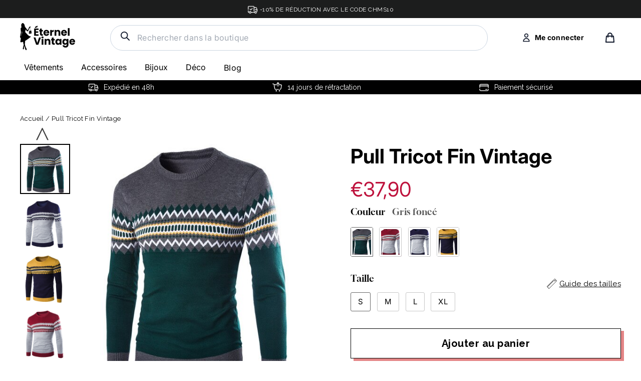

--- FILE ---
content_type: text/html; charset=utf-8
request_url: https://eternel-vintage.com/products/pull-tricot-fin-vintage
body_size: 52390
content:
<!doctype html>
<html class="no-js" lang="fr">
<head>


<script>
window.KiwiSizing = window.KiwiSizing === undefined ? {} : window.KiwiSizing;
KiwiSizing.shop = "eternel-vintage.myshopify.com";


KiwiSizing.data = {
  collections: "614369591626,173845741708,381993877751",
  tags: "pull vintage,pull vintage homme,vintage pull",
  product: "7850785931511",
  vendor: "Éternel Vintage",
  type: "pull vintage",
  title: "Pull Tricot Fin Vintage",
  images: ["\/\/eternel-vintage.com\/cdn\/shop\/products\/pull-tricot-fin-vintage-794.jpg?v=1669830117","\/\/eternel-vintage.com\/cdn\/shop\/products\/pull-tricot-fin-vintage-337.jpg?v=1669830120","\/\/eternel-vintage.com\/cdn\/shop\/products\/pull-tricot-fin-vintage-227.jpg?v=1669830123","\/\/eternel-vintage.com\/cdn\/shop\/products\/pull-tricot-fin-vintage-363.jpg?v=1669830125","\/\/eternel-vintage.com\/cdn\/shop\/products\/pull-tricot-fin-vintage-581.jpg?v=1669830128","\/\/eternel-vintage.com\/cdn\/shop\/products\/pull-tricot-fin-vintage-711.jpg?v=1669830131","\/\/eternel-vintage.com\/cdn\/shop\/products\/pull-tricot-fin-vintage-512.jpg?v=1669830134","\/\/eternel-vintage.com\/cdn\/shop\/products\/pull-tricot-fin-vintage-330.jpg?v=1669830137","\/\/eternel-vintage.com\/cdn\/shop\/products\/pull-tricot-fin-vintage-514.jpg?v=1669830139"],
  options: [{"name":"Couleur","position":1,"values":["Gris foncé","Rouge","Bleu marine","Jaune"]},{"name":"Taille","position":2,"values":["S","M","L","XL"]}],
  variants: [{"id":43621266129143,"title":"Gris foncé \/ S","option1":"Gris foncé","option2":"S","option3":null,"sku":"FLM-7850785931511-Gris-fonc--S","requires_shipping":true,"taxable":false,"featured_image":{"id":38658965307639,"product_id":7850785931511,"position":3,"created_at":"2022-11-30T18:42:03+01:00","updated_at":"2022-11-30T18:42:03+01:00","alt":"Pull Tricot Fin Vintage","width":500,"height":500,"src":"\/\/eternel-vintage.com\/cdn\/shop\/products\/pull-tricot-fin-vintage-227.jpg?v=1669830123","variant_ids":[43621266129143,43621266260215,43621266391287,43621266522359]},"available":true,"name":"Pull Tricot Fin Vintage - Gris foncé \/ S","public_title":"Gris foncé \/ S","options":["Gris foncé","S"],"price":3790,"weight":0,"compare_at_price":1200,"inventory_management":"shopify","barcode":null,"featured_media":{"alt":"Pull Tricot Fin Vintage","id":31247717105911,"position":3,"preview_image":{"aspect_ratio":1.0,"height":500,"width":500,"src":"\/\/eternel-vintage.com\/cdn\/shop\/products\/pull-tricot-fin-vintage-227.jpg?v=1669830123"}},"requires_selling_plan":false,"selling_plan_allocations":[]},{"id":43621266161911,"title":"Rouge \/ S","option1":"Rouge","option2":"S","option3":null,"sku":"FLM-7850785931511-Rouge--S","requires_shipping":true,"taxable":false,"featured_image":{"id":38658964979959,"product_id":7850785931511,"position":2,"created_at":"2022-11-30T18:42:00+01:00","updated_at":"2022-11-30T18:42:00+01:00","alt":"Pull Tricot Fin Vintage","width":500,"height":500,"src":"\/\/eternel-vintage.com\/cdn\/shop\/products\/pull-tricot-fin-vintage-337.jpg?v=1669830120","variant_ids":[43621266161911,43621266292983,43621266424055,43621266555127]},"available":true,"name":"Pull Tricot Fin Vintage - Rouge \/ S","public_title":"Rouge \/ S","options":["Rouge","S"],"price":3790,"weight":0,"compare_at_price":1200,"inventory_management":"shopify","barcode":null,"featured_media":{"alt":"Pull Tricot Fin Vintage","id":31247716548855,"position":2,"preview_image":{"aspect_ratio":1.0,"height":500,"width":500,"src":"\/\/eternel-vintage.com\/cdn\/shop\/products\/pull-tricot-fin-vintage-337.jpg?v=1669830120"}},"requires_selling_plan":false,"selling_plan_allocations":[]},{"id":43621266194679,"title":"Bleu marine \/ S","option1":"Bleu marine","option2":"S","option3":null,"sku":"FLM-7850785931511-Bleu-marine--S","requires_shipping":true,"taxable":false,"featured_image":{"id":38658965831927,"product_id":7850785931511,"position":4,"created_at":"2022-11-30T18:42:05+01:00","updated_at":"2022-11-30T18:42:05+01:00","alt":"Pull Tricot Fin Vintage","width":500,"height":500,"src":"\/\/eternel-vintage.com\/cdn\/shop\/products\/pull-tricot-fin-vintage-363.jpg?v=1669830125","variant_ids":[43621266194679,43621266325751,43621266456823,43621266587895]},"available":true,"name":"Pull Tricot Fin Vintage - Bleu marine \/ S","public_title":"Bleu marine \/ S","options":["Bleu marine","S"],"price":3790,"weight":0,"compare_at_price":1200,"inventory_management":"shopify","barcode":null,"featured_media":{"alt":"Pull Tricot Fin Vintage","id":31247717368055,"position":4,"preview_image":{"aspect_ratio":1.0,"height":500,"width":500,"src":"\/\/eternel-vintage.com\/cdn\/shop\/products\/pull-tricot-fin-vintage-363.jpg?v=1669830125"}},"requires_selling_plan":false,"selling_plan_allocations":[]},{"id":43621266227447,"title":"Jaune \/ S","option1":"Jaune","option2":"S","option3":null,"sku":"FLM-7850785931511-Jaune--S","requires_shipping":true,"taxable":false,"featured_image":{"id":38658966257911,"product_id":7850785931511,"position":5,"created_at":"2022-11-30T18:42:08+01:00","updated_at":"2022-11-30T18:42:08+01:00","alt":"Pull Tricot Fin Vintage","width":500,"height":500,"src":"\/\/eternel-vintage.com\/cdn\/shop\/products\/pull-tricot-fin-vintage-581.jpg?v=1669830128","variant_ids":[43621266227447,43621266358519,43621266489591,43621266620663]},"available":true,"name":"Pull Tricot Fin Vintage - Jaune \/ S","public_title":"Jaune \/ S","options":["Jaune","S"],"price":3790,"weight":0,"compare_at_price":1200,"inventory_management":"shopify","barcode":null,"featured_media":{"alt":"Pull Tricot Fin Vintage","id":31247718121719,"position":5,"preview_image":{"aspect_ratio":1.0,"height":500,"width":500,"src":"\/\/eternel-vintage.com\/cdn\/shop\/products\/pull-tricot-fin-vintage-581.jpg?v=1669830128"}},"requires_selling_plan":false,"selling_plan_allocations":[]},{"id":43621266260215,"title":"Gris foncé \/ M","option1":"Gris foncé","option2":"M","option3":null,"sku":"FLM-7850785931511-Gris-fonc--M","requires_shipping":true,"taxable":false,"featured_image":{"id":38658965307639,"product_id":7850785931511,"position":3,"created_at":"2022-11-30T18:42:03+01:00","updated_at":"2022-11-30T18:42:03+01:00","alt":"Pull Tricot Fin Vintage","width":500,"height":500,"src":"\/\/eternel-vintage.com\/cdn\/shop\/products\/pull-tricot-fin-vintage-227.jpg?v=1669830123","variant_ids":[43621266129143,43621266260215,43621266391287,43621266522359]},"available":true,"name":"Pull Tricot Fin Vintage - Gris foncé \/ M","public_title":"Gris foncé \/ M","options":["Gris foncé","M"],"price":3790,"weight":0,"compare_at_price":1200,"inventory_management":"shopify","barcode":null,"featured_media":{"alt":"Pull Tricot Fin Vintage","id":31247717105911,"position":3,"preview_image":{"aspect_ratio":1.0,"height":500,"width":500,"src":"\/\/eternel-vintage.com\/cdn\/shop\/products\/pull-tricot-fin-vintage-227.jpg?v=1669830123"}},"requires_selling_plan":false,"selling_plan_allocations":[]},{"id":43621266292983,"title":"Rouge \/ M","option1":"Rouge","option2":"M","option3":null,"sku":"FLM-7850785931511-Rouge--M","requires_shipping":true,"taxable":false,"featured_image":{"id":38658964979959,"product_id":7850785931511,"position":2,"created_at":"2022-11-30T18:42:00+01:00","updated_at":"2022-11-30T18:42:00+01:00","alt":"Pull Tricot Fin Vintage","width":500,"height":500,"src":"\/\/eternel-vintage.com\/cdn\/shop\/products\/pull-tricot-fin-vintage-337.jpg?v=1669830120","variant_ids":[43621266161911,43621266292983,43621266424055,43621266555127]},"available":true,"name":"Pull Tricot Fin Vintage - Rouge \/ M","public_title":"Rouge \/ M","options":["Rouge","M"],"price":3790,"weight":0,"compare_at_price":1200,"inventory_management":"shopify","barcode":null,"featured_media":{"alt":"Pull Tricot Fin Vintage","id":31247716548855,"position":2,"preview_image":{"aspect_ratio":1.0,"height":500,"width":500,"src":"\/\/eternel-vintage.com\/cdn\/shop\/products\/pull-tricot-fin-vintage-337.jpg?v=1669830120"}},"requires_selling_plan":false,"selling_plan_allocations":[]},{"id":43621266325751,"title":"Bleu marine \/ M","option1":"Bleu marine","option2":"M","option3":null,"sku":"FLM-7850785931511-Bleu-marine--M","requires_shipping":true,"taxable":false,"featured_image":{"id":38658965831927,"product_id":7850785931511,"position":4,"created_at":"2022-11-30T18:42:05+01:00","updated_at":"2022-11-30T18:42:05+01:00","alt":"Pull Tricot Fin Vintage","width":500,"height":500,"src":"\/\/eternel-vintage.com\/cdn\/shop\/products\/pull-tricot-fin-vintage-363.jpg?v=1669830125","variant_ids":[43621266194679,43621266325751,43621266456823,43621266587895]},"available":true,"name":"Pull Tricot Fin Vintage - Bleu marine \/ M","public_title":"Bleu marine \/ M","options":["Bleu marine","M"],"price":3790,"weight":0,"compare_at_price":1200,"inventory_management":"shopify","barcode":null,"featured_media":{"alt":"Pull Tricot Fin Vintage","id":31247717368055,"position":4,"preview_image":{"aspect_ratio":1.0,"height":500,"width":500,"src":"\/\/eternel-vintage.com\/cdn\/shop\/products\/pull-tricot-fin-vintage-363.jpg?v=1669830125"}},"requires_selling_plan":false,"selling_plan_allocations":[]},{"id":43621266358519,"title":"Jaune \/ M","option1":"Jaune","option2":"M","option3":null,"sku":"FLM-7850785931511-Jaune--M","requires_shipping":true,"taxable":false,"featured_image":{"id":38658966257911,"product_id":7850785931511,"position":5,"created_at":"2022-11-30T18:42:08+01:00","updated_at":"2022-11-30T18:42:08+01:00","alt":"Pull Tricot Fin Vintage","width":500,"height":500,"src":"\/\/eternel-vintage.com\/cdn\/shop\/products\/pull-tricot-fin-vintage-581.jpg?v=1669830128","variant_ids":[43621266227447,43621266358519,43621266489591,43621266620663]},"available":true,"name":"Pull Tricot Fin Vintage - Jaune \/ M","public_title":"Jaune \/ M","options":["Jaune","M"],"price":3790,"weight":0,"compare_at_price":1200,"inventory_management":"shopify","barcode":null,"featured_media":{"alt":"Pull Tricot Fin Vintage","id":31247718121719,"position":5,"preview_image":{"aspect_ratio":1.0,"height":500,"width":500,"src":"\/\/eternel-vintage.com\/cdn\/shop\/products\/pull-tricot-fin-vintage-581.jpg?v=1669830128"}},"requires_selling_plan":false,"selling_plan_allocations":[]},{"id":43621266391287,"title":"Gris foncé \/ L","option1":"Gris foncé","option2":"L","option3":null,"sku":"FLM-7850785931511-Gris-fonc--L","requires_shipping":true,"taxable":false,"featured_image":{"id":38658965307639,"product_id":7850785931511,"position":3,"created_at":"2022-11-30T18:42:03+01:00","updated_at":"2022-11-30T18:42:03+01:00","alt":"Pull Tricot Fin Vintage","width":500,"height":500,"src":"\/\/eternel-vintage.com\/cdn\/shop\/products\/pull-tricot-fin-vintage-227.jpg?v=1669830123","variant_ids":[43621266129143,43621266260215,43621266391287,43621266522359]},"available":true,"name":"Pull Tricot Fin Vintage - Gris foncé \/ L","public_title":"Gris foncé \/ L","options":["Gris foncé","L"],"price":3790,"weight":0,"compare_at_price":1200,"inventory_management":"shopify","barcode":null,"featured_media":{"alt":"Pull Tricot Fin Vintage","id":31247717105911,"position":3,"preview_image":{"aspect_ratio":1.0,"height":500,"width":500,"src":"\/\/eternel-vintage.com\/cdn\/shop\/products\/pull-tricot-fin-vintage-227.jpg?v=1669830123"}},"requires_selling_plan":false,"selling_plan_allocations":[]},{"id":43621266424055,"title":"Rouge \/ L","option1":"Rouge","option2":"L","option3":null,"sku":"FLM-7850785931511-Rouge--L","requires_shipping":true,"taxable":false,"featured_image":{"id":38658964979959,"product_id":7850785931511,"position":2,"created_at":"2022-11-30T18:42:00+01:00","updated_at":"2022-11-30T18:42:00+01:00","alt":"Pull Tricot Fin Vintage","width":500,"height":500,"src":"\/\/eternel-vintage.com\/cdn\/shop\/products\/pull-tricot-fin-vintage-337.jpg?v=1669830120","variant_ids":[43621266161911,43621266292983,43621266424055,43621266555127]},"available":true,"name":"Pull Tricot Fin Vintage - Rouge \/ L","public_title":"Rouge \/ L","options":["Rouge","L"],"price":3790,"weight":0,"compare_at_price":1200,"inventory_management":"shopify","barcode":null,"featured_media":{"alt":"Pull Tricot Fin Vintage","id":31247716548855,"position":2,"preview_image":{"aspect_ratio":1.0,"height":500,"width":500,"src":"\/\/eternel-vintage.com\/cdn\/shop\/products\/pull-tricot-fin-vintage-337.jpg?v=1669830120"}},"requires_selling_plan":false,"selling_plan_allocations":[]},{"id":43621266456823,"title":"Bleu marine \/ L","option1":"Bleu marine","option2":"L","option3":null,"sku":"FLM-7850785931511-Bleu-marine--L","requires_shipping":true,"taxable":false,"featured_image":{"id":38658965831927,"product_id":7850785931511,"position":4,"created_at":"2022-11-30T18:42:05+01:00","updated_at":"2022-11-30T18:42:05+01:00","alt":"Pull Tricot Fin Vintage","width":500,"height":500,"src":"\/\/eternel-vintage.com\/cdn\/shop\/products\/pull-tricot-fin-vintage-363.jpg?v=1669830125","variant_ids":[43621266194679,43621266325751,43621266456823,43621266587895]},"available":true,"name":"Pull Tricot Fin Vintage - Bleu marine \/ L","public_title":"Bleu marine \/ L","options":["Bleu marine","L"],"price":3790,"weight":0,"compare_at_price":1200,"inventory_management":"shopify","barcode":null,"featured_media":{"alt":"Pull Tricot Fin Vintage","id":31247717368055,"position":4,"preview_image":{"aspect_ratio":1.0,"height":500,"width":500,"src":"\/\/eternel-vintage.com\/cdn\/shop\/products\/pull-tricot-fin-vintage-363.jpg?v=1669830125"}},"requires_selling_plan":false,"selling_plan_allocations":[]},{"id":43621266489591,"title":"Jaune \/ L","option1":"Jaune","option2":"L","option3":null,"sku":"FLM-7850785931511-Jaune--L","requires_shipping":true,"taxable":false,"featured_image":{"id":38658966257911,"product_id":7850785931511,"position":5,"created_at":"2022-11-30T18:42:08+01:00","updated_at":"2022-11-30T18:42:08+01:00","alt":"Pull Tricot Fin Vintage","width":500,"height":500,"src":"\/\/eternel-vintage.com\/cdn\/shop\/products\/pull-tricot-fin-vintage-581.jpg?v=1669830128","variant_ids":[43621266227447,43621266358519,43621266489591,43621266620663]},"available":true,"name":"Pull Tricot Fin Vintage - Jaune \/ L","public_title":"Jaune \/ L","options":["Jaune","L"],"price":3790,"weight":0,"compare_at_price":1200,"inventory_management":"shopify","barcode":null,"featured_media":{"alt":"Pull Tricot Fin Vintage","id":31247718121719,"position":5,"preview_image":{"aspect_ratio":1.0,"height":500,"width":500,"src":"\/\/eternel-vintage.com\/cdn\/shop\/products\/pull-tricot-fin-vintage-581.jpg?v=1669830128"}},"requires_selling_plan":false,"selling_plan_allocations":[]},{"id":43621266522359,"title":"Gris foncé \/ XL","option1":"Gris foncé","option2":"XL","option3":null,"sku":"FLM-7850785931511-Gris-fonc--XL","requires_shipping":true,"taxable":false,"featured_image":{"id":38658965307639,"product_id":7850785931511,"position":3,"created_at":"2022-11-30T18:42:03+01:00","updated_at":"2022-11-30T18:42:03+01:00","alt":"Pull Tricot Fin Vintage","width":500,"height":500,"src":"\/\/eternel-vintage.com\/cdn\/shop\/products\/pull-tricot-fin-vintage-227.jpg?v=1669830123","variant_ids":[43621266129143,43621266260215,43621266391287,43621266522359]},"available":true,"name":"Pull Tricot Fin Vintage - Gris foncé \/ XL","public_title":"Gris foncé \/ XL","options":["Gris foncé","XL"],"price":3790,"weight":0,"compare_at_price":1200,"inventory_management":"shopify","barcode":null,"featured_media":{"alt":"Pull Tricot Fin Vintage","id":31247717105911,"position":3,"preview_image":{"aspect_ratio":1.0,"height":500,"width":500,"src":"\/\/eternel-vintage.com\/cdn\/shop\/products\/pull-tricot-fin-vintage-227.jpg?v=1669830123"}},"requires_selling_plan":false,"selling_plan_allocations":[]},{"id":43621266555127,"title":"Rouge \/ XL","option1":"Rouge","option2":"XL","option3":null,"sku":"FLM-7850785931511-Rouge--XL","requires_shipping":true,"taxable":false,"featured_image":{"id":38658964979959,"product_id":7850785931511,"position":2,"created_at":"2022-11-30T18:42:00+01:00","updated_at":"2022-11-30T18:42:00+01:00","alt":"Pull Tricot Fin Vintage","width":500,"height":500,"src":"\/\/eternel-vintage.com\/cdn\/shop\/products\/pull-tricot-fin-vintage-337.jpg?v=1669830120","variant_ids":[43621266161911,43621266292983,43621266424055,43621266555127]},"available":true,"name":"Pull Tricot Fin Vintage - Rouge \/ XL","public_title":"Rouge \/ XL","options":["Rouge","XL"],"price":3790,"weight":0,"compare_at_price":1200,"inventory_management":"shopify","barcode":null,"featured_media":{"alt":"Pull Tricot Fin Vintage","id":31247716548855,"position":2,"preview_image":{"aspect_ratio":1.0,"height":500,"width":500,"src":"\/\/eternel-vintage.com\/cdn\/shop\/products\/pull-tricot-fin-vintage-337.jpg?v=1669830120"}},"requires_selling_plan":false,"selling_plan_allocations":[]},{"id":43621266587895,"title":"Bleu marine \/ XL","option1":"Bleu marine","option2":"XL","option3":null,"sku":"FLM-7850785931511-Bleu-marine--XL","requires_shipping":true,"taxable":false,"featured_image":{"id":38658965831927,"product_id":7850785931511,"position":4,"created_at":"2022-11-30T18:42:05+01:00","updated_at":"2022-11-30T18:42:05+01:00","alt":"Pull Tricot Fin Vintage","width":500,"height":500,"src":"\/\/eternel-vintage.com\/cdn\/shop\/products\/pull-tricot-fin-vintage-363.jpg?v=1669830125","variant_ids":[43621266194679,43621266325751,43621266456823,43621266587895]},"available":true,"name":"Pull Tricot Fin Vintage - Bleu marine \/ XL","public_title":"Bleu marine \/ XL","options":["Bleu marine","XL"],"price":3790,"weight":0,"compare_at_price":1200,"inventory_management":"shopify","barcode":null,"featured_media":{"alt":"Pull Tricot Fin Vintage","id":31247717368055,"position":4,"preview_image":{"aspect_ratio":1.0,"height":500,"width":500,"src":"\/\/eternel-vintage.com\/cdn\/shop\/products\/pull-tricot-fin-vintage-363.jpg?v=1669830125"}},"requires_selling_plan":false,"selling_plan_allocations":[]},{"id":43621266620663,"title":"Jaune \/ XL","option1":"Jaune","option2":"XL","option3":null,"sku":"FLM-7850785931511-Jaune--XL","requires_shipping":true,"taxable":false,"featured_image":{"id":38658966257911,"product_id":7850785931511,"position":5,"created_at":"2022-11-30T18:42:08+01:00","updated_at":"2022-11-30T18:42:08+01:00","alt":"Pull Tricot Fin Vintage","width":500,"height":500,"src":"\/\/eternel-vintage.com\/cdn\/shop\/products\/pull-tricot-fin-vintage-581.jpg?v=1669830128","variant_ids":[43621266227447,43621266358519,43621266489591,43621266620663]},"available":true,"name":"Pull Tricot Fin Vintage - Jaune \/ XL","public_title":"Jaune \/ XL","options":["Jaune","XL"],"price":3790,"weight":0,"compare_at_price":1200,"inventory_management":"shopify","barcode":null,"featured_media":{"alt":"Pull Tricot Fin Vintage","id":31247718121719,"position":5,"preview_image":{"aspect_ratio":1.0,"height":500,"width":500,"src":"\/\/eternel-vintage.com\/cdn\/shop\/products\/pull-tricot-fin-vintage-581.jpg?v=1669830128"}},"requires_selling_plan":false,"selling_plan_allocations":[]}],
};

</script>
  <meta name="google-site-verification" content="2HHQij9OhWkxcC9WEJwjdMDBgsbNEMQfNoPUcdrMhIM" />
  <meta charset="utf-8">        
  <meta name="viewport" content="width=device-width,initial-scale=1">
  <meta name="theme-color" content="#111111">
  <link rel="canonical" href="https://eternel-vintage.com/products/pull-tricot-fin-vintage">
  <meta name="format-detection" content="telephone=no"><link rel="shortcut icon" href="//eternel-vintage.com/cdn/shop/files/fav1_32x32.png?v=1622389466" type="image/png" />
<title>
  Pull Tricot Fin Vintage - Éternel Vintage


</title><meta name="description" content="Découvrez cette splendide Pull Tricot Fin Vintage, pour ressortir votre côté stylé➤ Profitez également d’une livraison offerte et de superbes promos !"><meta property="og:site_name" content="Éternel Vintage">
<meta property="og:url" content="https://eternel-vintage.com/products/pull-tricot-fin-vintage">
<meta property="og:title" content="Pull Tricot Fin Vintage">
<meta property="og:type" content="product">
<meta property="og:description" content="Découvrez cette splendide Pull Tricot Fin Vintage, pour ressortir votre côté stylé➤ Profitez également d’une livraison offerte et de superbes promos !"><meta property="og:price:amount" content="37,90">
  <meta property="og:price:currency" content="EUR"><meta property="og:image" content="http://eternel-vintage.com/cdn/shop/products/pull-tricot-fin-vintage-794_1200x630.jpg?v=1669830117"><meta property="og:image" content="http://eternel-vintage.com/cdn/shop/products/pull-tricot-fin-vintage-337_1200x630.jpg?v=1669830120"><meta property="og:image" content="http://eternel-vintage.com/cdn/shop/products/pull-tricot-fin-vintage-227_1200x630.jpg?v=1669830123">
<meta property="og:image:secure_url" content="https://eternel-vintage.com/cdn/shop/products/pull-tricot-fin-vintage-794_1200x630.jpg?v=1669830117"><meta property="og:image:secure_url" content="https://eternel-vintage.com/cdn/shop/products/pull-tricot-fin-vintage-337_1200x630.jpg?v=1669830120"><meta property="og:image:secure_url" content="https://eternel-vintage.com/cdn/shop/products/pull-tricot-fin-vintage-227_1200x630.jpg?v=1669830123">
<meta name="twitter:site" content="@">
<meta name="twitter:card" content="summary_large_image">
<meta name="twitter:title" content="Pull Tricot Fin Vintage">
<meta name="twitter:description" content="Découvrez cette splendide Pull Tricot Fin Vintage, pour ressortir votre côté stylé➤ Profitez également d’une livraison offerte et de superbes promos !">
<link rel="preconnect" href="https://fonts.googleapis.com">
  <link rel="preconnect" href="https://fonts.gstatic.com" crossorigin>
  <link href="https://fonts.googleapis.com/css2?family=Raleway:wght@400;500;700&display=swap" rel="stylesheet">

  <style data-shopify>
  @font-face {
  font-family: Inter;
  font-weight: 400;
  font-style: normal;
  src: url("//eternel-vintage.com/cdn/fonts/inter/inter_n4.b2a3f24c19b4de56e8871f609e73ca7f6d2e2bb9.woff2") format("woff2"),
       url("//eternel-vintage.com/cdn/fonts/inter/inter_n4.af8052d517e0c9ffac7b814872cecc27ae1fa132.woff") format("woff");
}

  @font-face {
  font-family: Inter;
  font-weight: 400;
  font-style: normal;
  src: url("//eternel-vintage.com/cdn/fonts/inter/inter_n4.b2a3f24c19b4de56e8871f609e73ca7f6d2e2bb9.woff2") format("woff2"),
       url("//eternel-vintage.com/cdn/fonts/inter/inter_n4.af8052d517e0c9ffac7b814872cecc27ae1fa132.woff") format("woff");
}


  @font-face {
  font-family: Inter;
  font-weight: 700;
  font-style: normal;
  src: url("//eternel-vintage.com/cdn/fonts/inter/inter_n7.02711e6b374660cfc7915d1afc1c204e633421e4.woff2") format("woff2"),
       url("//eternel-vintage.com/cdn/fonts/inter/inter_n7.6dab87426f6b8813070abd79972ceaf2f8d3b012.woff") format("woff");
}

  @font-face {
  font-family: Inter;
  font-weight: 400;
  font-style: italic;
  src: url("//eternel-vintage.com/cdn/fonts/inter/inter_i4.feae1981dda792ab80d117249d9c7e0f1017e5b3.woff2") format("woff2"),
       url("//eternel-vintage.com/cdn/fonts/inter/inter_i4.62773b7113d5e5f02c71486623cf828884c85c6e.woff") format("woff");
}

  @font-face {
  font-family: Inter;
  font-weight: 700;
  font-style: italic;
  src: url("//eternel-vintage.com/cdn/fonts/inter/inter_i7.b377bcd4cc0f160622a22d638ae7e2cd9b86ea4c.woff2") format("woff2"),
       url("//eternel-vintage.com/cdn/fonts/inter/inter_i7.7c69a6a34e3bb44fcf6f975857e13b9a9b25beb4.woff") format("woff");
}

  @import url('https://fonts.googleapis.com/css2?family=Raleway:wght@600&display=swap');
  @font-face {
    font-family: 'Jost Regular';
    src: url(//eternel-vintage.com/cdn/shop/t/33/assets/Jost%20Regular.woff?v=15896419283933058631757608017) format('woff');
  }
  @font-face {
      font-family: 'Gloock Regular';
      src: url(//eternel-vintage.com/cdn/shop/t/33/assets/Gloock-Regular.woff?v=72852157797148927041757608017) format('woff');
      }
  @font-face {
      font-family: 'Chicago-Regular';
      src:url(//eternel-vintage.com/cdn/shop/t/33/assets/Chicago-Regular.ttf.woff?v=56562838678708166601757608017) format('woff'),
          url(//eternel-vintage.com/cdn/shop/t/33/assets/Chicago-Regular.ttf.svg%23Chicago-Regular?8503) format('svg'),
          url(//eternel-vintage.com/cdn/shop/t/33/assets/Chicago-Regular.ttf.eot?v=92381183369969132211757608017),
          url(//eternel-vintage.com/cdn/shop/t/33/assets/Chicago-Regular.ttf.eot?%23iefix&v=92381183369969132211757608017) format('embedded-opentype'); 
  }
</style>

  <link href="//eternel-vintage.com/cdn/shop/t/33/assets/theme.scss.css?v=158258233813398595851757608017" rel="stylesheet" type="text/css" media="all" />
  <link href="//eternel-vintage.com/cdn/shop/t/33/assets/custom.scss.css?v=32827176857063722911757608017" rel="stylesheet" type="text/css" media="all" />
  <link href="//eternel-vintage.com/cdn/shop/t/33/assets/custom-style.scss.css?v=91108259774368800501757608017" rel="stylesheet" type="text/css" media="all" />


  
  <script src="//eternel-vintage.com/cdn/shop/t/33/assets/vendor.js" defer="defer"></script>


  <script src="//eternel-vintage.com/cdn/shop/t/33/assets/slick.js?v=137854379748585577071757608017" defer="defer"></script>
  <script src="//eternel-vintage.com/cdn/shop/t/33/assets/custom.js?v=2938657173205832711757608017" defer="defer"></script>
  
  <script>
    document.documentElement.className = document.documentElement.className.replace('no-js', 'js');

    window.theme = window.theme || {};
    theme.strings = {
      addToCart: "Ajouter au panier",
      soldOut: "Épuisé",
      unavailable: "Non disponible",
      stockLabel: "[count] en stock",
      cartSavings: "Vous économisez [savings]",
      cartEmpty: "Votre panier est vide.",
      cartTermsConfirmation: "Vous devez accepter les termes et conditions de vente pour vérifier"
    };
    theme.settings = {
      cartType: "page",
      moneyFormat: "€{{amount_with_comma_separator}}",
      quickView: false,
      themeVersion: "3.5.1"
    };
  </script>

  <script>window.performance && window.performance.mark && window.performance.mark('shopify.content_for_header.start');</script><meta name="google-site-verification" content="2HHQij9OhWkxcC9WEJwjdMDBgsbNEMQfNoPUcdrMhIM">
<meta id="shopify-digital-wallet" name="shopify-digital-wallet" content="/31935430796/digital_wallets/dialog">
<link rel="alternate" type="application/json+oembed" href="https://eternel-vintage.com/products/pull-tricot-fin-vintage.oembed">
<script async="async" src="/checkouts/internal/preloads.js?locale=fr-FR"></script>
<script id="shopify-features" type="application/json">{"accessToken":"1af64f7862ae379b79776b7684cf6560","betas":["rich-media-storefront-analytics"],"domain":"eternel-vintage.com","predictiveSearch":true,"shopId":31935430796,"locale":"fr"}</script>
<script>var Shopify = Shopify || {};
Shopify.shop = "eternel-vintage.myshopify.com";
Shopify.locale = "fr";
Shopify.currency = {"active":"EUR","rate":"1.0"};
Shopify.country = "FR";
Shopify.theme = {"name":"eternel vintage - JUDGEME","id":187604730186,"schema_name":"Motion","schema_version":"3.5.1","theme_store_id":null,"role":"main"};
Shopify.theme.handle = "null";
Shopify.theme.style = {"id":null,"handle":null};
Shopify.cdnHost = "eternel-vintage.com/cdn";
Shopify.routes = Shopify.routes || {};
Shopify.routes.root = "/";</script>
<script type="module">!function(o){(o.Shopify=o.Shopify||{}).modules=!0}(window);</script>
<script>!function(o){function n(){var o=[];function n(){o.push(Array.prototype.slice.apply(arguments))}return n.q=o,n}var t=o.Shopify=o.Shopify||{};t.loadFeatures=n(),t.autoloadFeatures=n()}(window);</script>
<script id="shop-js-analytics" type="application/json">{"pageType":"product"}</script>
<script defer="defer" async type="module" src="//eternel-vintage.com/cdn/shopifycloud/shop-js/modules/v2/client.init-shop-cart-sync_CK653pj-.fr.esm.js"></script>
<script defer="defer" async type="module" src="//eternel-vintage.com/cdn/shopifycloud/shop-js/modules/v2/chunk.common_THX2l5vq.esm.js"></script>
<script type="module">
  await import("//eternel-vintage.com/cdn/shopifycloud/shop-js/modules/v2/client.init-shop-cart-sync_CK653pj-.fr.esm.js");
await import("//eternel-vintage.com/cdn/shopifycloud/shop-js/modules/v2/chunk.common_THX2l5vq.esm.js");

  window.Shopify.SignInWithShop?.initShopCartSync?.({"fedCMEnabled":true,"windoidEnabled":true});

</script>
<script>(function() {
  var isLoaded = false;
  function asyncLoad() {
    if (isLoaded) return;
    isLoaded = true;
    var urls = ["https:\/\/app.kiwisizing.com\/web\/js\/dist\/kiwiSizing\/plugin\/SizingPlugin.prod.js?v=330\u0026shop=eternel-vintage.myshopify.com","https:\/\/d1pq2erz10ntgn.cloudfront.net\/v1\/js\/shopify.js?token=3TMbfUQLYY7U4XSb61FANJSu\u0026shop=eternel-vintage.myshopify.com","https:\/\/cdn.richpanel.com\/js\/richpanel_shopify_script.js?appClientId=sgocorp34413\u0026tenantId=sgocorp344\u0026shop=eternel-vintage.myshopify.com\u0026shop=eternel-vintage.myshopify.com"];
    for (var i = 0; i < urls.length; i++) {
      var s = document.createElement('script');
      s.type = 'text/javascript';
      s.async = true;
      s.src = urls[i];
      var x = document.getElementsByTagName('script')[0];
      x.parentNode.insertBefore(s, x);
    }
  };
  if(window.attachEvent) {
    window.attachEvent('onload', asyncLoad);
  } else {
    window.addEventListener('load', asyncLoad, false);
  }
})();</script>
<script id="__st">var __st={"a":31935430796,"offset":3600,"reqid":"1a4cd6ec-587d-4e85-97ae-a43810b3020e-1766275385","pageurl":"eternel-vintage.com\/products\/pull-tricot-fin-vintage","u":"d24474790205","p":"product","rtyp":"product","rid":7850785931511};</script>
<script>window.ShopifyPaypalV4VisibilityTracking = true;</script>
<script id="captcha-bootstrap">!function(){'use strict';const t='contact',e='account',n='new_comment',o=[[t,t],['blogs',n],['comments',n],[t,'customer']],c=[[e,'customer_login'],[e,'guest_login'],[e,'recover_customer_password'],[e,'create_customer']],r=t=>t.map((([t,e])=>`form[action*='/${t}']:not([data-nocaptcha='true']) input[name='form_type'][value='${e}']`)).join(','),a=t=>()=>t?[...document.querySelectorAll(t)].map((t=>t.form)):[];function s(){const t=[...o],e=r(t);return a(e)}const i='password',u='form_key',d=['recaptcha-v3-token','g-recaptcha-response','h-captcha-response',i],f=()=>{try{return window.sessionStorage}catch{return}},m='__shopify_v',_=t=>t.elements[u];function p(t,e,n=!1){try{const o=window.sessionStorage,c=JSON.parse(o.getItem(e)),{data:r}=function(t){const{data:e,action:n}=t;return t[m]||n?{data:e,action:n}:{data:t,action:n}}(c);for(const[e,n]of Object.entries(r))t.elements[e]&&(t.elements[e].value=n);n&&o.removeItem(e)}catch(o){console.error('form repopulation failed',{error:o})}}const l='form_type',E='cptcha';function T(t){t.dataset[E]=!0}const w=window,h=w.document,L='Shopify',v='ce_forms',y='captcha';let A=!1;((t,e)=>{const n=(g='f06e6c50-85a8-45c8-87d0-21a2b65856fe',I='https://cdn.shopify.com/shopifycloud/storefront-forms-hcaptcha/ce_storefront_forms_captcha_hcaptcha.v1.5.2.iife.js',D={infoText:'Protégé par hCaptcha',privacyText:'Confidentialité',termsText:'Conditions'},(t,e,n)=>{const o=w[L][v],c=o.bindForm;if(c)return c(t,g,e,D).then(n);var r;o.q.push([[t,g,e,D],n]),r=I,A||(h.body.append(Object.assign(h.createElement('script'),{id:'captcha-provider',async:!0,src:r})),A=!0)});var g,I,D;w[L]=w[L]||{},w[L][v]=w[L][v]||{},w[L][v].q=[],w[L][y]=w[L][y]||{},w[L][y].protect=function(t,e){n(t,void 0,e),T(t)},Object.freeze(w[L][y]),function(t,e,n,w,h,L){const[v,y,A,g]=function(t,e,n){const i=e?o:[],u=t?c:[],d=[...i,...u],f=r(d),m=r(i),_=r(d.filter((([t,e])=>n.includes(e))));return[a(f),a(m),a(_),s()]}(w,h,L),I=t=>{const e=t.target;return e instanceof HTMLFormElement?e:e&&e.form},D=t=>v().includes(t);t.addEventListener('submit',(t=>{const e=I(t);if(!e)return;const n=D(e)&&!e.dataset.hcaptchaBound&&!e.dataset.recaptchaBound,o=_(e),c=g().includes(e)&&(!o||!o.value);(n||c)&&t.preventDefault(),c&&!n&&(function(t){try{if(!f())return;!function(t){const e=f();if(!e)return;const n=_(t);if(!n)return;const o=n.value;o&&e.removeItem(o)}(t);const e=Array.from(Array(32),(()=>Math.random().toString(36)[2])).join('');!function(t,e){_(t)||t.append(Object.assign(document.createElement('input'),{type:'hidden',name:u})),t.elements[u].value=e}(t,e),function(t,e){const n=f();if(!n)return;const o=[...t.querySelectorAll(`input[type='${i}']`)].map((({name:t})=>t)),c=[...d,...o],r={};for(const[a,s]of new FormData(t).entries())c.includes(a)||(r[a]=s);n.setItem(e,JSON.stringify({[m]:1,action:t.action,data:r}))}(t,e)}catch(e){console.error('failed to persist form',e)}}(e),e.submit())}));const S=(t,e)=>{t&&!t.dataset[E]&&(n(t,e.some((e=>e===t))),T(t))};for(const o of['focusin','change'])t.addEventListener(o,(t=>{const e=I(t);D(e)&&S(e,y())}));const B=e.get('form_key'),M=e.get(l),P=B&&M;t.addEventListener('DOMContentLoaded',(()=>{const t=y();if(P)for(const e of t)e.elements[l].value===M&&p(e,B);[...new Set([...A(),...v().filter((t=>'true'===t.dataset.shopifyCaptcha))])].forEach((e=>S(e,t)))}))}(h,new URLSearchParams(w.location.search),n,t,e,['guest_login'])})(!0,!0)}();</script>
<script integrity="sha256-4kQ18oKyAcykRKYeNunJcIwy7WH5gtpwJnB7kiuLZ1E=" data-source-attribution="shopify.loadfeatures" defer="defer" src="//eternel-vintage.com/cdn/shopifycloud/storefront/assets/storefront/load_feature-a0a9edcb.js" crossorigin="anonymous"></script>
<script data-source-attribution="shopify.dynamic_checkout.dynamic.init">var Shopify=Shopify||{};Shopify.PaymentButton=Shopify.PaymentButton||{isStorefrontPortableWallets:!0,init:function(){window.Shopify.PaymentButton.init=function(){};var t=document.createElement("script");t.src="https://eternel-vintage.com/cdn/shopifycloud/portable-wallets/latest/portable-wallets.fr.js",t.type="module",document.head.appendChild(t)}};
</script>
<script data-source-attribution="shopify.dynamic_checkout.buyer_consent">
  function portableWalletsHideBuyerConsent(e){var t=document.getElementById("shopify-buyer-consent"),n=document.getElementById("shopify-subscription-policy-button");t&&n&&(t.classList.add("hidden"),t.setAttribute("aria-hidden","true"),n.removeEventListener("click",e))}function portableWalletsShowBuyerConsent(e){var t=document.getElementById("shopify-buyer-consent"),n=document.getElementById("shopify-subscription-policy-button");t&&n&&(t.classList.remove("hidden"),t.removeAttribute("aria-hidden"),n.addEventListener("click",e))}window.Shopify?.PaymentButton&&(window.Shopify.PaymentButton.hideBuyerConsent=portableWalletsHideBuyerConsent,window.Shopify.PaymentButton.showBuyerConsent=portableWalletsShowBuyerConsent);
</script>
<script data-source-attribution="shopify.dynamic_checkout.cart.bootstrap">document.addEventListener("DOMContentLoaded",(function(){function t(){return document.querySelector("shopify-accelerated-checkout-cart, shopify-accelerated-checkout")}if(t())Shopify.PaymentButton.init();else{new MutationObserver((function(e,n){t()&&(Shopify.PaymentButton.init(),n.disconnect())})).observe(document.body,{childList:!0,subtree:!0})}}));
</script>
<link id="shopify-accelerated-checkout-styles" rel="stylesheet" media="screen" href="https://eternel-vintage.com/cdn/shopifycloud/portable-wallets/latest/accelerated-checkout-backwards-compat.css" crossorigin="anonymous">
<style id="shopify-accelerated-checkout-cart">
        #shopify-buyer-consent {
  margin-top: 1em;
  display: inline-block;
  width: 100%;
}

#shopify-buyer-consent.hidden {
  display: none;
}

#shopify-subscription-policy-button {
  background: none;
  border: none;
  padding: 0;
  text-decoration: underline;
  font-size: inherit;
  cursor: pointer;
}

#shopify-subscription-policy-button::before {
  box-shadow: none;
}

      </style>

<script>window.performance && window.performance.mark && window.performance.mark('shopify.content_for_header.end');</script>
  <!--[if lt IE 9]>
<script src="//cdnjs.cloudflare.com/ajax/libs/html5shiv/3.7.2/html5shiv.min.js" type="text/javascript"></script>
<![endif]-->
<!--[if (lte IE 9) ]><script src="//eternel-vintage.com/cdn/shop/t/33/assets/match-media.min.js?v=159635276924582161481757608017" type="text/javascript"></script><![endif]-->


  

  
  <script src="//eternel-vintage.com/cdn/shop/t/33/assets/theme.js?v=94628369603133727811757610849" defer="defer"></script>


<script>
  var aioMeta ={
      meta_e : '',
      meta_i : '',
   	  meta_n : ' ',
    }
      
</script>

<script  async="async"  src="https://dcdn.aitrillion.com/aio_stats_lib_v3.min.js?v=1.1"></script>
 <script   async="async"  src="https://d2rs7qkk6x0fuo.cloudfront.net/aio-script/stores/5rxyYwvDKu6Lt3zMPdexhW2rN8_RodIpMDiTtoHB6NY.js?shop_name=florent-meunier.myshopify.com"></script>  

<script>window.__pagefly_analytics_settings__ = {"acceptTracking":true};</script>
 <!-- "snippets/booster-common.liquid" was not rendered, the associated app was uninstalled -->
<!--Gem_Page_Header_Script-->

<!--End_Gem_Page_Header_Script-->
<script>
  //BOOSTER APPS COMMON JS CODE
  window.BoosterApps = window.BoosterApps || {};
  window.BoosterApps.common = window.BoosterApps.common || {};
  window.BoosterApps.common.shop = {
    permanent_domain: 'eternel-vintage.myshopify.com',
    currency: "EUR",
    money_format: "€{{amount_with_comma_separator}}",
    id: 31935430796
  };
  

  window.BoosterApps.common.template = 'product';
  window.BoosterApps.common.cart = {};
  window.BoosterApps.common.vapid_public_key = "BO5RJ2FA8w6MW2Qt1_MKSFtoVpVjUMLYkHb2arb7zZxEaYGTMuLvmZGabSHj8q0EwlzLWBAcAU_0z-z9Xps8kF8=";

  window.BoosterApps.cs_app_url = "/apps/ba_fb_app";

  window.BoosterApps.global_config = {"asset_urls":{"loy":{"init_js":"https:\/\/cdn.shopify.com\/s\/files\/1\/0194\/1736\/6592\/t\/1\/assets\/ba_loy_init.js?v=1643899006","widget_js":"https:\/\/cdn.shopify.com\/s\/files\/1\/0194\/1736\/6592\/t\/1\/assets\/ba_loy_widget.js?v=1643899010","widget_css":"https:\/\/cdn.shopify.com\/s\/files\/1\/0194\/1736\/6592\/t\/1\/assets\/ba_loy_widget.css?v=1630424861"},"rev":{"init_js":null,"widget_js":null,"modal_js":null,"widget_css":null,"modal_css":null},"pu":{"init_js":"https:\/\/cdn.shopify.com\/s\/files\/1\/0194\/1736\/6592\/t\/1\/assets\/ba_pu_init.js?v=1635877170"},"bis":{"init_js":"https:\/\/cdn.shopify.com\/s\/files\/1\/0194\/1736\/6592\/t\/1\/assets\/ba_bis_init.js?v=1633795418","modal_js":"https:\/\/cdn.shopify.com\/s\/files\/1\/0194\/1736\/6592\/t\/1\/assets\/ba_bis_modal.js?v=1633795421","modal_css":"https:\/\/cdn.shopify.com\/s\/files\/1\/0194\/1736\/6592\/t\/1\/assets\/ba_bis_modal.css?v=1620346071"},"widgets":{"init_js":"https:\/\/cdn.shopify.com\/s\/files\/1\/0194\/1736\/6592\/t\/1\/assets\/ba_widget_init.js?v=1643989783","modal_js":"https:\/\/cdn.shopify.com\/s\/files\/1\/0194\/1736\/6592\/t\/1\/assets\/ba_widget_modal.js?v=1643989786","modal_css":"https:\/\/cdn.shopify.com\/s\/files\/1\/0194\/1736\/6592\/t\/1\/assets\/ba_widget_modal.css?v=1643989789"},"global":{"helper_js":"https:\/\/cdn.shopify.com\/s\/files\/1\/0194\/1736\/6592\/t\/1\/assets\/ba_tracking.js?v=1637601969"}},"proxy_paths":{"pu":"\/apps\/ba_fb_app","app_metrics":"\/apps\/ba_fb_app\/app_metrics","push_subscription":"\/apps\/ba_fb_app\/push"},"aat":["pu"],"pv":false,"sts":false,"bam":false,"base_money_format":"€{{amount_with_comma_separator}}"};



    window.BoosterApps.pu_config = {"push_prompt_cover_enabled":false,"push_prompt_cover_title":"One small step","push_prompt_cover_message":"Allow your browser to receive notifications"};


  for (i = 0; i < window.localStorage.length; i++) {
    var key = window.localStorage.key(i);
    if (key.slice(0,10) === "ba_msg_sub") {
      window.BoosterApps.can_update_cart = true;
    }
  }

  
    if (window.BoosterApps.common.template == 'product'){
      window.BoosterApps.common.product = {
        id: 7850785931511, price: 3790, handle: "pull-tricot-fin-vintage", tags: ["pull vintage","pull vintage homme","vintage pull"],
        available: true, title: "Pull Tricot Fin Vintage", variants: [{"id":43621266129143,"title":"Gris foncé \/ S","option1":"Gris foncé","option2":"S","option3":null,"sku":"FLM-7850785931511-Gris-fonc--S","requires_shipping":true,"taxable":false,"featured_image":{"id":38658965307639,"product_id":7850785931511,"position":3,"created_at":"2022-11-30T18:42:03+01:00","updated_at":"2022-11-30T18:42:03+01:00","alt":"Pull Tricot Fin Vintage","width":500,"height":500,"src":"\/\/eternel-vintage.com\/cdn\/shop\/products\/pull-tricot-fin-vintage-227.jpg?v=1669830123","variant_ids":[43621266129143,43621266260215,43621266391287,43621266522359]},"available":true,"name":"Pull Tricot Fin Vintage - Gris foncé \/ S","public_title":"Gris foncé \/ S","options":["Gris foncé","S"],"price":3790,"weight":0,"compare_at_price":1200,"inventory_management":"shopify","barcode":null,"featured_media":{"alt":"Pull Tricot Fin Vintage","id":31247717105911,"position":3,"preview_image":{"aspect_ratio":1.0,"height":500,"width":500,"src":"\/\/eternel-vintage.com\/cdn\/shop\/products\/pull-tricot-fin-vintage-227.jpg?v=1669830123"}},"requires_selling_plan":false,"selling_plan_allocations":[]},{"id":43621266161911,"title":"Rouge \/ S","option1":"Rouge","option2":"S","option3":null,"sku":"FLM-7850785931511-Rouge--S","requires_shipping":true,"taxable":false,"featured_image":{"id":38658964979959,"product_id":7850785931511,"position":2,"created_at":"2022-11-30T18:42:00+01:00","updated_at":"2022-11-30T18:42:00+01:00","alt":"Pull Tricot Fin Vintage","width":500,"height":500,"src":"\/\/eternel-vintage.com\/cdn\/shop\/products\/pull-tricot-fin-vintage-337.jpg?v=1669830120","variant_ids":[43621266161911,43621266292983,43621266424055,43621266555127]},"available":true,"name":"Pull Tricot Fin Vintage - Rouge \/ S","public_title":"Rouge \/ S","options":["Rouge","S"],"price":3790,"weight":0,"compare_at_price":1200,"inventory_management":"shopify","barcode":null,"featured_media":{"alt":"Pull Tricot Fin Vintage","id":31247716548855,"position":2,"preview_image":{"aspect_ratio":1.0,"height":500,"width":500,"src":"\/\/eternel-vintage.com\/cdn\/shop\/products\/pull-tricot-fin-vintage-337.jpg?v=1669830120"}},"requires_selling_plan":false,"selling_plan_allocations":[]},{"id":43621266194679,"title":"Bleu marine \/ S","option1":"Bleu marine","option2":"S","option3":null,"sku":"FLM-7850785931511-Bleu-marine--S","requires_shipping":true,"taxable":false,"featured_image":{"id":38658965831927,"product_id":7850785931511,"position":4,"created_at":"2022-11-30T18:42:05+01:00","updated_at":"2022-11-30T18:42:05+01:00","alt":"Pull Tricot Fin Vintage","width":500,"height":500,"src":"\/\/eternel-vintage.com\/cdn\/shop\/products\/pull-tricot-fin-vintage-363.jpg?v=1669830125","variant_ids":[43621266194679,43621266325751,43621266456823,43621266587895]},"available":true,"name":"Pull Tricot Fin Vintage - Bleu marine \/ S","public_title":"Bleu marine \/ S","options":["Bleu marine","S"],"price":3790,"weight":0,"compare_at_price":1200,"inventory_management":"shopify","barcode":null,"featured_media":{"alt":"Pull Tricot Fin Vintage","id":31247717368055,"position":4,"preview_image":{"aspect_ratio":1.0,"height":500,"width":500,"src":"\/\/eternel-vintage.com\/cdn\/shop\/products\/pull-tricot-fin-vintage-363.jpg?v=1669830125"}},"requires_selling_plan":false,"selling_plan_allocations":[]},{"id":43621266227447,"title":"Jaune \/ S","option1":"Jaune","option2":"S","option3":null,"sku":"FLM-7850785931511-Jaune--S","requires_shipping":true,"taxable":false,"featured_image":{"id":38658966257911,"product_id":7850785931511,"position":5,"created_at":"2022-11-30T18:42:08+01:00","updated_at":"2022-11-30T18:42:08+01:00","alt":"Pull Tricot Fin Vintage","width":500,"height":500,"src":"\/\/eternel-vintage.com\/cdn\/shop\/products\/pull-tricot-fin-vintage-581.jpg?v=1669830128","variant_ids":[43621266227447,43621266358519,43621266489591,43621266620663]},"available":true,"name":"Pull Tricot Fin Vintage - Jaune \/ S","public_title":"Jaune \/ S","options":["Jaune","S"],"price":3790,"weight":0,"compare_at_price":1200,"inventory_management":"shopify","barcode":null,"featured_media":{"alt":"Pull Tricot Fin Vintage","id":31247718121719,"position":5,"preview_image":{"aspect_ratio":1.0,"height":500,"width":500,"src":"\/\/eternel-vintage.com\/cdn\/shop\/products\/pull-tricot-fin-vintage-581.jpg?v=1669830128"}},"requires_selling_plan":false,"selling_plan_allocations":[]},{"id":43621266260215,"title":"Gris foncé \/ M","option1":"Gris foncé","option2":"M","option3":null,"sku":"FLM-7850785931511-Gris-fonc--M","requires_shipping":true,"taxable":false,"featured_image":{"id":38658965307639,"product_id":7850785931511,"position":3,"created_at":"2022-11-30T18:42:03+01:00","updated_at":"2022-11-30T18:42:03+01:00","alt":"Pull Tricot Fin Vintage","width":500,"height":500,"src":"\/\/eternel-vintage.com\/cdn\/shop\/products\/pull-tricot-fin-vintage-227.jpg?v=1669830123","variant_ids":[43621266129143,43621266260215,43621266391287,43621266522359]},"available":true,"name":"Pull Tricot Fin Vintage - Gris foncé \/ M","public_title":"Gris foncé \/ M","options":["Gris foncé","M"],"price":3790,"weight":0,"compare_at_price":1200,"inventory_management":"shopify","barcode":null,"featured_media":{"alt":"Pull Tricot Fin Vintage","id":31247717105911,"position":3,"preview_image":{"aspect_ratio":1.0,"height":500,"width":500,"src":"\/\/eternel-vintage.com\/cdn\/shop\/products\/pull-tricot-fin-vintage-227.jpg?v=1669830123"}},"requires_selling_plan":false,"selling_plan_allocations":[]},{"id":43621266292983,"title":"Rouge \/ M","option1":"Rouge","option2":"M","option3":null,"sku":"FLM-7850785931511-Rouge--M","requires_shipping":true,"taxable":false,"featured_image":{"id":38658964979959,"product_id":7850785931511,"position":2,"created_at":"2022-11-30T18:42:00+01:00","updated_at":"2022-11-30T18:42:00+01:00","alt":"Pull Tricot Fin Vintage","width":500,"height":500,"src":"\/\/eternel-vintage.com\/cdn\/shop\/products\/pull-tricot-fin-vintage-337.jpg?v=1669830120","variant_ids":[43621266161911,43621266292983,43621266424055,43621266555127]},"available":true,"name":"Pull Tricot Fin Vintage - Rouge \/ M","public_title":"Rouge \/ M","options":["Rouge","M"],"price":3790,"weight":0,"compare_at_price":1200,"inventory_management":"shopify","barcode":null,"featured_media":{"alt":"Pull Tricot Fin Vintage","id":31247716548855,"position":2,"preview_image":{"aspect_ratio":1.0,"height":500,"width":500,"src":"\/\/eternel-vintage.com\/cdn\/shop\/products\/pull-tricot-fin-vintage-337.jpg?v=1669830120"}},"requires_selling_plan":false,"selling_plan_allocations":[]},{"id":43621266325751,"title":"Bleu marine \/ M","option1":"Bleu marine","option2":"M","option3":null,"sku":"FLM-7850785931511-Bleu-marine--M","requires_shipping":true,"taxable":false,"featured_image":{"id":38658965831927,"product_id":7850785931511,"position":4,"created_at":"2022-11-30T18:42:05+01:00","updated_at":"2022-11-30T18:42:05+01:00","alt":"Pull Tricot Fin Vintage","width":500,"height":500,"src":"\/\/eternel-vintage.com\/cdn\/shop\/products\/pull-tricot-fin-vintage-363.jpg?v=1669830125","variant_ids":[43621266194679,43621266325751,43621266456823,43621266587895]},"available":true,"name":"Pull Tricot Fin Vintage - Bleu marine \/ M","public_title":"Bleu marine \/ M","options":["Bleu marine","M"],"price":3790,"weight":0,"compare_at_price":1200,"inventory_management":"shopify","barcode":null,"featured_media":{"alt":"Pull Tricot Fin Vintage","id":31247717368055,"position":4,"preview_image":{"aspect_ratio":1.0,"height":500,"width":500,"src":"\/\/eternel-vintage.com\/cdn\/shop\/products\/pull-tricot-fin-vintage-363.jpg?v=1669830125"}},"requires_selling_plan":false,"selling_plan_allocations":[]},{"id":43621266358519,"title":"Jaune \/ M","option1":"Jaune","option2":"M","option3":null,"sku":"FLM-7850785931511-Jaune--M","requires_shipping":true,"taxable":false,"featured_image":{"id":38658966257911,"product_id":7850785931511,"position":5,"created_at":"2022-11-30T18:42:08+01:00","updated_at":"2022-11-30T18:42:08+01:00","alt":"Pull Tricot Fin Vintage","width":500,"height":500,"src":"\/\/eternel-vintage.com\/cdn\/shop\/products\/pull-tricot-fin-vintage-581.jpg?v=1669830128","variant_ids":[43621266227447,43621266358519,43621266489591,43621266620663]},"available":true,"name":"Pull Tricot Fin Vintage - Jaune \/ M","public_title":"Jaune \/ M","options":["Jaune","M"],"price":3790,"weight":0,"compare_at_price":1200,"inventory_management":"shopify","barcode":null,"featured_media":{"alt":"Pull Tricot Fin Vintage","id":31247718121719,"position":5,"preview_image":{"aspect_ratio":1.0,"height":500,"width":500,"src":"\/\/eternel-vintage.com\/cdn\/shop\/products\/pull-tricot-fin-vintage-581.jpg?v=1669830128"}},"requires_selling_plan":false,"selling_plan_allocations":[]},{"id":43621266391287,"title":"Gris foncé \/ L","option1":"Gris foncé","option2":"L","option3":null,"sku":"FLM-7850785931511-Gris-fonc--L","requires_shipping":true,"taxable":false,"featured_image":{"id":38658965307639,"product_id":7850785931511,"position":3,"created_at":"2022-11-30T18:42:03+01:00","updated_at":"2022-11-30T18:42:03+01:00","alt":"Pull Tricot Fin Vintage","width":500,"height":500,"src":"\/\/eternel-vintage.com\/cdn\/shop\/products\/pull-tricot-fin-vintage-227.jpg?v=1669830123","variant_ids":[43621266129143,43621266260215,43621266391287,43621266522359]},"available":true,"name":"Pull Tricot Fin Vintage - Gris foncé \/ L","public_title":"Gris foncé \/ L","options":["Gris foncé","L"],"price":3790,"weight":0,"compare_at_price":1200,"inventory_management":"shopify","barcode":null,"featured_media":{"alt":"Pull Tricot Fin Vintage","id":31247717105911,"position":3,"preview_image":{"aspect_ratio":1.0,"height":500,"width":500,"src":"\/\/eternel-vintage.com\/cdn\/shop\/products\/pull-tricot-fin-vintage-227.jpg?v=1669830123"}},"requires_selling_plan":false,"selling_plan_allocations":[]},{"id":43621266424055,"title":"Rouge \/ L","option1":"Rouge","option2":"L","option3":null,"sku":"FLM-7850785931511-Rouge--L","requires_shipping":true,"taxable":false,"featured_image":{"id":38658964979959,"product_id":7850785931511,"position":2,"created_at":"2022-11-30T18:42:00+01:00","updated_at":"2022-11-30T18:42:00+01:00","alt":"Pull Tricot Fin Vintage","width":500,"height":500,"src":"\/\/eternel-vintage.com\/cdn\/shop\/products\/pull-tricot-fin-vintage-337.jpg?v=1669830120","variant_ids":[43621266161911,43621266292983,43621266424055,43621266555127]},"available":true,"name":"Pull Tricot Fin Vintage - Rouge \/ L","public_title":"Rouge \/ L","options":["Rouge","L"],"price":3790,"weight":0,"compare_at_price":1200,"inventory_management":"shopify","barcode":null,"featured_media":{"alt":"Pull Tricot Fin Vintage","id":31247716548855,"position":2,"preview_image":{"aspect_ratio":1.0,"height":500,"width":500,"src":"\/\/eternel-vintage.com\/cdn\/shop\/products\/pull-tricot-fin-vintage-337.jpg?v=1669830120"}},"requires_selling_plan":false,"selling_plan_allocations":[]},{"id":43621266456823,"title":"Bleu marine \/ L","option1":"Bleu marine","option2":"L","option3":null,"sku":"FLM-7850785931511-Bleu-marine--L","requires_shipping":true,"taxable":false,"featured_image":{"id":38658965831927,"product_id":7850785931511,"position":4,"created_at":"2022-11-30T18:42:05+01:00","updated_at":"2022-11-30T18:42:05+01:00","alt":"Pull Tricot Fin Vintage","width":500,"height":500,"src":"\/\/eternel-vintage.com\/cdn\/shop\/products\/pull-tricot-fin-vintage-363.jpg?v=1669830125","variant_ids":[43621266194679,43621266325751,43621266456823,43621266587895]},"available":true,"name":"Pull Tricot Fin Vintage - Bleu marine \/ L","public_title":"Bleu marine \/ L","options":["Bleu marine","L"],"price":3790,"weight":0,"compare_at_price":1200,"inventory_management":"shopify","barcode":null,"featured_media":{"alt":"Pull Tricot Fin Vintage","id":31247717368055,"position":4,"preview_image":{"aspect_ratio":1.0,"height":500,"width":500,"src":"\/\/eternel-vintage.com\/cdn\/shop\/products\/pull-tricot-fin-vintage-363.jpg?v=1669830125"}},"requires_selling_plan":false,"selling_plan_allocations":[]},{"id":43621266489591,"title":"Jaune \/ L","option1":"Jaune","option2":"L","option3":null,"sku":"FLM-7850785931511-Jaune--L","requires_shipping":true,"taxable":false,"featured_image":{"id":38658966257911,"product_id":7850785931511,"position":5,"created_at":"2022-11-30T18:42:08+01:00","updated_at":"2022-11-30T18:42:08+01:00","alt":"Pull Tricot Fin Vintage","width":500,"height":500,"src":"\/\/eternel-vintage.com\/cdn\/shop\/products\/pull-tricot-fin-vintage-581.jpg?v=1669830128","variant_ids":[43621266227447,43621266358519,43621266489591,43621266620663]},"available":true,"name":"Pull Tricot Fin Vintage - Jaune \/ L","public_title":"Jaune \/ L","options":["Jaune","L"],"price":3790,"weight":0,"compare_at_price":1200,"inventory_management":"shopify","barcode":null,"featured_media":{"alt":"Pull Tricot Fin Vintage","id":31247718121719,"position":5,"preview_image":{"aspect_ratio":1.0,"height":500,"width":500,"src":"\/\/eternel-vintage.com\/cdn\/shop\/products\/pull-tricot-fin-vintage-581.jpg?v=1669830128"}},"requires_selling_plan":false,"selling_plan_allocations":[]},{"id":43621266522359,"title":"Gris foncé \/ XL","option1":"Gris foncé","option2":"XL","option3":null,"sku":"FLM-7850785931511-Gris-fonc--XL","requires_shipping":true,"taxable":false,"featured_image":{"id":38658965307639,"product_id":7850785931511,"position":3,"created_at":"2022-11-30T18:42:03+01:00","updated_at":"2022-11-30T18:42:03+01:00","alt":"Pull Tricot Fin Vintage","width":500,"height":500,"src":"\/\/eternel-vintage.com\/cdn\/shop\/products\/pull-tricot-fin-vintage-227.jpg?v=1669830123","variant_ids":[43621266129143,43621266260215,43621266391287,43621266522359]},"available":true,"name":"Pull Tricot Fin Vintage - Gris foncé \/ XL","public_title":"Gris foncé \/ XL","options":["Gris foncé","XL"],"price":3790,"weight":0,"compare_at_price":1200,"inventory_management":"shopify","barcode":null,"featured_media":{"alt":"Pull Tricot Fin Vintage","id":31247717105911,"position":3,"preview_image":{"aspect_ratio":1.0,"height":500,"width":500,"src":"\/\/eternel-vintage.com\/cdn\/shop\/products\/pull-tricot-fin-vintage-227.jpg?v=1669830123"}},"requires_selling_plan":false,"selling_plan_allocations":[]},{"id":43621266555127,"title":"Rouge \/ XL","option1":"Rouge","option2":"XL","option3":null,"sku":"FLM-7850785931511-Rouge--XL","requires_shipping":true,"taxable":false,"featured_image":{"id":38658964979959,"product_id":7850785931511,"position":2,"created_at":"2022-11-30T18:42:00+01:00","updated_at":"2022-11-30T18:42:00+01:00","alt":"Pull Tricot Fin Vintage","width":500,"height":500,"src":"\/\/eternel-vintage.com\/cdn\/shop\/products\/pull-tricot-fin-vintage-337.jpg?v=1669830120","variant_ids":[43621266161911,43621266292983,43621266424055,43621266555127]},"available":true,"name":"Pull Tricot Fin Vintage - Rouge \/ XL","public_title":"Rouge \/ XL","options":["Rouge","XL"],"price":3790,"weight":0,"compare_at_price":1200,"inventory_management":"shopify","barcode":null,"featured_media":{"alt":"Pull Tricot Fin Vintage","id":31247716548855,"position":2,"preview_image":{"aspect_ratio":1.0,"height":500,"width":500,"src":"\/\/eternel-vintage.com\/cdn\/shop\/products\/pull-tricot-fin-vintage-337.jpg?v=1669830120"}},"requires_selling_plan":false,"selling_plan_allocations":[]},{"id":43621266587895,"title":"Bleu marine \/ XL","option1":"Bleu marine","option2":"XL","option3":null,"sku":"FLM-7850785931511-Bleu-marine--XL","requires_shipping":true,"taxable":false,"featured_image":{"id":38658965831927,"product_id":7850785931511,"position":4,"created_at":"2022-11-30T18:42:05+01:00","updated_at":"2022-11-30T18:42:05+01:00","alt":"Pull Tricot Fin Vintage","width":500,"height":500,"src":"\/\/eternel-vintage.com\/cdn\/shop\/products\/pull-tricot-fin-vintage-363.jpg?v=1669830125","variant_ids":[43621266194679,43621266325751,43621266456823,43621266587895]},"available":true,"name":"Pull Tricot Fin Vintage - Bleu marine \/ XL","public_title":"Bleu marine \/ XL","options":["Bleu marine","XL"],"price":3790,"weight":0,"compare_at_price":1200,"inventory_management":"shopify","barcode":null,"featured_media":{"alt":"Pull Tricot Fin Vintage","id":31247717368055,"position":4,"preview_image":{"aspect_ratio":1.0,"height":500,"width":500,"src":"\/\/eternel-vintage.com\/cdn\/shop\/products\/pull-tricot-fin-vintage-363.jpg?v=1669830125"}},"requires_selling_plan":false,"selling_plan_allocations":[]},{"id":43621266620663,"title":"Jaune \/ XL","option1":"Jaune","option2":"XL","option3":null,"sku":"FLM-7850785931511-Jaune--XL","requires_shipping":true,"taxable":false,"featured_image":{"id":38658966257911,"product_id":7850785931511,"position":5,"created_at":"2022-11-30T18:42:08+01:00","updated_at":"2022-11-30T18:42:08+01:00","alt":"Pull Tricot Fin Vintage","width":500,"height":500,"src":"\/\/eternel-vintage.com\/cdn\/shop\/products\/pull-tricot-fin-vintage-581.jpg?v=1669830128","variant_ids":[43621266227447,43621266358519,43621266489591,43621266620663]},"available":true,"name":"Pull Tricot Fin Vintage - Jaune \/ XL","public_title":"Jaune \/ XL","options":["Jaune","XL"],"price":3790,"weight":0,"compare_at_price":1200,"inventory_management":"shopify","barcode":null,"featured_media":{"alt":"Pull Tricot Fin Vintage","id":31247718121719,"position":5,"preview_image":{"aspect_ratio":1.0,"height":500,"width":500,"src":"\/\/eternel-vintage.com\/cdn\/shop\/products\/pull-tricot-fin-vintage-581.jpg?v=1669830128"}},"requires_selling_plan":false,"selling_plan_allocations":[]}]
      };
      window.BoosterApps.common.product.review_data = null;
    }
  

</script>


<script >
  !function(e){var t={};function r(n){if(t[n])return t[n].exports;var o=t[n]={i:n,l:!1,exports:{}};return e[n].call(o.exports,o,o.exports,r),o.l=!0,o.exports}r.m=e,r.c=t,r.d=function(e,t,n){r.o(e,t)||Object.defineProperty(e,t,{enumerable:!0,get:n})},r.r=function(e){"undefined"!==typeof Symbol&&Symbol.toStringTag&&Object.defineProperty(e,Symbol.toStringTag,{value:"Module"}),Object.defineProperty(e,"__esModule",{value:!0})},r.t=function(e,t){if(1&t&&(e=r(e)),8&t)return e;if(4&t&&"object"===typeof e&&e&&e.__esModule)return e;var n=Object.create(null);if(r.r(n),Object.defineProperty(n,"default",{enumerable:!0,value:e}),2&t&&"string"!=typeof e)for(var o in e)r.d(n,o,function(t){return e[t]}.bind(null,o));return n},r.n=function(e){var t=e&&e.__esModule?function(){return e.default}:function(){return e};return r.d(t,"a",t),t},r.o=function(e,t){return Object.prototype.hasOwnProperty.call(e,t)},r.p="https://boosterapps.com/apps/push-marketing/packs/",r(r.s=21)}({21:function(e,t){}});
//# sourceMappingURL=application-3d64c6bcfede9eadaa72.js.map

  //Global snippet for Booster Apps
  //this is updated automatically - do not edit manually.

  function loadScript(src, defer, done) {
    var js = document.createElement('script');
    js.src = src;
    js.defer = defer;
    js.onload = function(){done();};
    js.onerror = function(){
      done(new Error('Failed to load script ' + src));
    };
    document.head.appendChild(js);
  }

  function browserSupportsAllFeatures() {
    return window.Promise && window.fetch && window.Symbol;
  }

  if (browserSupportsAllFeatures()) {
    main();
  } else {
    loadScript('https://polyfill-fastly.net/v3/polyfill.min.js?features=Promise,fetch', true, main);
  }

  function loadAppScripts(){



      loadScript(window.BoosterApps.global_config.asset_urls.pu.init_js, true, function(){});
  }

  function main(err) {
    //isolate the scope
    loadScript(window.BoosterApps.global_config.asset_urls.global.helper_js, false, loadAppScripts);
  }
</script>


<script>
    
    
    
    
    var gsf_conversion_data = {page_type : 'product', event : 'view_item', data : {product_data : [{variant_id : 43621266129143, product_id : 7850785931511, name : "Pull Tricot Fin Vintage", price : "37.90", currency : "EUR", sku : "FLM-7850785931511-Gris-fonc--S", brand : "Éternel Vintage", variant : "Gris foncé / S", category : "pull vintage", quantity : "388" }], total_price : "37.90", shop_currency : "EUR"}};
    
</script>

	<script>var loox_global_hash = '1757608934400';</script><style>.loox-reviews-default { max-width: 1200px; margin: 0 auto; }.loox-rating .loox-icon { color:#695d5d; }
:root { --lxs-rating-icon-color: #695d5d; }</style>

 

<!-- BEGIN app block: shopify://apps/seo-king/blocks/seo-king-robots-preview-image/4aa30173-495d-4e49-b377-c5ee4024262f --><meta name="robots" content="max-image-preview:large">


<!-- END app block --><!-- BEGIN app block: shopify://apps/judge-me-reviews/blocks/judgeme_core/61ccd3b1-a9f2-4160-9fe9-4fec8413e5d8 --><!-- Start of Judge.me Core -->




<link rel="dns-prefetch" href="https://cdnwidget.judge.me">
<link rel="dns-prefetch" href="https://cdn.judge.me">
<link rel="dns-prefetch" href="https://cdn1.judge.me">
<link rel="dns-prefetch" href="https://api.judge.me">

<script data-cfasync='false' class='jdgm-settings-script'>window.jdgmSettings={"pagination":5,"disable_web_reviews":false,"badge_no_review_text":"Aucun avis","badge_n_reviews_text":"({{ n }})","badge_star_color":"#695D5D","hide_badge_preview_if_no_reviews":true,"badge_hide_text":false,"enforce_center_preview_badge":false,"widget_title":"Avis Clients","widget_open_form_text":"Écrire un avis","widget_close_form_text":"Annuler l'avis","widget_refresh_page_text":"Actualiser la page","widget_summary_text":"Basé sur {{ number_of_reviews }} avis","widget_no_review_text":"Soyez le premier à écrire un avis","widget_name_field_text":"Nom d'affichage","widget_verified_name_field_text":"Nom vérifié (public)","widget_name_placeholder_text":"Nom d'affichage","widget_required_field_error_text":"Ce champ est obligatoire.","widget_email_field_text":"Adresse email","widget_verified_email_field_text":"Email vérifié (privé, ne peut pas être modifié)","widget_email_placeholder_text":"Votre adresse email","widget_email_field_error_text":"Veuillez entrer une adresse email valide.","widget_rating_field_text":"Évaluation","widget_review_title_field_text":"Titre de l'avis","widget_review_title_placeholder_text":"Donnez un titre à votre avis","widget_review_body_field_text":"Contenu de l'avis","widget_review_body_placeholder_text":"Commencez à écrire ici...","widget_pictures_field_text":"Photo/Vidéo (facultatif)","widget_submit_review_text":"Soumettre l'avis","widget_submit_verified_review_text":"Soumettre un avis vérifié","widget_submit_success_msg_with_auto_publish":"Merci ! Veuillez actualiser la page dans quelques instants pour voir votre avis. Vous pouvez supprimer ou modifier votre avis en vous connectant à \u003ca href='https://judge.me/login' target='_blank' rel='nofollow noopener'\u003eJudge.me\u003c/a\u003e","widget_submit_success_msg_no_auto_publish":"Merci ! Votre avis sera publié dès qu'il sera approuvé par l'administrateur de la boutique. Vous pouvez supprimer ou modifier votre avis en vous connectant à \u003ca href='https://judge.me/login' target='_blank' rel='nofollow noopener'\u003eJudge.me\u003c/a\u003e","widget_show_default_reviews_out_of_total_text":"Affichage de {{ n_reviews_shown }} sur {{ n_reviews }} avis.","widget_show_all_link_text":"Tout afficher","widget_show_less_link_text":"Afficher moins","widget_author_said_text":"{{ reviewer_name }} a dit :","widget_days_text":"il y a {{ n }} jour/jours","widget_weeks_text":"il y a {{ n }} semaine/semaines","widget_months_text":"il y a {{ n }} mois","widget_years_text":"il y a {{ n }} an/ans","widget_yesterday_text":"Hier","widget_today_text":"Aujourd'hui","widget_replied_text":"\u003e\u003e {{ shop_name }} a répondu :","widget_read_more_text":"Lire plus","widget_reviewer_name_as_initial":"","widget_rating_filter_color":"#fbcd0a","widget_rating_filter_see_all_text":"Voir tous les avis","widget_sorting_most_recent_text":"Plus récents","widget_sorting_highest_rating_text":"Meilleures notes","widget_sorting_lowest_rating_text":"Notes les plus basses","widget_sorting_with_pictures_text":"Uniquement les photos","widget_sorting_most_helpful_text":"Plus utiles","widget_open_question_form_text":"Poser une question","widget_reviews_subtab_text":"Avis","widget_questions_subtab_text":"Questions","widget_question_label_text":"Question","widget_answer_label_text":"Réponse","widget_question_placeholder_text":"Écrivez votre question ici","widget_submit_question_text":"Soumettre la question","widget_question_submit_success_text":"Merci pour votre question ! Nous vous notifierons dès qu'elle aura une réponse.","widget_star_color":"#695D5D","verified_badge_text":"Vérifié","verified_badge_bg_color":"","verified_badge_text_color":"","verified_badge_placement":"left-of-reviewer-name","widget_review_max_height":"","widget_hide_border":false,"widget_social_share":false,"widget_thumb":false,"widget_review_location_show":false,"widget_location_format":"","all_reviews_include_out_of_store_products":true,"all_reviews_out_of_store_text":"(hors boutique)","all_reviews_pagination":100,"all_reviews_product_name_prefix_text":"à propos de","enable_review_pictures":true,"enable_question_anwser":false,"widget_theme":"default","review_date_format":"dd/mm/yy","default_sort_method":"most-recent","widget_product_reviews_subtab_text":"Avis Produits","widget_shop_reviews_subtab_text":"Avis Boutique","widget_write_a_store_review_text":"Écrire un avis sur la boutique","widget_other_languages_heading":"Avis dans d'autres langues","widget_translate_review_text":"Traduire l'avis en {{ language }}","widget_translating_review_text":"Traduction en cours...","widget_show_original_translation_text":"Afficher l'original ({{ language }})","widget_translate_review_failed_text":"Impossible de traduire cet avis.","widget_translate_review_retry_text":"Réessayer","widget_translate_review_try_again_later_text":"Réessayez plus tard","show_product_url_for_grouped_product":false,"widget_sorting_pictures_first_text":"Photos en premier","show_pictures_on_all_rev_page_mobile":false,"show_pictures_on_all_rev_page_desktop":false,"floating_tab_hide_mobile_install_preference":false,"floating_tab_button_name":"★ Avis","floating_tab_title":"Laissons nos clients parler pour nous","floating_tab_button_color":"","floating_tab_button_background_color":"","floating_tab_url":"","floating_tab_url_enabled":false,"floating_tab_tab_style":"text","all_reviews_text_badge_text":"Les clients nous notent {{ shop.metafields.judgeme.all_reviews_rating | round: 1 }}/5 basé sur {{ shop.metafields.judgeme.all_reviews_count }} avis.","all_reviews_text_badge_text_branded_style":"{{ shop.metafields.judgeme.all_reviews_rating | round: 1 }} sur 5 étoiles basé sur {{ shop.metafields.judgeme.all_reviews_count }} avis","is_all_reviews_text_badge_a_link":false,"show_stars_for_all_reviews_text_badge":false,"all_reviews_text_badge_url":"","all_reviews_text_style":"branded","all_reviews_text_color_style":"judgeme_brand_color","all_reviews_text_color":"#108474","all_reviews_text_show_jm_brand":false,"featured_carousel_show_header":true,"featured_carousel_title":"Laissons nos clients parler pour nous","featured_carousel_count_text":"sur {{ n }} avis","featured_carousel_add_link_to_all_reviews_page":false,"featured_carousel_url":"","featured_carousel_show_images":true,"featured_carousel_autoslide_interval":5,"featured_carousel_arrows_on_the_sides":false,"featured_carousel_height":250,"featured_carousel_width":80,"featured_carousel_image_size":0,"featured_carousel_image_height":250,"featured_carousel_arrow_color":"#eeeeee","verified_count_badge_style":"branded","verified_count_badge_orientation":"horizontal","verified_count_badge_color_style":"judgeme_brand_color","verified_count_badge_color":"#108474","is_verified_count_badge_a_link":false,"verified_count_badge_url":"","verified_count_badge_show_jm_brand":true,"widget_rating_preset_default":5,"widget_first_sub_tab":"product-reviews","widget_show_histogram":true,"widget_histogram_use_custom_color":false,"widget_pagination_use_custom_color":false,"widget_star_use_custom_color":false,"widget_verified_badge_use_custom_color":false,"widget_write_review_use_custom_color":false,"picture_reminder_submit_button":"Upload Pictures","enable_review_videos":false,"mute_video_by_default":false,"widget_sorting_videos_first_text":"Vidéos en premier","widget_review_pending_text":"En attente","featured_carousel_items_for_large_screen":3,"social_share_options_order":"Facebook,Twitter","remove_microdata_snippet":false,"disable_json_ld":false,"enable_json_ld_products":false,"preview_badge_show_question_text":false,"preview_badge_no_question_text":"Aucune question","preview_badge_n_question_text":"{{ number_of_questions }} question/questions","qa_badge_show_icon":false,"qa_badge_position":"same-row","remove_judgeme_branding":false,"widget_add_search_bar":false,"widget_search_bar_placeholder":"Rechercher des avis","widget_sorting_verified_only_text":"Vérifiés uniquement","featured_carousel_theme":"default","featured_carousel_show_rating":true,"featured_carousel_show_title":true,"featured_carousel_show_body":true,"featured_carousel_show_date":false,"featured_carousel_show_reviewer":true,"featured_carousel_show_product":false,"featured_carousel_header_background_color":"#108474","featured_carousel_header_text_color":"#ffffff","featured_carousel_name_product_separator":"reviewed","featured_carousel_full_star_background":"#108474","featured_carousel_empty_star_background":"#dadada","featured_carousel_vertical_theme_background":"#f9fafb","featured_carousel_verified_badge_enable":true,"featured_carousel_verified_badge_color":"#108474","featured_carousel_border_style":"round","featured_carousel_review_line_length_limit":3,"featured_carousel_more_reviews_button_text":"Lire plus d'avis","featured_carousel_view_product_button_text":"Voir le produit","all_reviews_page_load_reviews_on":"scroll","all_reviews_page_load_more_text":"Charger plus d'avis","disable_fb_tab_reviews":false,"enable_ajax_cdn_cache":false,"widget_advanced_speed_features":5,"widget_public_name_text":"affiché publiquement comme","default_reviewer_name":"John Smith","default_reviewer_name_has_non_latin":true,"widget_reviewer_anonymous":"Anonyme","medals_widget_title":"Médailles d'avis Judge.me","medals_widget_background_color":"#f9fafb","medals_widget_position":"footer_all_pages","medals_widget_border_color":"#f9fafb","medals_widget_verified_text_position":"left","medals_widget_use_monochromatic_version":false,"medals_widget_elements_color":"#108474","show_reviewer_avatar":true,"widget_invalid_yt_video_url_error_text":"Pas une URL de vidéo YouTube","widget_max_length_field_error_text":"Veuillez ne pas dépasser {0} caractères.","widget_show_country_flag":false,"widget_show_collected_via_shop_app":true,"widget_verified_by_shop_badge_style":"light","widget_verified_by_shop_text":"Vérifié par la boutique","widget_show_photo_gallery":false,"widget_load_with_code_splitting":true,"widget_ugc_install_preference":false,"widget_ugc_title":"Fait par nous, partagé par vous","widget_ugc_subtitle":"Taguez-nous pour voir votre photo mise en avant sur notre page","widget_ugc_arrows_color":"#ffffff","widget_ugc_primary_button_text":"Acheter maintenant","widget_ugc_primary_button_background_color":"#108474","widget_ugc_primary_button_text_color":"#ffffff","widget_ugc_primary_button_border_width":"0","widget_ugc_primary_button_border_style":"none","widget_ugc_primary_button_border_color":"#108474","widget_ugc_primary_button_border_radius":"25","widget_ugc_secondary_button_text":"Charger plus","widget_ugc_secondary_button_background_color":"#ffffff","widget_ugc_secondary_button_text_color":"#108474","widget_ugc_secondary_button_border_width":"2","widget_ugc_secondary_button_border_style":"solid","widget_ugc_secondary_button_border_color":"#108474","widget_ugc_secondary_button_border_radius":"25","widget_ugc_reviews_button_text":"Voir les avis","widget_ugc_reviews_button_background_color":"#ffffff","widget_ugc_reviews_button_text_color":"#108474","widget_ugc_reviews_button_border_width":"2","widget_ugc_reviews_button_border_style":"solid","widget_ugc_reviews_button_border_color":"#108474","widget_ugc_reviews_button_border_radius":"25","widget_ugc_reviews_button_link_to":"judgeme-reviews-page","widget_ugc_show_post_date":true,"widget_ugc_max_width":"800","widget_rating_metafield_value_type":true,"widget_primary_color":"#000000","widget_enable_secondary_color":false,"widget_secondary_color":"#edf5f5","widget_summary_average_rating_text":"{{ average_rating }} sur 5","widget_media_grid_title":"Photos \u0026 vidéos clients","widget_media_grid_see_more_text":"Voir plus","widget_round_style":false,"widget_show_product_medals":true,"widget_verified_by_judgeme_text":"Vérifié par Judge.me","widget_show_store_medals":true,"widget_verified_by_judgeme_text_in_store_medals":"Vérifié par Judge.me","widget_media_field_exceed_quantity_message":"Désolé, nous ne pouvons accepter que {{ max_media }} pour un avis.","widget_media_field_exceed_limit_message":"{{ file_name }} est trop volumineux, veuillez sélectionner un {{ media_type }} de moins de {{ size_limit }}MB.","widget_review_submitted_text":"Avis soumis !","widget_question_submitted_text":"Question soumise !","widget_close_form_text_question":"Annuler","widget_write_your_answer_here_text":"Écrivez votre réponse ici","widget_enabled_branded_link":true,"widget_show_collected_by_judgeme":false,"widget_reviewer_name_color":"","widget_write_review_text_color":"","widget_write_review_bg_color":"","widget_collected_by_judgeme_text":"collecté par Judge.me","widget_pagination_type":"standard","widget_load_more_text":"Charger plus","widget_load_more_color":"#108474","widget_full_review_text":"Avis complet","widget_read_more_reviews_text":"Lire plus d'avis","widget_read_questions_text":"Lire les questions","widget_questions_and_answers_text":"Questions \u0026 Réponses","widget_verified_by_text":"Vérifié par","widget_verified_text":"Vérifié","widget_number_of_reviews_text":"{{ number_of_reviews }} avis","widget_back_button_text":"Retour","widget_next_button_text":"Suivant","widget_custom_forms_filter_button":"Filtres","custom_forms_style":"horizontal","widget_show_review_information":false,"how_reviews_are_collected":"Comment les avis sont-ils collectés ?","widget_show_review_keywords":false,"widget_gdpr_statement":"Comment nous utilisons vos données : Nous vous contacterons uniquement à propos de l'avis que vous avez laissé, et seulement si nécessaire. En soumettant votre avis, vous acceptez les \u003ca href='https://judge.me/terms' target='_blank' rel='nofollow noopener'\u003econditions\u003c/a\u003e, la \u003ca href='https://judge.me/privacy' target='_blank' rel='nofollow noopener'\u003epolitique de confidentialité\u003c/a\u003e et les \u003ca href='https://judge.me/content-policy' target='_blank' rel='nofollow noopener'\u003epolitiques de contenu\u003c/a\u003e de Judge.me.","widget_multilingual_sorting_enabled":false,"widget_translate_review_content_enabled":false,"widget_translate_review_content_method":"manual","popup_widget_review_selection":"automatically_with_pictures","popup_widget_round_border_style":true,"popup_widget_show_title":true,"popup_widget_show_body":true,"popup_widget_show_reviewer":false,"popup_widget_show_product":true,"popup_widget_show_pictures":true,"popup_widget_use_review_picture":true,"popup_widget_show_on_home_page":true,"popup_widget_show_on_product_page":true,"popup_widget_show_on_collection_page":true,"popup_widget_show_on_cart_page":true,"popup_widget_position":"bottom_left","popup_widget_first_review_delay":5,"popup_widget_duration":5,"popup_widget_interval":5,"popup_widget_review_count":5,"popup_widget_hide_on_mobile":true,"review_snippet_widget_round_border_style":true,"review_snippet_widget_card_color":"#FFFFFF","review_snippet_widget_slider_arrows_background_color":"#FFFFFF","review_snippet_widget_slider_arrows_color":"#000000","review_snippet_widget_star_color":"#108474","show_product_variant":false,"all_reviews_product_variant_label_text":"Variante : ","widget_show_verified_branding":true,"widget_show_review_title_input":false,"redirect_reviewers_invited_via_email":"external_form","request_store_review_after_product_review":true,"request_review_other_products_in_order":false,"review_form_color_scheme":"default","review_form_corner_style":"square","review_form_star_color":{},"review_form_text_color":"#333333","review_form_background_color":"#ffffff","review_form_field_background_color":"#fafafa","review_form_button_color":{},"review_form_button_text_color":"#ffffff","review_form_modal_overlay_color":"#000000","review_content_screen_title_text":"Comment évalueriez-vous ce produit ?","review_content_introduction_text":"Nous serions ravis que vous partagiez un peu votre expérience.","show_review_guidance_text":true,"one_star_review_guidance_text":"Mauvais","five_star_review_guidance_text":"Excellent","customer_information_screen_title_text":"À propos de vous","customer_information_introduction_text":"Veuillez nous en dire plus sur vous.","custom_questions_screen_title_text":"Votre expérience en détail","custom_questions_introduction_text":"Voici quelques questions pour nous aider à mieux comprendre votre expérience.","review_submitted_screen_title_text":"Merci pour votre avis !","review_submitted_screen_thank_you_text":"Nous le traitons et il apparaîtra bientôt dans la boutique.","review_submitted_screen_email_verification_text":"Veuillez confirmer votre email en cliquant sur le lien que nous venons de vous envoyer. Cela nous aide à maintenir des avis authentiques.","review_submitted_request_store_review_text":"Aimeriez-vous partager votre expérience d'achat avec nous ?","review_submitted_review_other_products_text":"Aimeriez-vous évaluer ces produits ?","store_review_screen_title_text":"Voulez-vous partager votre expérience de shopping avec nous ?","store_review_introduction_text":"Nous apprécions votre retour d'expérience et nous l'utilisons pour nous améliorer. Veuillez partager vos pensées ou suggestions.","reviewer_media_screen_title_picture_text":"Partager une photo","reviewer_media_introduction_picture_text":"Téléchargez une photo pour étayer votre avis.","reviewer_media_screen_title_video_text":"Partager une vidéo","reviewer_media_introduction_video_text":"Téléchargez une vidéo pour étayer votre avis.","reviewer_media_screen_title_picture_or_video_text":"Partager une photo ou une vidéo","reviewer_media_introduction_picture_or_video_text":"Téléchargez une photo ou une vidéo pour étayer votre avis.","reviewer_media_youtube_url_text":"Collez votre URL Youtube ici","advanced_settings_next_step_button_text":"Suivant","advanced_settings_close_review_button_text":"Fermer","modal_write_review_flow":true,"write_review_flow_required_text":"Obligatoire","write_review_flow_privacy_message_text":"Nous respectons votre vie privée.","write_review_flow_anonymous_text":"Avis anonyme","write_review_flow_visibility_text":"Ne sera pas visible pour les autres clients.","write_review_flow_multiple_selection_help_text":"Sélectionnez autant que vous le souhaitez","write_review_flow_single_selection_help_text":"Sélectionnez une option","write_review_flow_required_field_error_text":"Ce champ est obligatoire","write_review_flow_invalid_email_error_text":"Veuillez saisir une adresse email valide","write_review_flow_max_length_error_text":"Max. {{ max_length }} caractères.","write_review_flow_media_upload_text":"\u003cb\u003eCliquez pour télécharger\u003c/b\u003e ou glissez-déposez","write_review_flow_gdpr_statement":"Nous vous contacterons uniquement au sujet de votre avis si nécessaire. En soumettant votre avis, vous acceptez nos \u003ca href='https://judge.me/terms' target='_blank' rel='nofollow noopener'\u003econditions d'utilisation\u003c/a\u003e et notre \u003ca href='https://judge.me/privacy' target='_blank' rel='nofollow noopener'\u003epolitique de confidentialité\u003c/a\u003e.","rating_only_reviews_enabled":false,"show_negative_reviews_help_screen":false,"new_review_flow_help_screen_rating_threshold":3,"negative_review_resolution_screen_title_text":"Dites-nous plus","negative_review_resolution_text":"Votre expérience est importante pour nous. S'il y a eu des problèmes avec votre achat, nous sommes là pour vous aider. N'hésitez pas à nous contacter, nous aimerions avoir l'opportunité de corriger les choses.","negative_review_resolution_button_text":"Contactez-nous","negative_review_resolution_proceed_with_review_text":"Laisser un avis","negative_review_resolution_subject":"Problème avec l'achat de {{ shop_name }}.{{ order_name }}","preview_badge_collection_page_install_status":false,"widget_review_custom_css":"","preview_badge_custom_css":"","preview_badge_stars_count":"5-stars","featured_carousel_custom_css":"","floating_tab_custom_css":"","all_reviews_widget_custom_css":"","medals_widget_custom_css":"","verified_badge_custom_css":"","all_reviews_text_custom_css":"","transparency_badges_collected_via_store_invite":false,"transparency_badges_from_another_provider":false,"transparency_badges_collected_from_store_visitor":false,"transparency_badges_collected_by_verified_review_provider":false,"transparency_badges_earned_reward":false,"transparency_badges_collected_via_store_invite_text":"Avis collecté via l'invitation du magasin","transparency_badges_from_another_provider_text":"Avis collecté d'un autre fournisseur","transparency_badges_collected_from_store_visitor_text":"Avis collecté d'un visiteur du magasin","transparency_badges_written_in_google_text":"Avis écrit sur Google","transparency_badges_written_in_etsy_text":"Avis écrit sur Etsy","transparency_badges_written_in_shop_app_text":"Avis écrit sur Shop App","transparency_badges_earned_reward_text":"Avis a gagné une récompense pour une commande future","checkout_comment_extension_title_on_product_page":"Customer Comments","checkout_comment_extension_num_latest_comment_show":5,"checkout_comment_extension_format":"name_and_timestamp","checkout_comment_customer_name":"last_initial","checkout_comment_comment_notification":true,"preview_badge_collection_page_install_preference":false,"preview_badge_home_page_install_preference":false,"preview_badge_product_page_install_preference":false,"review_widget_install_preference":"","review_carousel_install_preference":false,"floating_reviews_tab_install_preference":"none","verified_reviews_count_badge_install_preference":false,"all_reviews_text_install_preference":false,"review_widget_best_location":false,"judgeme_medals_install_preference":false,"review_widget_revamp_enabled":false,"review_widget_header_theme":"default","review_widget_widget_title_enabled":true,"review_widget_header_text_size":"medium","review_widget_header_text_weight":"regular","review_widget_average_rating_style":"compact","review_widget_bar_chart_enabled":true,"review_widget_bar_chart_type":"numbers","review_widget_bar_chart_style":"standard","review_widget_reviews_section_theme":"default","review_widget_image_style":"thumbnails","review_widget_review_image_ratio":"square","review_widget_stars_size":"large","review_widget_verified_badge":"bold_badge","review_widget_review_title_text_size":"medium","review_widget_review_text_size":"medium","review_widget_review_text_length":"medium","review_widget_number_of_cards_desktop":3,"review_widget_custom_questions_answers_display":"always","review_widget_button_color":"#000000","review_widget_button_text_color":"#FFFFFF","review_widget_text_color":"#000000","review_widget_lighter_text_color":"#7B7B7B","review_widget_corner_styling":"soft","review_widget_review_word_singular":"Avis","review_widget_review_word_plural":"Avis","review_widget_voting_label":"Utile?","platform":"shopify","branding_url":"https://app.judge.me/reviews","branding_text":"Propulsé par Judge.me","locale":"en","reply_name":"Éternel Vintage","widget_version":"3.0","footer":true,"autopublish":false,"review_dates":true,"enable_custom_form":false,"shop_locale":"fr","enable_multi_locales_translations":false,"show_review_title_input":false,"review_verification_email_status":"always","admin_email":"florentmeunier19@GMAIL.COM","can_be_branded":false,"reply_name_text":"Éternel Vintage"};</script> <style class='jdgm-settings-style'>﻿.jdgm-xx{left:0}:root{--jdgm-primary-color: #000;--jdgm-secondary-color: rgba(0,0,0,0.1);--jdgm-star-color: #695D5D;--jdgm-write-review-text-color: white;--jdgm-write-review-bg-color: #000000;--jdgm-paginate-color: #000;--jdgm-border-radius: 0;--jdgm-reviewer-name-color: #000000}.jdgm-histogram__bar-content{background-color:#000}.jdgm-rev[data-verified-buyer=true] .jdgm-rev__icon.jdgm-rev__icon:after,.jdgm-rev__buyer-badge.jdgm-rev__buyer-badge{color:white;background-color:#000}.jdgm-review-widget--small .jdgm-gallery.jdgm-gallery .jdgm-gallery__thumbnail-link:nth-child(8) .jdgm-gallery__thumbnail-wrapper.jdgm-gallery__thumbnail-wrapper:before{content:"Voir plus"}@media only screen and (min-width: 768px){.jdgm-gallery.jdgm-gallery .jdgm-gallery__thumbnail-link:nth-child(8) .jdgm-gallery__thumbnail-wrapper.jdgm-gallery__thumbnail-wrapper:before{content:"Voir plus"}}.jdgm-preview-badge .jdgm-star.jdgm-star{color:#695D5D}.jdgm-prev-badge[data-average-rating='0.00']{display:none !important}.jdgm-author-all-initials{display:none !important}.jdgm-author-last-initial{display:none !important}.jdgm-rev-widg__title{visibility:hidden}.jdgm-rev-widg__summary-text{visibility:hidden}.jdgm-prev-badge__text{visibility:hidden}.jdgm-rev__prod-link-prefix:before{content:'à propos de'}.jdgm-rev__variant-label:before{content:'Variante : '}.jdgm-rev__out-of-store-text:before{content:'(hors boutique)'}@media only screen and (min-width: 768px){.jdgm-rev__pics .jdgm-rev_all-rev-page-picture-separator,.jdgm-rev__pics .jdgm-rev__product-picture{display:none}}@media only screen and (max-width: 768px){.jdgm-rev__pics .jdgm-rev_all-rev-page-picture-separator,.jdgm-rev__pics .jdgm-rev__product-picture{display:none}}.jdgm-preview-badge[data-template="product"]{display:none !important}.jdgm-preview-badge[data-template="collection"]{display:none !important}.jdgm-preview-badge[data-template="index"]{display:none !important}.jdgm-review-widget[data-from-snippet="true"]{display:none !important}.jdgm-verified-count-badget[data-from-snippet="true"]{display:none !important}.jdgm-carousel-wrapper[data-from-snippet="true"]{display:none !important}.jdgm-all-reviews-text[data-from-snippet="true"]{display:none !important}.jdgm-medals-section[data-from-snippet="true"]{display:none !important}.jdgm-ugc-media-wrapper[data-from-snippet="true"]{display:none !important}.jdgm-review-snippet-widget .jdgm-rev-snippet-widget__cards-container .jdgm-rev-snippet-card{border-radius:8px;background:#fff}.jdgm-review-snippet-widget .jdgm-rev-snippet-widget__cards-container .jdgm-rev-snippet-card__rev-rating .jdgm-star{color:#108474}.jdgm-review-snippet-widget .jdgm-rev-snippet-widget__prev-btn,.jdgm-review-snippet-widget .jdgm-rev-snippet-widget__next-btn{border-radius:50%;background:#fff}.jdgm-review-snippet-widget .jdgm-rev-snippet-widget__prev-btn>svg,.jdgm-review-snippet-widget .jdgm-rev-snippet-widget__next-btn>svg{fill:#000}.jdgm-full-rev-modal.rev-snippet-widget .jm-mfp-container .jm-mfp-content,.jdgm-full-rev-modal.rev-snippet-widget .jm-mfp-container .jdgm-full-rev__icon,.jdgm-full-rev-modal.rev-snippet-widget .jm-mfp-container .jdgm-full-rev__pic-img,.jdgm-full-rev-modal.rev-snippet-widget .jm-mfp-container .jdgm-full-rev__reply{border-radius:8px}.jdgm-full-rev-modal.rev-snippet-widget .jm-mfp-container .jdgm-full-rev[data-verified-buyer="true"] .jdgm-full-rev__icon::after{border-radius:8px}.jdgm-full-rev-modal.rev-snippet-widget .jm-mfp-container .jdgm-full-rev .jdgm-rev__buyer-badge{border-radius:calc( 8px / 2 )}.jdgm-full-rev-modal.rev-snippet-widget .jm-mfp-container .jdgm-full-rev .jdgm-full-rev__replier::before{content:'Éternel Vintage'}.jdgm-full-rev-modal.rev-snippet-widget .jm-mfp-container .jdgm-full-rev .jdgm-full-rev__product-button{border-radius:calc( 8px * 6 )}
</style> <style class='jdgm-settings-style'></style>

  
  
  
  <style class='jdgm-miracle-styles'>
  @-webkit-keyframes jdgm-spin{0%{-webkit-transform:rotate(0deg);-ms-transform:rotate(0deg);transform:rotate(0deg)}100%{-webkit-transform:rotate(359deg);-ms-transform:rotate(359deg);transform:rotate(359deg)}}@keyframes jdgm-spin{0%{-webkit-transform:rotate(0deg);-ms-transform:rotate(0deg);transform:rotate(0deg)}100%{-webkit-transform:rotate(359deg);-ms-transform:rotate(359deg);transform:rotate(359deg)}}@font-face{font-family:'JudgemeStar';src:url("[data-uri]") format("woff");font-weight:normal;font-style:normal}.jdgm-star{font-family:'JudgemeStar';display:inline !important;text-decoration:none !important;padding:0 4px 0 0 !important;margin:0 !important;font-weight:bold;opacity:1;-webkit-font-smoothing:antialiased;-moz-osx-font-smoothing:grayscale}.jdgm-star:hover{opacity:1}.jdgm-star:last-of-type{padding:0 !important}.jdgm-star.jdgm--on:before{content:"\e000"}.jdgm-star.jdgm--off:before{content:"\e001"}.jdgm-star.jdgm--half:before{content:"\e002"}.jdgm-widget *{margin:0;line-height:1.4;-webkit-box-sizing:border-box;-moz-box-sizing:border-box;box-sizing:border-box;-webkit-overflow-scrolling:touch}.jdgm-hidden{display:none !important;visibility:hidden !important}.jdgm-temp-hidden{display:none}.jdgm-spinner{width:40px;height:40px;margin:auto;border-radius:50%;border-top:2px solid #eee;border-right:2px solid #eee;border-bottom:2px solid #eee;border-left:2px solid #ccc;-webkit-animation:jdgm-spin 0.8s infinite linear;animation:jdgm-spin 0.8s infinite linear}.jdgm-spinner:empty{display:block}.jdgm-prev-badge{display:block !important}

</style>


  
  
   


<script data-cfasync='false' class='jdgm-script'>
!function(e){window.jdgm=window.jdgm||{},jdgm.CDN_HOST="https://cdnwidget.judge.me/",jdgm.API_HOST="https://api.judge.me/",jdgm.CDN_BASE_URL="https://cdn.shopify.com/extensions/019b3697-792e-7226-8331-acb4ce7d04ed/judgeme-extensions-272/assets/",
jdgm.docReady=function(d){(e.attachEvent?"complete"===e.readyState:"loading"!==e.readyState)?
setTimeout(d,0):e.addEventListener("DOMContentLoaded",d)},jdgm.loadCSS=function(d,t,o,a){
!o&&jdgm.loadCSS.requestedUrls.indexOf(d)>=0||(jdgm.loadCSS.requestedUrls.push(d),
(a=e.createElement("link")).rel="stylesheet",a.class="jdgm-stylesheet",a.media="nope!",
a.href=d,a.onload=function(){this.media="all",t&&setTimeout(t)},e.body.appendChild(a))},
jdgm.loadCSS.requestedUrls=[],jdgm.loadJS=function(e,d){var t=new XMLHttpRequest;
t.onreadystatechange=function(){4===t.readyState&&(Function(t.response)(),d&&d(t.response))},
t.open("GET",e),t.send()},jdgm.docReady((function(){(window.jdgmLoadCSS||e.querySelectorAll(
".jdgm-widget, .jdgm-all-reviews-page").length>0)&&(jdgmSettings.widget_load_with_code_splitting?
parseFloat(jdgmSettings.widget_version)>=3?jdgm.loadCSS(jdgm.CDN_HOST+"widget_v3/base.css"):
jdgm.loadCSS(jdgm.CDN_HOST+"widget/base.css"):jdgm.loadCSS(jdgm.CDN_HOST+"shopify_v2.css"),
jdgm.loadJS(jdgm.CDN_HOST+"loa"+"der.js"))}))}(document);
</script>
<noscript><link rel="stylesheet" type="text/css" media="all" href="https://cdnwidget.judge.me/shopify_v2.css"></noscript>

<!-- BEGIN app snippet: theme_fix_tags --><script>
  (function() {
    var jdgmThemeFixes = {"153763512650":{"html":"","css":"","js":""},"187604730186":{"html":"","css":"@media only screen and (min-width: 992px) {\n    .jdgm-widget:not(.jdgm-review-widget--small,.jdgm-review-widget--medium) :not(.jdgm-histogram-wrapper)\u003e.jdgm-histogram {\n        width: 55% !important;\n    }\n}\n\n.jdgm-widget-actions-wrapper {\n    border: none !important;\n}\n\n.jdgm-histogram.jdgm-temp-hidden {\n    border: none !important;\n}","js":""}};
    if (!jdgmThemeFixes) return;
    var thisThemeFix = jdgmThemeFixes[Shopify.theme.id];
    if (!thisThemeFix) return;

    if (thisThemeFix.html) {
      document.addEventListener("DOMContentLoaded", function() {
        var htmlDiv = document.createElement('div');
        htmlDiv.classList.add('jdgm-theme-fix-html');
        htmlDiv.innerHTML = thisThemeFix.html;
        document.body.append(htmlDiv);
      });
    };

    if (thisThemeFix.css) {
      var styleTag = document.createElement('style');
      styleTag.classList.add('jdgm-theme-fix-style');
      styleTag.innerHTML = thisThemeFix.css;
      document.head.append(styleTag);
    };

    if (thisThemeFix.js) {
      var scriptTag = document.createElement('script');
      scriptTag.classList.add('jdgm-theme-fix-script');
      scriptTag.innerHTML = thisThemeFix.js;
      document.head.append(scriptTag);
    };
  })();
</script>
<!-- END app snippet -->
<!-- End of Judge.me Core -->



<!-- END app block --><!-- BEGIN app block: shopify://apps/frequently-bought/blocks/app-embed-block/b1a8cbea-c844-4842-9529-7c62dbab1b1f --><script>
    window.codeblackbelt = window.codeblackbelt || {};
    window.codeblackbelt.shop = window.codeblackbelt.shop || 'eternel-vintage.myshopify.com';
    
        window.codeblackbelt.productId = 7850785931511;</script><script src="//cdn.codeblackbelt.com/widgets/frequently-bought-together/main.min.js?version=2025122101+0100" async></script>
 <!-- END app block --><!-- BEGIN app block: shopify://apps/seo-king/blocks/seo-king-jsonld-breadcrumb/4aa30173-495d-4e49-b377-c5ee4024262f --><script type="application/ld+json">
		{
			"@context": "https://schema.org/",
			"@type": "BreadcrumbList",
			"name": "Éternel Vintage Breadcrumbs",
			"itemListElement": [{
					"@type": "ListItem",
					"position": 1,
					"item": {
						"@type": "WebPage",
						"@id": "https://eternel-vintage.com/",
						"name": "Éternel Vintage",
						"url": "https://eternel-vintage.com/"
					}
				},{
					"@type": "ListItem",
					"position": 2,
					"item": {
						"@type": "WebPage",
						"@id": "https://eternel-vintage.com/collections",
						"name": "Collections",
						"url": "https://eternel-vintage.com/collections"
					}
				},{
					"@type": "ListItem",
					"position": 3,
					"item": {
						"@type": "WebPage",
						"@id": "https://eternel-vintage.com/collections/bestseller",
						"name": "Bestseller",
						"url": "https://eternel-vintage.com/collections/bestseller"
					}
				},{
				"@type": "ListItem",
				"position": 4,
				"item": {
					"@type": "WebPage",
					"@id": "https://eternel-vintage.com/products/pull-tricot-fin-vintage",
					"name": "Pull Tricot Fin Vintage - Éternel Vintage",
					"url": "https://eternel-vintage.com/products/pull-tricot-fin-vintage"
				}
			}

		]
	}
	</script><!-- END app block --><!-- BEGIN app block: shopify://apps/seo-king/blocks/seo-king-jsonld-organization/4aa30173-495d-4e49-b377-c5ee4024262f -->

<script type="application/ld+json">
  {
    "@context": "https://schema.org/",
    "@type": "Organization",
    "url": "https://eternel-vintage.com/",
	"@id": "https://eternel-vintage.com/#organization",
    "name": "Éternel Vintage",
    "hasMerchantReturnPolicy": {
      "@type": "MerchantReturnPolicy",
      "merchantReturnLink": "https:\/\/eternel-vintage.com\/policies\/refund-policy",
	  "url": "https:\/\/eternel-vintage.com\/policies\/refund-policy",
	  "returnPolicyCountry": "FR",
	  "applicableCountry": ["US","GB","JP","DE","FR","CA","BR","AU","ES","IT","NL","SE","NO","HR","EE","AT","SA","AE","ZA","CZ","IL","AR","CL","CO","GR","RO","PE"],
	  "merchantReturnDays": 30,
      "refundType": "https://schema.org/FullRefund",
      "returnFees": "https://schema.org/ReturnFeesCustomerResponsibility",
	  "returnMethod": "https://schema.org/ReturnByMail",
	  "returnPolicyCategory": "https://schema.org/MerchantReturnFiniteReturnWindow"
    },"description": "Boutique Vintage basée sur le Style Vintage \u0026 Retro. Découvrez notre collection de Robe Vintage, Robe année 50, Robe Pin Up, Vetement Vintage, Top Vintage \u0026 Accessoire Vintage inspiré de la mode des années 50 et actuelle !","sameAs": []
  }
</script>




<!-- END app block --><!-- BEGIN app block: shopify://apps/simprosys-google-shopping-feed/blocks/core_settings_block/1f0b859e-9fa6-4007-97e8-4513aff5ff3b --><!-- BEGIN: GSF App Core Tags & Scripts by Simprosys Google Shopping Feed -->









<!-- END: GSF App Core Tags & Scripts by Simprosys Google Shopping Feed -->
<!-- END app block --><!-- BEGIN app block: shopify://apps/klaviyo-email-marketing-sms/blocks/klaviyo-onsite-embed/2632fe16-c075-4321-a88b-50b567f42507 -->












  <script async src="https://static.klaviyo.com/onsite/js/UERaa9/klaviyo.js?company_id=UERaa9"></script>
  <script>!function(){if(!window.klaviyo){window._klOnsite=window._klOnsite||[];try{window.klaviyo=new Proxy({},{get:function(n,i){return"push"===i?function(){var n;(n=window._klOnsite).push.apply(n,arguments)}:function(){for(var n=arguments.length,o=new Array(n),w=0;w<n;w++)o[w]=arguments[w];var t="function"==typeof o[o.length-1]?o.pop():void 0,e=new Promise((function(n){window._klOnsite.push([i].concat(o,[function(i){t&&t(i),n(i)}]))}));return e}}})}catch(n){window.klaviyo=window.klaviyo||[],window.klaviyo.push=function(){var n;(n=window._klOnsite).push.apply(n,arguments)}}}}();</script>

  
    <script id="viewed_product">
      if (item == null) {
        var _learnq = _learnq || [];

        var MetafieldReviews = null
        var MetafieldYotpoRating = null
        var MetafieldYotpoCount = null
        var MetafieldLooxRating = null
        var MetafieldLooxCount = null
        var okendoProduct = null
        var okendoProductReviewCount = null
        var okendoProductReviewAverageValue = null
        try {
          // The following fields are used for Customer Hub recently viewed in order to add reviews.
          // This information is not part of __kla_viewed. Instead, it is part of __kla_viewed_reviewed_items
          MetafieldReviews = {};
          MetafieldYotpoRating = null
          MetafieldYotpoCount = null
          MetafieldLooxRating = null
          MetafieldLooxCount = null

          okendoProduct = null
          // If the okendo metafield is not legacy, it will error, which then requires the new json formatted data
          if (okendoProduct && 'error' in okendoProduct) {
            okendoProduct = null
          }
          okendoProductReviewCount = okendoProduct ? okendoProduct.reviewCount : null
          okendoProductReviewAverageValue = okendoProduct ? okendoProduct.reviewAverageValue : null
        } catch (error) {
          console.error('Error in Klaviyo onsite reviews tracking:', error);
        }

        var item = {
          Name: "Pull Tricot Fin Vintage",
          ProductID: 7850785931511,
          Categories: ["Bestseller","Pull Vintage","Pull vintage homme"],
          ImageURL: "https://eternel-vintage.com/cdn/shop/products/pull-tricot-fin-vintage-794_grande.jpg?v=1669830117",
          URL: "https://eternel-vintage.com/products/pull-tricot-fin-vintage",
          Brand: "Éternel Vintage",
          Price: "€37,90",
          Value: "37,90",
          CompareAtPrice: "€12,00"
        };
        _learnq.push(['track', 'Viewed Product', item]);
        _learnq.push(['trackViewedItem', {
          Title: item.Name,
          ItemId: item.ProductID,
          Categories: item.Categories,
          ImageUrl: item.ImageURL,
          Url: item.URL,
          Metadata: {
            Brand: item.Brand,
            Price: item.Price,
            Value: item.Value,
            CompareAtPrice: item.CompareAtPrice
          },
          metafields:{
            reviews: MetafieldReviews,
            yotpo:{
              rating: MetafieldYotpoRating,
              count: MetafieldYotpoCount,
            },
            loox:{
              rating: MetafieldLooxRating,
              count: MetafieldLooxCount,
            },
            okendo: {
              rating: okendoProductReviewAverageValue,
              count: okendoProductReviewCount,
            }
          }
        }]);
      }
    </script>
  




  <script>
    window.klaviyoReviewsProductDesignMode = false
  </script>







<!-- END app block --><!-- BEGIN app block: shopify://apps/pagefly-page-builder/blocks/app-embed/83e179f7-59a0-4589-8c66-c0dddf959200 -->

<!-- BEGIN app snippet: pagefly-cro-ab-testing-main -->







<script>
  ;(function () {
    const url = new URL(window.location)
    const viewParam = url.searchParams.get('view')
    if (viewParam && viewParam.includes('variant-pf-')) {
      url.searchParams.set('pf_v', viewParam)
      url.searchParams.delete('view')
      window.history.replaceState({}, '', url)
    }
  })()
</script>



<script type='module'>
  
  window.PAGEFLY_CRO = window.PAGEFLY_CRO || {}

  window.PAGEFLY_CRO['data_debug'] = {
    original_template_suffix: "all_products",
    allow_ab_test: false,
    ab_test_start_time: 0,
    ab_test_end_time: 0,
    today_date_time: 1766275385000,
  }
  window.PAGEFLY_CRO['GA4'] = { enabled: false}
</script>

<!-- END app snippet -->








  <script src='https://cdn.shopify.com/extensions/019b30d5-8ed1-7b06-933c-022ccf376c27/pagefly-page-builder-206/assets/pagefly-helper.js' defer='defer'></script>

  <script src='https://cdn.shopify.com/extensions/019b30d5-8ed1-7b06-933c-022ccf376c27/pagefly-page-builder-206/assets/pagefly-general-helper.js' defer='defer'></script>

  <script src='https://cdn.shopify.com/extensions/019b30d5-8ed1-7b06-933c-022ccf376c27/pagefly-page-builder-206/assets/pagefly-snap-slider.js' defer='defer'></script>

  <script src='https://cdn.shopify.com/extensions/019b30d5-8ed1-7b06-933c-022ccf376c27/pagefly-page-builder-206/assets/pagefly-slideshow-v3.js' defer='defer'></script>

  <script src='https://cdn.shopify.com/extensions/019b30d5-8ed1-7b06-933c-022ccf376c27/pagefly-page-builder-206/assets/pagefly-slideshow-v4.js' defer='defer'></script>

  <script src='https://cdn.shopify.com/extensions/019b30d5-8ed1-7b06-933c-022ccf376c27/pagefly-page-builder-206/assets/pagefly-glider.js' defer='defer'></script>

  <script src='https://cdn.shopify.com/extensions/019b30d5-8ed1-7b06-933c-022ccf376c27/pagefly-page-builder-206/assets/pagefly-slideshow-v1-v2.js' defer='defer'></script>

  <script src='https://cdn.shopify.com/extensions/019b30d5-8ed1-7b06-933c-022ccf376c27/pagefly-page-builder-206/assets/pagefly-product-media.js' defer='defer'></script>

  <script src='https://cdn.shopify.com/extensions/019b30d5-8ed1-7b06-933c-022ccf376c27/pagefly-page-builder-206/assets/pagefly-product.js' defer='defer'></script>


<script id='pagefly-helper-data' type='application/json'>
  {
    "page_optimization": {
      "assets_prefetching": false
    },
    "elements_asset_mapper": {
      "Accordion": "https://cdn.shopify.com/extensions/019b30d5-8ed1-7b06-933c-022ccf376c27/pagefly-page-builder-206/assets/pagefly-accordion.js",
      "Accordion3": "https://cdn.shopify.com/extensions/019b30d5-8ed1-7b06-933c-022ccf376c27/pagefly-page-builder-206/assets/pagefly-accordion3.js",
      "CountDown": "https://cdn.shopify.com/extensions/019b30d5-8ed1-7b06-933c-022ccf376c27/pagefly-page-builder-206/assets/pagefly-countdown.js",
      "GMap1": "https://cdn.shopify.com/extensions/019b30d5-8ed1-7b06-933c-022ccf376c27/pagefly-page-builder-206/assets/pagefly-gmap.js",
      "GMap2": "https://cdn.shopify.com/extensions/019b30d5-8ed1-7b06-933c-022ccf376c27/pagefly-page-builder-206/assets/pagefly-gmap.js",
      "GMapBasicV2": "https://cdn.shopify.com/extensions/019b30d5-8ed1-7b06-933c-022ccf376c27/pagefly-page-builder-206/assets/pagefly-gmap.js",
      "GMapAdvancedV2": "https://cdn.shopify.com/extensions/019b30d5-8ed1-7b06-933c-022ccf376c27/pagefly-page-builder-206/assets/pagefly-gmap.js",
      "HTML.Video": "https://cdn.shopify.com/extensions/019b30d5-8ed1-7b06-933c-022ccf376c27/pagefly-page-builder-206/assets/pagefly-htmlvideo.js",
      "HTML.Video2": "https://cdn.shopify.com/extensions/019b30d5-8ed1-7b06-933c-022ccf376c27/pagefly-page-builder-206/assets/pagefly-htmlvideo2.js",
      "HTML.Video3": "https://cdn.shopify.com/extensions/019b30d5-8ed1-7b06-933c-022ccf376c27/pagefly-page-builder-206/assets/pagefly-htmlvideo2.js",
      "BackgroundVideo": "https://cdn.shopify.com/extensions/019b30d5-8ed1-7b06-933c-022ccf376c27/pagefly-page-builder-206/assets/pagefly-htmlvideo2.js",
      "Instagram": "https://cdn.shopify.com/extensions/019b30d5-8ed1-7b06-933c-022ccf376c27/pagefly-page-builder-206/assets/pagefly-instagram.js",
      "Instagram2": "https://cdn.shopify.com/extensions/019b30d5-8ed1-7b06-933c-022ccf376c27/pagefly-page-builder-206/assets/pagefly-instagram.js",
      "Insta3": "https://cdn.shopify.com/extensions/019b30d5-8ed1-7b06-933c-022ccf376c27/pagefly-page-builder-206/assets/pagefly-instagram3.js",
      "Tabs": "https://cdn.shopify.com/extensions/019b30d5-8ed1-7b06-933c-022ccf376c27/pagefly-page-builder-206/assets/pagefly-tab.js",
      "Tabs3": "https://cdn.shopify.com/extensions/019b30d5-8ed1-7b06-933c-022ccf376c27/pagefly-page-builder-206/assets/pagefly-tab3.js",
      "ProductBox": "https://cdn.shopify.com/extensions/019b30d5-8ed1-7b06-933c-022ccf376c27/pagefly-page-builder-206/assets/pagefly-cart.js",
      "FBPageBox2": "https://cdn.shopify.com/extensions/019b30d5-8ed1-7b06-933c-022ccf376c27/pagefly-page-builder-206/assets/pagefly-facebook.js",
      "FBLikeButton2": "https://cdn.shopify.com/extensions/019b30d5-8ed1-7b06-933c-022ccf376c27/pagefly-page-builder-206/assets/pagefly-facebook.js",
      "TwitterFeed2": "https://cdn.shopify.com/extensions/019b30d5-8ed1-7b06-933c-022ccf376c27/pagefly-page-builder-206/assets/pagefly-twitter.js",
      "Paragraph4": "https://cdn.shopify.com/extensions/019b30d5-8ed1-7b06-933c-022ccf376c27/pagefly-page-builder-206/assets/pagefly-paragraph4.js",

      "AliReviews": "https://cdn.shopify.com/extensions/019b30d5-8ed1-7b06-933c-022ccf376c27/pagefly-page-builder-206/assets/pagefly-3rd-elements.js",
      "BackInStock": "https://cdn.shopify.com/extensions/019b30d5-8ed1-7b06-933c-022ccf376c27/pagefly-page-builder-206/assets/pagefly-3rd-elements.js",
      "GloboBackInStock": "https://cdn.shopify.com/extensions/019b30d5-8ed1-7b06-933c-022ccf376c27/pagefly-page-builder-206/assets/pagefly-3rd-elements.js",
      "GrowaveWishlist": "https://cdn.shopify.com/extensions/019b30d5-8ed1-7b06-933c-022ccf376c27/pagefly-page-builder-206/assets/pagefly-3rd-elements.js",
      "InfiniteOptionsShopPad": "https://cdn.shopify.com/extensions/019b30d5-8ed1-7b06-933c-022ccf376c27/pagefly-page-builder-206/assets/pagefly-3rd-elements.js",
      "InkybayProductPersonalizer": "https://cdn.shopify.com/extensions/019b30d5-8ed1-7b06-933c-022ccf376c27/pagefly-page-builder-206/assets/pagefly-3rd-elements.js",
      "LimeSpot": "https://cdn.shopify.com/extensions/019b30d5-8ed1-7b06-933c-022ccf376c27/pagefly-page-builder-206/assets/pagefly-3rd-elements.js",
      "Loox": "https://cdn.shopify.com/extensions/019b30d5-8ed1-7b06-933c-022ccf376c27/pagefly-page-builder-206/assets/pagefly-3rd-elements.js",
      "Opinew": "https://cdn.shopify.com/extensions/019b30d5-8ed1-7b06-933c-022ccf376c27/pagefly-page-builder-206/assets/pagefly-3rd-elements.js",
      "Powr": "https://cdn.shopify.com/extensions/019b30d5-8ed1-7b06-933c-022ccf376c27/pagefly-page-builder-206/assets/pagefly-3rd-elements.js",
      "ProductReviews": "https://cdn.shopify.com/extensions/019b30d5-8ed1-7b06-933c-022ccf376c27/pagefly-page-builder-206/assets/pagefly-3rd-elements.js",
      "PushOwl": "https://cdn.shopify.com/extensions/019b30d5-8ed1-7b06-933c-022ccf376c27/pagefly-page-builder-206/assets/pagefly-3rd-elements.js",
      "ReCharge": "https://cdn.shopify.com/extensions/019b30d5-8ed1-7b06-933c-022ccf376c27/pagefly-page-builder-206/assets/pagefly-3rd-elements.js",
      "Rivyo": "https://cdn.shopify.com/extensions/019b30d5-8ed1-7b06-933c-022ccf376c27/pagefly-page-builder-206/assets/pagefly-3rd-elements.js",
      "TrackingMore": "https://cdn.shopify.com/extensions/019b30d5-8ed1-7b06-933c-022ccf376c27/pagefly-page-builder-206/assets/pagefly-3rd-elements.js",
      "Vitals": "https://cdn.shopify.com/extensions/019b30d5-8ed1-7b06-933c-022ccf376c27/pagefly-page-builder-206/assets/pagefly-3rd-elements.js",
      "Wiser": "https://cdn.shopify.com/extensions/019b30d5-8ed1-7b06-933c-022ccf376c27/pagefly-page-builder-206/assets/pagefly-3rd-elements.js"
    },
    "custom_elements_mapper": {
      "pf-click-action-element": "https://cdn.shopify.com/extensions/019b30d5-8ed1-7b06-933c-022ccf376c27/pagefly-page-builder-206/assets/pagefly-click-action-element.js",
      "pf-dialog-element": "https://cdn.shopify.com/extensions/019b30d5-8ed1-7b06-933c-022ccf376c27/pagefly-page-builder-206/assets/pagefly-dialog-element.js"
    }
  }
</script>


<!-- END app block --><script src="https://cdn.shopify.com/extensions/019b3697-792e-7226-8331-acb4ce7d04ed/judgeme-extensions-272/assets/loader.js" type="text/javascript" defer="defer"></script>
<link href="https://monorail-edge.shopifysvc.com" rel="dns-prefetch">
<script>(function(){if ("sendBeacon" in navigator && "performance" in window) {try {var session_token_from_headers = performance.getEntriesByType('navigation')[0].serverTiming.find(x => x.name == '_s').description;} catch {var session_token_from_headers = undefined;}var session_cookie_matches = document.cookie.match(/_shopify_s=([^;]*)/);var session_token_from_cookie = session_cookie_matches && session_cookie_matches.length === 2 ? session_cookie_matches[1] : "";var session_token = session_token_from_headers || session_token_from_cookie || "";function handle_abandonment_event(e) {var entries = performance.getEntries().filter(function(entry) {return /monorail-edge.shopifysvc.com/.test(entry.name);});if (!window.abandonment_tracked && entries.length === 0) {window.abandonment_tracked = true;var currentMs = Date.now();var navigation_start = performance.timing.navigationStart;var payload = {shop_id: 31935430796,url: window.location.href,navigation_start,duration: currentMs - navigation_start,session_token,page_type: "product"};window.navigator.sendBeacon("https://monorail-edge.shopifysvc.com/v1/produce", JSON.stringify({schema_id: "online_store_buyer_site_abandonment/1.1",payload: payload,metadata: {event_created_at_ms: currentMs,event_sent_at_ms: currentMs}}));}}window.addEventListener('pagehide', handle_abandonment_event);}}());</script>
<script id="web-pixels-manager-setup">(function e(e,d,r,n,o){if(void 0===o&&(o={}),!Boolean(null===(a=null===(i=window.Shopify)||void 0===i?void 0:i.analytics)||void 0===a?void 0:a.replayQueue)){var i,a;window.Shopify=window.Shopify||{};var t=window.Shopify;t.analytics=t.analytics||{};var s=t.analytics;s.replayQueue=[],s.publish=function(e,d,r){return s.replayQueue.push([e,d,r]),!0};try{self.performance.mark("wpm:start")}catch(e){}var l=function(){var e={modern:/Edge?\/(1{2}[4-9]|1[2-9]\d|[2-9]\d{2}|\d{4,})\.\d+(\.\d+|)|Firefox\/(1{2}[4-9]|1[2-9]\d|[2-9]\d{2}|\d{4,})\.\d+(\.\d+|)|Chrom(ium|e)\/(9{2}|\d{3,})\.\d+(\.\d+|)|(Maci|X1{2}).+ Version\/(15\.\d+|(1[6-9]|[2-9]\d|\d{3,})\.\d+)([,.]\d+|)( \(\w+\)|)( Mobile\/\w+|) Safari\/|Chrome.+OPR\/(9{2}|\d{3,})\.\d+\.\d+|(CPU[ +]OS|iPhone[ +]OS|CPU[ +]iPhone|CPU IPhone OS|CPU iPad OS)[ +]+(15[._]\d+|(1[6-9]|[2-9]\d|\d{3,})[._]\d+)([._]\d+|)|Android:?[ /-](13[3-9]|1[4-9]\d|[2-9]\d{2}|\d{4,})(\.\d+|)(\.\d+|)|Android.+Firefox\/(13[5-9]|1[4-9]\d|[2-9]\d{2}|\d{4,})\.\d+(\.\d+|)|Android.+Chrom(ium|e)\/(13[3-9]|1[4-9]\d|[2-9]\d{2}|\d{4,})\.\d+(\.\d+|)|SamsungBrowser\/([2-9]\d|\d{3,})\.\d+/,legacy:/Edge?\/(1[6-9]|[2-9]\d|\d{3,})\.\d+(\.\d+|)|Firefox\/(5[4-9]|[6-9]\d|\d{3,})\.\d+(\.\d+|)|Chrom(ium|e)\/(5[1-9]|[6-9]\d|\d{3,})\.\d+(\.\d+|)([\d.]+$|.*Safari\/(?![\d.]+ Edge\/[\d.]+$))|(Maci|X1{2}).+ Version\/(10\.\d+|(1[1-9]|[2-9]\d|\d{3,})\.\d+)([,.]\d+|)( \(\w+\)|)( Mobile\/\w+|) Safari\/|Chrome.+OPR\/(3[89]|[4-9]\d|\d{3,})\.\d+\.\d+|(CPU[ +]OS|iPhone[ +]OS|CPU[ +]iPhone|CPU IPhone OS|CPU iPad OS)[ +]+(10[._]\d+|(1[1-9]|[2-9]\d|\d{3,})[._]\d+)([._]\d+|)|Android:?[ /-](13[3-9]|1[4-9]\d|[2-9]\d{2}|\d{4,})(\.\d+|)(\.\d+|)|Mobile Safari.+OPR\/([89]\d|\d{3,})\.\d+\.\d+|Android.+Firefox\/(13[5-9]|1[4-9]\d|[2-9]\d{2}|\d{4,})\.\d+(\.\d+|)|Android.+Chrom(ium|e)\/(13[3-9]|1[4-9]\d|[2-9]\d{2}|\d{4,})\.\d+(\.\d+|)|Android.+(UC? ?Browser|UCWEB|U3)[ /]?(15\.([5-9]|\d{2,})|(1[6-9]|[2-9]\d|\d{3,})\.\d+)\.\d+|SamsungBrowser\/(5\.\d+|([6-9]|\d{2,})\.\d+)|Android.+MQ{2}Browser\/(14(\.(9|\d{2,})|)|(1[5-9]|[2-9]\d|\d{3,})(\.\d+|))(\.\d+|)|K[Aa][Ii]OS\/(3\.\d+|([4-9]|\d{2,})\.\d+)(\.\d+|)/},d=e.modern,r=e.legacy,n=navigator.userAgent;return n.match(d)?"modern":n.match(r)?"legacy":"unknown"}(),u="modern"===l?"modern":"legacy",c=(null!=n?n:{modern:"",legacy:""})[u],f=function(e){return[e.baseUrl,"/wpm","/b",e.hashVersion,"modern"===e.buildTarget?"m":"l",".js"].join("")}({baseUrl:d,hashVersion:r,buildTarget:u}),m=function(e){var d=e.version,r=e.bundleTarget,n=e.surface,o=e.pageUrl,i=e.monorailEndpoint;return{emit:function(e){var a=e.status,t=e.errorMsg,s=(new Date).getTime(),l=JSON.stringify({metadata:{event_sent_at_ms:s},events:[{schema_id:"web_pixels_manager_load/3.1",payload:{version:d,bundle_target:r,page_url:o,status:a,surface:n,error_msg:t},metadata:{event_created_at_ms:s}}]});if(!i)return console&&console.warn&&console.warn("[Web Pixels Manager] No Monorail endpoint provided, skipping logging."),!1;try{return self.navigator.sendBeacon.bind(self.navigator)(i,l)}catch(e){}var u=new XMLHttpRequest;try{return u.open("POST",i,!0),u.setRequestHeader("Content-Type","text/plain"),u.send(l),!0}catch(e){return console&&console.warn&&console.warn("[Web Pixels Manager] Got an unhandled error while logging to Monorail."),!1}}}}({version:r,bundleTarget:l,surface:e.surface,pageUrl:self.location.href,monorailEndpoint:e.monorailEndpoint});try{o.browserTarget=l,function(e){var d=e.src,r=e.async,n=void 0===r||r,o=e.onload,i=e.onerror,a=e.sri,t=e.scriptDataAttributes,s=void 0===t?{}:t,l=document.createElement("script"),u=document.querySelector("head"),c=document.querySelector("body");if(l.async=n,l.src=d,a&&(l.integrity=a,l.crossOrigin="anonymous"),s)for(var f in s)if(Object.prototype.hasOwnProperty.call(s,f))try{l.dataset[f]=s[f]}catch(e){}if(o&&l.addEventListener("load",o),i&&l.addEventListener("error",i),u)u.appendChild(l);else{if(!c)throw new Error("Did not find a head or body element to append the script");c.appendChild(l)}}({src:f,async:!0,onload:function(){if(!function(){var e,d;return Boolean(null===(d=null===(e=window.Shopify)||void 0===e?void 0:e.analytics)||void 0===d?void 0:d.initialized)}()){var d=window.webPixelsManager.init(e)||void 0;if(d){var r=window.Shopify.analytics;r.replayQueue.forEach((function(e){var r=e[0],n=e[1],o=e[2];d.publishCustomEvent(r,n,o)})),r.replayQueue=[],r.publish=d.publishCustomEvent,r.visitor=d.visitor,r.initialized=!0}}},onerror:function(){return m.emit({status:"failed",errorMsg:"".concat(f," has failed to load")})},sri:function(e){var d=/^sha384-[A-Za-z0-9+/=]+$/;return"string"==typeof e&&d.test(e)}(c)?c:"",scriptDataAttributes:o}),m.emit({status:"loading"})}catch(e){m.emit({status:"failed",errorMsg:(null==e?void 0:e.message)||"Unknown error"})}}})({shopId: 31935430796,storefrontBaseUrl: "https://eternel-vintage.com",extensionsBaseUrl: "https://extensions.shopifycdn.com/cdn/shopifycloud/web-pixels-manager",monorailEndpoint: "https://monorail-edge.shopifysvc.com/unstable/produce_batch",surface: "storefront-renderer",enabledBetaFlags: ["2dca8a86"],webPixelsConfigList: [{"id":"3517088074","configuration":"{\"account_ID\":\"137257\",\"google_analytics_tracking_tag\":\"1\",\"measurement_id\":\"2\",\"api_secret\":\"3\",\"shop_settings\":\"{\\\"custom_pixel_script\\\":\\\"https:\\\\\\\/\\\\\\\/storage.googleapis.com\\\\\\\/gsf-scripts\\\\\\\/custom-pixels\\\\\\\/eternel-vintage.js\\\"}\"}","eventPayloadVersion":"v1","runtimeContext":"LAX","scriptVersion":"c6b888297782ed4a1cba19cda43d6625","type":"APP","apiClientId":1558137,"privacyPurposes":[],"dataSharingAdjustments":{"protectedCustomerApprovalScopes":["read_customer_address","read_customer_email","read_customer_name","read_customer_personal_data","read_customer_phone"]}},{"id":"2855960906","configuration":"{\"webPixelName\":\"Judge.me\"}","eventPayloadVersion":"v1","runtimeContext":"STRICT","scriptVersion":"34ad157958823915625854214640f0bf","type":"APP","apiClientId":683015,"privacyPurposes":["ANALYTICS"],"dataSharingAdjustments":{"protectedCustomerApprovalScopes":["read_customer_email","read_customer_name","read_customer_personal_data","read_customer_phone"]}},{"id":"891912522","configuration":"{\"config\":\"{\\\"pixel_id\\\":\\\"G-3HD4VV7B1C\\\",\\\"target_country\\\":\\\"FR\\\",\\\"gtag_events\\\":[{\\\"type\\\":\\\"begin_checkout\\\",\\\"action_label\\\":\\\"G-3HD4VV7B1C\\\"},{\\\"type\\\":\\\"search\\\",\\\"action_label\\\":\\\"G-3HD4VV7B1C\\\"},{\\\"type\\\":\\\"view_item\\\",\\\"action_label\\\":[\\\"G-3HD4VV7B1C\\\",\\\"MC-J46Y97QZXS\\\"]},{\\\"type\\\":\\\"purchase\\\",\\\"action_label\\\":[\\\"G-3HD4VV7B1C\\\",\\\"MC-J46Y97QZXS\\\"]},{\\\"type\\\":\\\"page_view\\\",\\\"action_label\\\":[\\\"G-3HD4VV7B1C\\\",\\\"MC-J46Y97QZXS\\\"]},{\\\"type\\\":\\\"add_payment_info\\\",\\\"action_label\\\":\\\"G-3HD4VV7B1C\\\"},{\\\"type\\\":\\\"add_to_cart\\\",\\\"action_label\\\":\\\"G-3HD4VV7B1C\\\"}],\\\"enable_monitoring_mode\\\":false}\"}","eventPayloadVersion":"v1","runtimeContext":"OPEN","scriptVersion":"b2a88bafab3e21179ed38636efcd8a93","type":"APP","apiClientId":1780363,"privacyPurposes":[],"dataSharingAdjustments":{"protectedCustomerApprovalScopes":["read_customer_address","read_customer_email","read_customer_name","read_customer_personal_data","read_customer_phone"]}},{"id":"154206538","configuration":"{\"tagID\":\"2612537914319\"}","eventPayloadVersion":"v1","runtimeContext":"STRICT","scriptVersion":"18031546ee651571ed29edbe71a3550b","type":"APP","apiClientId":3009811,"privacyPurposes":["ANALYTICS","MARKETING","SALE_OF_DATA"],"dataSharingAdjustments":{"protectedCustomerApprovalScopes":["read_customer_address","read_customer_email","read_customer_name","read_customer_personal_data","read_customer_phone"]}},{"id":"206799178","eventPayloadVersion":"1","runtimeContext":"LAX","scriptVersion":"1","type":"CUSTOM","privacyPurposes":["SALE_OF_DATA"],"name":"symprosis"},{"id":"shopify-app-pixel","configuration":"{}","eventPayloadVersion":"v1","runtimeContext":"STRICT","scriptVersion":"0450","apiClientId":"shopify-pixel","type":"APP","privacyPurposes":["ANALYTICS","MARKETING"]},{"id":"shopify-custom-pixel","eventPayloadVersion":"v1","runtimeContext":"LAX","scriptVersion":"0450","apiClientId":"shopify-pixel","type":"CUSTOM","privacyPurposes":["ANALYTICS","MARKETING"]}],isMerchantRequest: false,initData: {"shop":{"name":"Éternel Vintage","paymentSettings":{"currencyCode":"EUR"},"myshopifyDomain":"eternel-vintage.myshopify.com","countryCode":"FR","storefrontUrl":"https:\/\/eternel-vintage.com"},"customer":null,"cart":null,"checkout":null,"productVariants":[{"price":{"amount":37.9,"currencyCode":"EUR"},"product":{"title":"Pull Tricot Fin Vintage","vendor":"Éternel Vintage","id":"7850785931511","untranslatedTitle":"Pull Tricot Fin Vintage","url":"\/products\/pull-tricot-fin-vintage","type":"pull vintage"},"id":"43621266129143","image":{"src":"\/\/eternel-vintage.com\/cdn\/shop\/products\/pull-tricot-fin-vintage-227.jpg?v=1669830123"},"sku":"FLM-7850785931511-Gris-fonc--S","title":"Gris foncé \/ S","untranslatedTitle":"Gris foncé \/ S"},{"price":{"amount":37.9,"currencyCode":"EUR"},"product":{"title":"Pull Tricot Fin Vintage","vendor":"Éternel Vintage","id":"7850785931511","untranslatedTitle":"Pull Tricot Fin Vintage","url":"\/products\/pull-tricot-fin-vintage","type":"pull vintage"},"id":"43621266161911","image":{"src":"\/\/eternel-vintage.com\/cdn\/shop\/products\/pull-tricot-fin-vintage-337.jpg?v=1669830120"},"sku":"FLM-7850785931511-Rouge--S","title":"Rouge \/ S","untranslatedTitle":"Rouge \/ S"},{"price":{"amount":37.9,"currencyCode":"EUR"},"product":{"title":"Pull Tricot Fin Vintage","vendor":"Éternel Vintage","id":"7850785931511","untranslatedTitle":"Pull Tricot Fin Vintage","url":"\/products\/pull-tricot-fin-vintage","type":"pull vintage"},"id":"43621266194679","image":{"src":"\/\/eternel-vintage.com\/cdn\/shop\/products\/pull-tricot-fin-vintage-363.jpg?v=1669830125"},"sku":"FLM-7850785931511-Bleu-marine--S","title":"Bleu marine \/ S","untranslatedTitle":"Bleu marine \/ S"},{"price":{"amount":37.9,"currencyCode":"EUR"},"product":{"title":"Pull Tricot Fin Vintage","vendor":"Éternel Vintage","id":"7850785931511","untranslatedTitle":"Pull Tricot Fin Vintage","url":"\/products\/pull-tricot-fin-vintage","type":"pull vintage"},"id":"43621266227447","image":{"src":"\/\/eternel-vintage.com\/cdn\/shop\/products\/pull-tricot-fin-vintage-581.jpg?v=1669830128"},"sku":"FLM-7850785931511-Jaune--S","title":"Jaune \/ S","untranslatedTitle":"Jaune \/ S"},{"price":{"amount":37.9,"currencyCode":"EUR"},"product":{"title":"Pull Tricot Fin Vintage","vendor":"Éternel Vintage","id":"7850785931511","untranslatedTitle":"Pull Tricot Fin Vintage","url":"\/products\/pull-tricot-fin-vintage","type":"pull vintage"},"id":"43621266260215","image":{"src":"\/\/eternel-vintage.com\/cdn\/shop\/products\/pull-tricot-fin-vintage-227.jpg?v=1669830123"},"sku":"FLM-7850785931511-Gris-fonc--M","title":"Gris foncé \/ M","untranslatedTitle":"Gris foncé \/ M"},{"price":{"amount":37.9,"currencyCode":"EUR"},"product":{"title":"Pull Tricot Fin Vintage","vendor":"Éternel Vintage","id":"7850785931511","untranslatedTitle":"Pull Tricot Fin Vintage","url":"\/products\/pull-tricot-fin-vintage","type":"pull vintage"},"id":"43621266292983","image":{"src":"\/\/eternel-vintage.com\/cdn\/shop\/products\/pull-tricot-fin-vintage-337.jpg?v=1669830120"},"sku":"FLM-7850785931511-Rouge--M","title":"Rouge \/ M","untranslatedTitle":"Rouge \/ M"},{"price":{"amount":37.9,"currencyCode":"EUR"},"product":{"title":"Pull Tricot Fin Vintage","vendor":"Éternel Vintage","id":"7850785931511","untranslatedTitle":"Pull Tricot Fin Vintage","url":"\/products\/pull-tricot-fin-vintage","type":"pull vintage"},"id":"43621266325751","image":{"src":"\/\/eternel-vintage.com\/cdn\/shop\/products\/pull-tricot-fin-vintage-363.jpg?v=1669830125"},"sku":"FLM-7850785931511-Bleu-marine--M","title":"Bleu marine \/ M","untranslatedTitle":"Bleu marine \/ M"},{"price":{"amount":37.9,"currencyCode":"EUR"},"product":{"title":"Pull Tricot Fin Vintage","vendor":"Éternel Vintage","id":"7850785931511","untranslatedTitle":"Pull Tricot Fin Vintage","url":"\/products\/pull-tricot-fin-vintage","type":"pull vintage"},"id":"43621266358519","image":{"src":"\/\/eternel-vintage.com\/cdn\/shop\/products\/pull-tricot-fin-vintage-581.jpg?v=1669830128"},"sku":"FLM-7850785931511-Jaune--M","title":"Jaune \/ M","untranslatedTitle":"Jaune \/ M"},{"price":{"amount":37.9,"currencyCode":"EUR"},"product":{"title":"Pull Tricot Fin Vintage","vendor":"Éternel Vintage","id":"7850785931511","untranslatedTitle":"Pull Tricot Fin Vintage","url":"\/products\/pull-tricot-fin-vintage","type":"pull vintage"},"id":"43621266391287","image":{"src":"\/\/eternel-vintage.com\/cdn\/shop\/products\/pull-tricot-fin-vintage-227.jpg?v=1669830123"},"sku":"FLM-7850785931511-Gris-fonc--L","title":"Gris foncé \/ L","untranslatedTitle":"Gris foncé \/ L"},{"price":{"amount":37.9,"currencyCode":"EUR"},"product":{"title":"Pull Tricot Fin Vintage","vendor":"Éternel Vintage","id":"7850785931511","untranslatedTitle":"Pull Tricot Fin Vintage","url":"\/products\/pull-tricot-fin-vintage","type":"pull vintage"},"id":"43621266424055","image":{"src":"\/\/eternel-vintage.com\/cdn\/shop\/products\/pull-tricot-fin-vintage-337.jpg?v=1669830120"},"sku":"FLM-7850785931511-Rouge--L","title":"Rouge \/ L","untranslatedTitle":"Rouge \/ L"},{"price":{"amount":37.9,"currencyCode":"EUR"},"product":{"title":"Pull Tricot Fin Vintage","vendor":"Éternel Vintage","id":"7850785931511","untranslatedTitle":"Pull Tricot Fin Vintage","url":"\/products\/pull-tricot-fin-vintage","type":"pull vintage"},"id":"43621266456823","image":{"src":"\/\/eternel-vintage.com\/cdn\/shop\/products\/pull-tricot-fin-vintage-363.jpg?v=1669830125"},"sku":"FLM-7850785931511-Bleu-marine--L","title":"Bleu marine \/ L","untranslatedTitle":"Bleu marine \/ L"},{"price":{"amount":37.9,"currencyCode":"EUR"},"product":{"title":"Pull Tricot Fin Vintage","vendor":"Éternel Vintage","id":"7850785931511","untranslatedTitle":"Pull Tricot Fin Vintage","url":"\/products\/pull-tricot-fin-vintage","type":"pull vintage"},"id":"43621266489591","image":{"src":"\/\/eternel-vintage.com\/cdn\/shop\/products\/pull-tricot-fin-vintage-581.jpg?v=1669830128"},"sku":"FLM-7850785931511-Jaune--L","title":"Jaune \/ L","untranslatedTitle":"Jaune \/ L"},{"price":{"amount":37.9,"currencyCode":"EUR"},"product":{"title":"Pull Tricot Fin Vintage","vendor":"Éternel Vintage","id":"7850785931511","untranslatedTitle":"Pull Tricot Fin Vintage","url":"\/products\/pull-tricot-fin-vintage","type":"pull vintage"},"id":"43621266522359","image":{"src":"\/\/eternel-vintage.com\/cdn\/shop\/products\/pull-tricot-fin-vintage-227.jpg?v=1669830123"},"sku":"FLM-7850785931511-Gris-fonc--XL","title":"Gris foncé \/ XL","untranslatedTitle":"Gris foncé \/ XL"},{"price":{"amount":37.9,"currencyCode":"EUR"},"product":{"title":"Pull Tricot Fin Vintage","vendor":"Éternel Vintage","id":"7850785931511","untranslatedTitle":"Pull Tricot Fin Vintage","url":"\/products\/pull-tricot-fin-vintage","type":"pull vintage"},"id":"43621266555127","image":{"src":"\/\/eternel-vintage.com\/cdn\/shop\/products\/pull-tricot-fin-vintage-337.jpg?v=1669830120"},"sku":"FLM-7850785931511-Rouge--XL","title":"Rouge \/ XL","untranslatedTitle":"Rouge \/ XL"},{"price":{"amount":37.9,"currencyCode":"EUR"},"product":{"title":"Pull Tricot Fin Vintage","vendor":"Éternel Vintage","id":"7850785931511","untranslatedTitle":"Pull Tricot Fin Vintage","url":"\/products\/pull-tricot-fin-vintage","type":"pull vintage"},"id":"43621266587895","image":{"src":"\/\/eternel-vintage.com\/cdn\/shop\/products\/pull-tricot-fin-vintage-363.jpg?v=1669830125"},"sku":"FLM-7850785931511-Bleu-marine--XL","title":"Bleu marine \/ XL","untranslatedTitle":"Bleu marine \/ XL"},{"price":{"amount":37.9,"currencyCode":"EUR"},"product":{"title":"Pull Tricot Fin Vintage","vendor":"Éternel Vintage","id":"7850785931511","untranslatedTitle":"Pull Tricot Fin Vintage","url":"\/products\/pull-tricot-fin-vintage","type":"pull vintage"},"id":"43621266620663","image":{"src":"\/\/eternel-vintage.com\/cdn\/shop\/products\/pull-tricot-fin-vintage-581.jpg?v=1669830128"},"sku":"FLM-7850785931511-Jaune--XL","title":"Jaune \/ XL","untranslatedTitle":"Jaune \/ XL"}],"purchasingCompany":null},},"https://eternel-vintage.com/cdn","1e0b1122w61c904dfpc855754am2b403ea2",{"modern":"","legacy":""},{"shopId":"31935430796","storefrontBaseUrl":"https:\/\/eternel-vintage.com","extensionBaseUrl":"https:\/\/extensions.shopifycdn.com\/cdn\/shopifycloud\/web-pixels-manager","surface":"storefront-renderer","enabledBetaFlags":"[\"2dca8a86\"]","isMerchantRequest":"false","hashVersion":"1e0b1122w61c904dfpc855754am2b403ea2","publish":"custom","events":"[[\"page_viewed\",{}],[\"product_viewed\",{\"productVariant\":{\"price\":{\"amount\":37.9,\"currencyCode\":\"EUR\"},\"product\":{\"title\":\"Pull Tricot Fin Vintage\",\"vendor\":\"Éternel Vintage\",\"id\":\"7850785931511\",\"untranslatedTitle\":\"Pull Tricot Fin Vintage\",\"url\":\"\/products\/pull-tricot-fin-vintage\",\"type\":\"pull vintage\"},\"id\":\"43621266129143\",\"image\":{\"src\":\"\/\/eternel-vintage.com\/cdn\/shop\/products\/pull-tricot-fin-vintage-227.jpg?v=1669830123\"},\"sku\":\"FLM-7850785931511-Gris-fonc--S\",\"title\":\"Gris foncé \/ S\",\"untranslatedTitle\":\"Gris foncé \/ S\"}}]]"});</script><script>
  window.ShopifyAnalytics = window.ShopifyAnalytics || {};
  window.ShopifyAnalytics.meta = window.ShopifyAnalytics.meta || {};
  window.ShopifyAnalytics.meta.currency = 'EUR';
  var meta = {"product":{"id":7850785931511,"gid":"gid:\/\/shopify\/Product\/7850785931511","vendor":"Éternel Vintage","type":"pull vintage","variants":[{"id":43621266129143,"price":3790,"name":"Pull Tricot Fin Vintage - Gris foncé \/ S","public_title":"Gris foncé \/ S","sku":"FLM-7850785931511-Gris-fonc--S"},{"id":43621266161911,"price":3790,"name":"Pull Tricot Fin Vintage - Rouge \/ S","public_title":"Rouge \/ S","sku":"FLM-7850785931511-Rouge--S"},{"id":43621266194679,"price":3790,"name":"Pull Tricot Fin Vintage - Bleu marine \/ S","public_title":"Bleu marine \/ S","sku":"FLM-7850785931511-Bleu-marine--S"},{"id":43621266227447,"price":3790,"name":"Pull Tricot Fin Vintage - Jaune \/ S","public_title":"Jaune \/ S","sku":"FLM-7850785931511-Jaune--S"},{"id":43621266260215,"price":3790,"name":"Pull Tricot Fin Vintage - Gris foncé \/ M","public_title":"Gris foncé \/ M","sku":"FLM-7850785931511-Gris-fonc--M"},{"id":43621266292983,"price":3790,"name":"Pull Tricot Fin Vintage - Rouge \/ M","public_title":"Rouge \/ M","sku":"FLM-7850785931511-Rouge--M"},{"id":43621266325751,"price":3790,"name":"Pull Tricot Fin Vintage - Bleu marine \/ M","public_title":"Bleu marine \/ M","sku":"FLM-7850785931511-Bleu-marine--M"},{"id":43621266358519,"price":3790,"name":"Pull Tricot Fin Vintage - Jaune \/ M","public_title":"Jaune \/ M","sku":"FLM-7850785931511-Jaune--M"},{"id":43621266391287,"price":3790,"name":"Pull Tricot Fin Vintage - Gris foncé \/ L","public_title":"Gris foncé \/ L","sku":"FLM-7850785931511-Gris-fonc--L"},{"id":43621266424055,"price":3790,"name":"Pull Tricot Fin Vintage - Rouge \/ L","public_title":"Rouge \/ L","sku":"FLM-7850785931511-Rouge--L"},{"id":43621266456823,"price":3790,"name":"Pull Tricot Fin Vintage - Bleu marine \/ L","public_title":"Bleu marine \/ L","sku":"FLM-7850785931511-Bleu-marine--L"},{"id":43621266489591,"price":3790,"name":"Pull Tricot Fin Vintage - Jaune \/ L","public_title":"Jaune \/ L","sku":"FLM-7850785931511-Jaune--L"},{"id":43621266522359,"price":3790,"name":"Pull Tricot Fin Vintage - Gris foncé \/ XL","public_title":"Gris foncé \/ XL","sku":"FLM-7850785931511-Gris-fonc--XL"},{"id":43621266555127,"price":3790,"name":"Pull Tricot Fin Vintage - Rouge \/ XL","public_title":"Rouge \/ XL","sku":"FLM-7850785931511-Rouge--XL"},{"id":43621266587895,"price":3790,"name":"Pull Tricot Fin Vintage - Bleu marine \/ XL","public_title":"Bleu marine \/ XL","sku":"FLM-7850785931511-Bleu-marine--XL"},{"id":43621266620663,"price":3790,"name":"Pull Tricot Fin Vintage - Jaune \/ XL","public_title":"Jaune \/ XL","sku":"FLM-7850785931511-Jaune--XL"}],"remote":false},"page":{"pageType":"product","resourceType":"product","resourceId":7850785931511}};
  for (var attr in meta) {
    window.ShopifyAnalytics.meta[attr] = meta[attr];
  }
</script>
<script class="analytics">
  (function () {
    var customDocumentWrite = function(content) {
      var jquery = null;

      if (window.jQuery) {
        jquery = window.jQuery;
      } else if (window.Checkout && window.Checkout.$) {
        jquery = window.Checkout.$;
      }

      if (jquery) {
        jquery('body').append(content);
      }
    };

    var hasLoggedConversion = function(token) {
      if (token) {
        return document.cookie.indexOf('loggedConversion=' + token) !== -1;
      }
      return false;
    }

    var setCookieIfConversion = function(token) {
      if (token) {
        var twoMonthsFromNow = new Date(Date.now());
        twoMonthsFromNow.setMonth(twoMonthsFromNow.getMonth() + 2);

        document.cookie = 'loggedConversion=' + token + '; expires=' + twoMonthsFromNow;
      }
    }

    var trekkie = window.ShopifyAnalytics.lib = window.trekkie = window.trekkie || [];
    if (trekkie.integrations) {
      return;
    }
    trekkie.methods = [
      'identify',
      'page',
      'ready',
      'track',
      'trackForm',
      'trackLink'
    ];
    trekkie.factory = function(method) {
      return function() {
        var args = Array.prototype.slice.call(arguments);
        args.unshift(method);
        trekkie.push(args);
        return trekkie;
      };
    };
    for (var i = 0; i < trekkie.methods.length; i++) {
      var key = trekkie.methods[i];
      trekkie[key] = trekkie.factory(key);
    }
    trekkie.load = function(config) {
      trekkie.config = config || {};
      trekkie.config.initialDocumentCookie = document.cookie;
      var first = document.getElementsByTagName('script')[0];
      var script = document.createElement('script');
      script.type = 'text/javascript';
      script.onerror = function(e) {
        var scriptFallback = document.createElement('script');
        scriptFallback.type = 'text/javascript';
        scriptFallback.onerror = function(error) {
                var Monorail = {
      produce: function produce(monorailDomain, schemaId, payload) {
        var currentMs = new Date().getTime();
        var event = {
          schema_id: schemaId,
          payload: payload,
          metadata: {
            event_created_at_ms: currentMs,
            event_sent_at_ms: currentMs
          }
        };
        return Monorail.sendRequest("https://" + monorailDomain + "/v1/produce", JSON.stringify(event));
      },
      sendRequest: function sendRequest(endpointUrl, payload) {
        // Try the sendBeacon API
        if (window && window.navigator && typeof window.navigator.sendBeacon === 'function' && typeof window.Blob === 'function' && !Monorail.isIos12()) {
          var blobData = new window.Blob([payload], {
            type: 'text/plain'
          });

          if (window.navigator.sendBeacon(endpointUrl, blobData)) {
            return true;
          } // sendBeacon was not successful

        } // XHR beacon

        var xhr = new XMLHttpRequest();

        try {
          xhr.open('POST', endpointUrl);
          xhr.setRequestHeader('Content-Type', 'text/plain');
          xhr.send(payload);
        } catch (e) {
          console.log(e);
        }

        return false;
      },
      isIos12: function isIos12() {
        return window.navigator.userAgent.lastIndexOf('iPhone; CPU iPhone OS 12_') !== -1 || window.navigator.userAgent.lastIndexOf('iPad; CPU OS 12_') !== -1;
      }
    };
    Monorail.produce('monorail-edge.shopifysvc.com',
      'trekkie_storefront_load_errors/1.1',
      {shop_id: 31935430796,
      theme_id: 187604730186,
      app_name: "storefront",
      context_url: window.location.href,
      source_url: "//eternel-vintage.com/cdn/s/trekkie.storefront.4b0d51228c8d1703f19d66468963c9de55bf59b0.min.js"});

        };
        scriptFallback.async = true;
        scriptFallback.src = '//eternel-vintage.com/cdn/s/trekkie.storefront.4b0d51228c8d1703f19d66468963c9de55bf59b0.min.js';
        first.parentNode.insertBefore(scriptFallback, first);
      };
      script.async = true;
      script.src = '//eternel-vintage.com/cdn/s/trekkie.storefront.4b0d51228c8d1703f19d66468963c9de55bf59b0.min.js';
      first.parentNode.insertBefore(script, first);
    };
    trekkie.load(
      {"Trekkie":{"appName":"storefront","development":false,"defaultAttributes":{"shopId":31935430796,"isMerchantRequest":null,"themeId":187604730186,"themeCityHash":"15265844947724448281","contentLanguage":"fr","currency":"EUR","eventMetadataId":"37c584d6-8bf3-4081-8a2e-322f22a48d12"},"isServerSideCookieWritingEnabled":true,"monorailRegion":"shop_domain","enabledBetaFlags":["65f19447"]},"Session Attribution":{},"S2S":{"facebookCapiEnabled":false,"source":"trekkie-storefront-renderer","apiClientId":580111}}
    );

    var loaded = false;
    trekkie.ready(function() {
      if (loaded) return;
      loaded = true;

      window.ShopifyAnalytics.lib = window.trekkie;

      var originalDocumentWrite = document.write;
      document.write = customDocumentWrite;
      try { window.ShopifyAnalytics.merchantGoogleAnalytics.call(this); } catch(error) {};
      document.write = originalDocumentWrite;

      window.ShopifyAnalytics.lib.page(null,{"pageType":"product","resourceType":"product","resourceId":7850785931511,"shopifyEmitted":true});

      var match = window.location.pathname.match(/checkouts\/(.+)\/(thank_you|post_purchase)/)
      var token = match? match[1]: undefined;
      if (!hasLoggedConversion(token)) {
        setCookieIfConversion(token);
        window.ShopifyAnalytics.lib.track("Viewed Product",{"currency":"EUR","variantId":43621266129143,"productId":7850785931511,"productGid":"gid:\/\/shopify\/Product\/7850785931511","name":"Pull Tricot Fin Vintage - Gris foncé \/ S","price":"37.90","sku":"FLM-7850785931511-Gris-fonc--S","brand":"Éternel Vintage","variant":"Gris foncé \/ S","category":"pull vintage","nonInteraction":true,"remote":false},undefined,undefined,{"shopifyEmitted":true});
      window.ShopifyAnalytics.lib.track("monorail:\/\/trekkie_storefront_viewed_product\/1.1",{"currency":"EUR","variantId":43621266129143,"productId":7850785931511,"productGid":"gid:\/\/shopify\/Product\/7850785931511","name":"Pull Tricot Fin Vintage - Gris foncé \/ S","price":"37.90","sku":"FLM-7850785931511-Gris-fonc--S","brand":"Éternel Vintage","variant":"Gris foncé \/ S","category":"pull vintage","nonInteraction":true,"remote":false,"referer":"https:\/\/eternel-vintage.com\/products\/pull-tricot-fin-vintage"});
      }
    });


        var eventsListenerScript = document.createElement('script');
        eventsListenerScript.async = true;
        eventsListenerScript.src = "//eternel-vintage.com/cdn/shopifycloud/storefront/assets/shop_events_listener-3da45d37.js";
        document.getElementsByTagName('head')[0].appendChild(eventsListenerScript);

})();</script>
  <script>
  if (!window.ga || (window.ga && typeof window.ga !== 'function')) {
    window.ga = function ga() {
      (window.ga.q = window.ga.q || []).push(arguments);
      if (window.Shopify && window.Shopify.analytics && typeof window.Shopify.analytics.publish === 'function') {
        window.Shopify.analytics.publish("ga_stub_called", {}, {sendTo: "google_osp_migration"});
      }
      console.error("Shopify's Google Analytics stub called with:", Array.from(arguments), "\nSee https://help.shopify.com/manual/promoting-marketing/pixels/pixel-migration#google for more information.");
    };
    if (window.Shopify && window.Shopify.analytics && typeof window.Shopify.analytics.publish === 'function') {
      window.Shopify.analytics.publish("ga_stub_initialized", {}, {sendTo: "google_osp_migration"});
    }
  }
</script>
<script
  defer
  src="https://eternel-vintage.com/cdn/shopifycloud/perf-kit/shopify-perf-kit-2.1.2.min.js"
  data-application="storefront-renderer"
  data-shop-id="31935430796"
  data-render-region="gcp-us-east1"
  data-page-type="product"
  data-theme-instance-id="187604730186"
  data-theme-name="Motion"
  data-theme-version="3.5.1"
  data-monorail-region="shop_domain"
  data-resource-timing-sampling-rate="10"
  data-shs="true"
  data-shs-beacon="true"
  data-shs-export-with-fetch="true"
  data-shs-logs-sample-rate="1"
  data-shs-beacon-endpoint="https://eternel-vintage.com/api/collect"
></script>
</head> 

<body class="scrollable template-product" data-transitions="true">

  
  
  
  
  
  
  
  
  
  
  
    <script >window.setTimeout(function() { document.body.className += " loaded"; }, 25);</script>
  

  <a class="in-page-link visually-hidden skip-link" href="#MainContent">Passer au contenu</a>

  <div id="PageContainer" class="page-container">
    <div class="transition-body">

    <div id="shopify-section-header" class="shopify-section"><link href="//eternel-vintage.com/cdn/shop/t/33/assets/custom-header.scss.css?v=114744390353703565801757608017" rel="stylesheet" type="text/css" media="all" />








<style>
  .site-nav__link,
  .site-nav__dropdown-link {
    font-size: 16px;
  }

  
    .site-nav__link {
      padding-left: 8px;
      padding-right: 8px;
    }
  
</style>

<div data-section-id="header" data-section-type="header-section">
  <div class="header-wrapper">

    
      <div class="announcement">
  

    <span class="announcement__text announcement__text--open" data-text="10-de-reduction-avec-le-code-chms10">
      <span class="anno-icon">
          <img src="https://cdn.shopify.com/s/files/1/0319/3543/0796/files/icons8-livraison-96_2_1.svg?v=1694888549" alt="anno-icon">
      </span>
        <span class="anno-text"> -10% de réduction avec le code CHMS10</span>
    </span>

  

  
</div>

    

    <header class="site-header" data-sticky="false">
      <div class="page-width">
        <div
          class="header-layout header-layout--center"
          data-logo-align="center">

          

          

          
            <div class="header-item header-item--left header-item--navigation">
              
                
                  <div class="site-nav medium-down--hide d-none-desk">
                    <a href="/search" class="site-nav__link site-nav__link--icon js-search-header js-no-transition">
                      
<svg xmlns="http://www.w3.org/2000/svg" width="18" height="20" viewBox="0 0 20 20" fill="none">
<path fill-rule="evenodd" clip-rule="evenodd" d="M8 2C4.68629 2 2 4.68629 2 8C2 11.3137 4.68629 14 8 14C11.3137 14 14 11.3137 14 8C14 4.68629 11.3137 2 8 2ZM0 8C0 3.58172 3.58172 0 8 0C12.4183 0 16 3.58172 16 8C16 9.84871 15.3729 11.551 14.3199 12.9056L19.7071 18.2929C20.0976 18.6834 20.0976 19.3166 19.7071 19.7071C19.3166 20.0976 18.6834 20.0976 18.2929 19.7071L12.9056 14.3199C11.551 15.3729 9.84871 16 8 16C3.58172 16 0 12.4183 0 8Z" fill="#0F172A"/>
</svg>
                      <span class="icon__fallback-text">Rechercher</span>
                    </a>
                  </div>
                  <div class="search-holder">
                    <form action="/search" method="get" class="site-header__search-form" role="search">
                      
                        <input type="hidden" name="type" value="product">
                      
                      <button type="submit" class="text-link site-header__search-btn">
                        
<svg xmlns="http://www.w3.org/2000/svg" width="18" height="20" viewBox="0 0 20 20" fill="none">
<path fill-rule="evenodd" clip-rule="evenodd" d="M8 2C4.68629 2 2 4.68629 2 8C2 11.3137 4.68629 14 8 14C11.3137 14 14 11.3137 14 8C14 4.68629 11.3137 2 8 2ZM0 8C0 3.58172 3.58172 0 8 0C12.4183 0 16 3.58172 16 8C16 9.84871 15.3729 11.551 14.3199 12.9056L19.7071 18.2929C20.0976 18.6834 20.0976 19.3166 19.7071 19.7071C19.3166 20.0976 18.6834 20.0976 18.2929 19.7071L12.9056 14.3199C11.551 15.3729 9.84871 16 8 16C3.58172 16 0 12.4183 0 8Z" fill="#0F172A"/>
</svg>
                        <span class="icon__fallback-text">Recherche</span>
                      </button>
                      <input type="search" name="q" value="" placeholder="Rechercher dans la boutique" class="site-header__search-input" aria-label="Rechercher dans la boutique">
                    </form>
                  </div>
                
              

              

              <div class="site-nav large-up--hide">
                <button
                  type="button"
                  class="site-nav__link site-nav__link--icon js-drawer-open-nav"
                  aria-controls="NavDrawer">
                  <svg aria-hidden="true" focusable="false" role="presentation" class="icon icon-hamburger" viewBox="0 0 64 64"><defs><style>.cls-1{fill:none;stroke:#000;stroke-miterlimit:10;stroke-width:2px}</style></defs><path class="cls-1" d="M7 15h51M7 32h43M7 49h51"/></svg>
                  <span class="icon__fallback-text">Navigation</span>
                </button>
              </div>
            </div>

            

            
              <div class="header-item header-item--logo">
                
  

    
<style>
    .header-item--logo,
    .header-layout--left-center .header-item--logo,
    .header-layout--left-center .header-item--icons {
      -webkit-box-flex: 0 1 110px;
      -ms-flex: 0 1 110px;
      flex: 0 1 110px;
    }

    @media only screen and (min-width: 590px) {
      .header-item--logo,
      .header-layout--left-center .header-item--logo,
      .header-layout--left-center .header-item--icons {
        -webkit-box-flex: 0 0 110px;
        -ms-flex: 0 0 110px;
        flex: 0 0 110px;
      }
    }

    .site-header__logo a {
      max-width: 110px;
    }
    .is-light .site-header__logo .logo--inverted {
      max-width: 110px;
    }
    @media only screen and (min-width: 590px) {
      .site-header__logo a {
        max-width: 110px;
      }

      .is-light .site-header__logo .logo--inverted {
        max-width: 110px;
      }
    }
    </style>

    
      <div class="h1 site-header__logo" itemscope itemtype="http://schema.org/Organization">
    
    
      
      <a
        href="/"
        itemprop="url"
        class="site-header__logo-link">
        <img
          class="small--hide"
          src="//eternel-vintage.com/cdn/shop/files/logooo_110x.png?v=1621614403"
          srcset="//eternel-vintage.com/cdn/shop/files/logooo_110x.png?v=1621614403 1x, //eternel-vintage.com/cdn/shop/files/logooo_110x@2x.png?v=1621614403 2x"
          alt="Éternel Vintage"
          itemprop="logo">
        <img
          class="medium-up--hide"
          src="//eternel-vintage.com/cdn/shop/files/logooo_110x.png?v=1621614403"
          srcset="//eternel-vintage.com/cdn/shop/files/logooo_110x.png?v=1621614403 1x, //eternel-vintage.com/cdn/shop/files/logooo_110x@2x.png?v=1621614403 2x"
          alt="Éternel Vintage">
      </a>
      
    
    
      </div>
    

  

  

  




              </div>
            
          

          <div class="header-item header-item--icons">
            <div class="site-nav site-nav--icons">
  
  <div class="site-nav__icons">
    
      <a class="site-nav__link site-nav__link--icon medium-down--hide top-space customer_account_link_text" href="/account">
        <svg width="14" height="18" viewBox="0 0 14 18" fill="none" xmlns="http://www.w3.org/2000/svg">
<path fill-rule="evenodd" clip-rule="evenodd" d="M6.99992 2.33341C5.61921 2.33341 4.49992 3.4527 4.49992 4.83342C4.49992 6.21413 5.61921 7.33342 6.99992 7.33342C8.38063 7.33342 9.49992 6.21413 9.49992 4.83342C9.49992 3.4527 8.38063 2.33341 6.99992 2.33341ZM2.83325 4.83342C2.83325 2.53223 4.69873 0.666748 6.99992 0.666748C9.3011 0.666748 11.1666 2.53223 11.1666 4.83342C11.1666 7.1346 9.3011 9.00008 6.99992 9.00008C4.69873 9.00008 2.83325 7.1346 2.83325 4.83342ZM2.06905 15.6667H11.9308C11.5341 13.302 9.47742 11.5001 6.99992 11.5001C4.52242 11.5001 2.46578 13.302 2.06905 15.6667ZM0.333252 16.5001C0.333252 12.8182 3.31802 9.83342 6.99992 9.83342C10.6818 9.83342 13.6666 12.8182 13.6666 16.5001C13.6666 16.9603 13.2935 17.3334 12.8333 17.3334H1.16659C0.706348 17.3334 0.333252 16.9603 0.333252 16.5001Z" fill="#0F172A"/>
</svg>

        <span class="icon_account_text">
          
            Me connecter
          
        </span>
      </a>
    

    
      <a href="/search" class="site-nav__link site-nav__link--icon js-search-header js-no-transition large-up--hide">
        
<svg xmlns="http://www.w3.org/2000/svg" width="18" height="20" viewBox="0 0 20 20" fill="none">
<path fill-rule="evenodd" clip-rule="evenodd" d="M8 2C4.68629 2 2 4.68629 2 8C2 11.3137 4.68629 14 8 14C11.3137 14 14 11.3137 14 8C14 4.68629 11.3137 2 8 2ZM0 8C0 3.58172 3.58172 0 8 0C12.4183 0 16 3.58172 16 8C16 9.84871 15.3729 11.551 14.3199 12.9056L19.7071 18.2929C20.0976 18.6834 20.0976 19.3166 19.7071 19.7071C19.3166 20.0976 18.6834 20.0976 18.2929 19.7071L12.9056 14.3199C11.551 15.3729 9.84871 16 8 16C3.58172 16 0 12.4183 0 8Z" fill="#0F172A"/>
</svg>
        <span class="icon__fallback-text">Rechercher</span>
      </a>
    

    

    <a href="/cart" class="site-nav__link site-nav__link--icon js-drawer-open-cart js-no-transition">
      <span class="cart-link">
        <svg width="18" height="20" viewBox="0 0 18 20" fill="none" xmlns="http://www.w3.org/2000/svg">
<path fill-rule="evenodd" clip-rule="evenodd" d="M4 5C4 2.23858 6.23858 0 9 0C11.7614 0 14 2.23858 14 5V6H16C16.5201 6 16.9534 6.39866 16.9965 6.91695L17.9965 18.917C18.0198 19.1956 17.9252 19.4713 17.7359 19.6771C17.5465 19.8829 17.2797 20 17 20H1C0.720351 20 0.453476 19.8829 0.264121 19.6771C0.0747659 19.4713 -0.0197664 19.1956 0.00345746 18.917L1.00346 6.91695C1.04665 6.39866 1.47991 6 2 6H4V5ZM4 8V9C4 9.55229 4.44772 10 5 10C5.55229 10 6 9.55229 6 9V8H12V9C12 9.55229 12.4477 10 13 10C13.5523 10 14 9.55229 14 9V8H15.0799L15.9132 18H2.0868L2.92014 8H4ZM12 6H6V5C6 3.34315 7.34315 2 9 2C10.6569 2 12 3.34315 12 5V6Z" fill="#0F172A"/>
</svg>

        <span class="icon__fallback-text">Panier</span>
        <span class="cart-link__bubble"></span>
      </span>
    </a>
  </div>
</div>

          </div>
        </div>

        
          <div class="text-center">
            

<div id="NavDrawer" class="drawer drawer--left">
  <div class="drawer__fixed-header">
    <div class="drawer__header appear-animation appear-delay-1">
      <div class="drawer__title mobile-logo">
          
  

    
<style>
    .header-item--logo,
    .header-layout--left-center .header-item--logo,
    .header-layout--left-center .header-item--icons {
      -webkit-box-flex: 0 1 110px;
      -ms-flex: 0 1 110px;
      flex: 0 1 110px;
    }

    @media only screen and (min-width: 590px) {
      .header-item--logo,
      .header-layout--left-center .header-item--logo,
      .header-layout--left-center .header-item--icons {
        -webkit-box-flex: 0 0 110px;
        -ms-flex: 0 0 110px;
        flex: 0 0 110px;
      }
    }

    .site-header__logo a {
      max-width: 110px;
    }
    .is-light .site-header__logo .logo--inverted {
      max-width: 110px;
    }
    @media only screen and (min-width: 590px) {
      .site-header__logo a {
        max-width: 110px;
      }

      .is-light .site-header__logo .logo--inverted {
        max-width: 110px;
      }
    }
    </style>

    
      <div class="h1 site-header__logo" itemscope itemtype="http://schema.org/Organization">
    
    
      
      <a
        href="/"
        itemprop="url"
        class="site-header__logo-link">
        <img
          class="small--hide"
          src="//eternel-vintage.com/cdn/shop/files/logooo_110x.png?v=1621614403"
          srcset="//eternel-vintage.com/cdn/shop/files/logooo_110x.png?v=1621614403 1x, //eternel-vintage.com/cdn/shop/files/logooo_110x@2x.png?v=1621614403 2x"
          alt="Éternel Vintage"
          itemprop="logo">
        <img
          class="medium-up--hide"
          src="//eternel-vintage.com/cdn/shop/files/logooo_110x.png?v=1621614403"
          srcset="//eternel-vintage.com/cdn/shop/files/logooo_110x.png?v=1621614403 1x, //eternel-vintage.com/cdn/shop/files/logooo_110x@2x.png?v=1621614403 2x"
          alt="Éternel Vintage">
      </a>
      
    
    
      </div>
    

  

  

  




        

      </div>
      
      <div class="drawer__close">
        <button type="button" class="drawer__close-button js-drawer-close">
          <svg aria-hidden="true" focusable="false" role="presentation" class="icon icon-close" viewBox="0 0 64 64"><defs><style>.cls-1{fill:none;stroke:#000;stroke-miterlimit:10;stroke-width:2px}</style></defs><path class="cls-1" d="M19 17.61l27.12 27.13m0-27.12L19 44.74"/></svg>
          <span class="icon__fallback-text">Fermer le menu</span>
        </button>
      </div>
    </div>
  </div>
  <div class="drawer__inner">

    <ul class="mobile-nav" aria-label="Primary">
      


        
        <li class="mobile-nav__item main_menu_title_item appear-animation appear-delay-2">
          
            <div class="mobile-nav__has-sublist mycustom-sub">
              
                <button type="button" class="mobile-nav__link--button collapsible-trigger collapsible--auto-height" >
                  <span class="mobile-nav__faux-link">Vêtements</span>
                  <span class="mobile-nav__toggle">
                    <span>
                      <span class="collapsible-trigger__icon collapsible-trigger__icon--open" role="presentation">
  <svg aria-hidden="true" focusable="false" role="presentation" class="icon icon--wide icon-chevron-down" viewBox="0 0 28 16"><path d="M1.57 1.59l12.76 12.77L27.1 1.59" stroke-width="3" stroke="#000" fill="none" fill-rule="evenodd"/></svg>
</span>

                    </span>
                  </span>
                </button>
              
            </div>
          

          
            <div id="Linklist-vetements" class="first_child_submenu mobile-nav__sublist collapsible-content collapsible-content--all">
              <div class="collapsible-content__inner">
                <ul class="mobile-nav__sublist dd">
                  


                    <li class="mobile-nav__item mobile_nav_has_childlinks">
                      <div class="mobile-nav__child-item">
                        
                          <button type="button" class="has_sub_sub_menu_links mobile-nav__link mobile-nav__link--button collapsible-trigger custom-bb-sub">
                            <span class="new_mobile-nav__faux-link">
                              
                            <img src="//eternel-vintage.com/cdn/shop/files/Robe_Vintage.png?v=13360498129965718290" class='menu-link-icon'/>
                              Robe Vintage</span>
                            <span class="mobile-nav__toggle">
                              <span class="collapsible-trigger__icon collapsible-trigger__icon--circle collapsible-trigger__icon--open mobile-nav__toggle" role="presentation">
                                <span class="collapsible-trigger__icon collapsible-trigger__icon--open" role="presentation">
  <svg aria-hidden="true" focusable="false" role="presentation" class="icon icon--wide icon-chevron-down" viewBox="0 0 28 16"><path d="M1.57 1.59l12.76 12.77L27.1 1.59" stroke-width="3" stroke="#000" fill="none" fill-rule="evenodd"/></svg>
</span>

                              </span>
                            </span>
                          </button>
                          
                        
                        
                        
                      </div>

                      
                        <div id="Sublinklist-vetements-robe-vintage" class="mobile-nav__sublist collapsible-content collapsible-content--all extend-sublist">
                          <div class="collapsible-content__inner">
                            <ul class="mobile-nav__grandchildlist">
                              
                                <li class="mobile-nav__item">
                                  <a href="/collections/robe-vintage" class="mobile-nav__link">
                                    Toutes Nos Robes Vintage
                                  </a>
                                </li>
                              
                                <li class="mobile-nav__item">
                                  <a href="/collections/robe-vintage-pin-up" class="mobile-nav__link">
                                    Robe Pin Up
                                  </a>
                                </li>
                              
                                <li class="mobile-nav__item">
                                  <a href="/collections/robe-vintage-annee-50" class="mobile-nav__link">
                                    Robe Année 50
                                  </a>
                                </li>
                              
                                <li class="mobile-nav__item">
                                  <a href="/collections/robe-mariee-vintage" class="mobile-nav__link">
                                    Robe De Mariée 
                                  </a>
                                </li>
                              
                                <li class="mobile-nav__item">
                                  <a href="/collections/robe-vintage-grande-taille" class="mobile-nav__link">
                                    Robe Grande Taille
                                  </a>
                                </li>
                              
                            </ul>
                          </div>
                        </div>
                      
                    </li>
                  


                    <li class="mobile-nav__item mobile_nav_has_childlinks">
                      <div class="mobile-nav__child-item">
                        
                          <button type="button" class="has_sub_sub_menu_links mobile-nav__link mobile-nav__link--button collapsible-trigger custom-bb-sub">
                            <span class="new_mobile-nav__faux-link">
                              
                            <img src="//eternel-vintage.com/cdn/shop/files/Jupe_Vintage.png?v=2807529298205109152" class='menu-link-icon'/>
                              Jupe Vintage</span>
                            <span class="mobile-nav__toggle">
                              <span class="collapsible-trigger__icon collapsible-trigger__icon--circle collapsible-trigger__icon--open mobile-nav__toggle" role="presentation">
                                <span class="collapsible-trigger__icon collapsible-trigger__icon--open" role="presentation">
  <svg aria-hidden="true" focusable="false" role="presentation" class="icon icon--wide icon-chevron-down" viewBox="0 0 28 16"><path d="M1.57 1.59l12.76 12.77L27.1 1.59" stroke-width="3" stroke="#000" fill="none" fill-rule="evenodd"/></svg>
</span>

                              </span>
                            </span>
                          </button>
                          
                        
                        
                        
                      </div>

                      
                        <div id="Sublinklist-vetements-jupe-vintage" class="mobile-nav__sublist collapsible-content collapsible-content--all extend-sublist">
                          <div class="collapsible-content__inner">
                            <ul class="mobile-nav__grandchildlist">
                              
                                <li class="mobile-nav__item">
                                  <a href="/collections/jupe-vintage" class="mobile-nav__link">
                                    Toutes Nos Jupes Vintage
                                  </a>
                                </li>
                              
                                <li class="mobile-nav__item">
                                  <a href="/collections/jupe-longue-vintage" class="mobile-nav__link">
                                    Jupe Longue
                                  </a>
                                </li>
                              
                                <li class="mobile-nav__item">
                                  <a href="/collections/jupe-courte-vintage" class="mobile-nav__link">
                                    Jupe Courte
                                  </a>
                                </li>
                              
                                <li class="mobile-nav__item">
                                  <a href="/collections/jupe-longue-boheme" class="mobile-nav__link">
                                    Jupe longue bohème
                                  </a>
                                </li>
                              
                            </ul>
                          </div>
                        </div>
                      
                    </li>
                  


                    <li class="mobile-nav__item mobile_nav_has_childlinks">
                      <div class="mobile-nav__child-item">
                        
                          <button type="button" class="has_sub_sub_menu_links mobile-nav__link mobile-nav__link--button collapsible-trigger custom-bb-sub">
                            <span class="new_mobile-nav__faux-link">
                              
                            <img src="//eternel-vintage.com/cdn/shop/files/Top_Vintage.png?v=17307372852782280682" class='menu-link-icon'/>
                              Top Vintage</span>
                            <span class="mobile-nav__toggle">
                              <span class="collapsible-trigger__icon collapsible-trigger__icon--circle collapsible-trigger__icon--open mobile-nav__toggle" role="presentation">
                                <span class="collapsible-trigger__icon collapsible-trigger__icon--open" role="presentation">
  <svg aria-hidden="true" focusable="false" role="presentation" class="icon icon--wide icon-chevron-down" viewBox="0 0 28 16"><path d="M1.57 1.59l12.76 12.77L27.1 1.59" stroke-width="3" stroke="#000" fill="none" fill-rule="evenodd"/></svg>
</span>

                              </span>
                            </span>
                          </button>
                          
                        
                        
                        
                      </div>

                      
                        <div id="Sublinklist-vetements-top-vintage" class="mobile-nav__sublist collapsible-content collapsible-content--all extend-sublist">
                          <div class="collapsible-content__inner">
                            <ul class="mobile-nav__grandchildlist">
                              
                                <li class="mobile-nav__item">
                                  <a href="/collections/haut-vintage" class="mobile-nav__link">
                                    Tous Nos Tops Vintage
                                  </a>
                                </li>
                              
                                <li class="mobile-nav__item">
                                  <a href="/collections/chemisier-vintage" class="mobile-nav__link">
                                    Chemisier Vintage
                                  </a>
                                </li>
                              
                                <li class="mobile-nav__item">
                                  <a href="/collections/chemise-vintage" class="mobile-nav__link">
                                    Chemise Vintage
                                  </a>
                                </li>
                              
                                <li class="mobile-nav__item">
                                  <a href="/collections/blouse-vintage" class="mobile-nav__link">
                                    Blouse Vintage
                                  </a>
                                </li>
                              
                                <li class="mobile-nav__item">
                                  <a href="/collections/top-vintage" class="mobile-nav__link">
                                    Top Vintage
                                  </a>
                                </li>
                              
                            </ul>
                          </div>
                        </div>
                      
                    </li>
                  


                    <li class="mobile-nav__item">
                      <div class="mobile-nav__child-item">
                        
                          <a href="/collections/pull-vintage" class="mobile-nav__link" id="Sublabel-pull-vintage">
                            
                            <img src="//eternel-vintage.com/cdn/shop/files/Pull_Vintage.png?v=3246623652242627680" class='menu-link-icon'/>        
                            Pull Vintage
                          </a>
                        
                        
                        
                      </div>

                      
                    </li>
                  


                    <li class="mobile-nav__item">
                      <div class="mobile-nav__child-item">
                        
                          <a href="/collections/veste-vintage" class="mobile-nav__link" id="Sublabel-veste-vintage">
                            
                            <img src="//eternel-vintage.com/cdn/shop/files/Veste_Vintage.png?v=10156467909949781366" class='menu-link-icon'/>        
                            Veste Vintage
                          </a>
                        
                        
                        
                      </div>

                      
                    </li>
                  


                    <li class="mobile-nav__item">
                      <div class="mobile-nav__child-item">
                        
                          <a href="/collections/manteau-vintage" class="mobile-nav__link" id="Sublabel-manteau-vintage">
                            
                            <img src="//eternel-vintage.com/cdn/shop/files/Manteau_Vintage.png?v=10383372019289175214" class='menu-link-icon'/>        
                            Manteau Vintage
                          </a>
                        
                        
                        
                      </div>

                      
                    </li>
                  


                    <li class="mobile-nav__item">
                      <div class="mobile-nav__child-item">
                        
                          <a href="/collections/pantalon-vintage" class="mobile-nav__link" id="Sublabel-pantalon-vintage">
                            
                            <img src="//eternel-vintage.com/cdn/shop/files/Pantalon_Vintage.png?v=10707961905805152305" class='menu-link-icon'/>        
                            Pantalon Vintage
                          </a>
                        
                        
                        
                      </div>

                      
                    </li>
                  


                    <li class="mobile-nav__item">
                      <div class="mobile-nav__child-item">
                        
                          <a href="/collections/maillot-de-bain-vintage" class="mobile-nav__link" id="Sublabel-maillot-de-bain-vintage">
                            
                            <img src="//eternel-vintage.com/cdn/shop/files/Maillot_De_Bain_Vintage.png?v=11483317145649810672" class='menu-link-icon'/>        
                            Maillot De Bain Vintage
                          </a>
                        
                        
                        
                      </div>

                      
                    </li>
                  


                    <li class="mobile-nav__item">
                      <div class="mobile-nav__child-item">
                        
                          <a href="/collections/jeans-vintage" class="mobile-nav__link" id="Sublabel-jeans-vintage">
                            
                            <img src="//eternel-vintage.com/cdn/shop/files/Jeans_Vintage.png?v=3168882115548649100" class='menu-link-icon'/>        
                            Jeans Vintage
                          </a>
                        
                        
                        
                      </div>

                      
                    </li>
                  


                    <li class="mobile-nav__item">
                      <div class="mobile-nav__child-item">
                        
                          <a href="/collections/t-shirt-vintage" class="mobile-nav__link" id="Sublabel-t-shirt-vintage">
                            
                            <img src="//eternel-vintage.com/cdn/shop/files/t_shirt_vintage.png?v=17307372852782280682" class='menu-link-icon'/>        
                            t shirt vintage
                          </a>
                        
                        
                        
                      </div>

                      
                    </li>
                  
                </ul>
                
                  
                
                  
                
                  
                
              </div>
            </div>
          
        </li>
      


        
        <li class="mobile-nav__item main_menu_title_item appear-animation appear-delay-3">
          
            <div class="mobile-nav__has-sublist mycustom-sub">
              
                <button type="button" class="mobile-nav__link--button collapsible-trigger collapsible--auto-height" >
                  <span class="mobile-nav__faux-link">Accessoires</span>
                  <span class="mobile-nav__toggle">
                    <span>
                      <span class="collapsible-trigger__icon collapsible-trigger__icon--open" role="presentation">
  <svg aria-hidden="true" focusable="false" role="presentation" class="icon icon--wide icon-chevron-down" viewBox="0 0 28 16"><path d="M1.57 1.59l12.76 12.77L27.1 1.59" stroke-width="3" stroke="#000" fill="none" fill-rule="evenodd"/></svg>
</span>

                    </span>
                  </span>
                </button>
              
            </div>
          

          
            <div id="Linklist-accessoires" class="first_child_submenu mobile-nav__sublist collapsible-content collapsible-content--all">
              <div class="collapsible-content__inner">
                <ul class="mobile-nav__sublist dd">
                  


                    <li class="mobile-nav__item">
                      <div class="mobile-nav__child-item">
                        
                          <a href="/collections/lunette-de-soleil-vintage" class="mobile-nav__link" id="Sublabel-lunette-de-soleil-vintage">
                            
                            <img src="//eternel-vintage.com/cdn/shop/files/Lunette_De_Soleil_Vintage.png?v=8769680688597128760" class='menu-link-icon'/>        
                            Lunette De Soleil Vintage
                          </a>
                        
                        
                        
                      </div>

                      
                    </li>
                  


                    <li class="mobile-nav__item">
                      <div class="mobile-nav__child-item">
                        
                          <a href="/collections/ceinture-vintage" class="mobile-nav__link" id="Sublabel-ceinture-vintage">
                            
                            <img src="//eternel-vintage.com/cdn/shop/files/Ceinture_Vintage.png?v=12271026048475622587" class='menu-link-icon'/>        
                            Ceinture Vintage
                          </a>
                        
                        
                        
                      </div>

                      
                    </li>
                  


                    <li class="mobile-nav__item">
                      <div class="mobile-nav__child-item">
                        
                          <a href="/collections/bandeau-vintage" class="mobile-nav__link" id="Sublabel-bandeau-vintage">
                            
                            <img src="//eternel-vintage.com/cdn/shop/files/Bandeau_Vintage.png?v=12373747471000758721" class='menu-link-icon'/>        
                            Bandeau Vintage
                          </a>
                        
                        
                        
                      </div>

                      
                    </li>
                  


                    <li class="mobile-nav__item">
                      <div class="mobile-nav__child-item">
                        
                          <a href="/collections/foulard-vintage" class="mobile-nav__link" id="Sublabel-foulard-vintage">
                            
                            <img src="//eternel-vintage.com/cdn/shop/files/Foulard_Vintage.png?v=3359517417200241138" class='menu-link-icon'/>        
                            Foulard Vintage
                          </a>
                        
                        
                        
                      </div>

                      
                    </li>
                  


                    <li class="mobile-nav__item">
                      <div class="mobile-nav__child-item">
                        
                          <a href="/collections/sac-vintage" class="mobile-nav__link" id="Sublabel-sac-vintage">
                            
                            <img src="//eternel-vintage.com/cdn/shop/files/Sac_Vintage.png?v=1706582447837133551" class='menu-link-icon'/>        
                            Sac Vintage
                          </a>
                        
                        
                        
                      </div>

                      
                    </li>
                  


                    <li class="mobile-nav__item">
                      <div class="mobile-nav__child-item">
                        
                          <a href="/collections/montre-vintage" class="mobile-nav__link" id="Sublabel-montre-vintage">
                            
                            <img src="//eternel-vintage.com/cdn/shop/files/Montre_Vintage.png?v=5749053037353891290" class='menu-link-icon'/>        
                            Montre Vintage
                          </a>
                        
                        
                        
                      </div>

                      
                    </li>
                  


                    <li class="mobile-nav__item">
                      <div class="mobile-nav__child-item">
                        
                          <a href="/collections/casquette-vintage" class="mobile-nav__link" id="Sublabel-casquette-vintage">
                            
                            <img src="//eternel-vintage.com/cdn/shop/files/Casquette_Vintage.png?v=2902477175077409127" class='menu-link-icon'/>        
                            Casquette Vintage
                          </a>
                        
                        
                        
                      </div>

                      
                    </li>
                  


                    <li class="mobile-nav__item">
                      <div class="mobile-nav__child-item">
                        
                          <a href="/collections/sac-a-dos-vintage" class="mobile-nav__link" id="Sublabel-sac-a-dos-vintage">
                            
                            <img src="//eternel-vintage.com/cdn/shop/files/Sac_a_dos_Vintage.png?v=5483431414324862871" class='menu-link-icon'/>        
                            Sac à dos Vintage
                          </a>
                        
                        
                        
                      </div>

                      
                    </li>
                  


                    <li class="mobile-nav__item">
                      <div class="mobile-nav__child-item">
                        
                          <a href="/collections/chaussure-vintage" class="mobile-nav__link" id="Sublabel-chaussure-vintage">
                            
                            <img src="//eternel-vintage.com/cdn/shop/files/chaussure-vintage-icon.png?v=6932099984498900562" class='menu-link-icon'/>        
                            Chaussure Vintage
                          </a>
                        
                        
                        
                      </div>

                      
                    </li>
                  
                </ul>
                
                  
                
                  
                
                  
                
              </div>
            </div>
          
        </li>
      


        
        <li class="mobile-nav__item main_menu_title_item appear-animation appear-delay-4">
          
            <div class="mobile-nav__has-sublist mycustom-sub">
              
                <button type="button" class="mobile-nav__link--button collapsible-trigger collapsible--auto-height" >
                  <span class="mobile-nav__faux-link">Bijoux</span>
                  <span class="mobile-nav__toggle">
                    <span>
                      <span class="collapsible-trigger__icon collapsible-trigger__icon--open" role="presentation">
  <svg aria-hidden="true" focusable="false" role="presentation" class="icon icon--wide icon-chevron-down" viewBox="0 0 28 16"><path d="M1.57 1.59l12.76 12.77L27.1 1.59" stroke-width="3" stroke="#000" fill="none" fill-rule="evenodd"/></svg>
</span>

                    </span>
                  </span>
                </button>
              
            </div>
          

          
            <div id="Linklist-bijoux" class="first_child_submenu mobile-nav__sublist collapsible-content collapsible-content--all">
              <div class="collapsible-content__inner">
                <ul class="mobile-nav__sublist dd">
                  


                    <li class="mobile-nav__item">
                      <div class="mobile-nav__child-item">
                        
                          <a href="/collections/bijoux-vintage" class="mobile-nav__link" id="Sublabel-tous-nos-bijoux-vintage">
                            
                            <img src="//eternel-vintage.com/cdn/shop/files/Tous_Nos_Bijoux_Vintage.png?v=14521975958514458842" class='menu-link-icon'/>        
                            Tous Nos Bijoux Vintage
                          </a>
                        
                        
                        
                      </div>

                      
                    </li>
                  


                    <li class="mobile-nav__item">
                      <div class="mobile-nav__child-item">
                        
                          <a href="/collections/boucle-doreille-vintage" class="mobile-nav__link" id="Sublabel-boucle-doreille-vintage">
                            
                            <img src="//eternel-vintage.com/cdn/shop/files/Boucle_D_Oreille_Vintage.png?v=13911870292721042188" class='menu-link-icon'/>        
                            Boucle D&#39;Oreille Vintage
                          </a>
                        
                        
                        
                      </div>

                      
                    </li>
                  


                    <li class="mobile-nav__item">
                      <div class="mobile-nav__child-item">
                        
                          <a href="/collections/bracelet-vintage" class="mobile-nav__link" id="Sublabel-bracelet-vintage">
                            
                            <img src="//eternel-vintage.com/cdn/shop/files/Bracelet_Vintage.png?v=5240332450155326214" class='menu-link-icon'/>        
                            Bracelet Vintage
                          </a>
                        
                        
                        
                      </div>

                      
                    </li>
                  


                    <li class="mobile-nav__item">
                      <div class="mobile-nav__child-item">
                        
                          <a href="/collections/collier-vintage" class="mobile-nav__link" id="Sublabel-collier-vintage">
                            
                            <img src="//eternel-vintage.com/cdn/shop/files/Collier_Vintage.png?v=824895346021927210" class='menu-link-icon'/>        
                            Collier Vintage
                          </a>
                        
                        
                        
                      </div>

                      
                    </li>
                  


                    <li class="mobile-nav__item">
                      <div class="mobile-nav__child-item">
                        
                          <a href="/collections/bague-vintage" class="mobile-nav__link" id="Sublabel-bague-vintage">
                            
                            <img src="//eternel-vintage.com/cdn/shop/files/Bague_Vintage.png?v=12778278408208132014" class='menu-link-icon'/>        
                            Bague Vintage
                          </a>
                        
                        
                        
                      </div>

                      
                    </li>
                  
                </ul>
                
                  
                
                  
                
                  
                
              </div>
            </div>
          
        </li>
      


        
        <li class="mobile-nav__item main_menu_title_item appear-animation appear-delay-5">
          
            <div class="mobile-nav__has-sublist mycustom-sub">
              
                <button type="button" class="mobile-nav__link--button collapsible-trigger collapsible--auto-height" >
                  <span class="mobile-nav__faux-link">Déco</span>
                  <span class="mobile-nav__toggle">
                    <span>
                      <span class="collapsible-trigger__icon collapsible-trigger__icon--open" role="presentation">
  <svg aria-hidden="true" focusable="false" role="presentation" class="icon icon--wide icon-chevron-down" viewBox="0 0 28 16"><path d="M1.57 1.59l12.76 12.77L27.1 1.59" stroke-width="3" stroke="#000" fill="none" fill-rule="evenodd"/></svg>
</span>

                    </span>
                  </span>
                </button>
              
            </div>
          

          
            <div id="Linklist-deco" class="first_child_submenu mobile-nav__sublist collapsible-content collapsible-content--all">
              <div class="collapsible-content__inner">
                <ul class="mobile-nav__sublist dd">
                  


                    <li class="mobile-nav__item">
                      <div class="mobile-nav__child-item">
                        
                          <a href="/collections/horloge-vintage" class="mobile-nav__link" id="Sublabel-horloge-vintage">
                            
                            <img src="//eternel-vintage.com/cdn/shop/files/Horloge_Vintage.png?v=7830005662128384152" class='menu-link-icon'/>        
                            Horloge Vintage
                          </a>
                        
                        
                        
                      </div>

                      
                    </li>
                  


                    <li class="mobile-nav__item">
                      <div class="mobile-nav__child-item">
                        
                          <a href="/collections/tapis-vintage" class="mobile-nav__link" id="Sublabel-tapis-vintage">
                            
                            <img src="//eternel-vintage.com/cdn/shop/files/Tapis_Vintage.png?v=4952970032301329100" class='menu-link-icon'/>        
                            Tapis Vintage
                          </a>
                        
                        
                        
                      </div>

                      
                    </li>
                  


                    <li class="mobile-nav__item">
                      <div class="mobile-nav__child-item">
                        
                          <a href="/collections/lampe-vintage" class="mobile-nav__link" id="Sublabel-lampe-vintage">
                            
                            <img src="//eternel-vintage.com/cdn/shop/files/Lampe_vintage.png?v=1538236713381357214" class='menu-link-icon'/>        
                             Lampe vintage
                          </a>
                        
                        
                        
                      </div>

                      
                    </li>
                  


                    <li class="mobile-nav__item">
                      <div class="mobile-nav__child-item">
                        
                          <a href="/collections/tourne-disque-vintage" class="mobile-nav__link" id="Sublabel-tourne-disque-vintage">
                            
                            <img src="//eternel-vintage.com/cdn/shop/files/Tourne_Disque_Vintage.png?v=9635069257685080554" class='menu-link-icon'/>        
                            Tourne Disque Vintage
                          </a>
                        
                        
                        
                      </div>

                      
                    </li>
                  


                    <li class="mobile-nav__item">
                      <div class="mobile-nav__child-item">
                        
                          <a href="/collections/bouilloire-vintage" class="mobile-nav__link" id="Sublabel-bouilloire-vintage">
                            
                            <img src="//eternel-vintage.com/cdn/shop/files/Bouilloire_Vintage.png?v=17100675962954530055" class='menu-link-icon'/>        
                            Bouilloire Vintage
                          </a>
                        
                        
                        
                      </div>

                      
                    </li>
                  


                    <li class="mobile-nav__item">
                      <div class="mobile-nav__child-item">
                        
                          <a href="/collections/poster-vintage" class="mobile-nav__link" id="Sublabel-poster-vintage">
                            
                            <img src="//eternel-vintage.com/cdn/shop/files/Poster_Vintage.png?v=10452817755448903583" class='menu-link-icon'/>        
                            Poster Vintage
                          </a>
                        
                        
                        
                      </div>

                      
                    </li>
                  


                    <li class="mobile-nav__item">
                      <div class="mobile-nav__child-item">
                        
                          <a href="/collections/ampoule-vintage" class="mobile-nav__link" id="Sublabel-ampoule-vintage">
                            
                            <img src="//eternel-vintage.com/cdn/shop/files/Ampoule_Vintage.png?v=7991414338995085700" class='menu-link-icon'/>        
                            Ampoule Vintage
                          </a>
                        
                        
                        
                      </div>

                      
                    </li>
                  


                    <li class="mobile-nav__item">
                      <div class="mobile-nav__child-item">
                        
                          <a href="/collections/enceinte-vintage" class="mobile-nav__link" id="Sublabel-enceinte-vintage">
                            
                            <img src="//eternel-vintage.com/cdn/shop/files/Enceinte_Vintage.png?v=16252098282893371095" class='menu-link-icon'/>        
                            Enceinte Vintage
                          </a>
                        
                        
                        
                      </div>

                      
                    </li>
                  


                    <li class="mobile-nav__item">
                      <div class="mobile-nav__child-item">
                        
                          <a href="/collections/reveil-vintage" class="mobile-nav__link" id="Sublabel-reveil-vintage">
                            
                            <img src="//eternel-vintage.com/cdn/shop/files/Reveil_Vintage.png?v=6038748003342305579" class='menu-link-icon'/>        
                            Reveil Vintage
                          </a>
                        
                        
                        
                      </div>

                      
                    </li>
                  
                </ul>
                
                  
                
                  
                
                  
                
              </div>
            </div>
          
        </li>
      


        
        <li class="mobile-nav__item appear-animation appear-delay-6">
          
            <a href="https://eternel-vintage.com/blogs/blog-vintage" class="mobile-nav__link">Blog</a>
          

          
        </li>
      

      

          <li class="customer_mobile_account_link_only mobile-nav__item appear-animation appear-delay-7">
            <a href="/account/login" class="mobile-nav__link">Me connecter</a>
          </li>
        
      

      <li class="mobile-nav__spacer"></li>

    </ul>

  <ul class="mobile-nav__social">
    
    
    
    
    
    
    
    
    
  </ul>

  </div>
</div>

          </div>
        
      </div>
      <div class="site-header__search-container">
        <div class="site-header__search">
          <div class="page-width">
            <form action="/search" method="get" class="site-header__search-form" role="search">
              
                <input type="hidden" name="type" value="product">
              
              <button type="submit" class="text-link site-header__search-btn">
                
<svg xmlns="http://www.w3.org/2000/svg" width="18" height="20" viewBox="0 0 20 20" fill="none">
<path fill-rule="evenodd" clip-rule="evenodd" d="M8 2C4.68629 2 2 4.68629 2 8C2 11.3137 4.68629 14 8 14C11.3137 14 14 11.3137 14 8C14 4.68629 11.3137 2 8 2ZM0 8C0 3.58172 3.58172 0 8 0C12.4183 0 16 3.58172 16 8C16 9.84871 15.3729 11.551 14.3199 12.9056L19.7071 18.2929C20.0976 18.6834 20.0976 19.3166 19.7071 19.7071C19.3166 20.0976 18.6834 20.0976 18.2929 19.7071L12.9056 14.3199C11.551 15.3729 9.84871 16 8 16C3.58172 16 0 12.4183 0 8Z" fill="#0F172A"/>
</svg>
                <span class="icon__fallback-text">Recherche</span>
              </button>
              <input type="search" name="q" value="" placeholder="Rechercher dans la boutique" class="site-header__search-input" aria-label="Rechercher dans la boutique">
            </form>
            <button type="button" class="js-search-header-close text-link site-header__search-btn">
              <svg aria-hidden="true" focusable="false" role="presentation" class="icon icon-close" viewBox="0 0 64 64"><defs><style>.cls-1{fill:none;stroke:#000;stroke-miterlimit:10;stroke-width:2px}</style></defs><path class="cls-1" d="M19 17.61l27.12 27.13m0-27.12L19 44.74"/></svg>
              <span class="icon__fallback-text">"Fermer (Esc)"</span>
            </button>
          </div>
        </div>
      </div>
    </header>
    
      
        
      
        
          
        
      
        
          
          <div class="announcement_promo_text" style="background: #000000;">
            <div class="page-width--narrow">
              <div class="icon-bar">
<div class="icon">
<img src="//eternel-vintage.com/cdn/shop/t/33/assets/shipping-icon.png?v=159870957511854098131757608017">
Expédié en 48h
</div>
<div class="icon">
<img src="//eternel-vintage.com/cdn/shop/t/33/assets/cart-icon.png?v=47671353010075472691757608017">
14 jours de rétractation
</div>
<div class="icon">
<img src="//eternel-vintage.com/cdn/shop/t/33/assets/payment-icon.png?v=32116688880047981941757608017">
Paiement sécurisé
</div>
</div>
            </div>
          </div>
          
        
      
      
    
  </div>
</div>




</div>
      


      <main class="main-content" id="MainContent">
     
        <script>
window.MYSIZE = {language: "fr", hideGenderSelection: "true", unisexPreselectedGender: "female", widgetSize: "small", textColor: "#253340", logoColor: "#f8686e", widgetBorderColor: "#000000", widgetBorderRadius: "19", bgColor: "#e8e8e8", hideAge: true, }
product_mysize = {}
</script> 

<script>
window.MYSIZE = {language: "fr", hideGenderSelection: "true", unisexPreselectedGender: "female", widgetSize: "small", textColor: "#253340", logoColor: "#f8686e", widgetBorderColor: "#000000", widgetBorderRadius: "19", bgColor: "#e8e8e8", hideAge: true, }
product_mysize = {}
</script> 

<script>product_mysize = {}</script> <!-- DO NOT TOUCH - MYSIZE CODE --><div id="shopify-section-product-template" class="shopify-section"><link href="//eternel-vintage.com/cdn/shop/t/33/assets/custom-product.scss.css?v=123361636689407135571757608017" rel="stylesheet" type="text/css" media="all" />



<div id="ProductSection-7850785931511"
  class="product-section"
  itemscope-ignore itemtype="http://schema.org/Product"
  data-section-id="7850785931511"
  data-section-type="product-template"
  
  
  
    data-enable-history-state="true"
  
  >

  

<meta itemprop="url" content="https://eternel-vintage.com/products/pull-tricot-fin-vintage">
<meta itemprop="image" content="//eternel-vintage.com/cdn/shop/products/pull-tricot-fin-vintage-794_620x.jpg?v=1669830117">


  <div class="product-template">
    <div class="page-width">

      
        

  
  <nav class="breadcrumb" role="navigation" aria-label="breadcrumbs">
    <a href="/" title="Retour à la page d&#39;accueil">Accueil</a>

    

      
      <span class="divider" aria-hidden="true">/</span>
      <span class="breadcrumb--truncate">Pull Tricot Fin Vintage</span>

    
  </nav>
  



      

      <div class="grid">
        <div class="grid__item medium-up--one-half">
          
  <div class="product__photos product__photos-7850785931511 product__photos--beside">

    <div class="product__main-photos" data-aos>
      <div id="ProductPhotos-7850785931511" class='product-main-slider' >
        


          
          
          
          
          
          <div class="secondary-slide slide-item" data-index="0">
            <div class="product-image-main product-image-main--7850785931511">
              <div class="image-wrap
                
                
                " style="height: 0; width: 100%; padding-bottom: 100.0%;">
                <div class="photo-zoom-link " data-zoom-size="//eternel-vintage.com/cdn/shop/products/pull-tricot-fin-vintage-794_1800x1800.jpg?v=1669830117">
                    <img class="lazyload"
                        src="//eternel-vintage.com/cdn/shop/products/pull-tricot-fin-vintage-794.jpg?v=1669830117"
                        data-src="//eternel-vintage.com/cdn/shop/products/pull-tricot-fin-vintage-794.jpg?v=1669830117"
                        data-widths="[360, 540, 720, 900, 1080]"
                        data-aspectratio="1.0"
                        data-sizes="auto"
                        alt="Pull Tricot Fin Vintage">
                    <noscript>
                      <img class="lazyloaded" src="//eternel-vintage.com/cdn/shop/products/pull-tricot-fin-vintage-794_620x.jpg?v=1669830117" alt="Pull Tricot Fin Vintage">
                    </noscript>
                  
                </div>
              </div>
              
            </div>
          </div>
        


          
          
          
          
          
          <div class="secondary-slide slide-item" data-index="1">
            <div class="product-image-main product-image-main--7850785931511">
              <div class="image-wrap
                
                
                " style="height: 0; width: 100%; padding-bottom: 100.0%;">
                <div class="photo-zoom-link " data-zoom-size="//eternel-vintage.com/cdn/shop/products/pull-tricot-fin-vintage-337_1800x1800.jpg?v=1669830120">
                    <img class="lazyload"
                        src="//eternel-vintage.com/cdn/shop/products/pull-tricot-fin-vintage-337.jpg?v=1669830120"
                        data-src="//eternel-vintage.com/cdn/shop/products/pull-tricot-fin-vintage-337.jpg?v=1669830120"
                        data-widths="[360, 540, 720, 900, 1080]"
                        data-aspectratio="1.0"
                        data-sizes="auto"
                        alt="Pull Tricot Fin Vintage">
                    <noscript>
                      <img class="lazyloaded" src="//eternel-vintage.com/cdn/shop/products/pull-tricot-fin-vintage-337_620x.jpg?v=1669830120" alt="Pull Tricot Fin Vintage">
                    </noscript>
                  
                </div>
              </div>
              
            </div>
          </div>
        


          
          
          
          
          
          <div class="starting-slide slide-item" data-index="2">
            <div class="product-image-main product-image-main--7850785931511">
              <div class="image-wrap
                
                
                " style="height: 0; width: 100%; padding-bottom: 100.0%;">
                <div class="photo-zoom-link " data-zoom-size="//eternel-vintage.com/cdn/shop/products/pull-tricot-fin-vintage-227_1800x1800.jpg?v=1669830123">
                    <img class="photo-zoom-link__initial lazyload"
                        src="//eternel-vintage.com/cdn/shop/products/pull-tricot-fin-vintage-227.jpg?v=1669830123"
                        data-src="//eternel-vintage.com/cdn/shop/products/pull-tricot-fin-vintage-227.jpg?v=1669830123"
                        data-widths="[360, 540, 720, 900, 1080]"
                        data-aspectratio="1.0"
                        data-sizes="auto"
                        alt="Pull Tricot Fin Vintage">
                    <noscript>
                      <img class="photo-zoom-link__initial lazyloaded" src="//eternel-vintage.com/cdn/shop/products/pull-tricot-fin-vintage-227_620x.jpg?v=1669830123" alt="Pull Tricot Fin Vintage">
                    </noscript>
                  
                </div>
              </div>
              
            </div>
          </div>
        


          
          
          
          
          
          <div class="secondary-slide slide-item" data-index="3">
            <div class="product-image-main product-image-main--7850785931511">
              <div class="image-wrap
                
                
                " style="height: 0; width: 100%; padding-bottom: 100.0%;">
                <div class="photo-zoom-link " data-zoom-size="//eternel-vintage.com/cdn/shop/products/pull-tricot-fin-vintage-363_1800x1800.jpg?v=1669830125">
                    <img class="lazyload"
                        src="//eternel-vintage.com/cdn/shop/products/pull-tricot-fin-vintage-363.jpg?v=1669830125"
                        data-src="//eternel-vintage.com/cdn/shop/products/pull-tricot-fin-vintage-363.jpg?v=1669830125"
                        data-widths="[360, 540, 720, 900, 1080]"
                        data-aspectratio="1.0"
                        data-sizes="auto"
                        alt="Pull Tricot Fin Vintage">
                    <noscript>
                      <img class="lazyloaded" src="//eternel-vintage.com/cdn/shop/products/pull-tricot-fin-vintage-363_620x.jpg?v=1669830125" alt="Pull Tricot Fin Vintage">
                    </noscript>
                  
                </div>
              </div>
              
            </div>
          </div>
        


          
          
          
          
          
          <div class="secondary-slide slide-item" data-index="4">
            <div class="product-image-main product-image-main--7850785931511">
              <div class="image-wrap
                
                
                " style="height: 0; width: 100%; padding-bottom: 100.0%;">
                <div class="photo-zoom-link " data-zoom-size="//eternel-vintage.com/cdn/shop/products/pull-tricot-fin-vintage-581_1800x1800.jpg?v=1669830128">
                    <img class="lazyload"
                        src="//eternel-vintage.com/cdn/shop/products/pull-tricot-fin-vintage-581.jpg?v=1669830128"
                        data-src="//eternel-vintage.com/cdn/shop/products/pull-tricot-fin-vintage-581.jpg?v=1669830128"
                        data-widths="[360, 540, 720, 900, 1080]"
                        data-aspectratio="1.0"
                        data-sizes="auto"
                        alt="Pull Tricot Fin Vintage">
                    <noscript>
                      <img class="lazyloaded" src="//eternel-vintage.com/cdn/shop/products/pull-tricot-fin-vintage-581_620x.jpg?v=1669830128" alt="Pull Tricot Fin Vintage">
                    </noscript>
                  
                </div>
              </div>
              
            </div>
          </div>
        


          
          
          
          
          
          <div class="secondary-slide slide-item" data-index="5">
            <div class="product-image-main product-image-main--7850785931511">
              <div class="image-wrap
                
                
                " style="height: 0; width: 100%; padding-bottom: 100.0%;">
                <div class="photo-zoom-link " data-zoom-size="//eternel-vintage.com/cdn/shop/products/pull-tricot-fin-vintage-711_1800x1800.jpg?v=1669830131">
                    <img class="lazyload"
                        src="//eternel-vintage.com/cdn/shop/products/pull-tricot-fin-vintage-711.jpg?v=1669830131"
                        data-src="//eternel-vintage.com/cdn/shop/products/pull-tricot-fin-vintage-711.jpg?v=1669830131"
                        data-widths="[360, 540, 720, 900, 1080]"
                        data-aspectratio="1.0"
                        data-sizes="auto"
                        alt="Pull Tricot Fin Vintage">
                    <noscript>
                      <img class="lazyloaded" src="//eternel-vintage.com/cdn/shop/products/pull-tricot-fin-vintage-711_620x.jpg?v=1669830131" alt="Pull Tricot Fin Vintage">
                    </noscript>
                  
                </div>
              </div>
              
            </div>
          </div>
        


          
          
          
          
          
          <div class="secondary-slide slide-item" data-index="6">
            <div class="product-image-main product-image-main--7850785931511">
              <div class="image-wrap
                
                
                " style="height: 0; width: 100%; padding-bottom: 100.0%;">
                <div class="photo-zoom-link " data-zoom-size="//eternel-vintage.com/cdn/shop/products/pull-tricot-fin-vintage-512_1800x1800.jpg?v=1669830134">
                    <img class="lazyload"
                        src="//eternel-vintage.com/cdn/shop/products/pull-tricot-fin-vintage-512.jpg?v=1669830134"
                        data-src="//eternel-vintage.com/cdn/shop/products/pull-tricot-fin-vintage-512.jpg?v=1669830134"
                        data-widths="[360, 540, 720, 900, 1080]"
                        data-aspectratio="1.0"
                        data-sizes="auto"
                        alt="Pull Tricot Fin Vintage">
                    <noscript>
                      <img class="lazyloaded" src="//eternel-vintage.com/cdn/shop/products/pull-tricot-fin-vintage-512_620x.jpg?v=1669830134" alt="Pull Tricot Fin Vintage">
                    </noscript>
                  
                </div>
              </div>
              
            </div>
          </div>
        


          
          
          
          
          
          <div class="secondary-slide slide-item" data-index="7">
            <div class="product-image-main product-image-main--7850785931511">
              <div class="image-wrap
                
                
                " style="height: 0; width: 100%; padding-bottom: 100.0%;">
                <div class="photo-zoom-link " data-zoom-size="//eternel-vintage.com/cdn/shop/products/pull-tricot-fin-vintage-330_1800x1800.jpg?v=1669830137">
                    <img class="lazyload"
                        src="//eternel-vintage.com/cdn/shop/products/pull-tricot-fin-vintage-330.jpg?v=1669830137"
                        data-src="//eternel-vintage.com/cdn/shop/products/pull-tricot-fin-vintage-330.jpg?v=1669830137"
                        data-widths="[360, 540, 720, 900, 1080]"
                        data-aspectratio="1.0"
                        data-sizes="auto"
                        alt="Pull Tricot Fin Vintage">
                    <noscript>
                      <img class="lazyloaded" src="//eternel-vintage.com/cdn/shop/products/pull-tricot-fin-vintage-330_620x.jpg?v=1669830137" alt="Pull Tricot Fin Vintage">
                    </noscript>
                  
                </div>
              </div>
              
            </div>
          </div>
        


          
          
          
          
          
          <div class="secondary-slide slide-item" data-index="8">
            <div class="product-image-main product-image-main--7850785931511">
              <div class="image-wrap
                
                
                " style="height: 0; width: 100%; padding-bottom: 100.0%;">
                <div class="photo-zoom-link " data-zoom-size="//eternel-vintage.com/cdn/shop/products/pull-tricot-fin-vintage-514_1800x1800.jpg?v=1669830139">
                    <img class="lazyload"
                        src="//eternel-vintage.com/cdn/shop/products/pull-tricot-fin-vintage-514.jpg?v=1669830139"
                        data-src="//eternel-vintage.com/cdn/shop/products/pull-tricot-fin-vintage-514.jpg?v=1669830139"
                        data-widths="[360, 540, 720, 900, 1080]"
                        data-aspectratio="1.0"
                        data-sizes="auto"
                        alt="Pull Tricot Fin Vintage">
                    <noscript>
                      <img class="lazyloaded" src="//eternel-vintage.com/cdn/shop/products/pull-tricot-fin-vintage-514_620x.jpg?v=1669830139" alt="Pull Tricot Fin Vintage">
                    </noscript>
                  
                </div>
              </div>
              
            </div>
          </div>
        
        <div class="empty"></div>
      </div>
    </div>

    <div
      id="ProductThumbs-7850785931511"
      class="product__thumbs product__thumbs--beside   "
      data-position="beside"
      data-aos>
        
        

          
          
          
          

          <div class="product__thumb-item"
            data-index="0">
            <div class="image-wrap" style="height: 0; padding-bottom: 100.0%;">
              <div
                class="product__thumb product__thumb-7850785931511 js-no-transition"
                data-id="38658964422903"
                
                >
                
<img class="animation-delay-3 lazyload"
                      src="//eternel-vintage.com/cdn/shop/products/pull-tricot-fin-vintage-794.jpg?v=1669830117"
                    data-src="//eternel-vintage.com/cdn/shop/products/pull-tricot-fin-vintage-794.jpg?v=1669830117"
                    data-widths="[360, 540, 720, 900, 1080]"
                    data-aspectratio="1.0"
                    data-sizes="auto"
                    alt="Pull Tricot Fin Vintage">
                <noscript>
                  <img class="lazyloaded" src="//eternel-vintage.com/cdn/shop/products/pull-tricot-fin-vintage-794_180x.jpg?v=1669830117" alt="Pull Tricot Fin Vintage">
                </noscript>
              </div>
            </div>
          </div>
        

          
          
          
          

          <div class="product__thumb-item"
            data-index="1">
            <div class="image-wrap" style="height: 0; padding-bottom: 100.0%;">
              <div
                class="product__thumb product__thumb-7850785931511 js-no-transition"
                data-id="38658964979959"
                
                >
                
<img class="animation-delay-6 lazyload"
                      src="//eternel-vintage.com/cdn/shop/products/pull-tricot-fin-vintage-337.jpg?v=1669830120"
                    data-src="//eternel-vintage.com/cdn/shop/products/pull-tricot-fin-vintage-337.jpg?v=1669830120"
                    data-widths="[360, 540, 720, 900, 1080]"
                    data-aspectratio="1.0"
                    data-sizes="auto"
                    alt="Pull Tricot Fin Vintage">
                <noscript>
                  <img class="lazyloaded" src="//eternel-vintage.com/cdn/shop/products/pull-tricot-fin-vintage-337_180x.jpg?v=1669830120" alt="Pull Tricot Fin Vintage">
                </noscript>
              </div>
            </div>
          </div>
        

          
          
          
          

          <div class="product__thumb-item"
            data-index="2">
            <div class="image-wrap" style="height: 0; padding-bottom: 100.0%;">
              <div
                class="product__thumb product__thumb-7850785931511 js-no-transition"
                data-id="38658965307639"
                
                >
                
<img class="animation-delay-9 lazyload"
                      src="//eternel-vintage.com/cdn/shop/products/pull-tricot-fin-vintage-227.jpg?v=1669830123"
                    data-src="//eternel-vintage.com/cdn/shop/products/pull-tricot-fin-vintage-227.jpg?v=1669830123"
                    data-widths="[360, 540, 720, 900, 1080]"
                    data-aspectratio="1.0"
                    data-sizes="auto"
                    alt="Pull Tricot Fin Vintage">
                <noscript>
                  <img class="lazyloaded" src="//eternel-vintage.com/cdn/shop/products/pull-tricot-fin-vintage-227_180x.jpg?v=1669830123" alt="Pull Tricot Fin Vintage">
                </noscript>
              </div>
            </div>
          </div>
        

          
          
          
          

          <div class="product__thumb-item"
            data-index="3">
            <div class="image-wrap" style="height: 0; padding-bottom: 100.0%;">
              <div
                class="product__thumb product__thumb-7850785931511 js-no-transition"
                data-id="38658965831927"
                
                >
                
<img class="animation-delay-12 lazyload"
                      src="//eternel-vintage.com/cdn/shop/products/pull-tricot-fin-vintage-363.jpg?v=1669830125"
                    data-src="//eternel-vintage.com/cdn/shop/products/pull-tricot-fin-vintage-363.jpg?v=1669830125"
                    data-widths="[360, 540, 720, 900, 1080]"
                    data-aspectratio="1.0"
                    data-sizes="auto"
                    alt="Pull Tricot Fin Vintage">
                <noscript>
                  <img class="lazyloaded" src="//eternel-vintage.com/cdn/shop/products/pull-tricot-fin-vintage-363_180x.jpg?v=1669830125" alt="Pull Tricot Fin Vintage">
                </noscript>
              </div>
            </div>
          </div>
        

          
          
          
          

          <div class="product__thumb-item"
            data-index="4">
            <div class="image-wrap" style="height: 0; padding-bottom: 100.0%;">
              <div
                class="product__thumb product__thumb-7850785931511 js-no-transition"
                data-id="38658966257911"
                
                >
                
<img class="animation-delay-15 lazyload"
                      src="//eternel-vintage.com/cdn/shop/products/pull-tricot-fin-vintage-581.jpg?v=1669830128"
                    data-src="//eternel-vintage.com/cdn/shop/products/pull-tricot-fin-vintage-581.jpg?v=1669830128"
                    data-widths="[360, 540, 720, 900, 1080]"
                    data-aspectratio="1.0"
                    data-sizes="auto"
                    alt="Pull Tricot Fin Vintage">
                <noscript>
                  <img class="lazyloaded" src="//eternel-vintage.com/cdn/shop/products/pull-tricot-fin-vintage-581_180x.jpg?v=1669830128" alt="Pull Tricot Fin Vintage">
                </noscript>
              </div>
            </div>
          </div>
        

          
          
          
          

          <div class="product__thumb-item"
            data-index="5">
            <div class="image-wrap" style="height: 0; padding-bottom: 100.0%;">
              <div
                class="product__thumb product__thumb-7850785931511 js-no-transition"
                data-id="38658966618359"
                
                >
                
<img class="animation-delay-18 lazyload"
                      src="//eternel-vintage.com/cdn/shop/products/pull-tricot-fin-vintage-711.jpg?v=1669830131"
                    data-src="//eternel-vintage.com/cdn/shop/products/pull-tricot-fin-vintage-711.jpg?v=1669830131"
                    data-widths="[360, 540, 720, 900, 1080]"
                    data-aspectratio="1.0"
                    data-sizes="auto"
                    alt="Pull Tricot Fin Vintage">
                <noscript>
                  <img class="lazyloaded" src="//eternel-vintage.com/cdn/shop/products/pull-tricot-fin-vintage-711_180x.jpg?v=1669830131" alt="Pull Tricot Fin Vintage">
                </noscript>
              </div>
            </div>
          </div>
        

          
          
          
          

          <div class="product__thumb-item"
            data-index="6">
            <div class="image-wrap" style="height: 0; padding-bottom: 100.0%;">
              <div
                class="product__thumb product__thumb-7850785931511 js-no-transition"
                data-id="38658967142647"
                
                >
                
<img class="animation-delay-21 lazyload"
                      src="//eternel-vintage.com/cdn/shop/products/pull-tricot-fin-vintage-512.jpg?v=1669830134"
                    data-src="//eternel-vintage.com/cdn/shop/products/pull-tricot-fin-vintage-512.jpg?v=1669830134"
                    data-widths="[360, 540, 720, 900, 1080]"
                    data-aspectratio="1.0"
                    data-sizes="auto"
                    alt="Pull Tricot Fin Vintage">
                <noscript>
                  <img class="lazyloaded" src="//eternel-vintage.com/cdn/shop/products/pull-tricot-fin-vintage-512_180x.jpg?v=1669830134" alt="Pull Tricot Fin Vintage">
                </noscript>
              </div>
            </div>
          </div>
        

          
          
          
          

          <div class="product__thumb-item"
            data-index="7">
            <div class="image-wrap" style="height: 0; padding-bottom: 100.0%;">
              <div
                class="product__thumb product__thumb-7850785931511 js-no-transition"
                data-id="38658967699703"
                
                >
                
<img class="animation-delay-24 lazyload"
                      src="//eternel-vintage.com/cdn/shop/products/pull-tricot-fin-vintage-330.jpg?v=1669830137"
                    data-src="//eternel-vintage.com/cdn/shop/products/pull-tricot-fin-vintage-330.jpg?v=1669830137"
                    data-widths="[360, 540, 720, 900, 1080]"
                    data-aspectratio="1.0"
                    data-sizes="auto"
                    alt="Pull Tricot Fin Vintage">
                <noscript>
                  <img class="lazyloaded" src="//eternel-vintage.com/cdn/shop/products/pull-tricot-fin-vintage-330_180x.jpg?v=1669830137" alt="Pull Tricot Fin Vintage">
                </noscript>
              </div>
            </div>
          </div>
        

          
          
          
          

          <div class="product__thumb-item"
            data-index="8">
            <div class="image-wrap" style="height: 0; padding-bottom: 100.0%;">
              <div
                class="product__thumb product__thumb-7850785931511 js-no-transition"
                data-id="38658967961847"
                
                >
                
<img class="animation-delay-27 lazyload"
                      src="//eternel-vintage.com/cdn/shop/products/pull-tricot-fin-vintage-514.jpg?v=1669830139"
                    data-src="//eternel-vintage.com/cdn/shop/products/pull-tricot-fin-vintage-514.jpg?v=1669830139"
                    data-widths="[360, 540, 720, 900, 1080]"
                    data-aspectratio="1.0"
                    data-sizes="auto"
                    alt="Pull Tricot Fin Vintage">
                <noscript>
                  <img class="lazyloaded" src="//eternel-vintage.com/cdn/shop/products/pull-tricot-fin-vintage-514_180x.jpg?v=1669830139" alt="Pull Tricot Fin Vintage">
                </noscript>
              </div>
            </div>
          </div>
        
      
    </div>
  </div>


        </div>

        <div class="grid__item medium-up--one-half">

          <div class="product-single__meta product-info">
            

            
              <h1 class="h2 product-single__title" itemprop="name">Pull Tricot Fin Vintage</h1>
            
            <!-- Start of Judge.me code -->
      <div style='' class='jdgm-widget jdgm-preview-badge' data-id='7850785931511' data-auto-install='false'>
        
      </div>
      <!-- End of Judge.me code -->
            
            

            <div itemprop="offers" itemscope-ignore itemtype="http://schema.org/Offer">
              <span id="ProductPrice-7850785931511"
                class="product__price"
                itemprop="price"
                content="37.9">
                €37,90
              </span>
              
                <span id="PriceA11y-7850785931511" class="visually-hidden">Prix régulier</span>
              
              
              
              
              

              <meta itemprop="priceCurrency" content="EUR">
              <link itemprop="availability" href="http://schema.org/InStock">

              
                
                
<form method="post" action="/cart/add" id="AddToCartForm-7850785931511" accept-charset="UTF-8" class="product-single__form" enctype="multipart/form-data"><input type="hidden" name="form_type" value="product" /><input type="hidden" name="utf8" value="✓" />
  
    
      
        

<div class="variant-wrapper variant-wrapper--button js">
  <label class="variant__label">
    Couleur
    
      <span class="variant__label-info">
        <span
          id="VariantColorLabel-7850785931511-0"
          data-option-index="0">
          Gris foncé
        </span>
      </span>
    
  </label>
  <fieldset class="variant-input-wrap"
    name="Couleur"
    id="ProductSelect-7850785931511-option-0">
    
    

      <input type="radio"
         checked="checked"
        
        value="Gris foncé"
        data-index="option1"
        name="Couleur"
        class="variant__input-7850785931511 variant__input--color-swatch-7850785931511"
         data-color-name="Gris foncé"
         data-color-index="0"
        id="ProductSelect-7850785931511-option-couleur-Gris+fonc%C3%A9">
      
        
        
        
<label
          for="ProductSelect-7850785931511-option-couleur-Gris+fonc%C3%A9"
          class="variant__color-swatch"
          style="background-image: url(//eternel-vintage.com/cdn/shop/products/pull-tricot-fin-vintage-227_100x.jpg?v=1669830123); background-color: fonce;"
        >
          Gris foncé
        </label>
      
    

      <input type="radio"
        
        
        value="Rouge"
        data-index="option1"
        name="Couleur"
        class="variant__input-7850785931511 variant__input--color-swatch-7850785931511"
         data-color-name="Rouge"
         data-color-index="0"
        id="ProductSelect-7850785931511-option-couleur-Rouge">
      
        
        
        
<label
          for="ProductSelect-7850785931511-option-couleur-Rouge"
          class="variant__color-swatch"
          style="background-image: url(//eternel-vintage.com/cdn/shop/products/pull-tricot-fin-vintage-337_100x.jpg?v=1669830120); background-color: rouge;"
        >
          Rouge
        </label>
      
    

      <input type="radio"
        
        
        value="Bleu marine"
        data-index="option1"
        name="Couleur"
        class="variant__input-7850785931511 variant__input--color-swatch-7850785931511"
         data-color-name="Bleu marine"
         data-color-index="0"
        id="ProductSelect-7850785931511-option-couleur-Bleu+marine">
      
        
        
        
<label
          for="ProductSelect-7850785931511-option-couleur-Bleu+marine"
          class="variant__color-swatch"
          style="background-image: url(//eternel-vintage.com/cdn/shop/products/pull-tricot-fin-vintage-363_100x.jpg?v=1669830125); background-color: marine;"
        >
          Bleu marine
        </label>
      
    

      <input type="radio"
        
        
        value="Jaune"
        data-index="option1"
        name="Couleur"
        class="variant__input-7850785931511 variant__input--color-swatch-7850785931511"
         data-color-name="Jaune"
         data-color-index="0"
        id="ProductSelect-7850785931511-option-couleur-Jaune">
      
        
        
        
<label
          for="ProductSelect-7850785931511-option-couleur-Jaune"
          class="variant__color-swatch"
          style="background-image: url(//eternel-vintage.com/cdn/shop/products/pull-tricot-fin-vintage-581_100x.jpg?v=1669830128); background-color: jaune;"
        >
          Jaune
        </label>
      
    
  </fieldset>
</div>

      
    
      
        

<div class="variant-wrapper variant-wrapper--button js">
  <label class="variant__label">
    Taille
    
  </label>
  <fieldset class="variant-input-wrap"
    name="Taille"
    id="ProductSelect-7850785931511-option-1">
    
    

      <input type="radio"
         checked="checked"
        
        value="S"
        data-index="option2"
        name="Taille"
        class="variant__input-7850785931511"
        
        
        id="ProductSelect-7850785931511-option-taille-S">
      
        <label for="ProductSelect-7850785931511-option-taille-S">S</label>
      
    

      <input type="radio"
        
        
        value="M"
        data-index="option2"
        name="Taille"
        class="variant__input-7850785931511"
        
        
        id="ProductSelect-7850785931511-option-taille-M">
      
        <label for="ProductSelect-7850785931511-option-taille-M">M</label>
      
    

      <input type="radio"
        
        
        value="L"
        data-index="option2"
        name="Taille"
        class="variant__input-7850785931511"
        
        
        id="ProductSelect-7850785931511-option-taille-L">
      
        <label for="ProductSelect-7850785931511-option-taille-L">L</label>
      
    

      <input type="radio"
        
        
        value="XL"
        data-index="option2"
        name="Taille"
        class="variant__input-7850785931511"
        
        
        id="ProductSelect-7850785931511-option-taille-XL">
      
        <label for="ProductSelect-7850785931511-option-taille-XL">XL</label>
      
    
  </fieldset>
</div>

      
    
  

  <span class="kivi-chart">
          <!-- START KiwiSizing code !-->
  <div id="KiwiSizingChart"
       data-sizing-id="5270011"
       data-display-mode="1"
       data-recommender-display-mode="1"
       data-layout-type="0">
  </div>
    <!-- END KiwiSizing code !-->
      </span>

  <select name="id" id="ProductSelect-7850785931511" class="product-single__variants no-js">
    
      
        <option 
          selected="selected" 
          value="43621266129143">
          Gris foncé / S - €37,90 EUR
        </option>
      
    
      
        <option 
          value="43621266161911">
          Rouge / S - €37,90 EUR
        </option>
      
    
      
        <option 
          value="43621266194679">
          Bleu marine / S - €37,90 EUR
        </option>
      
    
      
        <option 
          value="43621266227447">
          Jaune / S - €37,90 EUR
        </option>
      
    
      
        <option 
          value="43621266260215">
          Gris foncé / M - €37,90 EUR
        </option>
      
    
      
        <option 
          value="43621266292983">
          Rouge / M - €37,90 EUR
        </option>
      
    
      
        <option 
          value="43621266325751">
          Bleu marine / M - €37,90 EUR
        </option>
      
    
      
        <option 
          value="43621266358519">
          Jaune / M - €37,90 EUR
        </option>
      
    
      
        <option 
          value="43621266391287">
          Gris foncé / L - €37,90 EUR
        </option>
      
    
      
        <option 
          value="43621266424055">
          Rouge / L - €37,90 EUR
        </option>
      
    
      
        <option 
          value="43621266456823">
          Bleu marine / L - €37,90 EUR
        </option>
      
    
      
        <option 
          value="43621266489591">
          Jaune / L - €37,90 EUR
        </option>
      
    
      
        <option 
          value="43621266522359">
          Gris foncé / XL - €37,90 EUR
        </option>
      
    
      
        <option 
          value="43621266555127">
          Rouge / XL - €37,90 EUR
        </option>
      
    
      
        <option 
          value="43621266587895">
          Bleu marine / XL - €37,90 EUR
        </option>
      
    
      
        <option 
          value="43621266620663">
          Jaune / XL - €37,90 EUR
        </option>
      
    
  </select>

  


  

    <button
      type="submit"
      name="add"
      id="AddToCart-7850785931511"
      class="btn btn--full btn--no-animate add-to-cart btn-vintage-pink"
      >
      <span id="AddToCartText-7850785931511">
        
          
            Ajouter au panier
          
        
      </span>
    </button>

  <span class="cart-tag">Paiement sécurisé avec Stripe</span>

    

  

  <div id="VariantsJson-7850785931511" class="hide" aria-hidden="true">
    [{"id":43621266129143,"title":"Gris foncé \/ S","option1":"Gris foncé","option2":"S","option3":null,"sku":"FLM-7850785931511-Gris-fonc--S","requires_shipping":true,"taxable":false,"featured_image":{"id":38658965307639,"product_id":7850785931511,"position":3,"created_at":"2022-11-30T18:42:03+01:00","updated_at":"2022-11-30T18:42:03+01:00","alt":"Pull Tricot Fin Vintage","width":500,"height":500,"src":"\/\/eternel-vintage.com\/cdn\/shop\/products\/pull-tricot-fin-vintage-227.jpg?v=1669830123","variant_ids":[43621266129143,43621266260215,43621266391287,43621266522359]},"available":true,"name":"Pull Tricot Fin Vintage - Gris foncé \/ S","public_title":"Gris foncé \/ S","options":["Gris foncé","S"],"price":3790,"weight":0,"compare_at_price":1200,"inventory_management":"shopify","barcode":null,"featured_media":{"alt":"Pull Tricot Fin Vintage","id":31247717105911,"position":3,"preview_image":{"aspect_ratio":1.0,"height":500,"width":500,"src":"\/\/eternel-vintage.com\/cdn\/shop\/products\/pull-tricot-fin-vintage-227.jpg?v=1669830123"}},"requires_selling_plan":false,"selling_plan_allocations":[]},{"id":43621266161911,"title":"Rouge \/ S","option1":"Rouge","option2":"S","option3":null,"sku":"FLM-7850785931511-Rouge--S","requires_shipping":true,"taxable":false,"featured_image":{"id":38658964979959,"product_id":7850785931511,"position":2,"created_at":"2022-11-30T18:42:00+01:00","updated_at":"2022-11-30T18:42:00+01:00","alt":"Pull Tricot Fin Vintage","width":500,"height":500,"src":"\/\/eternel-vintage.com\/cdn\/shop\/products\/pull-tricot-fin-vintage-337.jpg?v=1669830120","variant_ids":[43621266161911,43621266292983,43621266424055,43621266555127]},"available":true,"name":"Pull Tricot Fin Vintage - Rouge \/ S","public_title":"Rouge \/ S","options":["Rouge","S"],"price":3790,"weight":0,"compare_at_price":1200,"inventory_management":"shopify","barcode":null,"featured_media":{"alt":"Pull Tricot Fin Vintage","id":31247716548855,"position":2,"preview_image":{"aspect_ratio":1.0,"height":500,"width":500,"src":"\/\/eternel-vintage.com\/cdn\/shop\/products\/pull-tricot-fin-vintage-337.jpg?v=1669830120"}},"requires_selling_plan":false,"selling_plan_allocations":[]},{"id":43621266194679,"title":"Bleu marine \/ S","option1":"Bleu marine","option2":"S","option3":null,"sku":"FLM-7850785931511-Bleu-marine--S","requires_shipping":true,"taxable":false,"featured_image":{"id":38658965831927,"product_id":7850785931511,"position":4,"created_at":"2022-11-30T18:42:05+01:00","updated_at":"2022-11-30T18:42:05+01:00","alt":"Pull Tricot Fin Vintage","width":500,"height":500,"src":"\/\/eternel-vintage.com\/cdn\/shop\/products\/pull-tricot-fin-vintage-363.jpg?v=1669830125","variant_ids":[43621266194679,43621266325751,43621266456823,43621266587895]},"available":true,"name":"Pull Tricot Fin Vintage - Bleu marine \/ S","public_title":"Bleu marine \/ S","options":["Bleu marine","S"],"price":3790,"weight":0,"compare_at_price":1200,"inventory_management":"shopify","barcode":null,"featured_media":{"alt":"Pull Tricot Fin Vintage","id":31247717368055,"position":4,"preview_image":{"aspect_ratio":1.0,"height":500,"width":500,"src":"\/\/eternel-vintage.com\/cdn\/shop\/products\/pull-tricot-fin-vintage-363.jpg?v=1669830125"}},"requires_selling_plan":false,"selling_plan_allocations":[]},{"id":43621266227447,"title":"Jaune \/ S","option1":"Jaune","option2":"S","option3":null,"sku":"FLM-7850785931511-Jaune--S","requires_shipping":true,"taxable":false,"featured_image":{"id":38658966257911,"product_id":7850785931511,"position":5,"created_at":"2022-11-30T18:42:08+01:00","updated_at":"2022-11-30T18:42:08+01:00","alt":"Pull Tricot Fin Vintage","width":500,"height":500,"src":"\/\/eternel-vintage.com\/cdn\/shop\/products\/pull-tricot-fin-vintage-581.jpg?v=1669830128","variant_ids":[43621266227447,43621266358519,43621266489591,43621266620663]},"available":true,"name":"Pull Tricot Fin Vintage - Jaune \/ S","public_title":"Jaune \/ S","options":["Jaune","S"],"price":3790,"weight":0,"compare_at_price":1200,"inventory_management":"shopify","barcode":null,"featured_media":{"alt":"Pull Tricot Fin Vintage","id":31247718121719,"position":5,"preview_image":{"aspect_ratio":1.0,"height":500,"width":500,"src":"\/\/eternel-vintage.com\/cdn\/shop\/products\/pull-tricot-fin-vintage-581.jpg?v=1669830128"}},"requires_selling_plan":false,"selling_plan_allocations":[]},{"id":43621266260215,"title":"Gris foncé \/ M","option1":"Gris foncé","option2":"M","option3":null,"sku":"FLM-7850785931511-Gris-fonc--M","requires_shipping":true,"taxable":false,"featured_image":{"id":38658965307639,"product_id":7850785931511,"position":3,"created_at":"2022-11-30T18:42:03+01:00","updated_at":"2022-11-30T18:42:03+01:00","alt":"Pull Tricot Fin Vintage","width":500,"height":500,"src":"\/\/eternel-vintage.com\/cdn\/shop\/products\/pull-tricot-fin-vintage-227.jpg?v=1669830123","variant_ids":[43621266129143,43621266260215,43621266391287,43621266522359]},"available":true,"name":"Pull Tricot Fin Vintage - Gris foncé \/ M","public_title":"Gris foncé \/ M","options":["Gris foncé","M"],"price":3790,"weight":0,"compare_at_price":1200,"inventory_management":"shopify","barcode":null,"featured_media":{"alt":"Pull Tricot Fin Vintage","id":31247717105911,"position":3,"preview_image":{"aspect_ratio":1.0,"height":500,"width":500,"src":"\/\/eternel-vintage.com\/cdn\/shop\/products\/pull-tricot-fin-vintage-227.jpg?v=1669830123"}},"requires_selling_plan":false,"selling_plan_allocations":[]},{"id":43621266292983,"title":"Rouge \/ M","option1":"Rouge","option2":"M","option3":null,"sku":"FLM-7850785931511-Rouge--M","requires_shipping":true,"taxable":false,"featured_image":{"id":38658964979959,"product_id":7850785931511,"position":2,"created_at":"2022-11-30T18:42:00+01:00","updated_at":"2022-11-30T18:42:00+01:00","alt":"Pull Tricot Fin Vintage","width":500,"height":500,"src":"\/\/eternel-vintage.com\/cdn\/shop\/products\/pull-tricot-fin-vintage-337.jpg?v=1669830120","variant_ids":[43621266161911,43621266292983,43621266424055,43621266555127]},"available":true,"name":"Pull Tricot Fin Vintage - Rouge \/ M","public_title":"Rouge \/ M","options":["Rouge","M"],"price":3790,"weight":0,"compare_at_price":1200,"inventory_management":"shopify","barcode":null,"featured_media":{"alt":"Pull Tricot Fin Vintage","id":31247716548855,"position":2,"preview_image":{"aspect_ratio":1.0,"height":500,"width":500,"src":"\/\/eternel-vintage.com\/cdn\/shop\/products\/pull-tricot-fin-vintage-337.jpg?v=1669830120"}},"requires_selling_plan":false,"selling_plan_allocations":[]},{"id":43621266325751,"title":"Bleu marine \/ M","option1":"Bleu marine","option2":"M","option3":null,"sku":"FLM-7850785931511-Bleu-marine--M","requires_shipping":true,"taxable":false,"featured_image":{"id":38658965831927,"product_id":7850785931511,"position":4,"created_at":"2022-11-30T18:42:05+01:00","updated_at":"2022-11-30T18:42:05+01:00","alt":"Pull Tricot Fin Vintage","width":500,"height":500,"src":"\/\/eternel-vintage.com\/cdn\/shop\/products\/pull-tricot-fin-vintage-363.jpg?v=1669830125","variant_ids":[43621266194679,43621266325751,43621266456823,43621266587895]},"available":true,"name":"Pull Tricot Fin Vintage - Bleu marine \/ M","public_title":"Bleu marine \/ M","options":["Bleu marine","M"],"price":3790,"weight":0,"compare_at_price":1200,"inventory_management":"shopify","barcode":null,"featured_media":{"alt":"Pull Tricot Fin Vintage","id":31247717368055,"position":4,"preview_image":{"aspect_ratio":1.0,"height":500,"width":500,"src":"\/\/eternel-vintage.com\/cdn\/shop\/products\/pull-tricot-fin-vintage-363.jpg?v=1669830125"}},"requires_selling_plan":false,"selling_plan_allocations":[]},{"id":43621266358519,"title":"Jaune \/ M","option1":"Jaune","option2":"M","option3":null,"sku":"FLM-7850785931511-Jaune--M","requires_shipping":true,"taxable":false,"featured_image":{"id":38658966257911,"product_id":7850785931511,"position":5,"created_at":"2022-11-30T18:42:08+01:00","updated_at":"2022-11-30T18:42:08+01:00","alt":"Pull Tricot Fin Vintage","width":500,"height":500,"src":"\/\/eternel-vintage.com\/cdn\/shop\/products\/pull-tricot-fin-vintage-581.jpg?v=1669830128","variant_ids":[43621266227447,43621266358519,43621266489591,43621266620663]},"available":true,"name":"Pull Tricot Fin Vintage - Jaune \/ M","public_title":"Jaune \/ M","options":["Jaune","M"],"price":3790,"weight":0,"compare_at_price":1200,"inventory_management":"shopify","barcode":null,"featured_media":{"alt":"Pull Tricot Fin Vintage","id":31247718121719,"position":5,"preview_image":{"aspect_ratio":1.0,"height":500,"width":500,"src":"\/\/eternel-vintage.com\/cdn\/shop\/products\/pull-tricot-fin-vintage-581.jpg?v=1669830128"}},"requires_selling_plan":false,"selling_plan_allocations":[]},{"id":43621266391287,"title":"Gris foncé \/ L","option1":"Gris foncé","option2":"L","option3":null,"sku":"FLM-7850785931511-Gris-fonc--L","requires_shipping":true,"taxable":false,"featured_image":{"id":38658965307639,"product_id":7850785931511,"position":3,"created_at":"2022-11-30T18:42:03+01:00","updated_at":"2022-11-30T18:42:03+01:00","alt":"Pull Tricot Fin Vintage","width":500,"height":500,"src":"\/\/eternel-vintage.com\/cdn\/shop\/products\/pull-tricot-fin-vintage-227.jpg?v=1669830123","variant_ids":[43621266129143,43621266260215,43621266391287,43621266522359]},"available":true,"name":"Pull Tricot Fin Vintage - Gris foncé \/ L","public_title":"Gris foncé \/ L","options":["Gris foncé","L"],"price":3790,"weight":0,"compare_at_price":1200,"inventory_management":"shopify","barcode":null,"featured_media":{"alt":"Pull Tricot Fin Vintage","id":31247717105911,"position":3,"preview_image":{"aspect_ratio":1.0,"height":500,"width":500,"src":"\/\/eternel-vintage.com\/cdn\/shop\/products\/pull-tricot-fin-vintage-227.jpg?v=1669830123"}},"requires_selling_plan":false,"selling_plan_allocations":[]},{"id":43621266424055,"title":"Rouge \/ L","option1":"Rouge","option2":"L","option3":null,"sku":"FLM-7850785931511-Rouge--L","requires_shipping":true,"taxable":false,"featured_image":{"id":38658964979959,"product_id":7850785931511,"position":2,"created_at":"2022-11-30T18:42:00+01:00","updated_at":"2022-11-30T18:42:00+01:00","alt":"Pull Tricot Fin Vintage","width":500,"height":500,"src":"\/\/eternel-vintage.com\/cdn\/shop\/products\/pull-tricot-fin-vintage-337.jpg?v=1669830120","variant_ids":[43621266161911,43621266292983,43621266424055,43621266555127]},"available":true,"name":"Pull Tricot Fin Vintage - Rouge \/ L","public_title":"Rouge \/ L","options":["Rouge","L"],"price":3790,"weight":0,"compare_at_price":1200,"inventory_management":"shopify","barcode":null,"featured_media":{"alt":"Pull Tricot Fin Vintage","id":31247716548855,"position":2,"preview_image":{"aspect_ratio":1.0,"height":500,"width":500,"src":"\/\/eternel-vintage.com\/cdn\/shop\/products\/pull-tricot-fin-vintage-337.jpg?v=1669830120"}},"requires_selling_plan":false,"selling_plan_allocations":[]},{"id":43621266456823,"title":"Bleu marine \/ L","option1":"Bleu marine","option2":"L","option3":null,"sku":"FLM-7850785931511-Bleu-marine--L","requires_shipping":true,"taxable":false,"featured_image":{"id":38658965831927,"product_id":7850785931511,"position":4,"created_at":"2022-11-30T18:42:05+01:00","updated_at":"2022-11-30T18:42:05+01:00","alt":"Pull Tricot Fin Vintage","width":500,"height":500,"src":"\/\/eternel-vintage.com\/cdn\/shop\/products\/pull-tricot-fin-vintage-363.jpg?v=1669830125","variant_ids":[43621266194679,43621266325751,43621266456823,43621266587895]},"available":true,"name":"Pull Tricot Fin Vintage - Bleu marine \/ L","public_title":"Bleu marine \/ L","options":["Bleu marine","L"],"price":3790,"weight":0,"compare_at_price":1200,"inventory_management":"shopify","barcode":null,"featured_media":{"alt":"Pull Tricot Fin Vintage","id":31247717368055,"position":4,"preview_image":{"aspect_ratio":1.0,"height":500,"width":500,"src":"\/\/eternel-vintage.com\/cdn\/shop\/products\/pull-tricot-fin-vintage-363.jpg?v=1669830125"}},"requires_selling_plan":false,"selling_plan_allocations":[]},{"id":43621266489591,"title":"Jaune \/ L","option1":"Jaune","option2":"L","option3":null,"sku":"FLM-7850785931511-Jaune--L","requires_shipping":true,"taxable":false,"featured_image":{"id":38658966257911,"product_id":7850785931511,"position":5,"created_at":"2022-11-30T18:42:08+01:00","updated_at":"2022-11-30T18:42:08+01:00","alt":"Pull Tricot Fin Vintage","width":500,"height":500,"src":"\/\/eternel-vintage.com\/cdn\/shop\/products\/pull-tricot-fin-vintage-581.jpg?v=1669830128","variant_ids":[43621266227447,43621266358519,43621266489591,43621266620663]},"available":true,"name":"Pull Tricot Fin Vintage - Jaune \/ L","public_title":"Jaune \/ L","options":["Jaune","L"],"price":3790,"weight":0,"compare_at_price":1200,"inventory_management":"shopify","barcode":null,"featured_media":{"alt":"Pull Tricot Fin Vintage","id":31247718121719,"position":5,"preview_image":{"aspect_ratio":1.0,"height":500,"width":500,"src":"\/\/eternel-vintage.com\/cdn\/shop\/products\/pull-tricot-fin-vintage-581.jpg?v=1669830128"}},"requires_selling_plan":false,"selling_plan_allocations":[]},{"id":43621266522359,"title":"Gris foncé \/ XL","option1":"Gris foncé","option2":"XL","option3":null,"sku":"FLM-7850785931511-Gris-fonc--XL","requires_shipping":true,"taxable":false,"featured_image":{"id":38658965307639,"product_id":7850785931511,"position":3,"created_at":"2022-11-30T18:42:03+01:00","updated_at":"2022-11-30T18:42:03+01:00","alt":"Pull Tricot Fin Vintage","width":500,"height":500,"src":"\/\/eternel-vintage.com\/cdn\/shop\/products\/pull-tricot-fin-vintage-227.jpg?v=1669830123","variant_ids":[43621266129143,43621266260215,43621266391287,43621266522359]},"available":true,"name":"Pull Tricot Fin Vintage - Gris foncé \/ XL","public_title":"Gris foncé \/ XL","options":["Gris foncé","XL"],"price":3790,"weight":0,"compare_at_price":1200,"inventory_management":"shopify","barcode":null,"featured_media":{"alt":"Pull Tricot Fin Vintage","id":31247717105911,"position":3,"preview_image":{"aspect_ratio":1.0,"height":500,"width":500,"src":"\/\/eternel-vintage.com\/cdn\/shop\/products\/pull-tricot-fin-vintage-227.jpg?v=1669830123"}},"requires_selling_plan":false,"selling_plan_allocations":[]},{"id":43621266555127,"title":"Rouge \/ XL","option1":"Rouge","option2":"XL","option3":null,"sku":"FLM-7850785931511-Rouge--XL","requires_shipping":true,"taxable":false,"featured_image":{"id":38658964979959,"product_id":7850785931511,"position":2,"created_at":"2022-11-30T18:42:00+01:00","updated_at":"2022-11-30T18:42:00+01:00","alt":"Pull Tricot Fin Vintage","width":500,"height":500,"src":"\/\/eternel-vintage.com\/cdn\/shop\/products\/pull-tricot-fin-vintage-337.jpg?v=1669830120","variant_ids":[43621266161911,43621266292983,43621266424055,43621266555127]},"available":true,"name":"Pull Tricot Fin Vintage - Rouge \/ XL","public_title":"Rouge \/ XL","options":["Rouge","XL"],"price":3790,"weight":0,"compare_at_price":1200,"inventory_management":"shopify","barcode":null,"featured_media":{"alt":"Pull Tricot Fin Vintage","id":31247716548855,"position":2,"preview_image":{"aspect_ratio":1.0,"height":500,"width":500,"src":"\/\/eternel-vintage.com\/cdn\/shop\/products\/pull-tricot-fin-vintage-337.jpg?v=1669830120"}},"requires_selling_plan":false,"selling_plan_allocations":[]},{"id":43621266587895,"title":"Bleu marine \/ XL","option1":"Bleu marine","option2":"XL","option3":null,"sku":"FLM-7850785931511-Bleu-marine--XL","requires_shipping":true,"taxable":false,"featured_image":{"id":38658965831927,"product_id":7850785931511,"position":4,"created_at":"2022-11-30T18:42:05+01:00","updated_at":"2022-11-30T18:42:05+01:00","alt":"Pull Tricot Fin Vintage","width":500,"height":500,"src":"\/\/eternel-vintage.com\/cdn\/shop\/products\/pull-tricot-fin-vintage-363.jpg?v=1669830125","variant_ids":[43621266194679,43621266325751,43621266456823,43621266587895]},"available":true,"name":"Pull Tricot Fin Vintage - Bleu marine \/ XL","public_title":"Bleu marine \/ XL","options":["Bleu marine","XL"],"price":3790,"weight":0,"compare_at_price":1200,"inventory_management":"shopify","barcode":null,"featured_media":{"alt":"Pull Tricot Fin Vintage","id":31247717368055,"position":4,"preview_image":{"aspect_ratio":1.0,"height":500,"width":500,"src":"\/\/eternel-vintage.com\/cdn\/shop\/products\/pull-tricot-fin-vintage-363.jpg?v=1669830125"}},"requires_selling_plan":false,"selling_plan_allocations":[]},{"id":43621266620663,"title":"Jaune \/ XL","option1":"Jaune","option2":"XL","option3":null,"sku":"FLM-7850785931511-Jaune--XL","requires_shipping":true,"taxable":false,"featured_image":{"id":38658966257911,"product_id":7850785931511,"position":5,"created_at":"2022-11-30T18:42:08+01:00","updated_at":"2022-11-30T18:42:08+01:00","alt":"Pull Tricot Fin Vintage","width":500,"height":500,"src":"\/\/eternel-vintage.com\/cdn\/shop\/products\/pull-tricot-fin-vintage-581.jpg?v=1669830128","variant_ids":[43621266227447,43621266358519,43621266489591,43621266620663]},"available":true,"name":"Pull Tricot Fin Vintage - Jaune \/ XL","public_title":"Jaune \/ XL","options":["Jaune","XL"],"price":3790,"weight":0,"compare_at_price":1200,"inventory_management":"shopify","barcode":null,"featured_media":{"alt":"Pull Tricot Fin Vintage","id":31247718121719,"position":5,"preview_image":{"aspect_ratio":1.0,"height":500,"width":500,"src":"\/\/eternel-vintage.com\/cdn\/shop\/products\/pull-tricot-fin-vintage-581.jpg?v=1669830128"}},"requires_selling_plan":false,"selling_plan_allocations":[]}]
  </div>
<input type="hidden" name="product-id" value="7850785931511" /><input type="hidden" name="section-id" value="product-template" /></form>

              
                        
                        

              

            </div>

            
          </div>
            
                <div class="product-single__meta">
                    <div class="bundle-section"></div>
                    <div class="collapsibles-wrapper collapsibles-wrapper--border-bottom gg">
                        <button type="button" class="label collapsible-trigger collapsible-trigger-btn collapsible-trigger-btn--borders collapsible--auto-height" aria-controls="Product-content-desc">
                            Description
                            <span class="collapsible-trigger__icon collapsible-trigger__icon--open" role="presentation">
  <svg aria-hidden="true" focusable="false" role="presentation" class="icon icon--wide icon-chevron-down" viewBox="0 0 28 16"><path d="M1.57 1.59l12.76 12.77L27.1 1.59" stroke-width="3" stroke="#000" fill="none" fill-rule="evenodd"/></svg>
</span>

                        </button>
                        <div id="Product-content-desc" class="collapsible-content collapsible-content--all">
                            <div class="collapsible-content__inner rte">
                                <ul>
<li>Type de produit : Pull</li>
<li>Style : Vintage</li>
<li>Couleur : Gris foncé, Rouge, Bleu marine, Jaune</li>
<li>Taille : S, M, L, XL</li>
<li>Sexe : Homme</li>
</ul>
<h2>Pull Tricot Fin Vintage : un pull idéal pour les occasions</h2>
<p>Si vous êtes à la recherche d’un pull, alors optez pour ce sublime <strong>Pull Tricot Fin Vintage</strong>. Ce magnifique pull vintage est <strong>fait d'un beau tissu à mailles fines</strong>, et a une combinaison de couleurs étonnante qui <strong>complétera n'importe quelle tenue</strong>. <strong>Idéal pour les occasions décontractées</strong> ou <strong>habillées</strong>. Il est parfait pour vous et vos enfants. Vous allez l’adorer.</p>
<h3>Pull Tricot : un pull qui ajoute une touche d’élégance</h3>
Ce magnifique pull en tricot fin <strong>vintage ajoutera une touche d'élégance à n'importe quelle tenue</strong>. Le pull est fabriqué dans<strong> une matière</strong> <strong>douce</strong> et <strong>durable</strong>, à la fois confortable et durable. Il présente un magnifique motif vintage. Ce magnifique pull en tricot fin vintage ajoutera <strong>une touche d'élégance</strong> à n'importe quelle tenue.
<div style="text-align: center;"><em></em></div>
<div style="text-align: center;"><em>À découvrir également : <a href="https://eternel-vintage.com/products/pull-hiver-de-style-vintage" title="Pull Hiver De Style Vintage" target="_blank">Pull Hiver De Style Vintage</a></em></div>
<div style="text-align: center;"><em>Retourner dans la collection : <a href="/collections/pull-vintage" title="Pull vintage | éternel vintage" target="_blank" aria-label="Visiter une page web sur Pull vintage | éternel vintage">Pull vintage</a></em></div>
                            </div>
                        </div>
                    </div>
                  <div class="review-tab-boxhide" style="display:none;">
                    



  <div class="collapsibles-wrapper collapsibles-wrapper--border-bottom">

    
      
    
      
    
      
    

    
      <button type="button" class="label collapsible-trigger collapsible-trigger-btn collapsible-trigger-btn--borders collapsible--auto-height" aria-controls="Product-content-5-7850785931511">
        <span class="shopify-product-reviews-badge" data-id="7850785931511">Reviews</span>
        <span class="collapsible-trigger__icon collapsible-trigger__icon--open" role="presentation">
  <svg aria-hidden="true" focusable="false" role="presentation" class="icon icon--wide icon-chevron-down" viewBox="0 0 28 16"><path d="M1.57 1.59l12.76 12.77L27.1 1.59" stroke-width="3" stroke="#000" fill="none" fill-rule="evenodd"/></svg>
</span>

      </button>
      <div id="Product-content-5-7850785931511" class="collapsible-content collapsible-content--all">
        <div class="collapsible-content__inner product-reviews product-reviews--tab">
          <div id="shopify-product-reviews" data-id="7850785931511"></div>
        </div>
      </div>
    

    
    
    

    

  </div>


                </div>
                </div>
            
            <!-- Start of Judge.me code -->
      <div style='clear:both'></div>
      <div id='judgeme_product_reviews' class='jdgm-widget jdgm-review-widget page-widthh container' data-product-title='Pull Tricot Fin Vintage' data-id='7850785931511' data-auto-install='false'>
        
      </div>
      <!-- End of Judge.me code -->
          
        </div>
      </div>

    </div>
  </div>
</div>







  
    




  

  

  





  <hr class="hr--large">
  <div class="index-section index-section--small related-products">
    <div class="page-width">
      <header class="section-header">
        <p class="section-header__title">Produits connexes</p>
      </header>
    </div>

    <div class="page-width page-width--flush-small">
      <div class="grid-overflow-wrapper">
        <div class="product-single__related grid grid--uniform" data-aos="overflow__animation">
            

                
                  









<div class="grid__item collection-hover grid-product small--one-half medium-up--one-fifth" data-aos="row-of-5">
    <div class="grid-product__content">
        


        <a href="/products/jupe-longue-blanche-type-boheme" class="grid-product__link ">
            <div class="grid-product__image-mask">

                
                    
                    
                
                
                
                
                
                    
                    
                
                    
                
                    <div class="image-wrap"
                         style="padding-bottom: 140%;"
                    ><div class="grid-product__image lazyload"
                             style="background-image: url('//eternel-vintage.com/cdn/shop/products/jupe-longue-blanche-type-boheme-892.png?v=1672639688')"
                             data-src="//eternel-vintage.com/cdn/shop/products/jupe-longue-blanche-type-boheme-892.png?v=1672639688"
                             data-widths="[180, 360, 540, 720, 900, 1080]"
                             data-aspectratio="1.0"
                             data-sizes="auto">
                        </div>
                        <noscript>
                            <img class="grid-product__image lazyloaded"
                                 src="//eternel-vintage.com/cdn/shop/products/jupe-longue-blanche-type-boheme-892_400x.png?v=1672639688"
                                 alt="Jupe Longue Blanche Type Bohème">
                        </noscript>
                    </div>
                

                
                    
                        
                        <div
                                class="grid-product__secondary-image small--hide lazyload"
                                data-bgset="
  
  //eternel-vintage.com/cdn/shop/products/jupe-longue-blanche-type-boheme-708_180x.png?v=1672639692 180w 195h,
  //eternel-vintage.com/cdn/shop/products/jupe-longue-blanche-type-boheme-708_360x.png?v=1672639692 360w 390h,
  
  
  
  
  
  
  

"
                                data-sizes="auto">
                        </div>
                    
                
                
                
                
            </div>
            
            
            <div class="grid-product__meta">
                
                    <!-- Start of Judge.me code -->
      <div style=';font-size: 14px;' class='jdgm-widget jdgm-preview-badge' data-id='7867271741687' data-auto-install='false'>
        <div style='display:none' class='jdgm-prev-badge' data-average-rating='0.00' data-number-of-reviews='0' data-number-of-questions='0'> <span class='jdgm-prev-badge__stars' data-score='0.00' tabindex='0' aria-label='0.00 stars' role='button'> <span class='jdgm-star jdgm--off'></span><span class='jdgm-star jdgm--off'></span><span class='jdgm-star jdgm--off'></span><span class='jdgm-star jdgm--off'></span><span class='jdgm-star jdgm--off'></span> </span> <span class='jdgm-prev-badge__text'> No reviews </span> </div>
      </div>
      <!-- End of Judge.me code -->
                    
                
                <div class="grid-product__title">Jupe Longue Blanche Type Bohème</div>
                
                
                <div class="grid-product__price">
                    
                    
                        
                            <span class='origin-value'>
                                €39,90
                            </span>
                        
                    
                </div>
            </div>
        </a>
        
    </div>
</div>

                
              
            
          
            

                
                  









<div class="grid__item collection-hover grid-product small--one-half medium-up--one-fifth" data-aos="row-of-5">
    <div class="grid-product__content">
        


        <a href="/products/veste-survetement-vintage-femme" class="grid-product__link ">
            <div class="grid-product__image-mask">

                
                    
                    
                
                
                
                
                
                    
                    
                        <div class='product-size-buy-wrapper'>
                            <span class='product-size-buy'>Existe en Taille +</span>
                        </div>    
                    
                
                    
                
                    <div class="image-wrap"
                         style="padding-bottom: 140%;"
                    ><div class="grid-product__image lazyload"
                             style="background-image: url('//eternel-vintage.com/cdn/shop/files/veste-survetement-vintage-femme-590.jpg?v=1687403051')"
                             data-src="//eternel-vintage.com/cdn/shop/files/veste-survetement-vintage-femme-590.jpg?v=1687403051"
                             data-widths="[180, 360, 540, 720, 900, 1080]"
                             data-aspectratio="1.0"
                             data-sizes="auto">
                        </div>
                        <noscript>
                            <img class="grid-product__image lazyloaded"
                                 src="//eternel-vintage.com/cdn/shop/files/veste-survetement-vintage-femme-590_400x.jpg?v=1687403051"
                                 alt="Veste Survetement Vintage Femme">
                        </noscript>
                    </div>
                

                
                    
                        
                        <div
                                class="grid-product__secondary-image small--hide lazyload"
                                data-bgset="
  
  //eternel-vintage.com/cdn/shop/files/veste-survetement-vintage-femme-679_180x.jpg?v=1687403055 180w 180h,
  //eternel-vintage.com/cdn/shop/files/veste-survetement-vintage-femme-679_360x.jpg?v=1687403055 360w 360h,
  //eternel-vintage.com/cdn/shop/files/veste-survetement-vintage-femme-679_540x.jpg?v=1687403055 540w 540h,
  //eternel-vintage.com/cdn/shop/files/veste-survetement-vintage-femme-679_720x.jpg?v=1687403055 720w 720h,
  
  
  
  
  

"
                                data-sizes="auto">
                        </div>
                    
                
                
                
                
            </div>
            
            
            <div class="grid-product__meta">
                
                    <!-- Start of Judge.me code -->
      <div style=';font-size: 14px;' class='jdgm-widget jdgm-preview-badge' data-id='8363513807178' data-auto-install='false'>
        <div style='display:none' class='jdgm-prev-badge' data-average-rating='0.00' data-number-of-reviews='0' data-number-of-questions='0'> <span class='jdgm-prev-badge__stars' data-score='0.00' tabindex='0' aria-label='0.00 stars' role='button'> <span class='jdgm-star jdgm--off'></span><span class='jdgm-star jdgm--off'></span><span class='jdgm-star jdgm--off'></span><span class='jdgm-star jdgm--off'></span><span class='jdgm-star jdgm--off'></span> </span> <span class='jdgm-prev-badge__text'> No reviews </span> </div>
      </div>
      <!-- End of Judge.me code -->
                    
                
                <div class="grid-product__title">Veste Survetement Vintage Femme</div>
                
                
                <div class="grid-product__price">
                    
                    
                        
                            <span class='origin-value'>
                                €49,90
                            </span>
                        
                    
                </div>
            </div>
        </a>
        
    </div>
</div>

                
              
            
          
            

                
                  









<div class="grid__item collection-hover grid-product small--one-half medium-up--one-fifth" data-aos="row-of-5">
    <div class="grid-product__content">
        


        <a href="/products/lunette-de-soleil-retro" class="grid-product__link ">
            <div class="grid-product__image-mask">

                
                    
                    
                
                
                
                
                
                    
                    
                
                    
                
                    <div class="image-wrap"
                         style="padding-bottom: 140%;"
                    ><div class="grid-product__image lazyload"
                             style="background-image: url('//eternel-vintage.com/cdn/shop/products/lunette-de-soleil-retro-245.jpg?v=1631548558')"
                             data-src="//eternel-vintage.com/cdn/shop/products/lunette-de-soleil-retro-245.jpg?v=1631548558"
                             data-widths="[180, 360, 540, 720, 900, 1080]"
                             data-aspectratio="1.0"
                             data-sizes="auto">
                        </div>
                        <noscript>
                            <img class="grid-product__image lazyloaded"
                                 src="//eternel-vintage.com/cdn/shop/products/lunette-de-soleil-retro-245_400x.jpg?v=1631548558"
                                 alt="Lunette De Soleil Rétro">
                        </noscript>
                    </div>
                

                
                    
                        
                        <div
                                class="grid-product__secondary-image small--hide lazyload"
                                data-bgset="
  
  //eternel-vintage.com/cdn/shop/products/lunette-de-soleil-retro-744_180x.jpg?v=1631548558 180w 180h,
  //eternel-vintage.com/cdn/shop/products/lunette-de-soleil-retro-744_360x.jpg?v=1631548558 360w 360h,
  //eternel-vintage.com/cdn/shop/products/lunette-de-soleil-retro-744_540x.jpg?v=1631548558 540w 540h,
  //eternel-vintage.com/cdn/shop/products/lunette-de-soleil-retro-744_720x.jpg?v=1631548558 720w 720h,
  
  
  
  
  

"
                                data-sizes="auto">
                        </div>
                    
                
                
                
                
            </div>
            
            
            <div class="grid-product__meta">
                
                    <!-- Start of Judge.me code -->
      <div style=';font-size: 14px;' class='jdgm-widget jdgm-preview-badge' data-id='4710191857804' data-auto-install='false'>
        <div style='display:none' class='jdgm-prev-badge' data-average-rating='0.00' data-number-of-reviews='0' data-number-of-questions='0'> <span class='jdgm-prev-badge__stars' data-score='0.00' tabindex='0' aria-label='0.00 stars' role='button'> <span class='jdgm-star jdgm--off'></span><span class='jdgm-star jdgm--off'></span><span class='jdgm-star jdgm--off'></span><span class='jdgm-star jdgm--off'></span><span class='jdgm-star jdgm--off'></span> </span> <span class='jdgm-prev-badge__text'> No reviews </span> </div>
      </div>
      <!-- End of Judge.me code -->
                    
                
                <div class="grid-product__title">Lunette De Soleil Rétro</div>
                
                
                <div class="grid-product__price">
                    
                    
                        
                            <span class='origin-value'>
                                €27,90
                            </span>
                        
                    
                </div>
            </div>
        </a>
        
    </div>
</div>

                
              
            
          
            

                
                  









<div class="grid__item collection-hover grid-product small--one-half medium-up--one-fifth" data-aos="row-of-5">
    <div class="grid-product__content">
        


        <a href="/products/robe-courte-vintage-grande-taille" class="grid-product__link ">
            <div class="grid-product__image-mask">

                
                    
                    
                
                
                
                
                
                    
                    
                        <div class='product-size-buy-wrapper'>
                            <span class='product-size-buy'>Existe en Taille +</span>
                        </div>    
                    
                
                    
                
                    <div class="image-wrap"
                         style="padding-bottom: 140%;"
                    ><div class="grid-product__image lazyload"
                             style="background-image: url('//eternel-vintage.com/cdn/shop/products/robe-courte-vintage-grande-taille-786.jpg?v=1631549212')"
                             data-src="//eternel-vintage.com/cdn/shop/products/robe-courte-vintage-grande-taille-786.jpg?v=1631549212"
                             data-widths="[180, 360, 540, 720, 900, 1080]"
                             data-aspectratio="1.0"
                             data-sizes="auto">
                        </div>
                        <noscript>
                            <img class="grid-product__image lazyloaded"
                                 src="//eternel-vintage.com/cdn/shop/products/robe-courte-vintage-grande-taille-786_400x.jpg?v=1631549212"
                                 alt="Robe Courte Vintage Grande Taille">
                        </noscript>
                    </div>
                

                
                    
                        
                        <div
                                class="grid-product__secondary-image small--hide lazyload"
                                data-bgset="
  
  //eternel-vintage.com/cdn/shop/products/robe-courte-vintage-grande-taille-302_180x.jpg?v=1631549213 180w 180h,
  //eternel-vintage.com/cdn/shop/products/robe-courte-vintage-grande-taille-302_360x.jpg?v=1631549213 360w 360h,
  //eternel-vintage.com/cdn/shop/products/robe-courte-vintage-grande-taille-302_540x.jpg?v=1631549213 540w 540h,
  //eternel-vintage.com/cdn/shop/products/robe-courte-vintage-grande-taille-302_720x.jpg?v=1631549213 720w 720h,
  
  
  
  
  

"
                                data-sizes="auto">
                        </div>
                    
                
                
                
                
            </div>
            
            
            <div class="grid-product__meta">
                
                    <!-- Start of Judge.me code -->
      <div style=';font-size: 14px;' class='jdgm-widget jdgm-preview-badge' data-id='4823750443148' data-auto-install='false'>
        <div style='display:none' class='jdgm-prev-badge' data-average-rating='0.00' data-number-of-reviews='0' data-number-of-questions='0'> <span class='jdgm-prev-badge__stars' data-score='0.00' tabindex='0' aria-label='0.00 stars' role='button'> <span class='jdgm-star jdgm--off'></span><span class='jdgm-star jdgm--off'></span><span class='jdgm-star jdgm--off'></span><span class='jdgm-star jdgm--off'></span><span class='jdgm-star jdgm--off'></span> </span> <span class='jdgm-prev-badge__text'> No reviews </span> </div>
      </div>
      <!-- End of Judge.me code -->
                    
                
                <div class="grid-product__title">Robe Courte Vintage Grande Taille</div>
                
                
                <div class="grid-product__price">
                    
                    
                        
                            <span class='origin-value'>
                                €54,90
                            </span>
                        
                    
                </div>
            </div>
        </a>
        
    </div>
</div>

                
              
            
          
            

                
                  









<div class="grid__item collection-hover grid-product small--one-half medium-up--one-fifth" data-aos="row-of-5">
    <div class="grid-product__content">
        


        <a href="/products/robe-pin-up-vintage-retro" class="grid-product__link ">
            <div class="grid-product__image-mask">

                
                    
                    
                
                
                
                
                
                    
                    
                        <div class='product-size-buy-wrapper'>
                            <span class='product-size-buy'>Existe en Taille +</span>
                        </div>    
                    
                
                    
                
                    <div class="image-wrap"
                         style="padding-bottom: 140%;"
                    ><div class="grid-product__image lazyload"
                             style="background-image: url('//eternel-vintage.com/cdn/shop/products/robe-pin-up-vintage-retro-912.png?v=1657293372')"
                             data-src="//eternel-vintage.com/cdn/shop/products/robe-pin-up-vintage-retro-912.png?v=1657293372"
                             data-widths="[180, 360, 540, 720, 900, 1080]"
                             data-aspectratio="1.0"
                             data-sizes="auto">
                        </div>
                        <noscript>
                            <img class="grid-product__image lazyloaded"
                                 src="//eternel-vintage.com/cdn/shop/products/robe-pin-up-vintage-retro-912_400x.png?v=1657293372"
                                 alt="Robe Pin Up Vintage Rétro">
                        </noscript>
                    </div>
                

                
                    
                        
                        <div
                                class="grid-product__secondary-image small--hide lazyload"
                                data-bgset="
  
  //eternel-vintage.com/cdn/shop/products/robe-pin-up-vintage-retro-542_180x.png?v=1657293375 180w 180h,
  //eternel-vintage.com/cdn/shop/products/robe-pin-up-vintage-retro-542_360x.png?v=1657293375 360w 360h,
  
  
  
  
  
  
  

"
                                data-sizes="auto">
                        </div>
                    
                
                
                
                
            </div>
            
            
            <div class="grid-product__meta">
                
                    <!-- Start of Judge.me code -->
      <div style=';font-size: 14px;' class='jdgm-widget jdgm-preview-badge' data-id='4802084405388' data-auto-install='false'>
        <div style='display:none' class='jdgm-prev-badge' data-average-rating='0.00' data-number-of-reviews='0' data-number-of-questions='0'> <span class='jdgm-prev-badge__stars' data-score='0.00' tabindex='0' aria-label='0.00 stars' role='button'> <span class='jdgm-star jdgm--off'></span><span class='jdgm-star jdgm--off'></span><span class='jdgm-star jdgm--off'></span><span class='jdgm-star jdgm--off'></span><span class='jdgm-star jdgm--off'></span> </span> <span class='jdgm-prev-badge__text'> No reviews </span> </div>
      </div>
      <!-- End of Judge.me code -->
                    
                
                <div class="grid-product__title">Robe Pin Up Vintage Rétro</div>
                
                
                <div class="grid-product__price">
                    
                    
                        
                            <span class='origin-value'>
                                €52,90
                            </span>
                        
                    
                </div>
            </div>
        </a>
        
    </div>
</div>

                
              
            
          
            

            
          
        </div>
      </div>

      
    </div>
  </div>


  







</div>

<script>
  // Override default values of shop.strings for each template.
  // Alternate product templates can change values of
  // add to cart button, sold out, and unavailable states here.
  theme.productStrings = {
    addToCart: "Ajouter au panier",
    soldOut: "Épuisé",
    unavailable: "Non disponible"
  };
  <script>
	jQuery(document).ready(function(){
		jQuery('.cbb-desktop-view').insertAfter('.product-single__meta');
	});
	</script>
</script>
 <div id="egg_review_container" class="revw_main">
  <div class="full-width headr">
   <!-- <h3 class="rvw_heading"> </h3> -->
    <div class="rate-and-add-review">
      <div class="egg-review-left">
        <div class="egg-btn-right">
        <div class="egg_average_rating_star">
          <span class="stars"></span>  
        </div>
        <p id="review-report"></p>
        </div>
         <div class="egg-btns"> 
      		<div class="review_btn"></div>
      		<div class="question_btn" style="display:none">Ask A Question</div>
        </div>
      </div>
    </div>
    <div class="revw_toggle" style="display:none;">
    	<iframe src="https://app.aitrillion.com/review/form_data.php?pid=7850785931511&shopname=eternel-vintage.myshopify.com" style="border:0px;"></iframe>
  	</div>
  <div class="egg_question_form_toggle" style="display:none;">
    <iframe src="https://app.aitrillion.com/review/ask_question.php?pid=7850785931511&shopname=eternel-vintage.myshopify.com" style="border:0px;"></iframe>
  </div>
    <div class="egg_store_question_review_tab" style="display:none">
      <ul class="egg_store_nav">
        <li>
          <a href="javascript:void(0)" class="active" data-attr-tab="egg_review">Review (<span id="egg_product_review_count"></span>)</a>
        </li>
        <li>
          <a href="javascript:void(0)" data-attr-tab="egg_question">Question (<span id="egg_product_question_count"></span>)</a>
        </li>
      </ul>
    </div>
    </div>
</div>
<div style="display:none;">  </div> <input type='hidden' id='aio-review-product_id' value='7850785931511'>
  <div id='aio-review-product-image'></div>  <div class="aionewarrival" id="aionewarrival"></div>
<div class="aiotrendingproducts" id="aiotrendingproducts"></div>
<div class="aiorecentview" id="aiorecentview"></div>



<script type="application/ld+json" data-app="seoking">{"@context":"https://schema.org/","@type":"Product","@id":"https://eternel-vintage.com/products/pull-tricot-fin-vintage#psk","url":"https://eternel-vintage.com/products/pull-tricot-fin-vintage","name":"Pull Tricot Fin Vintage","productID":"7850785931511","mpn":"7850785931511","additionalProperty":[{"@type":"PropertyValue","name":"Couleur","value":["Gris foncé","Rouge","Bleu marine","Jaune"]},{"@type":"PropertyValue","name":"Taille","value":["S","M","L","XL"]},{"@type":"PropertyValue","name":"Tags","value":["pull vintage","pull vintage homme","vintage pull"]}],"image":[{"@type":"ImageObject","contentUrl":"https://cdn.shopify.com/s/files/1/0319/3543/0796/products/pull-tricot-fin-vintage-794.jpg","width":1000,"height":1000,"caption":"Pull Tricot Fin Vintage","thumbnail":{"@type":"ImageObject","contentUrl":"https://cdn.shopify.com/s/files/1/0319/3543/0796/products/pull-tricot-fin-vintage-794_300x.jpg"}},{"@type":"ImageObject","contentUrl":"https://cdn.shopify.com/s/files/1/0319/3543/0796/products/pull-tricot-fin-vintage-711.jpg","width":800,"height":800,"caption":"Pull Tricot Fin Vintage","thumbnail":{"@type":"ImageObject","contentUrl":"https://cdn.shopify.com/s/files/1/0319/3543/0796/products/pull-tricot-fin-vintage-711_300x.jpg"}},{"@type":"ImageObject","contentUrl":"https://cdn.shopify.com/s/files/1/0319/3543/0796/products/pull-tricot-fin-vintage-512.jpg","width":800,"height":800,"caption":"Pull Tricot Fin Vintage","thumbnail":{"@type":"ImageObject","contentUrl":"https://cdn.shopify.com/s/files/1/0319/3543/0796/products/pull-tricot-fin-vintage-512_300x.jpg"}},{"@type":"ImageObject","contentUrl":"https://cdn.shopify.com/s/files/1/0319/3543/0796/products/pull-tricot-fin-vintage-330.jpg","width":800,"height":800,"caption":"Pull Tricot Fin Vintage","thumbnail":{"@type":"ImageObject","contentUrl":"https://cdn.shopify.com/s/files/1/0319/3543/0796/products/pull-tricot-fin-vintage-330_300x.jpg"}},{"@type":"ImageObject","contentUrl":"https://cdn.shopify.com/s/files/1/0319/3543/0796/products/pull-tricot-fin-vintage-514.jpg","width":800,"height":800,"caption":"Pull Tricot Fin Vintage","thumbnail":{"@type":"ImageObject","contentUrl":"https://cdn.shopify.com/s/files/1/0319/3543/0796/products/pull-tricot-fin-vintage-514_300x.jpg"}}],"description":"Type de Pull Vintage Gris foncé, Rouge, Bleu marine, Jaune S, M, L, XL Homme Si vous êtes à la recherche d’un pull, alors optez pour ce sublime Pull Tricot Fin Vintage . Ce.","category":"pull vintage","brand":{"@type":"Brand","name":"Éternel Vintage"},"review":null,"aggregateRating":{"@type":"aggregateRating","bestRating":"5","worstRating":"1","ratingCount":"38","ratingValue":"4.3"},"offers":[{"name":"Gris foncé / S","sku":"142000048905200006272asian-size-m","mpn":"7850785931511","additionalProperty":[{"@type":"PropertyValue","name":"Couleur","value":"Gris foncé"},{"@type":"PropertyValue","name":"Taille","value":"S"}],"@type":"Offer","priceCurrency":"EUR","price":"37.90","itemCondition":"https://schema.org/NewCondition","url":"https://eternel-vintage.com/products/pull-tricot-fin-vintage?variant=43621266129143","gtin14":"","priceValidUntil":"2030-12-31","seller":{"@type":"Organization","url":"https://eternel-vintage.com","name":"Éternel Vintage"},"image":{"@type":"ImageObject","contentUrl":"https://cdn.shopify.com/s/files/1/0319/3543/0796/products/pull-tricot-fin-vintage-227.jpg","width":500,"height":500,"caption":"Pull Tricot Fin Vintage","thumbnail":{"@type":"ImageObject","contentUrl":"https://cdn.shopify.com/s/files/1/0319/3543/0796/products/pull-tricot-fin-vintage-227_300x.jpg"}},"availability":"https://schema.org/InStock","inventoryLevel":{"@type":"QuantitativeValue","value":"388"}},{"name":"Rouge / S","sku":"14105200006272asian-size-m","mpn":"7850785931511","additionalProperty":[{"@type":"PropertyValue","name":"Couleur","value":"Rouge"},{"@type":"PropertyValue","name":"Taille","value":"S"}],"@type":"Offer","priceCurrency":"EUR","price":"37.90","itemCondition":"https://schema.org/NewCondition","url":"https://eternel-vintage.com/products/pull-tricot-fin-vintage?variant=43621266161911","gtin14":"","priceValidUntil":"2030-12-31","seller":{"@type":"Organization","url":"https://eternel-vintage.com","name":"Éternel Vintage"},"image":{"@type":"ImageObject","contentUrl":"https://cdn.shopify.com/s/files/1/0319/3543/0796/products/pull-tricot-fin-vintage-337.jpg","width":500,"height":500,"caption":"Pull Tricot Fin Vintage","thumbnail":{"@type":"ImageObject","contentUrl":"https://cdn.shopify.com/s/files/1/0319/3543/0796/products/pull-tricot-fin-vintage-337_300x.jpg"}},"availability":"https://schema.org/InStock","inventoryLevel":{"@type":"QuantitativeValue","value":"387"}},{"name":"Bleu marine / S","sku":"142018008405200006272asian-size-m","mpn":"7850785931511","additionalProperty":[{"@type":"PropertyValue","name":"Couleur","value":"Bleu marine"},{"@type":"PropertyValue","name":"Taille","value":"S"}],"@type":"Offer","priceCurrency":"EUR","price":"37.90","itemCondition":"https://schema.org/NewCondition","url":"https://eternel-vintage.com/products/pull-tricot-fin-vintage?variant=43621266194679","gtin14":"","priceValidUntil":"2030-12-31","seller":{"@type":"Organization","url":"https://eternel-vintage.com","name":"Éternel Vintage"},"image":{"@type":"ImageObject","contentUrl":"https://cdn.shopify.com/s/files/1/0319/3543/0796/products/pull-tricot-fin-vintage-363.jpg","width":500,"height":500,"caption":"Pull Tricot Fin Vintage","thumbnail":{"@type":"ImageObject","contentUrl":"https://cdn.shopify.com/s/files/1/0319/3543/0796/products/pull-tricot-fin-vintage-363_300x.jpg"}},"availability":"https://schema.org/InStock","inventoryLevel":{"@type":"QuantitativeValue","value":"379"}},{"name":"Jaune / S","sku":"143665200006272asian-size-m","mpn":"7850785931511","additionalProperty":[{"@type":"PropertyValue","name":"Couleur","value":"Jaune"},{"@type":"PropertyValue","name":"Taille","value":"S"}],"@type":"Offer","priceCurrency":"EUR","price":"37.90","itemCondition":"https://schema.org/NewCondition","url":"https://eternel-vintage.com/products/pull-tricot-fin-vintage?variant=43621266227447","gtin14":"","priceValidUntil":"2030-12-31","seller":{"@type":"Organization","url":"https://eternel-vintage.com","name":"Éternel Vintage"},"image":{"@type":"ImageObject","contentUrl":"https://cdn.shopify.com/s/files/1/0319/3543/0796/products/pull-tricot-fin-vintage-581.jpg","width":500,"height":500,"caption":"Pull Tricot Fin Vintage","thumbnail":{"@type":"ImageObject","contentUrl":"https://cdn.shopify.com/s/files/1/0319/3543/0796/products/pull-tricot-fin-vintage-581_300x.jpg"}},"availability":"https://schema.org/InStock","inventoryLevel":{"@type":"QuantitativeValue","value":"313"}},{"name":"Gris foncé / M","sku":"1420000489054181asian-size-l","mpn":"7850785931511","additionalProperty":[{"@type":"PropertyValue","name":"Couleur","value":"Gris foncé"},{"@type":"PropertyValue","name":"Taille","value":"M"}],"@type":"Offer","priceCurrency":"EUR","price":"37.90","itemCondition":"https://schema.org/NewCondition","url":"https://eternel-vintage.com/products/pull-tricot-fin-vintage?variant=43621266260215","gtin14":"","priceValidUntil":"2030-12-31","seller":{"@type":"Organization","url":"https://eternel-vintage.com","name":"Éternel Vintage"},"image":{"@type":"ImageObject","contentUrl":"https://cdn.shopify.com/s/files/1/0319/3543/0796/products/pull-tricot-fin-vintage-227.jpg","width":500,"height":500,"caption":"Pull Tricot Fin Vintage","thumbnail":{"@type":"ImageObject","contentUrl":"https://cdn.shopify.com/s/files/1/0319/3543/0796/products/pull-tricot-fin-vintage-227_300x.jpg"}},"availability":"https://schema.org/InStock","inventoryLevel":{"@type":"QuantitativeValue","value":"383"}},{"name":"Rouge / M","sku":"141054181asian-size-l","mpn":"7850785931511","additionalProperty":[{"@type":"PropertyValue","name":"Couleur","value":"Rouge"},{"@type":"PropertyValue","name":"Taille","value":"M"}],"@type":"Offer","priceCurrency":"EUR","price":"37.90","itemCondition":"https://schema.org/NewCondition","url":"https://eternel-vintage.com/products/pull-tricot-fin-vintage?variant=43621266292983","gtin14":"","priceValidUntil":"2030-12-31","seller":{"@type":"Organization","url":"https://eternel-vintage.com","name":"Éternel Vintage"},"image":{"@type":"ImageObject","contentUrl":"https://cdn.shopify.com/s/files/1/0319/3543/0796/products/pull-tricot-fin-vintage-337.jpg","width":500,"height":500,"caption":"Pull Tricot Fin Vintage","thumbnail":{"@type":"ImageObject","contentUrl":"https://cdn.shopify.com/s/files/1/0319/3543/0796/products/pull-tricot-fin-vintage-337_300x.jpg"}},"availability":"https://schema.org/InStock","inventoryLevel":{"@type":"QuantitativeValue","value":"386"}},{"name":"Bleu marine / M","sku":"1420180084054181asian-size-l","mpn":"7850785931511","additionalProperty":[{"@type":"PropertyValue","name":"Couleur","value":"Bleu marine"},{"@type":"PropertyValue","name":"Taille","value":"M"}],"@type":"Offer","priceCurrency":"EUR","price":"37.90","itemCondition":"https://schema.org/NewCondition","url":"https://eternel-vintage.com/products/pull-tricot-fin-vintage?variant=43621266325751","gtin14":"","priceValidUntil":"2030-12-31","seller":{"@type":"Organization","url":"https://eternel-vintage.com","name":"Éternel Vintage"},"image":{"@type":"ImageObject","contentUrl":"https://cdn.shopify.com/s/files/1/0319/3543/0796/products/pull-tricot-fin-vintage-363.jpg","width":500,"height":500,"caption":"Pull Tricot Fin Vintage","thumbnail":{"@type":"ImageObject","contentUrl":"https://cdn.shopify.com/s/files/1/0319/3543/0796/products/pull-tricot-fin-vintage-363_300x.jpg"}},"availability":"https://schema.org/InStock","inventoryLevel":{"@type":"QuantitativeValue","value":"379"}},{"name":"Jaune / M","sku":"1436654181asian-size-l","mpn":"7850785931511","additionalProperty":[{"@type":"PropertyValue","name":"Couleur","value":"Jaune"},{"@type":"PropertyValue","name":"Taille","value":"M"}],"@type":"Offer","priceCurrency":"EUR","price":"37.90","itemCondition":"https://schema.org/NewCondition","url":"https://eternel-vintage.com/products/pull-tricot-fin-vintage?variant=43621266358519","gtin14":"","priceValidUntil":"2030-12-31","seller":{"@type":"Organization","url":"https://eternel-vintage.com","name":"Éternel Vintage"},"image":{"@type":"ImageObject","contentUrl":"https://cdn.shopify.com/s/files/1/0319/3543/0796/products/pull-tricot-fin-vintage-581.jpg","width":500,"height":500,"caption":"Pull Tricot Fin Vintage","thumbnail":{"@type":"ImageObject","contentUrl":"https://cdn.shopify.com/s/files/1/0319/3543/0796/products/pull-tricot-fin-vintage-581_300x.jpg"}},"availability":"https://schema.org/InStock","inventoryLevel":{"@type":"QuantitativeValue","value":"303"}},{"name":"Gris foncé / L","sku":"142000048905100014066asian-size-xl","mpn":"7850785931511","additionalProperty":[{"@type":"PropertyValue","name":"Couleur","value":"Gris foncé"},{"@type":"PropertyValue","name":"Taille","value":"L"}],"@type":"Offer","priceCurrency":"EUR","price":"37.90","itemCondition":"https://schema.org/NewCondition","url":"https://eternel-vintage.com/products/pull-tricot-fin-vintage?variant=43621266391287","gtin14":"","priceValidUntil":"2030-12-31","seller":{"@type":"Organization","url":"https://eternel-vintage.com","name":"Éternel Vintage"},"image":{"@type":"ImageObject","contentUrl":"https://cdn.shopify.com/s/files/1/0319/3543/0796/products/pull-tricot-fin-vintage-227.jpg","width":500,"height":500,"caption":"Pull Tricot Fin Vintage","thumbnail":{"@type":"ImageObject","contentUrl":"https://cdn.shopify.com/s/files/1/0319/3543/0796/products/pull-tricot-fin-vintage-227_300x.jpg"}},"availability":"https://schema.org/InStock","inventoryLevel":{"@type":"QuantitativeValue","value":"385"}},{"name":"Rouge / L","sku":"14105100014066asian-size-xl","mpn":"7850785931511","additionalProperty":[{"@type":"PropertyValue","name":"Couleur","value":"Rouge"},{"@type":"PropertyValue","name":"Taille","value":"L"}],"@type":"Offer","priceCurrency":"EUR","price":"37.90","itemCondition":"https://schema.org/NewCondition","url":"https://eternel-vintage.com/products/pull-tricot-fin-vintage?variant=43621266424055","gtin14":"","priceValidUntil":"2030-12-31","seller":{"@type":"Organization","url":"https://eternel-vintage.com","name":"Éternel Vintage"},"image":{"@type":"ImageObject","contentUrl":"https://cdn.shopify.com/s/files/1/0319/3543/0796/products/pull-tricot-fin-vintage-337.jpg","width":500,"height":500,"caption":"Pull Tricot Fin Vintage","thumbnail":{"@type":"ImageObject","contentUrl":"https://cdn.shopify.com/s/files/1/0319/3543/0796/products/pull-tricot-fin-vintage-337_300x.jpg"}},"availability":"https://schema.org/InStock","inventoryLevel":{"@type":"QuantitativeValue","value":"385"}},{"name":"Bleu marine / L","sku":"142018008405100014066asian-size-xl","mpn":"7850785931511","additionalProperty":[{"@type":"PropertyValue","name":"Couleur","value":"Bleu marine"},{"@type":"PropertyValue","name":"Taille","value":"L"}],"@type":"Offer","priceCurrency":"EUR","price":"37.90","itemCondition":"https://schema.org/NewCondition","url":"https://eternel-vintage.com/products/pull-tricot-fin-vintage?variant=43621266456823","gtin14":"","priceValidUntil":"2030-12-31","seller":{"@type":"Organization","url":"https://eternel-vintage.com","name":"Éternel Vintage"},"image":{"@type":"ImageObject","contentUrl":"https://cdn.shopify.com/s/files/1/0319/3543/0796/products/pull-tricot-fin-vintage-363.jpg","width":500,"height":500,"caption":"Pull Tricot Fin Vintage","thumbnail":{"@type":"ImageObject","contentUrl":"https://cdn.shopify.com/s/files/1/0319/3543/0796/products/pull-tricot-fin-vintage-363_300x.jpg"}},"availability":"https://schema.org/InStock","inventoryLevel":{"@type":"QuantitativeValue","value":"379"}},{"name":"Jaune / L","sku":"143665100014066asian-size-xl","mpn":"7850785931511","additionalProperty":[{"@type":"PropertyValue","name":"Couleur","value":"Jaune"},{"@type":"PropertyValue","name":"Taille","value":"L"}],"@type":"Offer","priceCurrency":"EUR","price":"37.90","itemCondition":"https://schema.org/NewCondition","url":"https://eternel-vintage.com/products/pull-tricot-fin-vintage?variant=43621266489591","gtin14":"","priceValidUntil":"2030-12-31","seller":{"@type":"Organization","url":"https://eternel-vintage.com","name":"Éternel Vintage"},"image":{"@type":"ImageObject","contentUrl":"https://cdn.shopify.com/s/files/1/0319/3543/0796/products/pull-tricot-fin-vintage-581.jpg","width":500,"height":500,"caption":"Pull Tricot Fin Vintage","thumbnail":{"@type":"ImageObject","contentUrl":"https://cdn.shopify.com/s/files/1/0319/3543/0796/products/pull-tricot-fin-vintage-581_300x.jpg"}},"availability":"https://schema.org/InStock","inventoryLevel":{"@type":"QuantitativeValue","value":"317"}},{"name":"Gris foncé / XL","sku":"142000048905100014064asian-size-xxl","mpn":"7850785931511","additionalProperty":[{"@type":"PropertyValue","name":"Couleur","value":"Gris foncé"},{"@type":"PropertyValue","name":"Taille","value":"XL"}],"@type":"Offer","priceCurrency":"EUR","price":"37.90","itemCondition":"https://schema.org/NewCondition","url":"https://eternel-vintage.com/products/pull-tricot-fin-vintage?variant=43621266522359","gtin14":"","priceValidUntil":"2030-12-31","seller":{"@type":"Organization","url":"https://eternel-vintage.com","name":"Éternel Vintage"},"image":{"@type":"ImageObject","contentUrl":"https://cdn.shopify.com/s/files/1/0319/3543/0796/products/pull-tricot-fin-vintage-227.jpg","width":500,"height":500,"caption":"Pull Tricot Fin Vintage","thumbnail":{"@type":"ImageObject","contentUrl":"https://cdn.shopify.com/s/files/1/0319/3543/0796/products/pull-tricot-fin-vintage-227_300x.jpg"}},"availability":"https://schema.org/InStock","inventoryLevel":{"@type":"QuantitativeValue","value":"380"}},{"name":"Rouge / XL","sku":"14105100014064asian-size-xxl","mpn":"7850785931511","additionalProperty":[{"@type":"PropertyValue","name":"Couleur","value":"Rouge"},{"@type":"PropertyValue","name":"Taille","value":"XL"}],"@type":"Offer","priceCurrency":"EUR","price":"37.90","itemCondition":"https://schema.org/NewCondition","url":"https://eternel-vintage.com/products/pull-tricot-fin-vintage?variant=43621266555127","gtin14":"","priceValidUntil":"2030-12-31","seller":{"@type":"Organization","url":"https://eternel-vintage.com","name":"Éternel Vintage"},"image":{"@type":"ImageObject","contentUrl":"https://cdn.shopify.com/s/files/1/0319/3543/0796/products/pull-tricot-fin-vintage-337.jpg","width":500,"height":500,"caption":"Pull Tricot Fin Vintage","thumbnail":{"@type":"ImageObject","contentUrl":"https://cdn.shopify.com/s/files/1/0319/3543/0796/products/pull-tricot-fin-vintage-337_300x.jpg"}},"availability":"https://schema.org/InStock","inventoryLevel":{"@type":"QuantitativeValue","value":"392"}},{"name":"Bleu marine / XL","sku":"142018008405100014064asian-size-xxl","mpn":"7850785931511","additionalProperty":[{"@type":"PropertyValue","name":"Couleur","value":"Bleu marine"},{"@type":"PropertyValue","name":"Taille","value":"XL"}],"@type":"Offer","priceCurrency":"EUR","price":"37.90","itemCondition":"https://schema.org/NewCondition","url":"https://eternel-vintage.com/products/pull-tricot-fin-vintage?variant=43621266587895","gtin14":"","priceValidUntil":"2030-12-31","seller":{"@type":"Organization","url":"https://eternel-vintage.com","name":"Éternel Vintage"},"image":{"@type":"ImageObject","contentUrl":"https://cdn.shopify.com/s/files/1/0319/3543/0796/products/pull-tricot-fin-vintage-363.jpg","width":500,"height":500,"caption":"Pull Tricot Fin Vintage","thumbnail":{"@type":"ImageObject","contentUrl":"https://cdn.shopify.com/s/files/1/0319/3543/0796/products/pull-tricot-fin-vintage-363_300x.jpg"}},"availability":"https://schema.org/InStock","inventoryLevel":{"@type":"QuantitativeValue","value":"376"}}]}</script>


        <!-- Début du code - Pre footer badges de confiance -->

<style>
#gd-pre-footer { overflow:hidden; clear:both; margin-top:35px; margin-bottom:10px; padding-bottom:0; }
#gd-pre-footer .col-item { padding:15px 25px; text-align:center; list-style:none; }
#gd-pre-footer center { background:#FFFFFF; }
@media screen and (min-width: 768px) {
#gd-pre-footer .col-item {
width:25%;
text-align:center;
float:left;
padding:5px 15px;
}
}
</style>
  <div class="page-width">
    <div class="grid icon-with-text">
      <div class="grid__item">
        <div class="image-holder">
          <img class="lazyload"
               src="https://cdn.shopify.com/s/files/1/0319/3543/0796/files/icons8-livraison-96_1_1_1.svg?v=1694361189"
               alt="img">
        </div>
        <div class="rte-setting text-spacing">
          Livraison gratuite en point de retrait dès 39€ d’achat
        </div>
      </div>
      <div class="grid__item">
        <div class="image-holder">
          <img class="lazyload"
               src="https://cdn.shopify.com/s/files/1/0319/3543/0796/files/icons8-retourner-un-achat-48_1.svg?v=1694359850"
               alt="img">
        </div>
        <div class="rte-setting text-spacing">
          Retours Gratuits
        </div>
      </div>
      <div class="grid__item">
        <div class="image-holder">
          <img class="lazyload"
               src="https://cdn.shopify.com/s/files/1/0319/3543/0796/files/icons8-cartes-bancaires-96_1.svg?v=1694359850"
               alt="img">
        </div>
        <div class="rte-setting text-spacing">
          Paiement en 3x ou 4x CB sans frais
        </div>
      </div>
      <div class="grid__item">
        <div class="image-holder">
          <img class="lazyload"
               src="https://cdn.shopify.com/s/files/1/0319/3543/0796/files/icons8-vendre-96_1.svg?v=1694359858"
               alt="img">
        </div>
        <div class="rte-setting text-spacing">
          30 jours pour changer d’avis
        </div>
      </div>
    </div>
  </div>

<!-- Fin du code - Pre footer badges de confiance -->
        

      </main>
      
      

      <div id="shopify-section-footer" class="shopify-section"><footer class="site-footer">
  <div class="page-width">

    <div class="grid">
      
      
        
        <style>
        @media only screen and (min-width: 590px) {
          .footer__item--1494292485313 {
            width: 23%;
          }
        }
        </style>

        

        
          <div  class="grid__item footer__item--1494292485313">
            
  
    <p class="footer__title small--hide">
      BESOIN D'AIDE ? 
    </p>
    <button type="button" class="footer__title collapsible-trigger collapsible-trigger-btn medium-up--hide" aria-controls="Footer-1494292485313">
      BESOIN D'AIDE ? 
      <span class="collapsible-trigger__icon collapsible-trigger__icon--open" role="presentation">
  <svg aria-hidden="true" focusable="false" role="presentation" class="icon icon--wide icon-chevron-down" viewBox="0 0 28 16"><path d="M1.57 1.59l12.76 12.77L27.1 1.59" stroke-width="3" stroke="#000" fill="none" fill-rule="evenodd"/></svg>
</span>

    </button>
  
  <div
    
      id="Footer-1494292485313" class="collapsible-content collapsible-content--small"
    >
    <div class="collapsible-content__inner">
      <div class="footer__collapsible">
        <ul class="no-bullets site-footer__linklist">
          
            <li><a href="/apps/track123">SUIVRE VOTRE COMMANDE</a></li>
          
            <li><a href="/pages/faqs">FAQs</a></li>
          
            <li><a href="/pages/contactez-nous">NOUS CONTACTER</a></li>
          
            <li><a href="https://eternel-vintage.com/pages/retours-remboursements">RETOURS ET REMBOURSEMENTS</a></li>
          
            <li><a href="/pages/a-propos">A PROPOS</a></li>
          
        </ul>
      </div>
    </div>
  </div>


          </div>
        
      
        
        <style>
        @media only screen and (min-width: 590px) {
          .footer__item--83767a70-6a62-4e40-8db6-945fbdb56cd4 {
            width: 20%;
          }
        }
        </style>

        

        
          <div  class="grid__item footer__item--83767a70-6a62-4e40-8db6-945fbdb56cd4">
            
  
    <p class="footer__title small--hide">
      INFORMATIONS
    </p>
    <button type="button" class="footer__title collapsible-trigger collapsible-trigger-btn medium-up--hide" aria-controls="Footer-83767a70-6a62-4e40-8db6-945fbdb56cd4">
      INFORMATIONS
      <span class="collapsible-trigger__icon collapsible-trigger__icon--open" role="presentation">
  <svg aria-hidden="true" focusable="false" role="presentation" class="icon icon--wide icon-chevron-down" viewBox="0 0 28 16"><path d="M1.57 1.59l12.76 12.77L27.1 1.59" stroke-width="3" stroke="#000" fill="none" fill-rule="evenodd"/></svg>
</span>

    </button>
  
  <div
    
      id="Footer-83767a70-6a62-4e40-8db6-945fbdb56cd4" class="collapsible-content collapsible-content--small"
    >
    <div class="collapsible-content__inner">
      <div class="footer__collapsible">
        <ul class="no-bullets site-footer__linklist">
          
            <li><a href="/pages/condition-generale-de-vente">C.G.V</a></li>
          
            <li><a href="/pages/mentions-legales">MENTIONS LÉGALES </a></li>
          
            <li><a href="/pages/conditions-generales-d-utilisation">C.G.U</a></li>
          
            <li><a href="/pages/declaration-de-confidentialite">DÉCLARATION DE CONFIDENTIALITÉ</a></li>
          
            <li><a href="https://eternel-vintage.com/apps/sitemap-manager/sitemap">PLAN DU SITE</a></li>
          
        </ul>
      </div>
    </div>
  </div>


          </div>
        
      
        
        <style>
        @media only screen and (min-width: 590px) {
          .footer__item--1494301487049 {
            width: 36%;
          }
        }
        </style>

        

        
          <div  class="grid__item footer__item--1494301487049">
            
  
    <p class="footer__title small--hide">
      EN SAVOIR PLUS
    </p>
    <button type="button" class="footer__title collapsible-trigger collapsible-trigger-btn medium-up--hide" aria-controls="Footer-1494301487049">
      EN SAVOIR PLUS
      <span class="collapsible-trigger__icon collapsible-trigger__icon--open" role="presentation">
  <svg aria-hidden="true" focusable="false" role="presentation" class="icon icon--wide icon-chevron-down" viewBox="0 0 28 16"><path d="M1.57 1.59l12.76 12.77L27.1 1.59" stroke-width="3" stroke="#000" fill="none" fill-rule="evenodd"/></svg>
</span>

    </button>
  
  <div
    
      id="Footer-1494301487049" class="collapsible-content collapsible-content--small"
    >
    <div class="collapsible-content__inner">
      <div class="footer__collapsible">
        <ul class="no-bullets site-footer__linklist">
          
            <li><a href="/blogs/blog-vintage">BLOG</a></li>
          
            <li><a href="/pages/livraison">LIVRAISON</a></li>
          
            <li><a href="/pages/paiement-securises">PAIEMENTS SÉCURISÉS</a></li>
          
            <li><a href="https://nation-vintage.com/">NATION VINTAGE</a></li>
          
        </ul>
      </div>
    </div>
  </div>


          </div>
        
      
      
        
      
        
      
        
      
    </div>

    
      
        <ul class="inline-list payment-icons">
          
            <li class="icon--payment">
              <svg class="icon icon--full-color" xmlns="http://www.w3.org/2000/svg" role="img" aria-labelledby="pi-american_express" viewBox="0 0 38 24" width="38" height="24"><title id="pi-american_express">American Express</title><path fill="#000" d="M35 0H3C1.3 0 0 1.3 0 3v18c0 1.7 1.4 3 3 3h32c1.7 0 3-1.3 3-3V3c0-1.7-1.4-3-3-3Z" opacity=".07"/><path fill="#006FCF" d="M35 1c1.1 0 2 .9 2 2v18c0 1.1-.9 2-2 2H3c-1.1 0-2-.9-2-2V3c0-1.1.9-2 2-2h32Z"/><path fill="#FFF" d="M22.012 19.936v-8.421L37 11.528v2.326l-1.732 1.852L37 17.573v2.375h-2.766l-1.47-1.622-1.46 1.628-9.292-.02Z"/><path fill="#006FCF" d="M23.013 19.012v-6.57h5.572v1.513h-3.768v1.028h3.678v1.488h-3.678v1.01h3.768v1.531h-5.572Z"/><path fill="#006FCF" d="m28.557 19.012 3.083-3.289-3.083-3.282h2.386l1.884 2.083 1.89-2.082H37v.051l-3.017 3.23L37 18.92v.093h-2.307l-1.917-2.103-1.898 2.104h-2.321Z"/><path fill="#FFF" d="M22.71 4.04h3.614l1.269 2.881V4.04h4.46l.77 2.159.771-2.159H37v8.421H19l3.71-8.421Z"/><path fill="#006FCF" d="m23.395 4.955-2.916 6.566h2l.55-1.315h2.98l.55 1.315h2.05l-2.904-6.566h-2.31Zm.25 3.777.875-2.09.873 2.09h-1.748Z"/><path fill="#006FCF" d="M28.581 11.52V4.953l2.811.01L32.84 9l1.456-4.046H37v6.565l-1.74.016v-4.51l-1.644 4.494h-1.59L30.35 7.01v4.51h-1.768Z"/></svg>

            </li>
          
            <li class="icon--payment">
              <svg class="icon icon--full-color" version="1.1" xmlns="http://www.w3.org/2000/svg" role="img" x="0" y="0" width="38" height="24" viewBox="0 0 165.521 105.965" xml:space="preserve" aria-labelledby="pi-apple_pay"><title id="pi-apple_pay">Apple Pay</title><path fill="#000" d="M150.698 0H14.823c-.566 0-1.133 0-1.698.003-.477.004-.953.009-1.43.022-1.039.028-2.087.09-3.113.274a10.51 10.51 0 0 0-2.958.975 9.932 9.932 0 0 0-4.35 4.35 10.463 10.463 0 0 0-.975 2.96C.113 9.611.052 10.658.024 11.696a70.22 70.22 0 0 0-.022 1.43C0 13.69 0 14.256 0 14.823v76.318c0 .567 0 1.132.002 1.699.003.476.009.953.022 1.43.028 1.036.09 2.084.275 3.11a10.46 10.46 0 0 0 .974 2.96 9.897 9.897 0 0 0 1.83 2.52 9.874 9.874 0 0 0 2.52 1.83c.947.483 1.917.79 2.96.977 1.025.183 2.073.245 3.112.273.477.011.953.017 1.43.02.565.004 1.132.004 1.698.004h135.875c.565 0 1.132 0 1.697-.004.476-.002.952-.009 1.431-.02 1.037-.028 2.085-.09 3.113-.273a10.478 10.478 0 0 0 2.958-.977 9.955 9.955 0 0 0 4.35-4.35c.483-.947.789-1.917.974-2.96.186-1.026.246-2.074.274-3.11.013-.477.02-.954.022-1.43.004-.567.004-1.132.004-1.699V14.824c0-.567 0-1.133-.004-1.699a63.067 63.067 0 0 0-.022-1.429c-.028-1.038-.088-2.085-.274-3.112a10.4 10.4 0 0 0-.974-2.96 9.94 9.94 0 0 0-4.35-4.35A10.52 10.52 0 0 0 156.939.3c-1.028-.185-2.076-.246-3.113-.274a71.417 71.417 0 0 0-1.431-.022C151.83 0 151.263 0 150.698 0z" /><path fill="#FFF" d="M150.698 3.532l1.672.003c.452.003.905.008 1.36.02.793.022 1.719.065 2.583.22.75.135 1.38.34 1.984.648a6.392 6.392 0 0 1 2.804 2.807c.306.6.51 1.226.645 1.983.154.854.197 1.783.218 2.58.013.45.019.9.02 1.36.005.557.005 1.113.005 1.671v76.318c0 .558 0 1.114-.004 1.682-.002.45-.008.9-.02 1.35-.022.796-.065 1.725-.221 2.589a6.855 6.855 0 0 1-.645 1.975 6.397 6.397 0 0 1-2.808 2.807c-.6.306-1.228.511-1.971.645-.881.157-1.847.2-2.574.22-.457.01-.912.017-1.379.019-.555.004-1.113.004-1.669.004H14.801c-.55 0-1.1 0-1.66-.004a74.993 74.993 0 0 1-1.35-.018c-.744-.02-1.71-.064-2.584-.22a6.938 6.938 0 0 1-1.986-.65 6.337 6.337 0 0 1-1.622-1.18 6.355 6.355 0 0 1-1.178-1.623 6.935 6.935 0 0 1-.646-1.985c-.156-.863-.2-1.788-.22-2.578a66.088 66.088 0 0 1-.02-1.355l-.003-1.327V14.474l.002-1.325a66.7 66.7 0 0 1 .02-1.357c.022-.792.065-1.717.222-2.587a6.924 6.924 0 0 1 .646-1.981c.304-.598.7-1.144 1.18-1.623a6.386 6.386 0 0 1 1.624-1.18 6.96 6.96 0 0 1 1.98-.646c.865-.155 1.792-.198 2.586-.22.452-.012.905-.017 1.354-.02l1.677-.003h135.875" /><g><g><path fill="#000" d="M43.508 35.77c1.404-1.755 2.356-4.112 2.105-6.52-2.054.102-4.56 1.355-6.012 3.112-1.303 1.504-2.456 3.959-2.156 6.266 2.306.2 4.61-1.152 6.063-2.858" /><path fill="#000" d="M45.587 39.079c-3.35-.2-6.196 1.9-7.795 1.9-1.6 0-4.049-1.8-6.698-1.751-3.447.05-6.645 2-8.395 5.1-3.598 6.2-.95 15.4 2.55 20.45 1.699 2.5 3.747 5.25 6.445 5.151 2.55-.1 3.549-1.65 6.647-1.65 3.097 0 3.997 1.65 6.696 1.6 2.798-.05 4.548-2.5 6.247-5 1.95-2.85 2.747-5.6 2.797-5.75-.05-.05-5.396-2.101-5.446-8.251-.05-5.15 4.198-7.6 4.398-7.751-2.399-3.548-6.147-3.948-7.447-4.048" /></g><g><path fill="#000" d="M78.973 32.11c7.278 0 12.347 5.017 12.347 12.321 0 7.33-5.173 12.373-12.529 12.373h-8.058V69.62h-5.822V32.11h14.062zm-8.24 19.807h6.68c5.07 0 7.954-2.729 7.954-7.46 0-4.73-2.885-7.434-7.928-7.434h-6.706v14.894z" /><path fill="#000" d="M92.764 61.847c0-4.809 3.665-7.564 10.423-7.98l7.252-.442v-2.08c0-3.04-2.001-4.704-5.562-4.704-2.938 0-5.07 1.507-5.51 3.82h-5.252c.157-4.86 4.731-8.395 10.918-8.395 6.654 0 10.995 3.483 10.995 8.89v18.663h-5.38v-4.497h-.13c-1.534 2.937-4.914 4.782-8.579 4.782-5.406 0-9.175-3.222-9.175-8.057zm17.675-2.417v-2.106l-6.472.416c-3.64.234-5.536 1.585-5.536 3.95 0 2.288 1.975 3.77 5.068 3.77 3.95 0 6.94-2.522 6.94-6.03z" /><path fill="#000" d="M120.975 79.652v-4.496c.364.051 1.247.103 1.715.103 2.573 0 4.029-1.09 4.913-3.899l.52-1.663-9.852-27.293h6.082l6.863 22.146h.13l6.862-22.146h5.927l-10.216 28.67c-2.34 6.577-5.017 8.735-10.683 8.735-.442 0-1.872-.052-2.261-.157z" /></g></g></svg>

            </li>
          
            <li class="icon--payment">
              <svg class="icon icon--full-color" viewBox="0 0 38 24" xmlns="http://www.w3.org/2000/svg" role="img" width="38" height="24" aria-labelledby="pi-diners_club"><title id="pi-diners_club">Diners Club</title><path opacity=".07" d="M35 0H3C1.3 0 0 1.3 0 3v18c0 1.7 1.4 3 3 3h32c1.7 0 3-1.3 3-3V3c0-1.7-1.4-3-3-3z"/><path fill="#fff" d="M35 1c1.1 0 2 .9 2 2v18c0 1.1-.9 2-2 2H3c-1.1 0-2-.9-2-2V3c0-1.1.9-2 2-2h32"/><path d="M12 12v3.7c0 .3-.2.3-.5.2-1.9-.8-3-3.3-2.3-5.4.4-1.1 1.2-2 2.3-2.4.4-.2.5-.1.5.2V12zm2 0V8.3c0-.3 0-.3.3-.2 2.1.8 3.2 3.3 2.4 5.4-.4 1.1-1.2 2-2.3 2.4-.4.2-.4.1-.4-.2V12zm7.2-7H13c3.8 0 6.8 3.1 6.8 7s-3 7-6.8 7h8.2c3.8 0 6.8-3.1 6.8-7s-3-7-6.8-7z" fill="#3086C8"/></svg>
            </li>
          
            <li class="icon--payment">
              <svg class="icon icon--full-color" viewBox="0 0 38 24" width="38" height="24" role="img" aria-labelledby="pi-discover" fill="none" xmlns="http://www.w3.org/2000/svg"><title id="pi-discover">Discover</title><path fill="#000" opacity=".07" d="M35 0H3C1.3 0 0 1.3 0 3v18c0 1.7 1.4 3 3 3h32c1.7 0 3-1.3 3-3V3c0-1.7-1.4-3-3-3z"/><path d="M35 1c1.1 0 2 .9 2 2v18c0 1.1-.9 2-2 2H3c-1.1 0-2-.9-2-2V3c0-1.1.9-2 2-2h32z" fill="#fff"/><path d="M3.57 7.16H2v5.5h1.57c.83 0 1.43-.2 1.96-.63.63-.52 1-1.3 1-2.11-.01-1.63-1.22-2.76-2.96-2.76zm1.26 4.14c-.34.3-.77.44-1.47.44h-.29V8.1h.29c.69 0 1.11.12 1.47.44.37.33.59.84.59 1.37 0 .53-.22 1.06-.59 1.39zm2.19-4.14h1.07v5.5H7.02v-5.5zm3.69 2.11c-.64-.24-.83-.4-.83-.69 0-.35.34-.61.8-.61.32 0 .59.13.86.45l.56-.73c-.46-.4-1.01-.61-1.62-.61-.97 0-1.72.68-1.72 1.58 0 .76.35 1.15 1.35 1.51.42.15.63.25.74.31.21.14.32.34.32.57 0 .45-.35.78-.83.78-.51 0-.92-.26-1.17-.73l-.69.67c.49.73 1.09 1.05 1.9 1.05 1.11 0 1.9-.74 1.9-1.81.02-.89-.35-1.29-1.57-1.74zm1.92.65c0 1.62 1.27 2.87 2.9 2.87.46 0 .86-.09 1.34-.32v-1.26c-.43.43-.81.6-1.29.6-1.08 0-1.85-.78-1.85-1.9 0-1.06.79-1.89 1.8-1.89.51 0 .9.18 1.34.62V7.38c-.47-.24-.86-.34-1.32-.34-1.61 0-2.92 1.28-2.92 2.88zm12.76.94l-1.47-3.7h-1.17l2.33 5.64h.58l2.37-5.64h-1.16l-1.48 3.7zm3.13 1.8h3.04v-.93h-1.97v-1.48h1.9v-.93h-1.9V8.1h1.97v-.94h-3.04v5.5zm7.29-3.87c0-1.03-.71-1.62-1.95-1.62h-1.59v5.5h1.07v-2.21h.14l1.48 2.21h1.32l-1.73-2.32c.81-.17 1.26-.72 1.26-1.56zm-2.16.91h-.31V8.03h.33c.67 0 1.03.28 1.03.82 0 .55-.36.85-1.05.85z" fill="#231F20"/><path d="M20.16 12.86a2.931 2.931 0 100-5.862 2.931 2.931 0 000 5.862z" fill="url(#pi-paint0_linear)"/><path opacity=".65" d="M20.16 12.86a2.931 2.931 0 100-5.862 2.931 2.931 0 000 5.862z" fill="url(#pi-paint1_linear)"/><path d="M36.57 7.506c0-.1-.07-.15-.18-.15h-.16v.48h.12v-.19l.14.19h.14l-.16-.2c.06-.01.1-.06.1-.13zm-.2.07h-.02v-.13h.02c.06 0 .09.02.09.06 0 .05-.03.07-.09.07z" fill="#231F20"/><path d="M36.41 7.176c-.23 0-.42.19-.42.42 0 .23.19.42.42.42.23 0 .42-.19.42-.42 0-.23-.19-.42-.42-.42zm0 .77c-.18 0-.34-.15-.34-.35 0-.19.15-.35.34-.35.18 0 .33.16.33.35 0 .19-.15.35-.33.35z" fill="#231F20"/><path d="M37 12.984S27.09 19.873 8.976 23h26.023a2 2 0 002-1.984l.024-3.02L37 12.985z" fill="#F48120"/><defs><linearGradient id="pi-paint0_linear" x1="21.657" y1="12.275" x2="19.632" y2="9.104" gradientUnits="userSpaceOnUse"><stop stop-color="#F89F20"/><stop offset=".25" stop-color="#F79A20"/><stop offset=".533" stop-color="#F68D20"/><stop offset=".62" stop-color="#F58720"/><stop offset=".723" stop-color="#F48120"/><stop offset="1" stop-color="#F37521"/></linearGradient><linearGradient id="pi-paint1_linear" x1="21.338" y1="12.232" x2="18.378" y2="6.446" gradientUnits="userSpaceOnUse"><stop stop-color="#F58720"/><stop offset=".359" stop-color="#E16F27"/><stop offset=".703" stop-color="#D4602C"/><stop offset=".982" stop-color="#D05B2E"/></linearGradient></defs></svg>
            </li>
          
            <li class="icon--payment">
              <svg class="icon icon--full-color" xmlns="http://www.w3.org/2000/svg" role="img" viewBox="0 0 38 24" width="38" height="24" aria-labelledby="pi-google_pay"><title id="pi-google_pay">Google Pay</title><path d="M35 0H3C1.3 0 0 1.3 0 3v18c0 1.7 1.4 3 3 3h32c1.7 0 3-1.3 3-3V3c0-1.7-1.4-3-3-3z" fill="#000" opacity=".07"/><path d="M35 1c1.1 0 2 .9 2 2v18c0 1.1-.9 2-2 2H3c-1.1 0-2-.9-2-2V3c0-1.1.9-2 2-2h32" fill="#FFF"/><path d="M18.093 11.976v3.2h-1.018v-7.9h2.691a2.447 2.447 0 0 1 1.747.692 2.28 2.28 0 0 1 .11 3.224l-.11.116c-.47.447-1.098.69-1.747.674l-1.673-.006zm0-3.732v2.788h1.698c.377.012.741-.135 1.005-.404a1.391 1.391 0 0 0-1.005-2.354l-1.698-.03zm6.484 1.348c.65-.03 1.286.188 1.778.613.445.43.682 1.03.65 1.649v3.334h-.969v-.766h-.049a1.93 1.93 0 0 1-1.673.931 2.17 2.17 0 0 1-1.496-.533 1.667 1.667 0 0 1-.613-1.324 1.606 1.606 0 0 1 .613-1.336 2.746 2.746 0 0 1 1.698-.515c.517-.02 1.03.093 1.49.331v-.208a1.134 1.134 0 0 0-.417-.901 1.416 1.416 0 0 0-.98-.368 1.545 1.545 0 0 0-1.319.717l-.895-.564a2.488 2.488 0 0 1 2.182-1.06zM23.29 13.52a.79.79 0 0 0 .337.662c.223.176.5.269.785.263.429-.001.84-.17 1.146-.472.305-.286.478-.685.478-1.103a2.047 2.047 0 0 0-1.324-.374 1.716 1.716 0 0 0-1.03.294.883.883 0 0 0-.392.73zm9.286-3.75l-3.39 7.79h-1.048l1.281-2.728-2.224-5.062h1.103l1.612 3.885 1.569-3.885h1.097z" fill="#5F6368"/><path d="M13.986 11.284c0-.308-.024-.616-.073-.92h-4.29v1.747h2.451a2.096 2.096 0 0 1-.9 1.373v1.134h1.464a4.433 4.433 0 0 0 1.348-3.334z" fill="#4285F4"/><path d="M9.629 15.721a4.352 4.352 0 0 0 3.01-1.097l-1.466-1.14a2.752 2.752 0 0 1-4.094-1.44H5.577v1.17a4.53 4.53 0 0 0 4.052 2.507z" fill="#34A853"/><path d="M7.079 12.05a2.709 2.709 0 0 1 0-1.735v-1.17H5.577a4.505 4.505 0 0 0 0 4.075l1.502-1.17z" fill="#FBBC04"/><path d="M9.629 8.44a2.452 2.452 0 0 1 1.74.68l1.3-1.293a4.37 4.37 0 0 0-3.065-1.183 4.53 4.53 0 0 0-4.027 2.5l1.502 1.171a2.715 2.715 0 0 1 2.55-1.875z" fill="#EA4335"/></svg>

            </li>
          
            <li class="icon--payment">
              <svg class="icon icon--full-color" width="38" height="24" role="img" aria-labelledby="pi-jcb" viewBox="0 0 38 24" xmlns="http://www.w3.org/2000/svg"><title id="pi-jcb">JCB</title><g fill="none" fill-rule="evenodd"><g fill-rule="nonzero"><path d="M35 0H3C1.3 0 0 1.3 0 3v18c0 1.7 1.4 3 3 3h32c1.7 0 3-1.3 3-3V3c0-1.7-1.4-3-3-3z" fill="#000" opacity=".07"/><path d="M35 1c1.1 0 2 .9 2 2v18c0 1.1-.9 2-2 2H3c-1.1 0-2-.9-2-2V3c0-1.1.9-2 2-2h32" fill="#FFF"/></g><path d="M11.5 5H15v11.5a2.5 2.5 0 0 1-2.5 2.5H9V7.5A2.5 2.5 0 0 1 11.5 5z" fill="#006EBC"/><path d="M18.5 5H22v11.5a2.5 2.5 0 0 1-2.5 2.5H16V7.5A2.5 2.5 0 0 1 18.5 5z" fill="#F00036"/><path d="M25.5 5H29v11.5a2.5 2.5 0 0 1-2.5 2.5H23V7.5A2.5 2.5 0 0 1 25.5 5z" fill="#2AB419"/><path d="M10.755 14.5c-1.06 0-2.122-.304-2.656-.987l.78-.676c.068 1.133 3.545 1.24 3.545-.19V9.5h1.802v3.147c0 .728-.574 1.322-1.573 1.632-.466.144-1.365.221-1.898.221zm8.116 0c-.674 0-1.388-.107-1.965-.366-.948-.425-1.312-1.206-1.3-2.199.012-1.014.436-1.782 1.468-2.165 1.319-.49 3.343-.261 3.926.27v.972c-.572-.521-1.958-.898-2.919-.46-.494.226-.737.917-.744 1.448-.006.56.245 1.252.744 1.497.953.467 2.39.04 2.919-.441v1.01c-.358.255-1.253.434-2.129.434zm8.679-2.587c.37-.235.582-.567.582-1.005 0-.438-.116-.687-.348-.939-.206-.207-.58-.469-1.238-.469H23v5h3.546c.696 0 1.097-.23 1.315-.415.283-.25.426-.53.426-.96 0-.431-.155-.908-.737-1.212zm-1.906-.281h-1.428v-1.444h1.495c.956 0 .944 1.444-.067 1.444zm.288 2.157h-1.716v-1.513h1.716c.986 0 1.083 1.513 0 1.513z" fill="#FFF" fill-rule="nonzero"/></g></svg>
            </li>
          
            <li class="icon--payment">
              <svg class="icon icon--full-color" viewBox="0 0 38 24" xmlns="http://www.w3.org/2000/svg" role="img" width="38" height="24" aria-labelledby="pi-master"><title id="pi-master">Mastercard</title><path opacity=".07" d="M35 0H3C1.3 0 0 1.3 0 3v18c0 1.7 1.4 3 3 3h32c1.7 0 3-1.3 3-3V3c0-1.7-1.4-3-3-3z"/><path fill="#fff" d="M35 1c1.1 0 2 .9 2 2v18c0 1.1-.9 2-2 2H3c-1.1 0-2-.9-2-2V3c0-1.1.9-2 2-2h32"/><circle fill="#EB001B" cx="15" cy="12" r="7"/><circle fill="#F79E1B" cx="23" cy="12" r="7"/><path fill="#FF5F00" d="M22 12c0-2.4-1.2-4.5-3-5.7-1.8 1.3-3 3.4-3 5.7s1.2 4.5 3 5.7c1.8-1.2 3-3.3 3-5.7z"/></svg>
            </li>
          
            <li class="icon--payment">
              <svg class="icon icon--full-color" viewBox="0 0 38 24" xmlns="http://www.w3.org/2000/svg" role="img" width="38" height="24" aria-labelledby="pi-visa"><title id="pi-visa">Visa</title><path opacity=".07" d="M35 0H3C1.3 0 0 1.3 0 3v18c0 1.7 1.4 3 3 3h32c1.7 0 3-1.3 3-3V3c0-1.7-1.4-3-3-3z"/><path fill="#fff" d="M35 1c1.1 0 2 .9 2 2v18c0 1.1-.9 2-2 2H3c-1.1 0-2-.9-2-2V3c0-1.1.9-2 2-2h32"/><path d="M28.3 10.1H28c-.4 1-.7 1.5-1 3h1.9c-.3-1.5-.3-2.2-.6-3zm2.9 5.9h-1.7c-.1 0-.1 0-.2-.1l-.2-.9-.1-.2h-2.4c-.1 0-.2 0-.2.2l-.3.9c0 .1-.1.1-.1.1h-2.1l.2-.5L27 8.7c0-.5.3-.7.8-.7h1.5c.1 0 .2 0 .2.2l1.4 6.5c.1.4.2.7.2 1.1.1.1.1.1.1.2zm-13.4-.3l.4-1.8c.1 0 .2.1.2.1.7.3 1.4.5 2.1.4.2 0 .5-.1.7-.2.5-.2.5-.7.1-1.1-.2-.2-.5-.3-.8-.5-.4-.2-.8-.4-1.1-.7-1.2-1-.8-2.4-.1-3.1.6-.4.9-.8 1.7-.8 1.2 0 2.5 0 3.1.2h.1c-.1.6-.2 1.1-.4 1.7-.5-.2-1-.4-1.5-.4-.3 0-.6 0-.9.1-.2 0-.3.1-.4.2-.2.2-.2.5 0 .7l.5.4c.4.2.8.4 1.1.6.5.3 1 .8 1.1 1.4.2.9-.1 1.7-.9 2.3-.5.4-.7.6-1.4.6-1.4 0-2.5.1-3.4-.2-.1.2-.1.2-.2.1zm-3.5.3c.1-.7.1-.7.2-1 .5-2.2 1-4.5 1.4-6.7.1-.2.1-.3.3-.3H18c-.2 1.2-.4 2.1-.7 3.2-.3 1.5-.6 3-1 4.5 0 .2-.1.2-.3.2M5 8.2c0-.1.2-.2.3-.2h3.4c.5 0 .9.3 1 .8l.9 4.4c0 .1 0 .1.1.2 0-.1.1-.1.1-.1l2.1-5.1c-.1-.1 0-.2.1-.2h2.1c0 .1 0 .1-.1.2l-3.1 7.3c-.1.2-.1.3-.2.4-.1.1-.3 0-.5 0H9.7c-.1 0-.2 0-.2-.2L7.9 9.5c-.2-.2-.5-.5-.9-.6-.6-.3-1.7-.5-1.9-.5L5 8.2z" fill="#142688"/></svg>
            </li>
          
        </ul>
      
    

    

  </div>
</footer>


</div>

    

    </div>
  </div>

  <div id="shopify-section-newsletter-popup" class="shopify-section index-section--hidden">


</div>

  

  

  <script id="JsQty" type="text/template">

  <div class="js-qty__wrapper">
    <button type="button"
      class="js-qty__adjust js-qty__adjust--minus"
      data-id="{{key}}"
      data-qty="{{itemMinus}}"
      aria-label="Réduire la quantité de l&#39;article de un">
        <svg aria-hidden="true" focusable="false" role="presentation" class="icon icon-minus" viewBox="0 0 20 20"><path fill="#444" d="M17.543 11.029H2.1A1.032 1.032 0 0 1 1.071 10c0-.566.463-1.029 1.029-1.029h15.443c.566 0 1.029.463 1.029 1.029 0 .566-.463 1.029-1.029 1.029z"/></svg>
        <span class="icon__fallback-text" aria-hidden="true">&minus;</span>
    </button>
    <input type="text" id="{{inputId}}"
      class="js-qty__num"
      value="{{itemQty}}"
      min="1"
      data-id="{{key}}"
      aria-label="quantity"
      pattern="[0-9]*"
      name="{{inputName}}">
    <button type="button"
      class="js-qty__adjust js-qty__adjust--plus"
      data-id="{{key}}"
      data-qty="{{itemAdd}}"
      aria-label="Augmenter la quantité de l&#39;article de un">
        <svg aria-hidden="true" focusable="false" role="presentation" class="icon icon-plus" viewBox="0 0 20 20"><path fill="#444" d="M17.409 8.929h-6.695V2.258c0-.566-.506-1.029-1.071-1.029s-1.071.463-1.071 1.029v6.671H1.967C1.401 8.929.938 9.435.938 10s.463 1.071 1.029 1.071h6.605V17.7c0 .566.506 1.029 1.071 1.029s1.071-.463 1.071-1.029v-6.629h6.695c.566 0 1.029-.506 1.029-1.071s-.463-1.071-1.029-1.071z"/></svg>
        <span class="icon__fallback-text" aria-hidden="true">+</span>
    </button>
  </div>

</script>

  <div id="VideoModal" class="modal modal--solid">
  <div class="modal__inner">
    <div class="modal__centered page-width text-center">
      <div class="modal__centered-content">
        <div class="video-wrapper video-wrapper--modal">
          <div id="VideoHolder"></div>
        </div>
      </div>
    </div>
  </div>

  <button type="button" class="modal__close js-modal-close text-link">
    <svg aria-hidden="true" focusable="false" role="presentation" class="icon icon-close" viewBox="0 0 64 64"><defs><style>.cls-1{fill:none;stroke:#000;stroke-miterlimit:10;stroke-width:2px}</style></defs><path class="cls-1" d="M19 17.61l27.12 27.13m0-27.12L19 44.74"/></svg>
    <span class="icon__fallback-text">"Fermer (Esc)"</span>
  </button>
</div>

  <div class="pswp" tabindex="-1" role="dialog" aria-hidden="true">
  <div class="pswp__bg"></div>
  <div class="pswp__scroll-wrap">
    <div class="pswp__container">
      <div class="pswp__item"></div>
      <div class="pswp__item"></div>
      <div class="pswp__item"></div>
    </div>

    <div class="pswp__ui pswp__ui--hidden">
      <div class="pswp__top-bar">
        <div class="pswp__counter"></div>
        <button class="pswp__button pswp__button--close" title="Fermer (Esc)">
            <svg aria-hidden="true" focusable="false" role="presentation" class="icon icon-close" viewBox="0 0 64 64"><defs><style>.cls-1{fill:none;stroke:#000;stroke-miterlimit:10;stroke-width:2px}</style></defs><path class="cls-1" d="M19 17.61l27.12 27.13m0-27.12L19 44.74"/></svg>
        </button>

        <div class="pswp__preloader">
          <div class="pswp__preloader__icn">
            <div class="pswp__preloader__cut">
            <div class="pswp__preloader__donut"></div>
            </div>
          </div>
        </div>
      </div>

      <div class="pswp__share-modal pswp__share-modal--hidden pswp__single-tap">
        <div class="pswp__share-tooltip"></div>
      </div>

      <button class="pswp__button pswp__button--arrow--left" title="Précédent">
        <svg aria-hidden="true" focusable="false" role="presentation" class="icon icon--wide icon-arrow-left" viewBox="0 0 50 15"><path d="M50 5.38v4.25H15V15L0 7.5 15 0v5.38z"/></svg>
      </button>

      <button class="pswp__button pswp__button--arrow--right" title="Suivant">
        <svg aria-hidden="true" focusable="false" role="presentation" class="icon icon--wide icon-arrow-right" viewBox="0 0 50 15"><path d="M0 9.63V5.38h35V0l15 7.5L35 15V9.63z"/></svg>
      </button>

      <div class="pswp__caption">
        <div class="pswp__caption__center"></div>
      </div>
    </div>
  </div>
</div>


	<script>
var GOCCConfigs = {
    'shop_id' : 16600,
    'plan' : 'FREE',
    'shop_url' : 'florent-meunier.myshopify.com',
    'theme_store_id' : '847',
    'app_url' : 'https://app.globosoftware.net/straightcheckout',
    'app_enabled' : '1',
    'atc_action' : '2',
    'empty_cart_text' : 'Your cart is currently empty!',
    'add_to_cart_text' : 'Add to cart',
    'sold_out_text' : 'Out of stock',
    'unavailable' :  'Unavailable',
    'for_target_product' : 'For product',
    'discount_will_be_applied_at_checkout' : 'Discount {amount} will be applied at checkout',
    'money_format' : '€\{\{amount_with_comma_separator\}\}',
    'doubleActionATC' : 'zoeayla.myshopify.com,globo-development-store.myshopify.com',
    'selector' : {
        'addtocart_selector' : typeof GSCCustomATCSelector !== 'undefined' ? GSCCustomATCSelector : '#AddToCart-product-template,#AddToCart,#addToCart-product-template,.product__add-to-cart-button,.product-form__cart-submit,.add-to-cart,.cart-functions > button,.productitem--action-atc,.product-form--atc-button,.product-menu-button-atc,.product__add-to-cart,.product-add,.add-to-cart-button,#addToCart,.product-detail__form__action > button,.product-form-submit-wrap > input,.product-form input[type="submit"],input.submit,.add_to_cart,.product-item-quick-shop,#add-to-cart,.productForm-submit,.add-to-cart-btn,.product-single__add-btn,.quick-add--add-button,.product-page--add-to-cart,.addToCart,.product-form .form-actions,.button.add,button#add,.addtocart,.AddtoCart,.product-add input.add,button#purchase, form[action="/cart/add"] button[type="submit"]:not(.g-stickybar-buynow),.product__form button[type="submit"],#AddToCart--product-template',
        'cart_item_selector' : typeof GSCCustomCartItemSelector !== 'undefined' ? GSCCustomCartItemSelector : 'form[action="/cart"] a[href*="/products/"]:not([class*="im"])'
    },
    'stickybar' : {"title": {"color": "rgb(0,0,0)", "font_size": "14", "style_bold": false, "style_italic": false, "style_underline": false}, "buynow": {"text": "Acheter", "color": "rgb(255,255,255)", "width": "130", "effect": "slide", "height": "35", "font_size": "14", "style_bold": false, "hover_color": "rgb(155,155,155)", "border_color": "rgb(255, 255, 255)", "border_width": "0", "soldout_text": "Épuisé", "style_italic": false, "border_radius": "15", "style_underline": false, "background_color": "rgb(37, 37, 37)", "unavailable_text": "Indisponible", "border_hover_color": "rgb(255, 255, 255)", "background_hover_color": "rgb(37, 37, 37)"}, "enable": true, "overall": {"font": "", "action": "goto_checkout", "height": "70", "offset": "0", "position": "position_bottom", "condition": "down_and_surpass_addtocart", "price_color": "rgb(0,0,0)", "background_color": "rgb(246, 247, 251)", "mobile_quantity_label": "Quantity", "mobile_variants_label": "Select option"}, "template": 1, "enable_mobile": true},
    'stickycart' : {"icon": {"icon": "fa-shopping-bag", "size": "24", "color": "rgb(0, 0, 0)", "hover_color": "rgb(0, 0, 0)"}, "enable": true, "overall": {"size": "56", "action": "goto_cart", "border_color": "rgb(255, 255, 255)", "border_width": "0", "background_color": "rgb(255, 255, 255)", "border_hover_color": "rgb(255, 255, 255)", "background_hover_color": "rgba(255, 255, 255, 0.6)"}, "position": {"top": "303", "left": "", "right": "0", "bottom": ""}, "template": 1, "cart_count": {"size": "14", "color": "rgb(255, 255, 255)", "enable": true, "font_size": "14", "hover_color": "rgb(255, 255, 255)", "background_color": "rgb(255, 107, 107)", "background_hover_color": "rgb(254, 131, 131)"}, "enable_mobile": true},
    'popup' : {"add": {"text": "Add", "color": "rgb(0,0,0)", "width": "50", "effect": "raise", "height": "32", "font_size": "14", "added_text": "Added", "style_bold": false, "text_align": "center", "hover_color": "rgb(9,9,9)", "border_color": "rgba(9, 9, 9)", "border_width": "1", "style_italic": false, "border_radius": "5", "style_underline": false, "background_color": "rgb(255, 255, 255)", "border_hover_color": "rgba(9, 9, 9)", "background_hover_color": "rgb(220, 220, 220)"}, "cart": {"text": "Cart", "color": "rgb(255,255,255)", "width": "100", "effect": "raise", "enable": true, "height": "42", "font_size": "14", "style_bold": false, "text_align": "center", "hover_color": "rgb(255,255,255)", "border_color": "rgba(255, 255, 255, 0)", "border_width": "0", "style_italic": false, "border_radius": "5", "style_underline": false, "background_color": "rgb(249, 99, 50)", "border_hover_color": "rgba(255, 255, 255, 0)", "background_hover_color": "rgb(251, 78, 21)"}, "title": {"text": "Get extras for your product", "color": "rgb(44, 44, 44)", "font_size": "27", "style_bold": true, "text_align": "center", "style_italic": false, "style_underline": false}, "enable": true, "overall": {"font": "", "width": "900", "effect": "bounceUpIn", "padding": "20", "border_color": "rgb(255, 255, 255)", "border_width": "0", "border_radius": "0", "background_color": "rgb(255, 255, 255)"}, "checkout": {"text": "Checkout", "color": "rgb(255,255,255)", "width": "100", "effect": "raise", "enable": true, "height": "42", "font_size": "14", "style_bold": false, "text_align": "center", "hover_color": "rgb(255,255,255)", "border_color": "rgba(255, 255, 255, 0)", "border_width": "0", "style_italic": false, "border_radius": "5", "style_underline": false, "background_color": "rgb(104, 28, 3)", "border_hover_color": "rgba(255, 255, 255, 0)", "background_hover_color": "rgb(5, 1, 0)"}, "continue": {"text": "Continue shopping", "color": "rgb(255,255,255)", "width": "175", "effect": "raise", "enable": true, "height": "42", "font_size": "14", "style_bold": false, "text_align": "center", "hover_color": "rgb(255,255,255)", "border_color": "rgba(255, 255, 255, 0)", "border_width": "0", "style_italic": false, "border_radius": "5", "style_underline": false, "background_color": "rgb(136, 136, 136)", "border_hover_color": "rgba(255, 255, 255, 0)", "background_hover_color": "rgb(151, 151, 151)"}, "template": 4, "enable_mobile": false},
    'offer' : []
}


    GOCCConfigs.product = {"id":7850785931511,"title":"Pull Tricot Fin Vintage","handle":"pull-tricot-fin-vintage","description":"\u003cul\u003e\n\u003cli\u003eType de produit : Pull\u003c\/li\u003e\n\u003cli\u003eStyle : Vintage\u003c\/li\u003e\n\u003cli\u003eCouleur : Gris foncé, Rouge, Bleu marine, Jaune\u003c\/li\u003e\n\u003cli\u003eTaille : S, M, L, XL\u003c\/li\u003e\n\u003cli\u003eSexe : Homme\u003c\/li\u003e\n\u003c\/ul\u003e\n\u003ch2\u003ePull Tricot Fin Vintage : un pull idéal pour les occasions\u003c\/h2\u003e\n\u003cp\u003eSi vous êtes à la recherche d’un pull, alors optez pour ce sublime \u003cstrong\u003ePull Tricot Fin Vintage\u003c\/strong\u003e. Ce magnifique pull vintage est \u003cstrong\u003efait d'un beau tissu à mailles fines\u003c\/strong\u003e, et a une combinaison de couleurs étonnante qui \u003cstrong\u003ecomplétera n'importe quelle tenue\u003c\/strong\u003e. \u003cstrong\u003eIdéal pour les occasions décontractées\u003c\/strong\u003e ou \u003cstrong\u003ehabillées\u003c\/strong\u003e. Il est parfait pour vous et vos enfants. Vous allez l’adorer.\u003c\/p\u003e\n\u003ch3\u003ePull Tricot : un pull qui ajoute une touche d’élégance\u003c\/h3\u003e\nCe magnifique pull en tricot fin \u003cstrong\u003evintage ajoutera une touche d'élégance à n'importe quelle tenue\u003c\/strong\u003e. Le pull est fabriqué dans\u003cstrong\u003e une matière\u003c\/strong\u003e \u003cstrong\u003edouce\u003c\/strong\u003e et \u003cstrong\u003edurable\u003c\/strong\u003e, à la fois confortable et durable. Il présente un magnifique motif vintage. Ce magnifique pull en tricot fin vintage ajoutera \u003cstrong\u003eune touche d'élégance\u003c\/strong\u003e à n'importe quelle tenue.\n\u003cdiv style=\"text-align: center;\"\u003e\u003cem\u003e\u003c\/em\u003e\u003c\/div\u003e\n\u003cdiv style=\"text-align: center;\"\u003e\u003cem\u003eÀ découvrir également : \u003ca href=\"https:\/\/eternel-vintage.com\/products\/pull-hiver-de-style-vintage\" title=\"Pull Hiver De Style Vintage\" target=\"_blank\"\u003ePull Hiver De Style Vintage\u003c\/a\u003e\u003c\/em\u003e\u003c\/div\u003e\n\u003cdiv style=\"text-align: center;\"\u003e\u003cem\u003eRetourner dans la collection : \u003ca href=\"\/collections\/pull-vintage\" title=\"Pull vintage | éternel vintage\" target=\"_blank\" aria-label=\"Visiter une page web sur Pull vintage | éternel vintage\"\u003ePull vintage\u003c\/a\u003e\u003c\/em\u003e\u003c\/div\u003e","published_at":"2022-12-15T09:23:40+01:00","created_at":"2022-11-24T16:51:19+01:00","vendor":"Éternel Vintage","type":"pull vintage","tags":["pull vintage","pull vintage homme","vintage pull"],"price":3790,"price_min":3790,"price_max":3790,"available":true,"price_varies":false,"compare_at_price":1200,"compare_at_price_min":1200,"compare_at_price_max":1200,"compare_at_price_varies":false,"variants":[{"id":43621266129143,"title":"Gris foncé \/ S","option1":"Gris foncé","option2":"S","option3":null,"sku":"FLM-7850785931511-Gris-fonc--S","requires_shipping":true,"taxable":false,"featured_image":{"id":38658965307639,"product_id":7850785931511,"position":3,"created_at":"2022-11-30T18:42:03+01:00","updated_at":"2022-11-30T18:42:03+01:00","alt":"Pull Tricot Fin Vintage","width":500,"height":500,"src":"\/\/eternel-vintage.com\/cdn\/shop\/products\/pull-tricot-fin-vintage-227.jpg?v=1669830123","variant_ids":[43621266129143,43621266260215,43621266391287,43621266522359]},"available":true,"name":"Pull Tricot Fin Vintage - Gris foncé \/ S","public_title":"Gris foncé \/ S","options":["Gris foncé","S"],"price":3790,"weight":0,"compare_at_price":1200,"inventory_management":"shopify","barcode":null,"featured_media":{"alt":"Pull Tricot Fin Vintage","id":31247717105911,"position":3,"preview_image":{"aspect_ratio":1.0,"height":500,"width":500,"src":"\/\/eternel-vintage.com\/cdn\/shop\/products\/pull-tricot-fin-vintage-227.jpg?v=1669830123"}},"requires_selling_plan":false,"selling_plan_allocations":[]},{"id":43621266161911,"title":"Rouge \/ S","option1":"Rouge","option2":"S","option3":null,"sku":"FLM-7850785931511-Rouge--S","requires_shipping":true,"taxable":false,"featured_image":{"id":38658964979959,"product_id":7850785931511,"position":2,"created_at":"2022-11-30T18:42:00+01:00","updated_at":"2022-11-30T18:42:00+01:00","alt":"Pull Tricot Fin Vintage","width":500,"height":500,"src":"\/\/eternel-vintage.com\/cdn\/shop\/products\/pull-tricot-fin-vintage-337.jpg?v=1669830120","variant_ids":[43621266161911,43621266292983,43621266424055,43621266555127]},"available":true,"name":"Pull Tricot Fin Vintage - Rouge \/ S","public_title":"Rouge \/ S","options":["Rouge","S"],"price":3790,"weight":0,"compare_at_price":1200,"inventory_management":"shopify","barcode":null,"featured_media":{"alt":"Pull Tricot Fin Vintage","id":31247716548855,"position":2,"preview_image":{"aspect_ratio":1.0,"height":500,"width":500,"src":"\/\/eternel-vintage.com\/cdn\/shop\/products\/pull-tricot-fin-vintage-337.jpg?v=1669830120"}},"requires_selling_plan":false,"selling_plan_allocations":[]},{"id":43621266194679,"title":"Bleu marine \/ S","option1":"Bleu marine","option2":"S","option3":null,"sku":"FLM-7850785931511-Bleu-marine--S","requires_shipping":true,"taxable":false,"featured_image":{"id":38658965831927,"product_id":7850785931511,"position":4,"created_at":"2022-11-30T18:42:05+01:00","updated_at":"2022-11-30T18:42:05+01:00","alt":"Pull Tricot Fin Vintage","width":500,"height":500,"src":"\/\/eternel-vintage.com\/cdn\/shop\/products\/pull-tricot-fin-vintage-363.jpg?v=1669830125","variant_ids":[43621266194679,43621266325751,43621266456823,43621266587895]},"available":true,"name":"Pull Tricot Fin Vintage - Bleu marine \/ S","public_title":"Bleu marine \/ S","options":["Bleu marine","S"],"price":3790,"weight":0,"compare_at_price":1200,"inventory_management":"shopify","barcode":null,"featured_media":{"alt":"Pull Tricot Fin Vintage","id":31247717368055,"position":4,"preview_image":{"aspect_ratio":1.0,"height":500,"width":500,"src":"\/\/eternel-vintage.com\/cdn\/shop\/products\/pull-tricot-fin-vintage-363.jpg?v=1669830125"}},"requires_selling_plan":false,"selling_plan_allocations":[]},{"id":43621266227447,"title":"Jaune \/ S","option1":"Jaune","option2":"S","option3":null,"sku":"FLM-7850785931511-Jaune--S","requires_shipping":true,"taxable":false,"featured_image":{"id":38658966257911,"product_id":7850785931511,"position":5,"created_at":"2022-11-30T18:42:08+01:00","updated_at":"2022-11-30T18:42:08+01:00","alt":"Pull Tricot Fin Vintage","width":500,"height":500,"src":"\/\/eternel-vintage.com\/cdn\/shop\/products\/pull-tricot-fin-vintage-581.jpg?v=1669830128","variant_ids":[43621266227447,43621266358519,43621266489591,43621266620663]},"available":true,"name":"Pull Tricot Fin Vintage - Jaune \/ S","public_title":"Jaune \/ S","options":["Jaune","S"],"price":3790,"weight":0,"compare_at_price":1200,"inventory_management":"shopify","barcode":null,"featured_media":{"alt":"Pull Tricot Fin Vintage","id":31247718121719,"position":5,"preview_image":{"aspect_ratio":1.0,"height":500,"width":500,"src":"\/\/eternel-vintage.com\/cdn\/shop\/products\/pull-tricot-fin-vintage-581.jpg?v=1669830128"}},"requires_selling_plan":false,"selling_plan_allocations":[]},{"id":43621266260215,"title":"Gris foncé \/ M","option1":"Gris foncé","option2":"M","option3":null,"sku":"FLM-7850785931511-Gris-fonc--M","requires_shipping":true,"taxable":false,"featured_image":{"id":38658965307639,"product_id":7850785931511,"position":3,"created_at":"2022-11-30T18:42:03+01:00","updated_at":"2022-11-30T18:42:03+01:00","alt":"Pull Tricot Fin Vintage","width":500,"height":500,"src":"\/\/eternel-vintage.com\/cdn\/shop\/products\/pull-tricot-fin-vintage-227.jpg?v=1669830123","variant_ids":[43621266129143,43621266260215,43621266391287,43621266522359]},"available":true,"name":"Pull Tricot Fin Vintage - Gris foncé \/ M","public_title":"Gris foncé \/ M","options":["Gris foncé","M"],"price":3790,"weight":0,"compare_at_price":1200,"inventory_management":"shopify","barcode":null,"featured_media":{"alt":"Pull Tricot Fin Vintage","id":31247717105911,"position":3,"preview_image":{"aspect_ratio":1.0,"height":500,"width":500,"src":"\/\/eternel-vintage.com\/cdn\/shop\/products\/pull-tricot-fin-vintage-227.jpg?v=1669830123"}},"requires_selling_plan":false,"selling_plan_allocations":[]},{"id":43621266292983,"title":"Rouge \/ M","option1":"Rouge","option2":"M","option3":null,"sku":"FLM-7850785931511-Rouge--M","requires_shipping":true,"taxable":false,"featured_image":{"id":38658964979959,"product_id":7850785931511,"position":2,"created_at":"2022-11-30T18:42:00+01:00","updated_at":"2022-11-30T18:42:00+01:00","alt":"Pull Tricot Fin Vintage","width":500,"height":500,"src":"\/\/eternel-vintage.com\/cdn\/shop\/products\/pull-tricot-fin-vintage-337.jpg?v=1669830120","variant_ids":[43621266161911,43621266292983,43621266424055,43621266555127]},"available":true,"name":"Pull Tricot Fin Vintage - Rouge \/ M","public_title":"Rouge \/ M","options":["Rouge","M"],"price":3790,"weight":0,"compare_at_price":1200,"inventory_management":"shopify","barcode":null,"featured_media":{"alt":"Pull Tricot Fin Vintage","id":31247716548855,"position":2,"preview_image":{"aspect_ratio":1.0,"height":500,"width":500,"src":"\/\/eternel-vintage.com\/cdn\/shop\/products\/pull-tricot-fin-vintage-337.jpg?v=1669830120"}},"requires_selling_plan":false,"selling_plan_allocations":[]},{"id":43621266325751,"title":"Bleu marine \/ M","option1":"Bleu marine","option2":"M","option3":null,"sku":"FLM-7850785931511-Bleu-marine--M","requires_shipping":true,"taxable":false,"featured_image":{"id":38658965831927,"product_id":7850785931511,"position":4,"created_at":"2022-11-30T18:42:05+01:00","updated_at":"2022-11-30T18:42:05+01:00","alt":"Pull Tricot Fin Vintage","width":500,"height":500,"src":"\/\/eternel-vintage.com\/cdn\/shop\/products\/pull-tricot-fin-vintage-363.jpg?v=1669830125","variant_ids":[43621266194679,43621266325751,43621266456823,43621266587895]},"available":true,"name":"Pull Tricot Fin Vintage - Bleu marine \/ M","public_title":"Bleu marine \/ M","options":["Bleu marine","M"],"price":3790,"weight":0,"compare_at_price":1200,"inventory_management":"shopify","barcode":null,"featured_media":{"alt":"Pull Tricot Fin Vintage","id":31247717368055,"position":4,"preview_image":{"aspect_ratio":1.0,"height":500,"width":500,"src":"\/\/eternel-vintage.com\/cdn\/shop\/products\/pull-tricot-fin-vintage-363.jpg?v=1669830125"}},"requires_selling_plan":false,"selling_plan_allocations":[]},{"id":43621266358519,"title":"Jaune \/ M","option1":"Jaune","option2":"M","option3":null,"sku":"FLM-7850785931511-Jaune--M","requires_shipping":true,"taxable":false,"featured_image":{"id":38658966257911,"product_id":7850785931511,"position":5,"created_at":"2022-11-30T18:42:08+01:00","updated_at":"2022-11-30T18:42:08+01:00","alt":"Pull Tricot Fin Vintage","width":500,"height":500,"src":"\/\/eternel-vintage.com\/cdn\/shop\/products\/pull-tricot-fin-vintage-581.jpg?v=1669830128","variant_ids":[43621266227447,43621266358519,43621266489591,43621266620663]},"available":true,"name":"Pull Tricot Fin Vintage - Jaune \/ M","public_title":"Jaune \/ M","options":["Jaune","M"],"price":3790,"weight":0,"compare_at_price":1200,"inventory_management":"shopify","barcode":null,"featured_media":{"alt":"Pull Tricot Fin Vintage","id":31247718121719,"position":5,"preview_image":{"aspect_ratio":1.0,"height":500,"width":500,"src":"\/\/eternel-vintage.com\/cdn\/shop\/products\/pull-tricot-fin-vintage-581.jpg?v=1669830128"}},"requires_selling_plan":false,"selling_plan_allocations":[]},{"id":43621266391287,"title":"Gris foncé \/ L","option1":"Gris foncé","option2":"L","option3":null,"sku":"FLM-7850785931511-Gris-fonc--L","requires_shipping":true,"taxable":false,"featured_image":{"id":38658965307639,"product_id":7850785931511,"position":3,"created_at":"2022-11-30T18:42:03+01:00","updated_at":"2022-11-30T18:42:03+01:00","alt":"Pull Tricot Fin Vintage","width":500,"height":500,"src":"\/\/eternel-vintage.com\/cdn\/shop\/products\/pull-tricot-fin-vintage-227.jpg?v=1669830123","variant_ids":[43621266129143,43621266260215,43621266391287,43621266522359]},"available":true,"name":"Pull Tricot Fin Vintage - Gris foncé \/ L","public_title":"Gris foncé \/ L","options":["Gris foncé","L"],"price":3790,"weight":0,"compare_at_price":1200,"inventory_management":"shopify","barcode":null,"featured_media":{"alt":"Pull Tricot Fin Vintage","id":31247717105911,"position":3,"preview_image":{"aspect_ratio":1.0,"height":500,"width":500,"src":"\/\/eternel-vintage.com\/cdn\/shop\/products\/pull-tricot-fin-vintage-227.jpg?v=1669830123"}},"requires_selling_plan":false,"selling_plan_allocations":[]},{"id":43621266424055,"title":"Rouge \/ L","option1":"Rouge","option2":"L","option3":null,"sku":"FLM-7850785931511-Rouge--L","requires_shipping":true,"taxable":false,"featured_image":{"id":38658964979959,"product_id":7850785931511,"position":2,"created_at":"2022-11-30T18:42:00+01:00","updated_at":"2022-11-30T18:42:00+01:00","alt":"Pull Tricot Fin Vintage","width":500,"height":500,"src":"\/\/eternel-vintage.com\/cdn\/shop\/products\/pull-tricot-fin-vintage-337.jpg?v=1669830120","variant_ids":[43621266161911,43621266292983,43621266424055,43621266555127]},"available":true,"name":"Pull Tricot Fin Vintage - Rouge \/ L","public_title":"Rouge \/ L","options":["Rouge","L"],"price":3790,"weight":0,"compare_at_price":1200,"inventory_management":"shopify","barcode":null,"featured_media":{"alt":"Pull Tricot Fin Vintage","id":31247716548855,"position":2,"preview_image":{"aspect_ratio":1.0,"height":500,"width":500,"src":"\/\/eternel-vintage.com\/cdn\/shop\/products\/pull-tricot-fin-vintage-337.jpg?v=1669830120"}},"requires_selling_plan":false,"selling_plan_allocations":[]},{"id":43621266456823,"title":"Bleu marine \/ L","option1":"Bleu marine","option2":"L","option3":null,"sku":"FLM-7850785931511-Bleu-marine--L","requires_shipping":true,"taxable":false,"featured_image":{"id":38658965831927,"product_id":7850785931511,"position":4,"created_at":"2022-11-30T18:42:05+01:00","updated_at":"2022-11-30T18:42:05+01:00","alt":"Pull Tricot Fin Vintage","width":500,"height":500,"src":"\/\/eternel-vintage.com\/cdn\/shop\/products\/pull-tricot-fin-vintage-363.jpg?v=1669830125","variant_ids":[43621266194679,43621266325751,43621266456823,43621266587895]},"available":true,"name":"Pull Tricot Fin Vintage - Bleu marine \/ L","public_title":"Bleu marine \/ L","options":["Bleu marine","L"],"price":3790,"weight":0,"compare_at_price":1200,"inventory_management":"shopify","barcode":null,"featured_media":{"alt":"Pull Tricot Fin Vintage","id":31247717368055,"position":4,"preview_image":{"aspect_ratio":1.0,"height":500,"width":500,"src":"\/\/eternel-vintage.com\/cdn\/shop\/products\/pull-tricot-fin-vintage-363.jpg?v=1669830125"}},"requires_selling_plan":false,"selling_plan_allocations":[]},{"id":43621266489591,"title":"Jaune \/ L","option1":"Jaune","option2":"L","option3":null,"sku":"FLM-7850785931511-Jaune--L","requires_shipping":true,"taxable":false,"featured_image":{"id":38658966257911,"product_id":7850785931511,"position":5,"created_at":"2022-11-30T18:42:08+01:00","updated_at":"2022-11-30T18:42:08+01:00","alt":"Pull Tricot Fin Vintage","width":500,"height":500,"src":"\/\/eternel-vintage.com\/cdn\/shop\/products\/pull-tricot-fin-vintage-581.jpg?v=1669830128","variant_ids":[43621266227447,43621266358519,43621266489591,43621266620663]},"available":true,"name":"Pull Tricot Fin Vintage - Jaune \/ L","public_title":"Jaune \/ L","options":["Jaune","L"],"price":3790,"weight":0,"compare_at_price":1200,"inventory_management":"shopify","barcode":null,"featured_media":{"alt":"Pull Tricot Fin Vintage","id":31247718121719,"position":5,"preview_image":{"aspect_ratio":1.0,"height":500,"width":500,"src":"\/\/eternel-vintage.com\/cdn\/shop\/products\/pull-tricot-fin-vintage-581.jpg?v=1669830128"}},"requires_selling_plan":false,"selling_plan_allocations":[]},{"id":43621266522359,"title":"Gris foncé \/ XL","option1":"Gris foncé","option2":"XL","option3":null,"sku":"FLM-7850785931511-Gris-fonc--XL","requires_shipping":true,"taxable":false,"featured_image":{"id":38658965307639,"product_id":7850785931511,"position":3,"created_at":"2022-11-30T18:42:03+01:00","updated_at":"2022-11-30T18:42:03+01:00","alt":"Pull Tricot Fin Vintage","width":500,"height":500,"src":"\/\/eternel-vintage.com\/cdn\/shop\/products\/pull-tricot-fin-vintage-227.jpg?v=1669830123","variant_ids":[43621266129143,43621266260215,43621266391287,43621266522359]},"available":true,"name":"Pull Tricot Fin Vintage - Gris foncé \/ XL","public_title":"Gris foncé \/ XL","options":["Gris foncé","XL"],"price":3790,"weight":0,"compare_at_price":1200,"inventory_management":"shopify","barcode":null,"featured_media":{"alt":"Pull Tricot Fin Vintage","id":31247717105911,"position":3,"preview_image":{"aspect_ratio":1.0,"height":500,"width":500,"src":"\/\/eternel-vintage.com\/cdn\/shop\/products\/pull-tricot-fin-vintage-227.jpg?v=1669830123"}},"requires_selling_plan":false,"selling_plan_allocations":[]},{"id":43621266555127,"title":"Rouge \/ XL","option1":"Rouge","option2":"XL","option3":null,"sku":"FLM-7850785931511-Rouge--XL","requires_shipping":true,"taxable":false,"featured_image":{"id":38658964979959,"product_id":7850785931511,"position":2,"created_at":"2022-11-30T18:42:00+01:00","updated_at":"2022-11-30T18:42:00+01:00","alt":"Pull Tricot Fin Vintage","width":500,"height":500,"src":"\/\/eternel-vintage.com\/cdn\/shop\/products\/pull-tricot-fin-vintage-337.jpg?v=1669830120","variant_ids":[43621266161911,43621266292983,43621266424055,43621266555127]},"available":true,"name":"Pull Tricot Fin Vintage - Rouge \/ XL","public_title":"Rouge \/ XL","options":["Rouge","XL"],"price":3790,"weight":0,"compare_at_price":1200,"inventory_management":"shopify","barcode":null,"featured_media":{"alt":"Pull Tricot Fin Vintage","id":31247716548855,"position":2,"preview_image":{"aspect_ratio":1.0,"height":500,"width":500,"src":"\/\/eternel-vintage.com\/cdn\/shop\/products\/pull-tricot-fin-vintage-337.jpg?v=1669830120"}},"requires_selling_plan":false,"selling_plan_allocations":[]},{"id":43621266587895,"title":"Bleu marine \/ XL","option1":"Bleu marine","option2":"XL","option3":null,"sku":"FLM-7850785931511-Bleu-marine--XL","requires_shipping":true,"taxable":false,"featured_image":{"id":38658965831927,"product_id":7850785931511,"position":4,"created_at":"2022-11-30T18:42:05+01:00","updated_at":"2022-11-30T18:42:05+01:00","alt":"Pull Tricot Fin Vintage","width":500,"height":500,"src":"\/\/eternel-vintage.com\/cdn\/shop\/products\/pull-tricot-fin-vintage-363.jpg?v=1669830125","variant_ids":[43621266194679,43621266325751,43621266456823,43621266587895]},"available":true,"name":"Pull Tricot Fin Vintage - Bleu marine \/ XL","public_title":"Bleu marine \/ XL","options":["Bleu marine","XL"],"price":3790,"weight":0,"compare_at_price":1200,"inventory_management":"shopify","barcode":null,"featured_media":{"alt":"Pull Tricot Fin Vintage","id":31247717368055,"position":4,"preview_image":{"aspect_ratio":1.0,"height":500,"width":500,"src":"\/\/eternel-vintage.com\/cdn\/shop\/products\/pull-tricot-fin-vintage-363.jpg?v=1669830125"}},"requires_selling_plan":false,"selling_plan_allocations":[]},{"id":43621266620663,"title":"Jaune \/ XL","option1":"Jaune","option2":"XL","option3":null,"sku":"FLM-7850785931511-Jaune--XL","requires_shipping":true,"taxable":false,"featured_image":{"id":38658966257911,"product_id":7850785931511,"position":5,"created_at":"2022-11-30T18:42:08+01:00","updated_at":"2022-11-30T18:42:08+01:00","alt":"Pull Tricot Fin Vintage","width":500,"height":500,"src":"\/\/eternel-vintage.com\/cdn\/shop\/products\/pull-tricot-fin-vintage-581.jpg?v=1669830128","variant_ids":[43621266227447,43621266358519,43621266489591,43621266620663]},"available":true,"name":"Pull Tricot Fin Vintage - Jaune \/ XL","public_title":"Jaune \/ XL","options":["Jaune","XL"],"price":3790,"weight":0,"compare_at_price":1200,"inventory_management":"shopify","barcode":null,"featured_media":{"alt":"Pull Tricot Fin Vintage","id":31247718121719,"position":5,"preview_image":{"aspect_ratio":1.0,"height":500,"width":500,"src":"\/\/eternel-vintage.com\/cdn\/shop\/products\/pull-tricot-fin-vintage-581.jpg?v=1669830128"}},"requires_selling_plan":false,"selling_plan_allocations":[]}],"images":["\/\/eternel-vintage.com\/cdn\/shop\/products\/pull-tricot-fin-vintage-794.jpg?v=1669830117","\/\/eternel-vintage.com\/cdn\/shop\/products\/pull-tricot-fin-vintage-337.jpg?v=1669830120","\/\/eternel-vintage.com\/cdn\/shop\/products\/pull-tricot-fin-vintage-227.jpg?v=1669830123","\/\/eternel-vintage.com\/cdn\/shop\/products\/pull-tricot-fin-vintage-363.jpg?v=1669830125","\/\/eternel-vintage.com\/cdn\/shop\/products\/pull-tricot-fin-vintage-581.jpg?v=1669830128","\/\/eternel-vintage.com\/cdn\/shop\/products\/pull-tricot-fin-vintage-711.jpg?v=1669830131","\/\/eternel-vintage.com\/cdn\/shop\/products\/pull-tricot-fin-vintage-512.jpg?v=1669830134","\/\/eternel-vintage.com\/cdn\/shop\/products\/pull-tricot-fin-vintage-330.jpg?v=1669830137","\/\/eternel-vintage.com\/cdn\/shop\/products\/pull-tricot-fin-vintage-514.jpg?v=1669830139"],"featured_image":"\/\/eternel-vintage.com\/cdn\/shop\/products\/pull-tricot-fin-vintage-794.jpg?v=1669830117","options":["Couleur","Taille"],"media":[{"alt":"Pull Tricot Fin Vintage","id":31247715991799,"position":1,"preview_image":{"aspect_ratio":1.0,"height":1000,"width":1000,"src":"\/\/eternel-vintage.com\/cdn\/shop\/products\/pull-tricot-fin-vintage-794.jpg?v=1669830117"},"aspect_ratio":1.0,"height":1000,"media_type":"image","src":"\/\/eternel-vintage.com\/cdn\/shop\/products\/pull-tricot-fin-vintage-794.jpg?v=1669830117","width":1000},{"alt":"Pull Tricot Fin Vintage","id":31247716548855,"position":2,"preview_image":{"aspect_ratio":1.0,"height":500,"width":500,"src":"\/\/eternel-vintage.com\/cdn\/shop\/products\/pull-tricot-fin-vintage-337.jpg?v=1669830120"},"aspect_ratio":1.0,"height":500,"media_type":"image","src":"\/\/eternel-vintage.com\/cdn\/shop\/products\/pull-tricot-fin-vintage-337.jpg?v=1669830120","width":500},{"alt":"Pull Tricot Fin Vintage","id":31247717105911,"position":3,"preview_image":{"aspect_ratio":1.0,"height":500,"width":500,"src":"\/\/eternel-vintage.com\/cdn\/shop\/products\/pull-tricot-fin-vintage-227.jpg?v=1669830123"},"aspect_ratio":1.0,"height":500,"media_type":"image","src":"\/\/eternel-vintage.com\/cdn\/shop\/products\/pull-tricot-fin-vintage-227.jpg?v=1669830123","width":500},{"alt":"Pull Tricot Fin Vintage","id":31247717368055,"position":4,"preview_image":{"aspect_ratio":1.0,"height":500,"width":500,"src":"\/\/eternel-vintage.com\/cdn\/shop\/products\/pull-tricot-fin-vintage-363.jpg?v=1669830125"},"aspect_ratio":1.0,"height":500,"media_type":"image","src":"\/\/eternel-vintage.com\/cdn\/shop\/products\/pull-tricot-fin-vintage-363.jpg?v=1669830125","width":500},{"alt":"Pull Tricot Fin Vintage","id":31247718121719,"position":5,"preview_image":{"aspect_ratio":1.0,"height":500,"width":500,"src":"\/\/eternel-vintage.com\/cdn\/shop\/products\/pull-tricot-fin-vintage-581.jpg?v=1669830128"},"aspect_ratio":1.0,"height":500,"media_type":"image","src":"\/\/eternel-vintage.com\/cdn\/shop\/products\/pull-tricot-fin-vintage-581.jpg?v=1669830128","width":500},{"alt":"Pull Tricot Fin Vintage","id":31247718613239,"position":6,"preview_image":{"aspect_ratio":1.0,"height":800,"width":800,"src":"\/\/eternel-vintage.com\/cdn\/shop\/products\/pull-tricot-fin-vintage-711.jpg?v=1669830131"},"aspect_ratio":1.0,"height":800,"media_type":"image","src":"\/\/eternel-vintage.com\/cdn\/shop\/products\/pull-tricot-fin-vintage-711.jpg?v=1669830131","width":800},{"alt":"Pull Tricot Fin Vintage","id":31247718777079,"position":7,"preview_image":{"aspect_ratio":1.0,"height":800,"width":800,"src":"\/\/eternel-vintage.com\/cdn\/shop\/products\/pull-tricot-fin-vintage-512.jpg?v=1669830134"},"aspect_ratio":1.0,"height":800,"media_type":"image","src":"\/\/eternel-vintage.com\/cdn\/shop\/products\/pull-tricot-fin-vintage-512.jpg?v=1669830134","width":800},{"alt":"Pull Tricot Fin Vintage","id":31247719301367,"position":8,"preview_image":{"aspect_ratio":1.0,"height":800,"width":800,"src":"\/\/eternel-vintage.com\/cdn\/shop\/products\/pull-tricot-fin-vintage-330.jpg?v=1669830137"},"aspect_ratio":1.0,"height":800,"media_type":"image","src":"\/\/eternel-vintage.com\/cdn\/shop\/products\/pull-tricot-fin-vintage-330.jpg?v=1669830137","width":800},{"alt":"Pull Tricot Fin Vintage","id":31247719596279,"position":9,"preview_image":{"aspect_ratio":1.0,"height":800,"width":800,"src":"\/\/eternel-vintage.com\/cdn\/shop\/products\/pull-tricot-fin-vintage-514.jpg?v=1669830139"},"aspect_ratio":1.0,"height":800,"media_type":"image","src":"\/\/eternel-vintage.com\/cdn\/shop\/products\/pull-tricot-fin-vintage-514.jpg?v=1669830139","width":800}],"requires_selling_plan":false,"selling_plan_groups":[],"content":"\u003cul\u003e\n\u003cli\u003eType de produit : Pull\u003c\/li\u003e\n\u003cli\u003eStyle : Vintage\u003c\/li\u003e\n\u003cli\u003eCouleur : Gris foncé, Rouge, Bleu marine, Jaune\u003c\/li\u003e\n\u003cli\u003eTaille : S, M, L, XL\u003c\/li\u003e\n\u003cli\u003eSexe : Homme\u003c\/li\u003e\n\u003c\/ul\u003e\n\u003ch2\u003ePull Tricot Fin Vintage : un pull idéal pour les occasions\u003c\/h2\u003e\n\u003cp\u003eSi vous êtes à la recherche d’un pull, alors optez pour ce sublime \u003cstrong\u003ePull Tricot Fin Vintage\u003c\/strong\u003e. Ce magnifique pull vintage est \u003cstrong\u003efait d'un beau tissu à mailles fines\u003c\/strong\u003e, et a une combinaison de couleurs étonnante qui \u003cstrong\u003ecomplétera n'importe quelle tenue\u003c\/strong\u003e. \u003cstrong\u003eIdéal pour les occasions décontractées\u003c\/strong\u003e ou \u003cstrong\u003ehabillées\u003c\/strong\u003e. Il est parfait pour vous et vos enfants. Vous allez l’adorer.\u003c\/p\u003e\n\u003ch3\u003ePull Tricot : un pull qui ajoute une touche d’élégance\u003c\/h3\u003e\nCe magnifique pull en tricot fin \u003cstrong\u003evintage ajoutera une touche d'élégance à n'importe quelle tenue\u003c\/strong\u003e. Le pull est fabriqué dans\u003cstrong\u003e une matière\u003c\/strong\u003e \u003cstrong\u003edouce\u003c\/strong\u003e et \u003cstrong\u003edurable\u003c\/strong\u003e, à la fois confortable et durable. Il présente un magnifique motif vintage. Ce magnifique pull en tricot fin vintage ajoutera \u003cstrong\u003eune touche d'élégance\u003c\/strong\u003e à n'importe quelle tenue.\n\u003cdiv style=\"text-align: center;\"\u003e\u003cem\u003e\u003c\/em\u003e\u003c\/div\u003e\n\u003cdiv style=\"text-align: center;\"\u003e\u003cem\u003eÀ découvrir également : \u003ca href=\"https:\/\/eternel-vintage.com\/products\/pull-hiver-de-style-vintage\" title=\"Pull Hiver De Style Vintage\" target=\"_blank\"\u003ePull Hiver De Style Vintage\u003c\/a\u003e\u003c\/em\u003e\u003c\/div\u003e\n\u003cdiv style=\"text-align: center;\"\u003e\u003cem\u003eRetourner dans la collection : \u003ca href=\"\/collections\/pull-vintage\" title=\"Pull vintage | éternel vintage\" target=\"_blank\" aria-label=\"Visiter une page web sur Pull vintage | éternel vintage\"\u003ePull vintage\u003c\/a\u003e\u003c\/em\u003e\u003c\/div\u003e"};
    GOCCConfigs.product.open_selector = false;
    
    GOCCConfigs.product.options_with_values = [{"name":"Couleur","position":1,"values":["Gris foncé","Rouge","Bleu marine","Jaune"]},{"name":"Taille","position":2,"values":["S","M","L","XL"]}]    
    
       if(typeof GOCCConfigs.product['collection'] === 'undefined') GOCCConfigs.product['collection'] = [];
       GOCCConfigs.product['collection'].push(614369591626);
   
       if(typeof GOCCConfigs.product['collection'] === 'undefined') GOCCConfigs.product['collection'] = [];
       GOCCConfigs.product['collection'].push(173845741708);
   
       if(typeof GOCCConfigs.product['collection'] === 'undefined') GOCCConfigs.product['collection'] = [];
       GOCCConfigs.product['collection'].push(381993877751);
   


</script>

<script type="text/template" id="globo-popup-template">
    
        {% assign isGoogleFont = popup.overall.font | CheckIsGoogleFont %}
{% if isGoogleFont == true %}
<link rel="stylesheet" type="text/css" href="https://fonts.googleapis.com/css?family={{popup.overall.font | replace : 'Google_','' }}">
{% endif %}
<style>
    .globo-modal-template-{{popup.template}}{
        width:{{popup.overall.width}}px;
        padding: {{popup.overall.padding}}px;
        border-width: {{popup.overall.border_width}}px;
        border-radius: {{popup.overall.border_radius}}px;
        background-color: {{popup.overall.background_color}};
        border-color: {{popup.overall.border_color}};
        margin: 0 auto;
    }
    {% if isGoogleFont == false %}
    .globo-modal-template-{{popup.template}} *{
        font-family : {{popup.overall.font}}
    }
    {% endif %}
    .globo-modal-template-{{popup.template}} .g-title{
        font-size: {{popup.title.font_size}}px;
        text-align: {{popup.title.text_align}};
        color: {{popup.title.color}};
        {% if popup.title.style_bold %}
            font-weight : bold;
        {% endif %}
        {% if popup.title.style_italic %}
            font-style: italic;
        {% endif %}
        {% if popup.title.style_underline %}
            text-decoration: underline;
        {% endif %}
    }
    .globo-modal-template-{{popup.template}} .action .offer_add{
        font-size: {{popup.add.font_size}}px;
        line-height : {{popup.add.font_size}}px;
        padding : 0 !important;
        text-align: {{popup.add.text_align}};
        border-width: {{popup.add.border_width}}px;
        border-color: {{popup.add.border_color}};
        border-radius: {{popup.add.border_radius}}px;
        width: {{popup.add.width}}px;
        height: {{popup.add.height}}px;
        background-color: {{popup.add.background_color}};
        color: {{popup.add.color}};
        {% if popup.add.style_bold %}
            font-weight : bold;
        {% endif %}
        {% if popup.add.style_italic %}
            font-style: italic;
        {% endif %}
        {% if popup.add.style_underline %}
            text-decoration: underline;
        {% endif %}
    }
    .globo-modal-template-{{popup.template}} #continue_shopping{
        {% unless popup.continue.enable %}
            display : none;
        {% endunless %}
        font-size: {{popup.continue.font_size}}px;
        text-align: {{popup.continue.text_align}};
        border-width: {{popup.continue.border_width}}px;
        border-color: {{popup.continue.border_color}};
        border-radius: {{popup.continue.border_radius}}px;
        width: {{popup.continue.width}}px;
        height: {{popup.continue.height}}px;
        background-color: {{popup.continue.background_color}};
        color: {{popup.continue.color}};
        {% if popup.continue.style_bold %}
            font-weight : bold;
        {% endif %}
        {% if popup.continue.style_italic %}
            font-style: italic;
        {% endif %}
        {% if popup.continue.style_underline %}
            text-decoration: underline;
        {% endif %}
    }
    .globo-modal-template-{{popup.template}} #continue_shopping:hover{
        color: {{popup.continue.hover_color}};
        background-color: {{popup.continue.background_hover_color}};
        border-color: {{popup.continue.border_hover_color}};
    }

    .globo-modal-template-{{popup.template}} #checkout{
        {% unless popup.checkout.enable %}
            display : none;
        {% endunless %}
        font-size: {{popup.checkout.font_size}}px;
        text-align: {{popup.checkout.text_align}};
        border-width: {{popup.checkout.border_width}}px;
        border-color: {{popup.checkout.border_color}};
        border-radius: {{popup.checkout.border_radius}}px;
        width: {{popup.checkout.width}}px;
        height: {{popup.checkout.height}}px;
        background-color: {{popup.checkout.background_color}};
        color: {{popup.checkout.color}};
        {% if popup.checkout.style_bold %}
            font-weight : bold;
        {% endif %}
        {% if popup.checkout.style_italic %}
            font-style: italic;
        {% endif %}
        {% if popup.checkout.style_underline %}
            text-decoration: underline;
        {% endif %}
    }
    .globo-modal-template-{{popup.template}} #checkout:hover{
        color: {{popup.checkout.hover_color}};
        background-color: {{popup.checkout.background_hover_color}};
        border-color: {{popup.checkout.border_hover_color}};
    }

    .globo-modal-template-{{popup.template}} #tocart{
        {% unless popup.cart.enable %}
            display : none;
        {% endunless %}
        font-size: {{popup.cart.font_size}}px;
        text-align: {{popup.cart.text_align}};
        border-width: {{popup.cart.border_width}}px;
        border-color: {{popup.cart.border_color}};
        border-radius: {{popup.cart.border_radius}}px;
        width: {{popup.cart.width}}px;
        height: {{popup.cart.height}}px;
        background-color: {{popup.cart.background_color}};
        color: {{popup.cart.color}};
        {% if popup.cart.style_bold %}
            font-weight : bold;
        {% endif %}
        {% if popup.cart.style_italic %}
            font-style: italic;
        {% endif %}
        {% if popup.cart.style_underline %}
            text-decoration: underline;
        {% endif %}
    }
    .globo-modal-template-{{popup.template}} #tocart:hover{
        color: {{popup.cart.hover_color}};
        background-color: {{popup.cart.background_hover_color}};
        border-color: {{popup.cart.border_hover_color}};
    }
</style>

<div class="modal-content g-popup  globo-modal-template-{{popup.template}}" data-font="{{popup.overall.font | replace: 'Google_','' | replace: '+','_' | replace: ':400','' | replace: ':700','_Bold'}}">
             <a class="closeCartModal" href="javascript:void(0)">
                  <svg xmlns="http://www.w3.org/2000/svg" aria-hidden="true" focusable="false" data-prefix="fas" data-icon="times" class="svg-inline--fa fa-times fa-w-11" role="img" viewBox="0 0 352 512"><path fill="currentColor" d="M242.72 256l100.07-100.07c12.28-12.28 12.28-32.19 0-44.48l-22.24-22.24c-12.28-12.28-32.19-12.28-44.48 0L176 189.28 75.93 89.21c-12.28-12.28-32.19-12.28-44.48 0L9.21 111.45c-12.28 12.28-12.28 32.19 0 44.48L109.28 256 9.21 356.07c-12.28 12.28-12.28 32.19 0 44.48l22.24 22.24c12.28 12.28 32.2 12.28 44.48 0L176 322.72l100.07 100.07c12.28 12.28 32.2 12.28 44.48 0l22.24-22.24c12.28-12.28 12.28-32.19 0-44.48L242.72 256z"/></svg>
             </a>
            <div class="offer_popup">
               <span id="close_popup"></span>
               <h1 class="g-empty" style="display:none;">{{settings.empty_cart_text}}</h1>
               <h3 class="g-title">{{popup.title.text}}</h3>
               <div class="product-list">
                  <div class="item">
                      <div class="thumb">
                      		<img src="{{current_product.featured_image}}" />
                      </div>
                      <div class="title">
                      		{{current_product.title}}
                      </div>
                      <div class="price">
                      		<span class="money">{{ current_product.price | format_money }}</span>
                      </div>
                  </div>
               </div>
               {% for offer in offers %}
                    {% assign is_last = offer | is_last : offers %}
               		{% assign is_added = offer.variant_in_cart | isset %}
                    {% assign price = offer.bundle_product.variants[0].price | multipleWith : 100 %}
                    {% if is_added != false %}
                    	{% assign price = offer.variant_in_cart.price | multipleWith : 100 %}
                    {% endif %}
                        <form action="/cart/add" method="POST">
                            <div class="globo-offer-item {% if is_last == true %} last {% endif %} {% if is_added %} added {% endif %}" data-offer-id="{{offer.id}}">
                               <textarea style="display:none" class="hidden offer">{{ offer | to_string }}</textarea>
                               <input type="hidden" name="quantity" value=1 >
                               <input type="hidden" name="id" value="" >
                               <div class="thumb"><img src="{{offer.bundle_product.image.src}}" /></div>
                               <div class="info">
                                   <div class="title"><a href="https://{{shop_url}}/products/{{offer.bundle_product.handle}}" target="_blank" class="">{{offer.bundle_product.title}}</a></div>
                                   <div class="price">
                                       {% if offer.discount_enable == 1 and offer.discount_amount != 0 %}
                                       <span class="compare money">{{ price | format_money }}</span>
                                       {% endif %}
                                       {% if offer.discount_enable == 1 %}
                                       <span class="regular money">{{ price | apply_discount : offer.discount_type,offer.discount_amount | format_money }}</span>
                                       {% else %}
                                       <span class="regular money">{{ price | format_money }}</span>
                                       {% endif %}
                                   </div>
                                   <div class="description">
                                       <div class="content">{{offer.description}} {% if offer.tooltip != '' %}<div class="tooltip" tooltip="{{offer.tooltip}}" flow="down">?</div>{% endif %}</div>
                                   </div>
                               </div>
                               <div class="option">
                                     {% assign hidden_select = "" %}
                                     {% if offer.bundle_product.variants[0].title == 'Default Title' %}
                                        {% assign hidden_select = "style='display:none;'" %}
                                     {% endif %}
                                     {% for product_option in offer.bundle_product.options %}
                                         <select {{hidden_select}}>
                                           {% for value in product_option.values %}
                                            {% assign is_selected = value | is_selected : offer.variant_in_cart,product_option %}
                                             <option {% if is_selected %}selected{% endif %}>
                                               {{ value }}
                                             </option>
                                           {% endfor %}
                                        </select>
                                     {% endfor %}

                               </div>
                               <div class="action" data-discount-enable="{{offer.discount_enable}}" data-discount-amount="{{offer.discount_amount}}">
                                  {% if is_added %}
                                      <button class="offer_add" disabled>{{popup.add.added_text}}</button>
                                      <button class="offer_remove">x</button>
                                  {% else %}
                                       <button class="offer_add">{{popup.add.text}}</button>
                                  {% endif %}
                               </div>
                           </div>
                       </form>
               {% endfor %}

               <div class="footer">
                  <button id="continue_shopping" class="btn g-continue" data-effect-hover="{{popup.continue.effect}}">{{popup.continue.text}}</button>
                  <button id="checkout" class="btn g-checkout" data-effect-hover="{{popup.checkout.effect}}" >{{popup.checkout.text}}</button>
                  <button id="tocart" class="btn g-tocartbtn" data-effect-hover="{{popup.cart.effect}}" >{{popup.cart.text}}</button>
               </div>
            </div>
         </div>

    
</script>
<script type="text/template" id="globo-stickybar-template">
    
        {% assign isGoogleFont = stickybar.overall.font | CheckIsGoogleFont %}
{% if isGoogleFont == true %}
<link rel="stylesheet" type="text/css" href="https://fonts.googleapis.com/css?family={{stickybar.overall.font | replace : 'Google_','' }}">
{% endif %}
<style>
    div.g-stickybar[selected="selected"]{
        {% if stickybar.enable == false %}
        	visibility: hidden;
            width: 0;
            opacity:0;
        {% endif %}
        background : {{stickybar.overall.background_color}};
        height : {{stickybar.overall.height}}px;
        {% if stickybar.overall.position == 'position_top' %}
            top : {{stickybar.overall.offset}}px;
            bottom : unset ;
        {% endif %}
        {% if stickybar.overall.position == 'position_bottom' %}
            top : unset ;
            bottom : {{stickybar.overall.offset}}px;
        {% endif %}
    }
    {% if isGoogleFont == false %}
    div.g-stickybar[selected="selected"] *{
        font-family : {{stickybar.overall.font}}
    }
    {% endif %}
    .g-stickybar .selector{
    	background : {{stickybar.overall.background_color}};
        {% if stickybar.overall.position == 'position_top' %}
            top : {{stickybar.overall.offset}}px;
            bottom : unset ;
        {% endif %}
        {% if stickybar.overall.position == 'position_bottom' %}
            top : unset ;
            bottom : {{stickybar.overall.offset}}px;
        {% endif %}
    }
    {% if stickybar.enable_mobile == false %}
        	@media only screen and (max-width: 600px) {
                div.g-stickybar[selected="selected"]{
                    visibility: hidden;
                    width: 0;
                    opacity:0;
                }
            }
    {% else %}
            @media only screen and (max-width: 600px) {
                div.g-stickybar[selected="selected"]{
                    visibility: visible;
                    width: 100%;
                    opacity:1;
                }
            }
    {% endif %}
    .g-stickybar .item.title .g-stickybar-title{
        font-size : {{stickybar.title.font_size}}px;
        color : {{stickybar.title.color}};
        {% if stickybar.title.style_bold %}
            font-weight : bold;
        {% endif %}
        {% if stickybar.title.style_italic %}
            font-style: italic;
        {% endif %}
        {% if stickybar.title.style_underline %}
            text-decoration: underline;
        {% endif %}
    }
    .g-stickybar .item.title .g-price .money{
        color : {{stickybar.overall.price_color}};
    }
    .g-stickybar .action.g-stickybar-buynow{
        width : {{stickybar.buynow.width}}px;
        height : {{stickybar.buynow.height}}px;
        font-size : {{stickybar.buynow.font_size}}px;
        background : {{stickybar.buynow.background_color}};
        border-width : {{stickybar.buynow.border_width}}px;
        border-color : {{stickybar.buynow.border_color}};
        border-radius : {{stickybar.buynow.border_radius}}px;
        color : {{stickybar.buynow.color}};
        {% if stickybar.buynow.style_bold %}
            font-weight : bold;
        {% endif %}
        {% if stickybar.buynow.style_italic %}
            font-style: italic;
        {% endif %}
        {% if stickybar.buynow.style_underline %}
            text-decoration: underline;
        {% endif %}
    }
    .g-stickybar .action.g-stickybar-buynow:hover{
        color : {{stickybar.buynow.hover_color}};
        background : {{stickybar.buynow.background_hover_color}};
        border-color : {{stickybar.buynow.border_hover_color}};
    }

</style>

{% assign image = product.featured_image %}
{% if product.selected_variant.featured_image != null %}
    {% assign image = product.selected_variant.featured_image.src %}
{% endif %}

{% assign title = product.title %}
{% if product.selected_variant.name != null %}
    {% assign title = product.selected_variant.name %}
{% endif %}

{% assign compare_at_price = product.compare_at_price | greater : product.price %}
{% if product.selected_variant.compare_at_price != null %}
    {% assign compare_at_price = product.selected_variant.compare_at_price | greater : product.selected_variant.price %}
{% endif %}

{% assign price = product.price %}
{% if product.selected_variant.price != null %}
    {% assign price = product.selected_variant.price %}
{% endif %}

{% assign buynow = stickybar.buynow.text %}
{% assign disable = '' %}
{% if product.selected_variant.available == false %}
    {% assign buynow = stickybar.buynow.soldout_text %}
    {% assign disabled = 'disabled' %}
{% endif %}
{% if product.selected_variant == null %}
	{% assign buynow = stickybar.buynow.unavailable_text %}
{% endif %}
{% if product.open_selector==true %}
	{% assign open_selector = 'open-selector' %}
{% endif %}

<div class="g-stickybar bar-stick-1 {{open_selector}}" data-template="stick-1" data-action="{{stickybar.overall.action}}" data-position="{{stickybar.overall.position}}" data-display="{{stickybar.overall.condition}}" data-font="{{stickybar.overall.font | replace: 'Google_','' | replace: '+','_' | replace: ':400','' | replace: ':700','_Bold'}}" selected="selected">
  <div class="wrapper">
     <div class="item thumb">
        <img src="{{ image }}" >
     </div>
     <div class="item title">
        <div class="g-left">
           <div class="product-title">
              <div class="g-stickybar-title">{{title}}</div>
              <span class="g-rating"></span>
           </div>
        </div>
        <div class="no-margin-seperator"></div>
        <div class="g-right">
           <div class="g-price">
              <span class="g-compare money">
                  {% if compare_at_price > 0 %}
                        {{ compare_at_price | format_money }}
                  {% endif %}
              </span>
              <span class="regular money">
                {{price | format_money  }}
              </span>
           </div>
        </div>
     </div>
     <div class="item option">
         {% if product.variants[0].title == 'Default Title' %}
             {% assign hidden_select = "style='display:none;'" %}
          {% endif %}
          {% for product_option in product.options_with_values %}
             <div class="custom-select" {{hidden_select}}>
              <select>
                {% for value in product_option.values %}
                 {% assign is_selected = value | is_selected : product.selected_variant,product_option %}
                  <option {% if is_selected %}selected{% endif %}>
                    {{ value }}
                  </option>
                {% endfor %}
             </select>
             <div class="select-selected"></div>
             <div class="select-items select-hide"></div>
             </div>
          {% endfor %}
     </div>

     <div class="item quantity">
        <div class="qty_action g-sub">-</div>
        <input type="text" value="1">
        <div class="qty_action g-add">+</div>
     </div>
     <div class="item bar-action">
     	<form action="/cart/add" method="POST">
        	<input type="hidden" name="id" value="{{product.selected_variant.id}}" >
            <input type="hidden" name="quantity" value="1">
        	<button class="action g-stickybar-buynow" data-effect-hover="{{stickybar.buynow.effect}}" {{disabled}}>{{buynow}}</button>
		</form>
     </div>
  </div>
  <div class="selector">
        <div class="s-product">
            <div class="s-thumb item thumb"><img src="{{image}}" ></div>
            <div class="s-info">
                <div class="s-title">{{title}}</div>
                <div class="s-price">
                    <span class="g-compare money">
                         {% if compare_at_price > 0 %}
                               {{ compare_at_price | format_money }}
                         {% endif %}
                     </span>
                     <span class="regular money">
                          {{price | format_money  }}
                     </span>
                </div>
                <span class="g-rating"></span>
            </div>
            <div class="s-close">
                <svg aria-hidden="true" focusable="false" data-prefix="fas" data-icon="times" class="svg-inline--fa fa-times fa-w-11" role="img" xmlns="http://www.w3.org/2000/svg" viewBox="0 0 352 512"><path fill="currentColor" d="M242.72 256l100.07-100.07c12.28-12.28 12.28-32.19 0-44.48l-22.24-22.24c-12.28-12.28-32.19-12.28-44.48 0L176 189.28 75.93 89.21c-12.28-12.28-32.19-12.28-44.48 0L9.21 111.45c-12.28 12.28-12.28 32.19 0 44.48L109.28 256 9.21 356.07c-12.28 12.28-12.28 32.19 0 44.48l22.24 22.24c12.28 12.28 32.2 12.28 44.48 0L176 322.72l100.07 100.07c12.28 12.28 32.2 12.28 44.48 0l22.24-22.24c12.28-12.28 12.28-32.19 0-44.48L242.72 256z"></path></svg>
            </div>
        </div>
        {% if product.variants[0].title == 'Default Title' %}
             {% assign hidden_select = "style='display:none;'" %}
          {% endif %}
        <div class="s-option" {{hidden_select}}>
            <div class="s-option-label">
                {{stickybar.overall.mobile_variants_label}}
            </div>
            <div class="s-option-content">
                  {% for product_option in product.options_with_values %}
                     <div class="custom-select" >
                      <select >
                        {% for value in product_option.values %}
                         {% assign is_selected = value | is_selected : product.selected_variant,product_option %}
                          <option {% if is_selected %}selected{% endif %}>
                            {{ value }}
                          </option>
                        {% endfor %}
                     </select>
                     <div class="select-selected"></div>
                     <div class="select-items select-hide"></div>
                     </div>
                  {% endfor %}
            </div>
        </div>
        <div class="s-quantity">
            <div class="s-quantity-label">
                {{stickybar.overall.mobile_quantity_label}}
            </div>
            <div class="s-quantity-content">

                <input type="text" value="1">

            </div>
        </div>
        <div class="s-buynow">
            <form action="/cart/add" method="POST">
                 <input type="hidden" name="id" value="{{product.selected_variant.id}}" >
                 <input type="hidden" name="quantity" value="1">
                 <button class="action g-stickybar-buynow" data-effect-hover="{{stickybar.buynow.effect}}" {{disabled}}>{{buynow}}</button>
             </form>
        </div>
  </div>
</div>

    
</script>
<script type="text/template" id="globo-stickycart-template">
    
        <style>
    .g-stickycart{
        {% if stickycart.enable == false %}
        	visibility: hidden;
            opacity:0;
        {% endif %}
        background: {{stickycart.overall.background_color}};
        border-color: {{stickycart.overall.border_color}};
        line-height: {{stickycart.overall.size}}px;
        width: {{stickycart.overall.size}}px;
        height: {{stickycart.overall.size}}px;
        border-width: {{stickycart.overall.border_width}}px;
        {% if stickcart.position.top != "" %}
        top: {{stickycart.position.top}}px;
        {% endif %}
        {% if stickcart.position.left != "" %}
        left: {{stickycart.position.left}}px;
        {% endif %}
        {% if stickcart.position.bottom != "" %}
        bottom: {{stickycart.position.bottom}}px;
        {% endif %}
        {% if stickcart.position.right != "" %}
        right: {{stickycart.position.right}}px;
        {% endif %}
    }
    {% if stickycart.enable_mobile == false %}
        	@media only screen and (max-width: 600px) {
                div.g-stickycart{
                    visibility: hidden;
                    opacity:0;
                }
            }
    {% else %}
            @media only screen and (max-width: 600px) {
                div.g-stickycart{
                    visibility: visible;
                    opacity:1;
                }
            }
    {% endif %}
    .g-stickycart:hover{
        background : {{stickycart.overall.background_hover_color}};
        border-color : {{stickycart.overall.border_hover_color}};
    }
    .g-stickycart span.g-badge.g-stickycart-count{
        {% if stickycart.cart_count.enable == false %}
        	display:none !important;
        {% endif %}
        width: {{stickycart.cart_count.size}}px;
        height: {{stickycart.cart_count.size}}px;
        line-height: {{stickycart.cart_count.size}}px;
        font-size: {{stickycart.cart_count.font_size}}px;
        background: {{stickycart.cart_count.background_color}};
        color: {{stickycart.cart_count.color}};
    }
    .g-stickycart span.g-badge.g-stickycart-count:hover{
        background: {{stickycart.cart_count.background_hover_color}};
        color: {{stickycart.cart_count.hover_color}};
    }
    .g-stickycart .g-stickycart-icon{
        font-size: {{stickycart.icon.size}}px;
        color : {{stickycart.icon.color}};
    }
    .g-stickycart .g-stickycart-icon:hover{
        color : {{stickycart.icon.hover_color}};
    }
</style>
<div class="g-stickycart-wrapper">
   <div class="g-stickycart ui-draggable ui-draggable-handle" data-template="stickcart-1" data-action="{{stickycart.overall.action}}" data-measure="pixel" data-content="icon" data-icon="{{stickycart.icon.icon}}">
      {% if cart.item_count > 0 %}<span class="g-badge ui-draggable ui-draggable-handle g-stickycart-count">{{cart.item_count}}</span> {% endif %}
      <i class="fa g-stickycart-icon {{stickycart.icon.icon}}" aria-hidden="true" data-icon="{{stickycart.icon.icon}}"></i>
   </div>
</div>

    
</script>
<link rel="stylesheet" href="https://cdnjs.cloudflare.com/ajax/libs/font-awesome/4.7.0/css/font-awesome.min.css">
<link rel="stylesheet" href="//eternel-vintage.com/cdn/shop/t/33/assets/globocheckout.css?v=154059731208010471661757608017">
<script >
    if(typeof jQuery == 'undefined')
        document.write("<script src='//code.jquery.com/jquery-3.3.1.min.js'><\/script>");
</script>
<script src="//eternel-vintage.com/cdn/shop/t/33/assets/globocheckout.lib.js?v=83138576252737369931757608017"></script>
<script src="//eternel-vintage.com/cdn/shop/t/33/assets/globocheckout.js?v=53693071239611391961757608017" defer="defer"></script>
<div id="globo-checkout">
    <div class="popup">
        <div class="modal g-popup-parent">
      		<div class="modal-dialog"></div>
      	</div>
    </div>
    <div class="stickybar"></div>
    <div class="stickycart"></div>
</div>
 

<!--Gem_Page_Footer_Script-->

      
      
    

<!--End_Gem_Page_Footer_Script-->

<!-- **BEGIN** Hextom TMS Translator // Main Include - DO NOT MODIFY -->
    <script src="//eternel-vintage.com/cdn/shop/t/33/assets/tms-translator.js?v=25187728859346000401757608017" defer="defer"></script>
    <!-- **END** Hextom TMS Translator // Main Include - DO NOT MODIFY -->
        

	<script async src="https://loox.io/widget/SHI-loeGHs/loox.1695135524192.js?shop=eternel-vintage.myshopify.com"></script>
 
<script>
  $(document).ready(function(){
    if ($(window).width() > 768) {
    $(".main_menu_title_item").hover(function () {
      $(".mycustom-sub").removeClass("mobile-nav--expanded");
      $(".mycustom-sub").parent().find(".mobile-nav__link--button").removeClass("is-open");
      $(".mycustom-sub").parent().find(".first_child_submenu").removeClass("is-open");
    });
    }
    $(document).on("click", ".dd li" , function() {

     if($(this).hasClass("active"))
      
     {
        console.log("hiii");
       $(this).removeClass("active");
      
     }
      else
     { 
        $(".dd li").removeClass("active");
       $(this).addClass("active");}
    
   
});

   
});
  
</script>

  
  
</body>

<script>
  const observer = new MutationObserver(() => {
    if(jdgm.customizeBadges) {
      jdgm.customizeBadges();
    }
  });
  observer.observe(document.body, { childList: true, subtree: true });
</script>

</html>


--- FILE ---
content_type: text/css
request_url: https://eternel-vintage.com/cdn/shop/t/33/assets/custom.scss.css?v=32827176857063722911757608017
body_size: 1626
content:
.product-size-buy-wrapper{position:absolute;bottom:5px;left:5px;z-index:99;max-width:140px;height:28px;padding:5px 10px;background:#d9d9d9;font-size:12px;display:flex;align-content:center;align-items:center;font-family:Raleway Light}.product-size-buy-wrapper .product-size-buy{color:#000;font-family:Inter,sans-serif;font-size:15px;font-weight:300;line-height:18px;letter-spacing:0em;text-align:left}.cbb-frequently-bought-add-button{box-shadow:6px 5px #e48586!important;background:#fff!important}.cbb-frequently-bought-add-button .translatable{color:#000!important}.cbb-frequently-bought-add-button:hover{background:#000!important}.cbb-frequently-bought-add-button:hover .translatable{color:#fff!important}.rte-setting.text-spacing{font-family:Raleway Light,sans-serif;text-transform:uppercase;font-size:14px;font-weight:400;line-height:20.5px;letter-spacing:.07px;text-align:center}span.percent-badge__wrapper{position:absolute;bottom:40px;background:#be123c;padding:5px 10px;left:5px;color:#fff;font-family:Inter,sans-serif;font-size:15px;font-weight:300;line-height:18px;letter-spacing:0em;text-align:left}.featured-row__subtext p{font-weight:600;font-family:Raleway Light,sans-serif;font-size:18px;font-weight:400;line-height:25px;letter-spacing:0em;text-align:left}.btn-vintage-pink-filled{box-shadow:6px 5px #e48586}.featured-text-title{font-family:Gloock Regular,sans-serif;font-weight:400}.rte-content-text p{font-family:Raleway Light,sans-serif;font-size:18px;font-weight:400;line-height:25px;letter-spacing:0em;text-align:center}.empty{width:200px}img.menu-link-icon{position:absolute;left:-20px;width:24px}.mobile-nav__child-item img.menu-link-icon{position:relative;left:0;margin-right:10px}.mobile-nav__sublist .mobile-nav__link,.mobile-nav__sublist .new_mobile-nav__faux-link{display:flex}div.scroll-top{width:183px;height:39px;padding:10px,25px,10px,25px;border-radius:5px;gap:10px;background:#030303;display:flex;align-content:center;justify-content:center;align-items:center;position:relative;bottom:77px;cursor:pointer}div.scroll-top span{font-family:Inter,sans-serif;font-size:16px;font-weight:500;line-height:19px;letter-spacing:0em;text-align:left;color:#fff}.scroll-top-wrapper{display:flex;justify-content:flex-end}.locale-selectors__content{justify-content:unset!important}@media (max-width: 689px){.scroll-top-wrapper{display:none}.home-collection{flex-wrap:wrap}.home-collection.grid--small-gutters{margin-left:-10px!important}.home-collection .grid__item{padding:0 10px 10px!important}.featured-row__subtext p,.large-section .h3,.feature-row__text{text-align:center}.slick-next{right:unset!important;left:calc(100vw - 40px)!important}.feature-collection-slider .section-header__title .more{font-family:Raleway Light,sans-serif;font-size:18px;font-weight:400;line-height:28px;letter-spacing:.005em;text-align:center}.feature-collection-slider .section-header__title .more span{margin-top:3px}.featured-text-title{margin-bottom:40px!important}.rte-content-text{font-family:Raleway Light,sans-serif;font-size:16px;font-weight:400;line-height:22px;letter-spacing:0em;text-align:center}.view-more.view-more-upper{display:flex;justify-content:flex-end}.feature-collection-slider .section-header__title .more{align-items:center;display:flex;gap:10px}}.breadcrumb .divider{color:#000;position:relative}.variant__label{font-family:Gloock}.product__price{color:#be123c;font-size:40px;font-weight:500}@media only screen and (min-width: 769px){.par-cat-home-last{display:none}.product__photos img{width:100%;height:100%;object-fit:cover;border-radius:4px!important}.site-nav__dropdown{justify-content:center}.menu-container-wrapper{display:flex;justify-content:center}.promo-wrapper{width:300px}.promo-bottom-wrapper{display:flex;justify-content:space-between;align-items:center;background:#be123c;padding:10px 20px;color:#fff;height:100%}.promo-img{position:relative;top:10px}}.rte.featured-row__subtext p{font-family:Raleway,sans-serif}@media screen and (max-width: 767px){.drawer--left{width:100%;left:-300px;max-width:100%;top:0;z-index:99999}.drawer__close-button .icon{height:30px;width:30px}.drawer__close{width:60px}.scrollable .drawer__inner{top:75px}.mobile-logo .site-header__logo a{max-width:100%;display:block}.drawer__title.mobile-logo{vertical-align:middle;text-align:left}.product-size-buy-wrapper{padding:5px 2px;right:0;text-align:center;align-items:center;justify-content:center}#CollectionAjaxContent .collection-hover .grid-product__meta{padding:10px 7px 6px}.mobile-logo p.site-header__logo{margin:0;text-align:left;width:100%}.mobile-logo .site-header__logo a img{max-width:76px}.mobile-nav__sublist .mobile-nav__link,.mobile-nav__sublist .mobile-nav__faux-link{padding:10px 25px 10px 22px;width:100%}.site-nav__link--icon+.site-nav__link--icon{margin-left:10px}.mobile-nav__item a,.mobile-nav__item .mobile-nav__faux-link{font-family:Inter;font-size:16px;font-style:normal;font-weight:600;line-height:24px}.collapsible-trigger__icon .icon{width:18px;height:18px;transform:rotate(-90deg)}.collapsible-trigger.is-open .collapsible-trigger__icon>.icon-chevron-down{transform:rotate(0)}.header-item--left .site-nav svg.icon.icon-hamburger{display:none}button.site-nav__link.site-nav__link--icon.js-drawer-open-nav{position:relative;border-top:2px solid #000;width:24px;border-radius:0;border-bottom:2px solid #000}button.site-nav__link.site-nav__link--icon.js-drawer-open-nav:before{position:absolute;content:"";left:0;width:24px;height:2px;background:#000;top:7px}.header-item.header-item--left.header-item--navigation{flex:1 1 10px}.mobile-nav__sublist li.mobile-nav__item .collapsible-content--all{padding-left:35px}.mobile-nav__sublist li.mobile-nav__item.active svg.icon.icon-plus{display:none}.mobile-nav__sublist.collapsible-content.is-open .mobile-nav__child-item>button.collapsible-trigger{visibility:visible}.collapsible-trigger__icon--circle{border:1px solid #f0f1f3;border-radius:50%;width:24px;height:24px;background:transparent;text-align:center;border:0;top:0;right:27px;transform:rotate(0)}.collapsible-trigger.is-open .collapsible-trigger__icon .icon-minus{display:block;transform:rotate(0)}.mobile-nav__sublist li.mobile-nav__item.active svg.icon.icon-minus{transform:rotate(180deg)}.header-layout--center .site-header__logo img{margin:0 auto;max-width:80px}.btn-vintage.btn-vintage-big{padding:15px 25px;min-height:60px}.banner-image{height:715px;position:relative}.promo-banner-holder{padding:110px 10px}.promo-banner-holder .promo-text-holder .h3{font-size:20px;line-height:28px}.btn-vintage-pink-filled{box-shadow:6px 5px #e48586;padding:15px 20px;font-size:16px}.promo-banner-holder .promo-text-holder .featured-row__subtext p{font-family:Raleway,sans-serif}.feature-row.large-section.aos-init.aos-animate .image-wrap.ds{padding-left:30px;padding-right:30px;height:auto!important;padding-bottom:0!important}.btn-vintage.btn-vintage-big{font-size:16px;text-transform:uppercase}.feature-row__item{margin-top:20px}.background-media-text__text{padding:30px 10px}.banner-image .subtitle{text-shadow:-3px 3px 0px #fd0000!important}.banner-image .h3{text-shadow:-2px 2px #fd0000!important}.scrollable{padding-top:100px}.header-wrapper,.header-wrapper.show-nav-down{position:relative;height:auto}.variant-wrapper{margin-bottom:25px!important}.view-more.view-more-upper .heading-empty1,.view-more.view-more-upper .heading-empty2,.view-more.view-more-upper .heading-empty3,.view-more.view-more-upper .heading-empty4,.view-more.view-more-upper .heading-filled{font-size:14px}.home-categories .par-cat-home-last{height:260px;max-width:97%;margin:0 auto}.home-categories .view-more.view-more-pink .heading-empty2{opacity:1;font-size:22px}.home-categories .view-more.view-more-pink .heading-filled{color:#ffbcbc;-webkit-text-stroke-width:.2px;-webkit-text-stroke-color:#000;opacity:1;font-size:22px;font-family:Inter,sans-serif}.home-categories .view-more.view-more-pink .heading-empty3{-webkit-text-stroke-width:1px;-webkit-text-stroke-color:#fff;-webkit-text-fill-color:white;opacity:1;font-size:22px}.product__price{font-size:30px}.product__photos--beside{display:flex;width:100%;flex-direction:column}.grid-overflow-wrapper{padding-bottom:0}.index-section--small{margin:24px 0 0}.locale-selectors__label{width:100%}.product-single__related.grid.grid--uniform.aos-init.aos-animate{padding:0 16px;overflow:scroll}.locale-selectors__label .locale-selectors__selector{width:100%!important}.icon-with-text{flex-wrap:wrap;padding:0;width:100%;margin:0 auto}.cbb-frequently-bought-container.cbb-desktop-view{padding-left:0!important}ul.cbb-frequently-bought-products{margin:0!important;display:flex!important;align-items:center;justify-content:center;width:100%}li.cbb-frequently-bought-product{display:inline-flex!important;justify-content:center;align-items:center}li.cbb-frequently-bought-product div.cbb-frequently-bought-product-image{width:90px!important;height:90px!important}li.cbb-frequently-bought-product a.cbb-frequently-bought-product-image-link{width:100px!important;height:100px!important}.banner-image .background-media-text__subtext p{font-size:14px;text-align:center;padding-bottom:5px}#shopify-section-4cab84a1-6288-4a48-b82d-75bcd9009808 .page-width,#shopify-section-4147a489-ca21-473d-8e8a-29567872f79e .page-width,#shopify-section-4bbfb07c-b9f7-4791-9b9a-a3613d0b8c55 .page-width{max-width:100%;padding:0 16px}.grid-overflow-wrapper .grid__item:first-child{margin-left:0}.view-more.view-more-upper{left:20px}.grid-product__meta{position:relative;padding:10px 0}.home-collection.grid--small-gutters{margin-left:-10px!important;margin-right:-10px!important}}@media screen and (max-width: 767px) and (max-width: 989px){.promo-banner-holder{padding:70px 0}}.new_cart_update_button,.cart_item_remove a{border:0;border-bottom:1px solid #b1b1b1;box-shadow:none;background:transparent;min-height:40px}.new_cart_update_button:hover,.cart_item_remove a:hover{background:transparent;color:#000}@media (max-width: 589px){.new_cart_update_button,.cart_item_remove a{margin-bottom:0!important}}.template-collection .grid{display:flex;flex-wrap:wrap}.template-collection .icon-with-text{flex-wrap:nowrap}.view-more.view-more-upper a{margin-left:10px}@media (max-width: 1280px){.cbb-frequently-bought-total-price-box,.cbb-frequently-bought-add-button{font-size:14px!important}}@media (min-width: 590px){.grid-product__tag{top:0;bottom:auto;letter-spacing:0;font-size:15px}}@media (max-width: 991px){.template-collection .grid__item.medium-up--one-fifth{width:33.33%}}@media (max-width: 840px){.template-collection .grid.icon-with-text{flex-wrap:wrap}}@media only screen and (max-width: 589px){.template-collection .grid__item.small--one-half{width:50%}.product-size-buy-wrapper .product-size-buy{font-size:13px}.grid-product__tag{letter-spacing:0;font-size:13px}}@media (max-width: 589px){.cart_quantity_details .cart_quantity_details_inner{display:flex;justify-content:flex-end}}@media (max-width: 589px){.cart_quantity_details .cart_quantity_details_inner .cart_quantity_wrap{width:auto}}
/*# sourceMappingURL=/cdn/shop/t/33/assets/custom.scss.css.map?v=32827176857063722911757608017 */


--- FILE ---
content_type: text/css
request_url: https://eternel-vintage.com/cdn/shop/t/33/assets/custom-style.scss.css?v=91108259774368800501757608017
body_size: -667
content:
.page-width--narrow {
  max-width: 1300px;
  padding: 0 50px;
  display: block;
  margin: auto; }
  @media screen and (max-width: 989px) {
    .page-width--narrow {
      padding: 0 16px; } }

.grid-product__meta .loox-rating .loox-rating-content {
  gap: 5px; }


--- FILE ---
content_type: text/css
request_url: https://eternel-vintage.com/cdn/shop/t/33/assets/custom-header.scss.css?v=114744390353703565801757608017
body_size: 713
content:
[data-section-type=header-section] .header-wrapper{position:absolute}@media screen and (max-width: 768px){[data-section-type=header-section] .header-wrapper{position:fixed}}[data-section-type=header-section] .header-wrapper .site-header .page-width{max-width:initial}[data-section-type=header-section] .header-wrapper .site-header .page-width .header-layout .header-item .search-holder .site-header__search-input{padding:12px 10px}[data-section-type=header-section] .header-wrapper .site-header .page-width .header-layout .header-item.header-item--logo{margin-right:70px}@media screen and (max-width: 989px){[data-section-type=header-section] .header-wrapper .site-header .page-width .header-layout .header-item.header-item--logo{margin-right:0}}[data-section-type=header-section] .header-wrapper .site-header .page-width .header-layout .header-item.header-item--icons{margin-left:60px}[data-section-type=header-section] .header-wrapper .site-header .page-width .header-layout .header-item.header-item--icons .site-nav--icons{margin:0}[data-section-type=header-section] .header-wrapper .site-header .page-width .header-layout .header-item.header-item--icons .site-nav--icons .site-nav__icons{display:flex;align-items:center}[data-section-type=header-section] .header-wrapper .site-header .page-width .header-layout .header-item.header-item--icons .site-nav--icons .site-nav__icons .site-nav__link--icon{width:44px;height:48px;display:flex;align-items:center;justify-content:center;margin-left:20px;margin-top:0;padding:10px}@media screen and (max-width: 989px){[data-section-type=header-section] .header-wrapper .site-header .page-width .header-layout .header-item.header-item--icons .site-nav--icons .site-nav__icons .site-nav__link--icon{margin-left:10px}}[data-section-type=header-section] .header-wrapper .site-header .page-width .header-layout .header-item.header-item--icons .site-nav--icons .site-nav__icons .site-nav__link--icon:first-child{margin-left:0}[data-section-type=header-section] .header-wrapper .site-header .page-width .header-layout .header-item.header-item--icons .site-nav--icons .site-nav__icons .customer_account_link_text{width:auto}[data-section-type=header-section] .header-wrapper .site-header .page-width .header-layout .header-item.header-item--icons .site-nav--icons .site-nav__icons .customer_account_link_text .icon_account_text{font-size:14px;font-family:Inter,sans-serif;font-weight:600;padding-left:10px}@media screen and (min-width: 769px){[data-section-type=header-section] .header-wrapper .site-header .page-width #NavDrawer{position:initial;display:block;width:100%;padding:0}[data-section-type=header-section] .header-wrapper .site-header .page-width #NavDrawer .drawer__fixed-header{display:none}[data-section-type=header-section] .header-wrapper .site-header .page-width #NavDrawer .drawer__inner{position:initial;padding:0;overflow:auto;max-width:initial;max-height:initial;text-align:left}[data-section-type=header-section] .header-wrapper .site-header .page-width #NavDrawer .drawer__inner .mobile-nav{margin:0;display:flex}[data-section-type=header-section] .header-wrapper .site-header .page-width #NavDrawer .drawer__inner .mobile-nav .customer_mobile_account_link_only{display:none!important;visibility:hidden;opacity:0}[data-section-type=header-section] .header-wrapper .site-header .page-width #NavDrawer .drawer__inner .mobile-nav .mobile-nav__item{opacity:1;transform:none;width:fit-content;margin-right:20px;position:initial}[data-section-type=header-section] .header-wrapper .site-header .page-width #NavDrawer .drawer__inner .mobile-nav .mobile-nav__item:after{content:none}[data-section-type=header-section] .header-wrapper .site-header .page-width #NavDrawer .drawer__inner .mobile-nav .mobile-nav__item .mobile-nav__has-sublist{width:auto}[data-section-type=header-section] .header-wrapper .site-header .page-width #NavDrawer .drawer__inner .mobile-nav .mobile-nav__item .mobile-nav__has-sublist .mobile-nav__link--button{padding:10px 8px;width:fit-content}[data-section-type=header-section] .header-wrapper .site-header .page-width #NavDrawer .drawer__inner .mobile-nav .mobile-nav__item .mobile-nav__has-sublist .mobile-nav__link--button .mobile-nav__faux-link{padding:0;font-weight:400}[data-section-type=header-section] .header-wrapper .site-header .page-width #NavDrawer .drawer__inner .mobile-nav .mobile-nav__item .mobile-nav__has-sublist .mobile-nav__link--button .mobile-nav__toggle{display:none}[data-section-type=header-section] .header-wrapper .site-header .page-width #NavDrawer .drawer__inner .mobile-nav .mobile-nav__item.main_menu_title_item:hover>.mobile-nav__sublist,[data-section-type=header-section] .header-wrapper .site-header .page-width #NavDrawer .drawer__inner .mobile-nav .mobile-nav__item.mobile-nav__item--active>.mobile-nav__sublist{visibility:visible;-webkit-backface-visibility:visible;backface-visibility:visible;height:auto;opacity:1}[data-section-type=header-section] .header-wrapper .site-header .page-width #NavDrawer .drawer__inner .mobile-nav .mobile-nav__item.main_menu_title_item:hover>.mobile-nav__sublist .collapsible-content__inner,[data-section-type=header-section] .header-wrapper .site-header .page-width #NavDrawer .drawer__inner .mobile-nav .mobile-nav__item.mobile-nav__item--active>.mobile-nav__sublist .collapsible-content__inner{transform:translateY(0)}[data-section-type=header-section] .header-wrapper .site-header .page-width #NavDrawer .drawer__inner .mobile-nav .mobile-nav__item.main_menu_title_item .mobile-nav__has-sublist .mobile-nav__link--button{border-bottom:2px solid transparent;border-radius:0}[data-section-type=header-section] .header-wrapper .site-header .page-width #NavDrawer .drawer__inner .mobile-nav .mobile-nav__item.main_menu_title_item:hover .mobile-nav__has-sublist .mobile-nav__link--button{border-color:#000}[data-section-type=header-section] .header-wrapper .site-header .page-width #NavDrawer .drawer__inner .mobile-nav .mobile-nav__item>.mobile-nav__sublist{width:100%;position:absolute;left:0;background:#fff;padding:20px 40px 50px;top:98%}[data-section-type=header-section] .header-wrapper .site-header .page-width #NavDrawer .drawer__inner .mobile-nav .mobile-nav__item>.mobile-nav__sublist.first_child_submenu{border-top:1px solid #f0f1f3;box-shadow:0 10px 15px -3px #0000001a}[data-section-type=header-section] .header-wrapper .site-header .page-width #NavDrawer .drawer__inner .mobile-nav .mobile-nav__item>.mobile-nav__sublist>.collapsible-content__inner{display:flex;justify-content:space-between;align-items:flex-start}[data-section-type=header-section] .header-wrapper .site-header .page-width #NavDrawer .drawer__inner .mobile-nav .mobile-nav__item>.mobile-nav__sublist>.collapsible-content__inner>.mobile-nav__sublist{display:flex;flex-wrap:wrap;max-width:1200px}[data-section-type=header-section] .header-wrapper .site-header .page-width #NavDrawer .drawer__inner .mobile-nav .mobile-nav__item>.mobile-nav__sublist>.collapsible-content__inner>.mobile-nav__sublist>.mobile-nav__item{width:calc(33% - 20px);min-width:250px}[data-section-type=header-section] .header-wrapper .site-header .page-width #NavDrawer .drawer__inner .mobile-nav .mobile-nav__item>.mobile-nav__sublist>.collapsible-content__inner>.mobile-nav__sublist>.mobile-nav__item .mobile-nav__child-item .mobile-nav__link{font-weight:500}[data-section-type=header-section] .header-wrapper .site-header .page-width #NavDrawer .drawer__inner .mobile-nav .mobile-nav__item>.mobile-nav__sublist>.collapsible-content__inner>.mobile-nav__sublist>.mobile-nav__item .mobile-nav__child-item .menu-link-icon{width:24px;height:24px;object-fit:contain}[data-section-type=header-section] .header-wrapper .site-header .page-width #NavDrawer .drawer__inner .mobile-nav .mobile-nav__item>.mobile-nav__sublist>.collapsible-content__inner>.mobile-nav__sublist>.mobile-nav__item .mobile-nav__child-item button{position:relative;margin-left:auto}[data-section-type=header-section] .header-wrapper .site-header .page-width #NavDrawer .drawer__inner .mobile-nav .mobile-nav__item>.mobile-nav__sublist>.collapsible-content__inner>.mobile-nav__sublist>.mobile-nav__item .mobile-nav__child-item button .collapsible-trigger__icon{border:none;transform:translateY(-50%) rotate(-45deg)}[data-section-type=header-section] .header-wrapper .site-header .page-width #NavDrawer .drawer__inner .mobile-nav .mobile-nav__item>.mobile-nav__sublist>.collapsible-content__inner>.mobile-nav__sublist>.mobile-nav__item .mobile-nav__child-item button .collapsible-trigger__icon .icon{width:12px}[data-section-type=header-section] .header-wrapper .site-header .page-width #NavDrawer .drawer__inner .mobile-nav .mobile-nav__item>.mobile-nav__sublist>.collapsible-content__inner>.mobile-nav__sublist>.mobile-nav__item .mobile-nav__sublist{position:initial;padding:0 0 0 34px}[data-section-type=header-section] .header-wrapper .site-header .page-width #NavDrawer .drawer__inner .mobile-nav .mobile-nav__item>.mobile-nav__sublist>.collapsible-content__inner>.mobile-nav__sublist>.mobile-nav__item .mobile-nav__sublist .collapsible-content__inner{padding-bottom:20px}[data-section-type=header-section] .header-wrapper .site-header .page-width #NavDrawer .drawer__inner .mobile-nav .mobile-nav__item>.mobile-nav__sublist>.collapsible-content__inner>.mobile-nav__sublist>.mobile-nav__item .mobile-nav__sublist .mobile-nav__item{width:100%}[data-section-type=header-section] .header-wrapper .site-header .page-width #NavDrawer .drawer__inner .mobile-nav .mobile-nav__item>.mobile-nav__sublist>.collapsible-content__inner>.mobile-nav__sublist>.mobile-nav__item .mobile-nav__sublist .mobile-nav__item .mobile-nav__link{padding:5px 8px}[data-section-type=header-section] .header-wrapper .site-header .page-width #NavDrawer .drawer__inner .mobile-nav .mobile-nav__item>.mobile-nav__sublist>.collapsible-content__inner .promo-wrapper{margin-left:auto;min-width:350px;max-width:400px;position:relative}[data-section-type=header-section] .header-wrapper .site-header .page-width #NavDrawer .drawer__inner .mobile-nav .mobile-nav__item>.mobile-nav__sublist>.collapsible-content__inner .promo-wrapper .promo-img{width:100%;position:initial}[data-section-type=header-section] .header-wrapper .site-header .page-width #NavDrawer .drawer__inner .mobile-nav .mobile-nav__item>.mobile-nav__sublist>.collapsible-content__inner .promo-wrapper .promo-bottom-wrapper{position:absolute;width:100%;bottom:0;top:auto;height:auto;display:flex;align-items:center;color:#fff}[data-section-type=header-section] .header-wrapper .site-header .page-width #NavDrawer .drawer__inner .mobile-nav .mobile-nav__item .mobile-nav__link{padding:10px 8px;font-family:Inter}[data-section-type=header-section] .header-wrapper .site-header .page-width #NavDrawer .drawer__inner .mobile-nav .mobile-nav__item .mobile-nav__link.has_sub_sub_menu_links.is-open .collapsible-trigger__icon{transform:translateY(-50%) rotate(0)!important}[data-section-type=header-section] .header-wrapper .site-header .page-width #NavDrawer .drawer__inner .mobile-nav .mobile-nav__item .mobile-nav__link.has_sub_sub_menu_links.is-open .collapsible-trigger__icon .icon-chevron-down{transform:translate(-50%,-50%)}[data-section-type=header-section] .header-wrapper .site-header .page-width #NavDrawer .drawer__inner .mobile-nav__social{display:none}}[data-section-type=header-section] .header-wrapper .site-header .page-width #NavDrawer .promo-wrapper{position:relative;margin:0 25px 20px;width:calc(100% - 50px)}[data-section-type=header-section] .header-wrapper .site-header .page-width #NavDrawer .promo-wrapper .promo-img{width:100%;position:initial}[data-section-type=header-section] .header-wrapper .site-header .page-width #NavDrawer .promo-wrapper .promo-bottom-wrapper{background:#be123c;position:absolute;width:100%;bottom:0;top:auto;height:auto;display:flex;align-items:center;color:#fff}[data-section-type=header-section] .header-wrapper .announcement_promo_text{font-size:14px;letter-spacing:normal}@media screen and (max-width: 989px){[data-section-type=header-section] .header-wrapper .announcement_promo_text{display:none}}[data-section-type=header-section] .header-wrapper .announcement_promo_text .page-width--narrow .icon-bar{display:flex;align-items:center;justify-content:space-around}[data-section-type=header-section] .header-wrapper .announcement_promo_text .page-width--narrow .icon-bar .icon{width:auto;height:auto;display:inline-flex;align-items:center}[data-section-type=header-section] .header-wrapper .announcement_promo_text .page-width--narrow .icon-bar .icon img{width:21px;height:21px;object-fit:contain;margin-right:10px}
/*# sourceMappingURL=/cdn/shop/t/33/assets/custom-header.scss.css.map?v=114744390353703565801757608017 */


--- FILE ---
content_type: text/css
request_url: https://eternel-vintage.com/cdn/shop/t/33/assets/custom-product.scss.css?v=123361636689407135571757608017
body_size: 3
content:
[data-section-type=product-template]{padding:36px 0}@media screen and (max-width: 989px){[data-section-type=product-template]{padding:20px 0}}@media screen and (min-width: 990px){[data-section-type=product-template] .product__photos{align-items:flex-start}}[data-section-type=product-template] .product__photos .product-main-slider .slick-list{overflow:hidden}@media screen and (max-width: 989px){[data-section-type=product-template] .product__photos .product-main-slider .empty{display:none}}[data-section-type=product-template] .product__photos .product__thumbs.disable-drag .slick-track{transform:none!important}@media screen and (max-width: 989px){[data-section-type=product-template] .product__photos .product__thumbs{width:calc(100% - 70px)}}[data-section-type=product-template] .product__photos .product__thumbs .slick-arrow.slick-disabled{display:none!important}[data-section-type=product-template] .product__photos .product__thumbs .slick-arrow.slick-next{display:inline-block}@media screen and (min-width: 769px){[data-section-type=product-template] .product__photos .product__thumbs .slick-arrow.slick-next{transform:rotate(90deg);position:initial}}@media screen and (max-width: 768px){[data-section-type=product-template] .product__photos .product__thumbs .slick-arrow.slick-next{left:calc(100vw - 60px)!important}}[data-section-type=product-template] .product__photos .product__thumbs .slick-arrow.slick-next:before{content:">";color:#000;text-shadow:none;font-family:fangsong;font-size:52px}@media screen and (max-width: 768px){[data-section-type=product-template] .product__photos .product__thumbs .slick-arrow.slick-next:before{font-size:35px}}[data-section-type=product-template] .product__photos .product__thumbs .slick-arrow.slick-prev{transform:rotate(-90deg) translate(100%);top:0}@media screen and (max-width: 768px){[data-section-type=product-template] .product__photos .product__thumbs .slick-arrow.slick-prev{display:none!important}}[data-section-type=product-template] .product__photos .product__thumbs .slick-arrow.slick-prev:before{content:">";color:#000;text-shadow:none;font-family:fangsong;font-size:52px}@media screen and (max-width: 768px){[data-section-type=product-template] .product__photos .product__thumbs .slick-arrow.slick-prev:before{font-size:35px}}@media screen and (min-width: 789px){[data-section-type=product-template] .product__photos .product__thumbs.product__thumbs--beside{flex:0 0 100px;max-width:100px;margin-left:0;margin-right:15px;text-align:center}}[data-section-type=product-template] .product__photos .product__thumbs.product__thumbs--beside .slick-list{overflow:hidden}[data-section-type=product-template] .product__photos .product__thumbs.product__thumbs--beside .product__thumb-item{margin-bottom:10px}[data-section-type=product-template] .product-single__meta .product-single__title{font-family:inter;letter-spacing:normal}[data-section-type=product-template] .product-single__meta .product__price{font-size:40px;font-weight:500;font-family:Inter;letter-spacing:normal}[data-section-type=product-template] .product-single__meta .product__price.product__price--compare{font-size:24px;color:#4d4d4d;font-weight:400}[data-section-type=product-template] .product-single__meta .percent-badge{font-size:24px;font-family:Inter;color:#be123c;font-weight:400}[data-section-type=product-template] .product-single__meta .variant-wrapper .variant__label .variant__label-info{margin-left:10px;color:#545454;font-family:Gloock Regular,sans-serif}[data-section-type=product-template] .product-single__meta .cbb-frequently-bought-container{padding-left:0!important}[data-section-type=product-template] .product-single__meta .cbb-frequently-bought-container .cbb-frequently-bought-discount-message-container,[data-section-type=product-template] .product-single__meta .cbb-frequently-bought-container .cbb-frequently-bought-recommendations-container .cbb-frequently-bought-products,[data-section-type=product-template] .product-single__meta .cbb-frequently-bought-container .cbb-frequently-bought-recommendations-container .cbb-frequently-bought-form .cbb-frequently-bought-total-price-box{text-align:left!important}[data-section-type=product-template] .product-single__meta .cbb-frequently-bought-container .cbb-frequently-bought-selector-list{display:none!important}.related-products .section-header .section-header__title{text-align:left;font-family:Raleway;font-size:32px;font-weight:600}
/*# sourceMappingURL=/cdn/shop/t/33/assets/custom-product.scss.css.map?v=123361636689407135571757608017 */


--- FILE ---
content_type: application/javascript
request_url: https://d1pq2erz10ntgn.cloudfront.net/v1/js/shopify.js?token=3TMbfUQLYY7U4XSb61FANJSu&shop=eternel-vintage.myshopify.com
body_size: 1484
content:
(()=>{var e={30:e=>{e.exports={BACKEND_BASE_URL:"https://api2.mysz.io",SERVERLESS_BASE_URL:"https://api2.mysz.io/api/v2",BASE_URL:"https://widget.mysz.io",COOKIE_DOMAIN:"widget.mysz.io",GOOGLE_ANALYTICS_4_TOKEN:"G-07JZTDEZ3D"}},991:e=>{e.exports={mainConfig:{name:"button widget",version:"3.12",prefixForLocalstorage:"MYSIZE_",shorterPrefixForLocalstorage:"MYSZ_",noShowSessionKeyName:"NO-SW-CNTR",noShowLimit:10,defaults:{bgColor:"white",fontFamily:"Roboto, Arial",textColor:"#253340",widgetSize:"medium",language:"en",logoColor:"#f8686e",widgetBorderColor:"#000000",widgetBorderRadius:"0",hideGenderSelection:!1,unisexPreselectedGender:"female",hideAge:!0,guestModeOnly:!0,mode:void 0,widgetStyle:"button",token:null,userData:{},isLoading:!0,defaultMeasurementSystem:"metric"},validValues:{widgetStyle:["button","text"],defaultMeasurementSystem:["metric","imperial"],mode:[void 0,"body_shapes"],widgetSize:["small","medium","large"],hideGenderSelection:[!0,!1],unisexPreselectedGender:["male","female"],hideAge:[!0,!1],guestModeOnly:[!0,!1],autoCTAResize:[!0,!1],logoColor:["#253340","#ffffff","#000000","#f6686f"]}}}}},o={};function t(i){var r=o[i];if(void 0!==r)return r.exports;var d=o[i]={exports:{}};return e[i](d,d.exports,t),d.exports}t.n=e=>{var o=e&&e.__esModule?()=>e.default:()=>e;return t.d(o,{a:o}),o},t.d=(e,o)=>{for(var i in o)t.o(o,i)&&!t.o(e,i)&&Object.defineProperty(e,i,{enumerable:!0,get:o[i]})},t.o=(e,o)=>Object.prototype.hasOwnProperty.call(e,o),(()=>{"use strict";var e=t(30),o=t.n(e),i=t(991);function r(e){for(var o=document.getElementsByTagName("script"),t=0;t<o.length;t++)if(o[t].src.indexOf(e)>-1){var i=o[t].src.split("?").pop().split("&"),r={};r.is_staging=o[t].src.split("?")[0].indexOf("staging")>-1;for(var d=0;d<i.length;d++){var n=i[d].split("=");r[n[0]]=n[1]}return r}return{}}!function(){var e,t,d=r("/v1/js/shopify.js");0===Object.keys(d).length&&(d=r("/".concat(i.mainConfig.version,"/button/js/shopify.js")));var n={targetId:"mySize",integration_code:(null===(e=window)||void 0===e||null===(t=e.product_mysize)||void 0===t?void 0:t.code)||null,retailer_token:d.token};if(n.retailer_token&&n.integration_code){var s=document.createElement("div");s.id="mySize",document.body.appendChild(s);var l=document.createElement("script");window.MYSIZE=Object.assign(window.MYSIZE||{},n),MYSIZE.retailer_token=d.token,MYSIZE.source="shopify",["mysz","cloudfront"].some((function(e){return(MYSIZE.sourceUrl||"").includes(e)}))?l.src=MYSIZE.sourceUrl:l.src="".concat(o().BASE_URL,"/").concat(i.mainConfig.version,"/button/assets/js/mysize-connect.js"),(d.widget_background||d.wbg)&&(MYSIZE.bgColor=d.widget_background?"#"+d.widget_background:"#"+d.wbg),(d.widget_color||d.wcl)&&(MYSIZE.textColor=d.widget_color?"#"+d.widget_color:MYSIZE.textColor="#"+d.wcl),(d.widget_size||d.wsz)&&(MYSIZE.widgetSize=d.widget_size?d.widget_size:d.wsz),(d.widget_language||d.wlg)&&(MYSIZE.language=d.widget_language?d.widget_language:d.wlg),(d.widget_logo_color||d.wlc)&&(MYSIZE.logoColor=d.widget_logo_color?"#"+d.widget_logo_color:"#"+d.wlc),(d.widget_border_color||d.wbc)&&(MYSIZE.widgetBorderColor=d.widget_border_color?"#"+d.widget_border_color:"#"+d.wbc),(d.widget_border_radius||d.wbr)&&(MYSIZE.widgetBorderRadius=d.widget_border_radius?d.widget_border_radius:d.wbr),d.sub_retailer_id&&(MYSIZE.subRetailerId=d.sub_retailer_id),d.hgs&&(MYSIZE.hideGenderSelection="1"===d.hgs),d.upg&&(MYSIZE.unisexPreselectedGender="1"===d.upg?"female":"male"),d.hag&&(MYSIZE.hideAge="1"===d.hag),d.gmo&&(MYSIZE.guestModeOnly="1"===d.gmo),d.css_link&&(MYSIZE.cssLink=d.css_link),l.async=!0,document.body.appendChild(l)}}()})()})();

--- FILE ---
content_type: image/svg+xml
request_url: https://cdn.shopify.com/s/files/1/0319/3543/0796/files/icons8-retourner-un-achat-48_1.svg?v=1694359850
body_size: 388
content:
<svg width="46" height="50" viewBox="0 0 46 50" fill="none" xmlns="http://www.w3.org/2000/svg" xmlns:xlink="http://www.w3.org/1999/xlink">
<rect x="0.468262" width="44.9101" height="50" fill="url(#pattern0)"/>
<defs>
<pattern id="pattern0" patternContentUnits="objectBoundingBox" width="1" height="1">
<use xlink:href="#image0_24_1351" transform="matrix(0.0231945 0 0 0.0208333 -0.0566679 0)"/>
</pattern>
<image id="image0_24_1351" width="48" height="48" xlink:href="[data-uri]"/>
</defs>
</svg>


--- FILE ---
content_type: image/svg+xml
request_url: https://cdn.shopify.com/s/files/1/0319/3543/0796/files/icons8-cartes-bancaires-96_1.svg?v=1694359850
body_size: 214
content:
<svg width="53" height="50" viewBox="0 0 53 50" fill="none" xmlns="http://www.w3.org/2000/svg" xmlns:xlink="http://www.w3.org/1999/xlink">
<rect x="0.519348" width="52.3276" height="50" fill="url(#pattern0)"/>
<defs>
<pattern id="pattern0" patternContentUnits="objectBoundingBox" width="1" height="1">
<use xlink:href="#image0_24_1353" transform="matrix(0.0104167 0 0 0.0109016 0 -0.0232761)"/>
</pattern>
<image id="image0_24_1353" width="96" height="96" xlink:href="[data-uri]"/>
</defs>
</svg>


--- FILE ---
content_type: image/svg+xml
request_url: https://cdn.shopify.com/s/files/1/0319/3543/0796/files/icons8-vendre-96_1.svg?v=1694359858
body_size: 928
content:
<svg width="48" height="50" viewBox="0 0 48 50" fill="none" xmlns="http://www.w3.org/2000/svg" xmlns:xlink="http://www.w3.org/1999/xlink">
<rect x="0.868347" width="47.0948" height="50" fill="url(#pattern0)"/>
<defs>
<pattern id="pattern0" patternContentUnits="objectBoundingBox" width="1" height="1">
<use xlink:href="#image0_24_1356" transform="matrix(0.0110592 0 0 0.0104167 -0.0308436 0)"/>
</pattern>
<image id="image0_24_1356" width="96" height="96" xlink:href="[data-uri]"/>
</defs>
</svg>


--- FILE ---
content_type: image/svg+xml
request_url: https://cdn.shopify.com/s/files/1/0319/3543/0796/files/icons8-livraison-96_2_1.svg?v=1694888549
body_size: 721
content:
<svg width="21" height="21" viewBox="0 0 21 21" fill="none" xmlns="http://www.w3.org/2000/svg" xmlns:xlink="http://www.w3.org/1999/xlink">
<rect width="21" height="21" fill="url(#pattern0)"/>
<defs>
<pattern id="pattern0" patternContentUnits="objectBoundingBox" width="1" height="1">
<use xlink:href="#image0_24_1359" transform="scale(0.0104167)"/>
</pattern>
<image id="image0_24_1359" width="96" height="96" xlink:href="[data-uri]"/>
</defs>
</svg>


--- FILE ---
content_type: image/svg+xml
request_url: https://cdn.shopify.com/s/files/1/0319/3543/0796/files/icons8-livraison-96_1_1_1.svg?v=1694361189
body_size: 858
content:
<svg width="46" height="50" viewBox="0 0 46 50" fill="none" xmlns="http://www.w3.org/2000/svg" xmlns:xlink="http://www.w3.org/1999/xlink">
<rect x="0.349487" width="44.9101" height="50" fill="url(#pattern0)"/>
<defs>
<pattern id="pattern0" patternContentUnits="objectBoundingBox" width="1" height="1">
<use xlink:href="#image0_24_1372" transform="matrix(0.0115972 0 0 0.0104167 -0.0566679 0)"/>
</pattern>
<image id="image0_24_1372" width="96" height="96" xlink:href="[data-uri]"/>
</defs>
</svg>


--- FILE ---
content_type: text/javascript
request_url: https://eternel-vintage.com/cdn/shop/t/33/assets/custom.js?v=2938657173205832711757608017
body_size: 89898
content:
$(document).ready(function(){$(".collection-slider").slick({infinite:!1,vertical:!1,verticalSwiping:!1,speed:300,slidesToShow:5,slidesToScroll:5,arrows:!0,prevArrow:'<button type="button" data-role="none" class="slick-prev"><svg xmlns="http://www.w3.org/2000/svg" width="13" height="25" viewBox="0 0 13 25" fill="none"><path d="M12.6198 23.7605L1.23953 12.3803L12.6198 1.00006" stroke="black"/></svg></button>',nextArrow:'<button type="button" data-role="none" class="slick-next"><svg xmlns="http://www.w3.org/2000/svg" width="13" height="25" viewBox="0 0 13 25" fill="none"><path d="M0.380249 23.7605L11.7605 12.3803L0.380249 1.00006" stroke="black"/></svg></button>',customPaging:function(slider,i){return'<button type="button" class="slick-pagi" data-role="none"></button>'},responsive:[{breakpoint:1280,settings:{slidesToShow:4,slidesToScroll:1}},{breakpoint:990,settings:{slidesToShow:3,slidesToScroll:1}},{breakpoint:600,settings:{slidesToShow:2,slidesToScroll:1,arrows:!1}},{breakpoint:340,settings:{slidesToShow:1,slidesToScroll:1,arrows:!1}}]}),$(".scroll-top").click(function(){$("html").animate({scrollTop:0},"slow")})});let prevScrollPos=window.pageYOffset;window.addEventListener("scroll",function(){const currentScrollPos=window.pageYOffset;prevScrollPos>currentScrollPos?(document.querySelector(".header-wrapper").classList.add("show-nav-up"),document.querySelector(".header-wrapper").classList.remove("show-nav-down")):(document.querySelector(".header-wrapper").classList.add("show-nav-down"),document.querySelector(".header-wrapper").classList.remove("show-nav-up")),prevScrollPos=currentScrollPos}),setTimeout(function(){const node=document.querySelector(".kivi-chart"),clone=node.cloneNode(!0);document.querySelector(".variant-wrapper").appendChild(clone),node.parentNode.removeChild(node)},1e3);/*!
 * jquery-3.1.0.min.js
 *//*! jQuery v3.1.0 | (c) jQuery Foundation | jquery.org/license *//*!
 * replaceUrlParam.min.js
 */function replaceUrlParam(e,t,n){var i=new RegExp("("+t+"=).*?(&|$)"),o=e;return o=e.search(i)>=0?e.replace(i,"$1"+n+"$2"):o+(o.indexOf("?")>0?"&":"?")+t+"="+n}(function(e,t){"use strict";typeof module=="object"&&typeof module.exports=="object"?module.exports=e.document?t(e,!0):function(e2){if(!e2.document)throw new Error("jQuery requires a window with a document");return t(e2)}:t(e)})(typeof window<"u"?window:this,function(e,t){"use strict";function n(e2,t2){t2=t2||Q;var n2=t2.createElement("script");n2.text=e2,t2.head.appendChild(n2).parentNode.removeChild(n2)}function i(e2){var t2=!!e2&&"length"in e2&&e2.length,n2=pe.type(e2);return n2!=="function"&&!pe.isWindow(e2)&&(n2==="array"||t2===0||typeof t2=="number"&&t2>0&&t2-1 in e2)}function o(e2,t2,n2){if(pe.isFunction(t2))return pe.grep(e2,function(e3,i2){return!!t2.call(e3,i2,e3)!==n2});if(t2.nodeType)return pe.grep(e2,function(e3){return e3===t2!==n2});if(typeof t2=="string"){if(ke.test(t2))return pe.filter(t2,e2,n2);t2=pe.filter(t2,e2)}return pe.grep(e2,function(e3){return oe.call(t2,e3)>-1!==n2&&e3.nodeType===1})}function r(e2,t2){for(;(e2=e2[t2])&&e2.nodeType!==1;);return e2}function s(e2){var t2={};return pe.each(e2.match(Ae)||[],function(e3,n2){t2[n2]=!0}),t2}function a(e2){return e2}function l(e2){throw e2}function c(e2,t2,n2){var i2;try{e2&&pe.isFunction(i2=e2.promise)?i2.call(e2).done(t2).fail(n2):e2&&pe.isFunction(i2=e2.then)?i2.call(e2,t2,n2):t2.call(void 0,e2)}catch(e3){n2.call(void 0,e3)}}function u(){Q.removeEventListener("DOMContentLoaded",u),e.removeEventListener("load",u),pe.ready()}function d(){this.expando=pe.expando+d.uid++}function p(e2,t2,n2){var i2;if(n2===void 0&&e2.nodeType===1)if(i2="data-"+t2.replace(De,"-$&").toLowerCase(),n2=e2.getAttribute(i2),typeof n2=="string"){try{n2=n2==="true"||n2!=="false"&&(n2==="null"?null:+n2+""===n2?+n2:Le.test(n2)?JSON.parse(n2):n2)}catch{}ze.set(e2,t2,n2)}else n2=void 0;return n2}function f(e2,t2,n2,i2){var o2,r2=1,s2=20,a2=i2?function(){return i2.cur()}:function(){return pe.css(e2,t2,"")},l2=a2(),c2=n2&&n2[3]||(pe.cssNumber[t2]?"":"px"),u2=(pe.cssNumber[t2]||c2!=="px"&&+l2)&&je.exec(pe.css(e2,t2));if(u2&&u2[3]!==c2){c2=c2||u2[3],n2=n2||[],u2=+l2||1;do r2=r2||".5",u2/=r2,pe.style(e2,t2,u2+c2);while(r2!==(r2=a2()/l2)&&r2!==1&&--s2)}return n2&&(u2=+u2||+l2||0,o2=n2[1]?u2+(n2[1]+1)*n2[2]:+n2[2],i2&&(i2.unit=c2,i2.start=u2,i2.end=o2)),o2}function h(e2){var t2,n2=e2.ownerDocument,i2=e2.nodeName,o2=qe[i2];return o2||(t2=n2.body.appendChild(n2.createElement(i2)),o2=pe.css(t2,"display"),t2.parentNode.removeChild(t2),o2==="none"&&(o2="block"),qe[i2]=o2,o2)}function m(e2,t2){for(var n2,i2,o2=[],r2=0,s2=e2.length;r2<s2;r2++)i2=e2[r2],i2.style&&(n2=i2.style.display,t2?(n2==="none"&&(o2[r2]=$e.get(i2,"display")||null,o2[r2]||(i2.style.display="")),i2.style.display===""&&Fe(i2)&&(o2[r2]=h(i2))):n2!=="none"&&(o2[r2]="none",$e.set(i2,"display",n2)));for(r2=0;r2<s2;r2++)o2[r2]!=null&&(e2[r2].style.display=o2[r2]);return e2}function v(e2,t2){var n2=typeof e2.getElementsByTagName<"u"?e2.getElementsByTagName(t2||"*"):typeof e2.querySelectorAll<"u"?e2.querySelectorAll(t2||"*"):[];return t2===void 0||t2&&pe.nodeName(e2,t2)?pe.merge([e2],n2):n2}function g(e2,t2){for(var n2=0,i2=e2.length;n2<i2;n2++)$e.set(e2[n2],"globalEval",!t2||$e.get(t2[n2],"globalEval"))}function y(e2,t2,n2,i2,o2){for(var r2,s2,a2,l2,c2,u2,d2=t2.createDocumentFragment(),p2=[],f2=0,h2=e2.length;f2<h2;f2++)if(r2=e2[f2],r2||r2===0)if(pe.type(r2)==="object")pe.merge(p2,r2.nodeType?[r2]:r2);else if(Ke.test(r2)){for(s2=s2||d2.appendChild(t2.createElement("div")),a2=(We.exec(r2)||["",""])[1].toLowerCase(),l2=Ze[a2]||Ze._default,s2.innerHTML=l2[1]+pe.htmlPrefilter(r2)+l2[2],u2=l2[0];u2--;)s2=s2.lastChild;pe.merge(p2,s2.childNodes),s2=d2.firstChild,s2.textContent=""}else p2.push(t2.createTextNode(r2));for(d2.textContent="",f2=0;r2=p2[f2++];)if(i2&&pe.inArray(r2,i2)>-1)o2&&o2.push(r2);else if(c2=pe.contains(r2.ownerDocument,r2),s2=v(d2.appendChild(r2),"script"),c2&&g(s2),n2)for(u2=0;r2=s2[u2++];)Ue.test(r2.type||"")&&n2.push(r2);return d2}function b(){return!0}function w(){return!1}function x(){try{return Q.activeElement}catch{}}function k(e2,t2,n2,i2,o2,r2){var s2,a2;if(typeof t2=="object"){typeof n2!="string"&&(i2=i2||n2,n2=void 0);for(a2 in t2)k(e2,a2,n2,i2,t2[a2],r2);return e2}if(i2==null&&o2==null?(o2=n2,i2=n2=void 0):o2==null&&(typeof n2=="string"?(o2=i2,i2=void 0):(o2=i2,i2=n2,n2=void 0)),o2===!1)o2=w;else if(!o2)return e2;return r2===1&&(s2=o2,o2=function(e3){return pe().off(e3),s2.apply(this,arguments)},o2.guid=s2.guid||(s2.guid=pe.guid++)),e2.each(function(){pe.event.add(this,t2,o2,i2,n2)})}function S(e2,t2){return pe.nodeName(e2,"table")&&pe.nodeName(t2.nodeType!==11?t2:t2.firstChild,"tr")&&e2.getElementsByTagName("tbody")[0]||e2}function C(e2){return e2.type=(e2.getAttribute("type")!==null)+"/"+e2.type,e2}function T(e2){var t2=tt.exec(e2.type);return t2?e2.type=t2[1]:e2.removeAttribute("type"),e2}function E(e2,t2){var n2,i2,o2,r2,s2,a2,l2,c2;if(t2.nodeType===1){if($e.hasData(e2)&&(r2=$e.access(e2),s2=$e.set(t2,r2),c2=r2.events)){delete s2.handle,s2.events={};for(o2 in c2)for(n2=0,i2=c2[o2].length;n2<i2;n2++)pe.event.add(t2,o2,c2[o2][n2])}ze.hasData(e2)&&(a2=ze.access(e2),l2=pe.extend({},a2),ze.set(t2,l2))}}function _(e2,t2){var n2=t2.nodeName.toLowerCase();n2==="input"&&Be.test(e2.type)?t2.checked=e2.checked:n2!=="input"&&n2!=="textarea"||(t2.defaultValue=e2.defaultValue)}function A(e2,t2,i2,o2){t2=ne.apply([],t2);var r2,s2,a2,l2,c2,u2,d2=0,p2=e2.length,f2=p2-1,h2=t2[0],m2=pe.isFunction(h2);if(m2||p2>1&&typeof h2=="string"&&!ue.checkClone&&et.test(h2))return e2.each(function(n2){var r3=e2.eq(n2);m2&&(t2[0]=h2.call(this,n2,r3.html())),A(r3,t2,i2,o2)});if(p2&&(r2=y(t2,e2[0].ownerDocument,!1,e2,o2),s2=r2.firstChild,r2.childNodes.length===1&&(r2=s2),s2||o2)){for(a2=pe.map(v(r2,"script"),C),l2=a2.length;d2<p2;d2++)c2=r2,d2!==f2&&(c2=pe.clone(c2,!0,!0),l2&&pe.merge(a2,v(c2,"script"))),i2.call(e2[d2],c2,d2);if(l2)for(u2=a2[a2.length-1].ownerDocument,pe.map(a2,T),d2=0;d2<l2;d2++)c2=a2[d2],Ue.test(c2.type||"")&&!$e.access(c2,"globalEval")&&pe.contains(u2,c2)&&(c2.src?pe._evalUrl&&pe._evalUrl(c2.src):n(c2.textContent.replace(nt,""),u2))}return e2}function P(e2,t2,n2){for(var i2,o2=t2?pe.filter(t2,e2):e2,r2=0;(i2=o2[r2])!=null;r2++)n2||i2.nodeType!==1||pe.cleanData(v(i2)),i2.parentNode&&(n2&&pe.contains(i2.ownerDocument,i2)&&g(v(i2,"script")),i2.parentNode.removeChild(i2));return e2}function O(e2,t2,n2){var i2,o2,r2,s2,a2=e2.style;return n2=n2||rt(e2),n2&&(s2=n2.getPropertyValue(t2)||n2[t2],s2!==""||pe.contains(e2.ownerDocument,e2)||(s2=pe.style(e2,t2)),!ue.pixelMarginRight()&&ot.test(s2)&&it.test(t2)&&(i2=a2.width,o2=a2.minWidth,r2=a2.maxWidth,a2.minWidth=a2.maxWidth=a2.width=s2,s2=n2.width,a2.width=i2,a2.minWidth=o2,a2.maxWidth=r2)),s2!==void 0?s2+"":s2}function I(e2,t2){return{get:function(){return e2()?void delete this.get:(this.get=t2).apply(this,arguments)}}}function N(e2){if(e2 in ut)return e2;for(var t2=e2[0].toUpperCase()+e2.slice(1),n2=ct.length;n2--;)if(e2=ct[n2]+t2,e2 in ut)return e2}function $2(e2,t2,n2){var i2=je.exec(t2);return i2?Math.max(0,i2[2]-(n2||0))+(i2[3]||"px"):t2}function z(e2,t2,n2,i2,o2){for(var r2=n2===(i2?"border":"content")?4:t2==="width"?1:0,s2=0;r2<4;r2+=2)n2==="margin"&&(s2+=pe.css(e2,n2+He[r2],!0,o2)),i2?(n2==="content"&&(s2-=pe.css(e2,"padding"+He[r2],!0,o2)),n2!=="margin"&&(s2-=pe.css(e2,"border"+He[r2]+"Width",!0,o2))):(s2+=pe.css(e2,"padding"+He[r2],!0,o2),n2!=="padding"&&(s2+=pe.css(e2,"border"+He[r2]+"Width",!0,o2)));return s2}function L(e2,t2,n2){var i2,o2=!0,r2=rt(e2),s2=pe.css(e2,"boxSizing",!1,r2)==="border-box";if(e2.getClientRects().length&&(i2=e2.getBoundingClientRect()[t2]),i2<=0||i2==null){if(i2=O(e2,t2,r2),(i2<0||i2==null)&&(i2=e2.style[t2]),ot.test(i2))return i2;o2=s2&&(ue.boxSizingReliable()||i2===e2.style[t2]),i2=parseFloat(i2)||0}return i2+z(e2,t2,n2||(s2?"border":"content"),o2,r2)+"px"}function D(e2,t2,n2,i2,o2){return new D.prototype.init(e2,t2,n2,i2,o2)}function M(){pt&&(e.requestAnimationFrame(M),pe.fx.tick())}function j(){return e.setTimeout(function(){dt=void 0}),dt=pe.now()}function H(e2,t2){var n2,i2=0,o2={height:e2};for(t2=t2?1:0;i2<4;i2+=2-t2)n2=He[i2],o2["margin"+n2]=o2["padding"+n2]=e2;return t2&&(o2.opacity=o2.width=e2),o2}function F(e2,t2,n2){for(var i2,o2=(B.tweeners[t2]||[]).concat(B.tweeners["*"]),r2=0,s2=o2.length;r2<s2;r2++)if(i2=o2[r2].call(n2,t2,e2))return i2}function R(e2,t2,n2){var i2,o2,r2,s2,a2,l2,c2,u2,d2="width"in t2||"height"in t2,p2=this,f2={},h2=e2.style,v2=e2.nodeType&&Fe(e2),g2=$e.get(e2,"fxshow");n2.queue||(s2=pe._queueHooks(e2,"fx"),s2.unqueued==null&&(s2.unqueued=0,a2=s2.empty.fire,s2.empty.fire=function(){s2.unqueued||a2()}),s2.unqueued++,p2.always(function(){p2.always(function(){s2.unqueued--,pe.queue(e2,"fx").length||s2.empty.fire()})}));for(i2 in t2)if(o2=t2[i2],ft.test(o2)){if(delete t2[i2],r2=r2||o2==="toggle",o2===(v2?"hide":"show")){if(o2!=="show"||!g2||g2[i2]===void 0)continue;v2=!0}f2[i2]=g2&&g2[i2]||pe.style(e2,i2)}if(l2=!pe.isEmptyObject(t2),l2||!pe.isEmptyObject(f2)){d2&&e2.nodeType===1&&(n2.overflow=[h2.overflow,h2.overflowX,h2.overflowY],c2=g2&&g2.display,c2==null&&(c2=$e.get(e2,"display")),u2=pe.css(e2,"display"),u2==="none"&&(c2?u2=c2:(m([e2],!0),c2=e2.style.display||c2,u2=pe.css(e2,"display"),m([e2]))),(u2==="inline"||u2==="inline-block"&&c2!=null)&&pe.css(e2,"float")==="none"&&(l2||(p2.done(function(){h2.display=c2}),c2==null&&(u2=h2.display,c2=u2==="none"?"":u2)),h2.display="inline-block")),n2.overflow&&(h2.overflow="hidden",p2.always(function(){h2.overflow=n2.overflow[0],h2.overflowX=n2.overflow[1],h2.overflowY=n2.overflow[2]})),l2=!1;for(i2 in f2)l2||(g2?"hidden"in g2&&(v2=g2.hidden):g2=$e.access(e2,"fxshow",{display:c2}),r2&&(g2.hidden=!v2),v2&&m([e2],!0),p2.done(function(){v2||m([e2]),$e.remove(e2,"fxshow");for(i2 in f2)pe.style(e2,i2,f2[i2])})),l2=F(v2?g2[i2]:0,i2,p2),i2 in g2||(g2[i2]=l2.start,v2&&(l2.end=l2.start,l2.start=0))}}function q(e2,t2){var n2,i2,o2,r2,s2;for(n2 in e2)if(i2=pe.camelCase(n2),o2=t2[i2],r2=e2[n2],pe.isArray(r2)&&(o2=r2[1],r2=e2[n2]=r2[0]),n2!==i2&&(e2[i2]=r2,delete e2[n2]),s2=pe.cssHooks[i2],s2&&"expand"in s2){r2=s2.expand(r2),delete e2[i2];for(n2 in r2)n2 in e2||(e2[n2]=r2[n2],t2[n2]=o2)}else t2[i2]=o2}function B(e2,t2,n2){var i2,o2,r2=0,s2=B.prefilters.length,a2=pe.Deferred().always(function(){delete l2.elem}),l2=function(){if(o2)return!1;for(var t3=dt||j(),n3=Math.max(0,c2.startTime+c2.duration-t3),i3=n3/c2.duration||0,r3=1-i3,s3=0,l3=c2.tweens.length;s3<l3;s3++)c2.tweens[s3].run(r3);return a2.notifyWith(e2,[c2,r3,n3]),r3<1&&l3?n3:(a2.resolveWith(e2,[c2]),!1)},c2=a2.promise({elem:e2,props:pe.extend({},t2),opts:pe.extend(!0,{specialEasing:{},easing:pe.easing._default},n2),originalProperties:t2,originalOptions:n2,startTime:dt||j(),duration:n2.duration,tweens:[],createTween:function(t3,n3){var i3=pe.Tween(e2,c2.opts,t3,n3,c2.opts.specialEasing[t3]||c2.opts.easing);return c2.tweens.push(i3),i3},stop:function(t3){var n3=0,i3=t3?c2.tweens.length:0;if(o2)return this;for(o2=!0;n3<i3;n3++)c2.tweens[n3].run(1);return t3?(a2.notifyWith(e2,[c2,1,0]),a2.resolveWith(e2,[c2,t3])):a2.rejectWith(e2,[c2,t3]),this}}),u2=c2.props;for(q(u2,c2.opts.specialEasing);r2<s2;r2++)if(i2=B.prefilters[r2].call(c2,e2,u2,c2.opts))return pe.isFunction(i2.stop)&&(pe._queueHooks(c2.elem,c2.opts.queue).stop=pe.proxy(i2.stop,i2)),i2;return pe.map(u2,F,c2),pe.isFunction(c2.opts.start)&&c2.opts.start.call(e2,c2),pe.fx.timer(pe.extend(l2,{elem:e2,anim:c2,queue:c2.opts.queue})),c2.progress(c2.opts.progress).done(c2.opts.done,c2.opts.complete).fail(c2.opts.fail).always(c2.opts.always)}function W(e2){return e2.getAttribute&&e2.getAttribute("class")||""}function U(e2,t2,n2,i2){var o2;if(pe.isArray(t2))pe.each(t2,function(t3,o3){n2||Et.test(e2)?i2(e2,o3):U(e2+"["+(typeof o3=="object"&&o3!=null?t3:"")+"]",o3,n2,i2)});else if(n2||pe.type(t2)!=="object")i2(e2,t2);else for(o2 in t2)U(e2+"["+o2+"]",t2[o2],n2,i2)}function Z(e2){return function(t2,n2){typeof t2!="string"&&(n2=t2,t2="*");var i2,o2=0,r2=t2.toLowerCase().match(Ae)||[];if(pe.isFunction(n2))for(;i2=r2[o2++];)i2[0]==="+"?(i2=i2.slice(1)||"*",(e2[i2]=e2[i2]||[]).unshift(n2)):(e2[i2]=e2[i2]||[]).push(n2)}}function K(e2,t2,n2,i2){function o2(a2){var l2;return r2[a2]=!0,pe.each(e2[a2]||[],function(e3,a3){var c2=a3(t2,n2,i2);return typeof c2!="string"||s2||r2[c2]?s2?!(l2=c2):void 0:(t2.dataTypes.unshift(c2),o2(c2),!1)}),l2}var r2={},s2=e2===jt;return o2(t2.dataTypes[0])||!r2["*"]&&o2("*")}function V(e2,t2){var n2,i2,o2=pe.ajaxSettings.flatOptions||{};for(n2 in t2)t2[n2]!==void 0&&((o2[n2]?e2:i2||(i2={}))[n2]=t2[n2]);return i2&&pe.extend(!0,e2,i2),e2}function X(e2,t2,n2){for(var i2,o2,r2,s2,a2=e2.contents,l2=e2.dataTypes;l2[0]==="*";)l2.shift(),i2===void 0&&(i2=e2.mimeType||t2.getResponseHeader("Content-Type"));if(i2){for(o2 in a2)if(a2[o2]&&a2[o2].test(i2)){l2.unshift(o2);break}}if(l2[0]in n2)r2=l2[0];else{for(o2 in n2){if(!l2[0]||e2.converters[o2+" "+l2[0]]){r2=o2;break}s2||(s2=o2)}r2=r2||s2}if(r2)return r2!==l2[0]&&l2.unshift(r2),n2[r2]}function Y(e2,t2,n2,i2){var o2,r2,s2,a2,l2,c2={},u2=e2.dataTypes.slice();if(u2[1])for(s2 in e2.converters)c2[s2.toLowerCase()]=e2.converters[s2];for(r2=u2.shift();r2;)if(e2.responseFields[r2]&&(n2[e2.responseFields[r2]]=t2),!l2&&i2&&e2.dataFilter&&(t2=e2.dataFilter(t2,e2.dataType)),l2=r2,r2=u2.shift()){if(r2==="*")r2=l2;else if(l2!=="*"&&l2!==r2){if(s2=c2[l2+" "+r2]||c2["* "+r2],!s2){for(o2 in c2)if(a2=o2.split(" "),a2[1]===r2&&(s2=c2[l2+" "+a2[0]]||c2["* "+a2[0]])){s2===!0?s2=c2[o2]:c2[o2]!==!0&&(r2=a2[0],u2.unshift(a2[1]));break}}if(s2!==!0)if(s2&&e2.throws)t2=s2(t2);else try{t2=s2(t2)}catch(e3){return{state:"parsererror",error:s2?e3:"No conversion from "+l2+" to "+r2}}}}return{state:"success",data:t2}}function G(e2){return pe.isWindow(e2)?e2:e2.nodeType===9&&e2.defaultView}var J=[],Q=e.document,ee=Object.getPrototypeOf,te=J.slice,ne=J.concat,ie=J.push,oe=J.indexOf,re={},se=re.toString,ae=re.hasOwnProperty,le=ae.toString,ce=le.call(Object),ue={},de="3.1.0",pe=function(e2,t2){return new pe.fn.init(e2,t2)},fe=/^[\s\uFEFF\xA0]+|[\s\uFEFF\xA0]+$/g,he=/^-ms-/,me=/-([a-z])/g,ve=function(e2,t2){return t2.toUpperCase()};pe.fn=pe.prototype={jquery:de,constructor:pe,length:0,toArray:function(){return te.call(this)},get:function(e2){return e2!=null?e2<0?this[e2+this.length]:this[e2]:te.call(this)},pushStack:function(e2){var t2=pe.merge(this.constructor(),e2);return t2.prevObject=this,t2},each:function(e2){return pe.each(this,e2)},map:function(e2){return this.pushStack(pe.map(this,function(t2,n2){return e2.call(t2,n2,t2)}))},slice:function(){return this.pushStack(te.apply(this,arguments))},first:function(){return this.eq(0)},last:function(){return this.eq(-1)},eq:function(e2){var t2=this.length,n2=+e2+(e2<0?t2:0);return this.pushStack(n2>=0&&n2<t2?[this[n2]]:[])},end:function(){return this.prevObject||this.constructor()},push:ie,sort:J.sort,splice:J.splice},pe.extend=pe.fn.extend=function(){var e2,t2,n2,i2,o2,r2,s2=arguments[0]||{},a2=1,l2=arguments.length,c2=!1;for(typeof s2=="boolean"&&(c2=s2,s2=arguments[a2]||{},a2++),typeof s2=="object"||pe.isFunction(s2)||(s2={}),a2===l2&&(s2=this,a2--);a2<l2;a2++)if((e2=arguments[a2])!=null)for(t2 in e2)n2=s2[t2],i2=e2[t2],s2!==i2&&(c2&&i2&&(pe.isPlainObject(i2)||(o2=pe.isArray(i2)))?(o2?(o2=!1,r2=n2&&pe.isArray(n2)?n2:[]):r2=n2&&pe.isPlainObject(n2)?n2:{},s2[t2]=pe.extend(c2,r2,i2)):i2!==void 0&&(s2[t2]=i2));return s2},pe.extend({expando:"jQuery"+(de+Math.random()).replace(/\D/g,""),isReady:!0,error:function(e2){throw new Error(e2)},noop:function(){},isFunction:function(e2){return pe.type(e2)==="function"},isArray:Array.isArray,isWindow:function(e2){return e2!=null&&e2===e2.window},isNumeric:function(e2){var t2=pe.type(e2);return(t2==="number"||t2==="string")&&!isNaN(e2-parseFloat(e2))},isPlainObject:function(e2){var t2,n2;return!(!e2||se.call(e2)!=="[object Object]"||(t2=ee(e2))&&(n2=ae.call(t2,"constructor")&&t2.constructor,typeof n2!="function"||le.call(n2)!==ce))},isEmptyObject:function(e2){var t2;for(t2 in e2)return!1;return!0},type:function(e2){return e2==null?e2+"":typeof e2=="object"||typeof e2=="function"?re[se.call(e2)]||"object":typeof e2},globalEval:function(e2){n(e2)},camelCase:function(e2){return e2.replace(he,"ms-").replace(me,ve)},nodeName:function(e2,t2){return e2.nodeName&&e2.nodeName.toLowerCase()===t2.toLowerCase()},each:function(e2,t2){var n2,o2=0;if(i(e2))for(n2=e2.length;o2<n2&&t2.call(e2[o2],o2,e2[o2])!==!1;o2++);else for(o2 in e2)if(t2.call(e2[o2],o2,e2[o2])===!1)break;return e2},trim:function(e2){return e2==null?"":(e2+"").replace(fe,"")},makeArray:function(e2,t2){var n2=t2||[];return e2!=null&&(i(Object(e2))?pe.merge(n2,typeof e2=="string"?[e2]:e2):ie.call(n2,e2)),n2},inArray:function(e2,t2,n2){return t2==null?-1:oe.call(t2,e2,n2)},merge:function(e2,t2){for(var n2=+t2.length,i2=0,o2=e2.length;i2<n2;i2++)e2[o2++]=t2[i2];return e2.length=o2,e2},grep:function(e2,t2,n2){for(var i2,o2=[],r2=0,s2=e2.length,a2=!n2;r2<s2;r2++)i2=!t2(e2[r2],r2),i2!==a2&&o2.push(e2[r2]);return o2},map:function(e2,t2,n2){var o2,r2,s2=0,a2=[];if(i(e2))for(o2=e2.length;s2<o2;s2++)r2=t2(e2[s2],s2,n2),r2!=null&&a2.push(r2);else for(s2 in e2)r2=t2(e2[s2],s2,n2),r2!=null&&a2.push(r2);return ne.apply([],a2)},guid:1,proxy:function(e2,t2){var n2,i2,o2;if(typeof t2=="string"&&(n2=e2[t2],t2=e2,e2=n2),pe.isFunction(e2))return i2=te.call(arguments,2),o2=function(){return e2.apply(t2||this,i2.concat(te.call(arguments)))},o2.guid=e2.guid=e2.guid||pe.guid++,o2},now:Date.now,support:ue}),typeof Symbol=="function"&&(pe.fn[Symbol.iterator]=J[Symbol.iterator]),pe.each("Boolean Number String Function Array Date RegExp Object Error Symbol".split(" "),function(e2,t2){re["[object "+t2+"]"]=t2.toLowerCase()});var ge=function(e2){function t2(e3,t3,n3,i3){var o3,r3,s3,a3,l3,c3,u3,p3=t3&&t3.ownerDocument,h3=t3?t3.nodeType:9;if(n3=n3||[],typeof e3!="string"||!e3||h3!==1&&h3!==9&&h3!==11)return n3;if(!i3&&((t3?t3.ownerDocument||t3:R2)!==$3&&N2(t3),t3=t3||$3,L2)){if(h3!==11&&(l3=ge2.exec(e3)))if(o3=l3[1]){if(h3===9){if(!(s3=t3.getElementById(o3)))return n3;if(s3.id===o3)return n3.push(s3),n3}else if(p3&&(s3=p3.getElementById(o3))&&H2(t3,s3)&&s3.id===o3)return n3.push(s3),n3}else{if(l3[2])return J2.apply(n3,t3.getElementsByTagName(e3)),n3;if((o3=l3[3])&&k2.getElementsByClassName&&t3.getElementsByClassName)return J2.apply(n3,t3.getElementsByClassName(o3)),n3}if(k2.qsa&&!Z2[e3+" "]&&(!D2||!D2.test(e3))){if(h3!==1)p3=t3,u3=e3;else if(t3.nodeName.toLowerCase()!=="object"){for((a3=t3.getAttribute("id"))?a3=a3.replace(xe2,ke2):t3.setAttribute("id",a3=F2),c3=E2(e3),r3=c3.length;r3--;)c3[r3]="#"+a3+" "+f2(c3[r3]);u3=c3.join(","),p3=ye2.test(e3)&&d2(t3.parentNode)||t3}if(u3)try{return J2.apply(n3,p3.querySelectorAll(u3)),n3}catch{}finally{a3===F2&&t3.removeAttribute("id")}}}return A2(e3.replace(ae2,"$1"),t3,n3,i3)}function n2(){function e3(n3,i3){return t3.push(n3+" ")>S2.cacheLength&&delete e3[t3.shift()],e3[n3+" "]=i3}var t3=[];return e3}function i2(e3){return e3[F2]=!0,e3}function o2(e3){var t3=$3.createElement("fieldset");try{return!!e3(t3)}catch{return!1}finally{t3.parentNode&&t3.parentNode.removeChild(t3),t3=null}}function r2(e3,t3){for(var n3=e3.split("|"),i3=n3.length;i3--;)S2.attrHandle[n3[i3]]=t3}function s2(e3,t3){var n3=t3&&e3,i3=n3&&e3.nodeType===1&&t3.nodeType===1&&e3.sourceIndex-t3.sourceIndex;if(i3)return i3;if(n3){for(;n3=n3.nextSibling;)if(n3===t3)return-1}return e3?1:-1}function a2(e3){return function(t3){var n3=t3.nodeName.toLowerCase();return n3==="input"&&t3.type===e3}}function l2(e3){return function(t3){var n3=t3.nodeName.toLowerCase();return(n3==="input"||n3==="button")&&t3.type===e3}}function c2(e3){return function(t3){return"label"in t3&&t3.disabled===e3||"form"in t3&&t3.disabled===e3||"form"in t3&&t3.disabled===!1&&(t3.isDisabled===e3||t3.isDisabled!==!e3&&("label"in t3||!Ce2(t3))!==e3)}}function u2(e3){return i2(function(t3){return t3=+t3,i2(function(n3,i3){for(var o3,r3=e3([],n3.length,t3),s3=r3.length;s3--;)n3[o3=r3[s3]]&&(n3[o3]=!(i3[o3]=n3[o3]))})})}function d2(e3){return e3&&typeof e3.getElementsByTagName<"u"&&e3}function p2(){}function f2(e3){for(var t3=0,n3=e3.length,i3="";t3<n3;t3++)i3+=e3[t3].value;return i3}function h2(e3,t3,n3){var i3=t3.dir,o3=t3.next,r3=o3||i3,s3=n3&&r3==="parentNode",a3=B2++;return t3.first?function(t4,n4,o4){for(;t4=t4[i3];)if(t4.nodeType===1||s3)return e3(t4,n4,o4)}:function(t4,n4,l3){var c3,u3,d3,p3=[q2,a3];if(l3){for(;t4=t4[i3];)if((t4.nodeType===1||s3)&&e3(t4,n4,l3))return!0}else for(;t4=t4[i3];)if(t4.nodeType===1||s3)if(d3=t4[F2]||(t4[F2]={}),u3=d3[t4.uniqueID]||(d3[t4.uniqueID]={}),o3&&o3===t4.nodeName.toLowerCase())t4=t4[i3]||t4;else{if((c3=u3[r3])&&c3[0]===q2&&c3[1]===a3)return p3[2]=c3[2];if(u3[r3]=p3,p3[2]=e3(t4,n4,l3))return!0}}}function m2(e3){return e3.length>1?function(t3,n3,i3){for(var o3=e3.length;o3--;)if(!e3[o3](t3,n3,i3))return!1;return!0}:e3[0]}function v2(e3,n3,i3){for(var o3=0,r3=n3.length;o3<r3;o3++)t2(e3,n3[o3],i3);return i3}function g2(e3,t3,n3,i3,o3){for(var r3,s3=[],a3=0,l3=e3.length,c3=t3!=null;a3<l3;a3++)(r3=e3[a3])&&(n3&&!n3(r3,i3,o3)||(s3.push(r3),c3&&t3.push(a3)));return s3}function y2(e3,t3,n3,o3,r3,s3){return o3&&!o3[F2]&&(o3=y2(o3)),r3&&!r3[F2]&&(r3=y2(r3,s3)),i2(function(i3,s4,a3,l3){var c3,u3,d3,p3=[],f3=[],h3=s4.length,m3=i3||v2(t3||"*",a3.nodeType?[a3]:a3,[]),y3=!e3||!i3&&t3?m3:g2(m3,p3,e3,a3,l3),b3=n3?r3||(i3?e3:h3||o3)?[]:s4:y3;if(n3&&n3(y3,b3,a3,l3),o3)for(c3=g2(b3,f3),o3(c3,[],a3,l3),u3=c3.length;u3--;)(d3=c3[u3])&&(b3[f3[u3]]=!(y3[f3[u3]]=d3));if(i3){if(r3||e3){if(r3){for(c3=[],u3=b3.length;u3--;)(d3=b3[u3])&&c3.push(y3[u3]=d3);r3(null,b3=[],c3,l3)}for(u3=b3.length;u3--;)(d3=b3[u3])&&(c3=r3?ee2(i3,d3):p3[u3])>-1&&(i3[c3]=!(s4[c3]=d3))}}else b3=g2(b3===s4?b3.splice(h3,b3.length):b3),r3?r3(null,s4,b3,l3):J2.apply(s4,b3)})}function b2(e3){for(var t3,n3,i3,o3=e3.length,r3=S2.relative[e3[0].type],s3=r3||S2.relative[" "],a3=r3?1:0,l3=h2(function(e4){return e4===t3},s3,!0),c3=h2(function(e4){return ee2(t3,e4)>-1},s3,!0),u3=[function(e4,n4,i4){var o4=!r3&&(i4||n4!==P2)||((t3=n4).nodeType?l3(e4,n4,i4):c3(e4,n4,i4));return t3=null,o4}];a3<o3;a3++)if(n3=S2.relative[e3[a3].type])u3=[h2(m2(u3),n3)];else{if(n3=S2.filter[e3[a3].type].apply(null,e3[a3].matches),n3[F2]){for(i3=++a3;i3<o3&&!S2.relative[e3[i3].type];i3++);return y2(a3>1&&m2(u3),a3>1&&f2(e3.slice(0,a3-1).concat({value:e3[a3-2].type===" "?"*":""})).replace(ae2,"$1"),n3,a3<i3&&b2(e3.slice(a3,i3)),i3<o3&&b2(e3=e3.slice(i3)),i3<o3&&f2(e3))}u3.push(n3)}return m2(u3)}function w2(e3,n3){var o3=n3.length>0,r3=e3.length>0,s3=function(i3,s4,a3,l3,c3){var u3,d3,p3,f3=0,h3="0",m3=i3&&[],v3=[],y3=P2,b3=i3||r3&&S2.find.TAG("*",c3),w3=q2+=y3==null?1:Math.random()||.1,x3=b3.length;for(c3&&(P2=s4===$3||s4||c3);h3!==x3&&(u3=b3[h3])!=null;h3++){if(r3&&u3){for(d3=0,s4||u3.ownerDocument===$3||(N2(u3),a3=!L2);p3=e3[d3++];)if(p3(u3,s4||$3,a3)){l3.push(u3);break}c3&&(q2=w3)}o3&&((u3=!p3&&u3)&&f3--,i3&&m3.push(u3))}if(f3+=h3,o3&&h3!==f3){for(d3=0;p3=n3[d3++];)p3(m3,v3,s4,a3);if(i3){if(f3>0)for(;h3--;)m3[h3]||v3[h3]||(v3[h3]=Y2.call(l3));v3=g2(v3)}J2.apply(l3,v3),c3&&!i3&&v3.length>0&&f3+n3.length>1&&t2.uniqueSort(l3)}return c3&&(q2=w3,P2=y3),m3};return o3?i2(s3):s3}var x2,k2,S2,C2,T2,E2,_2,A2,P2,O2,I2,N2,$3,z2,L2,D2,M2,j2,H2,F2="sizzle"+1*new Date,R2=e2.document,q2=0,B2=0,W2=n2(),U2=n2(),Z2=n2(),K2=function(e3,t3){return e3===t3&&(I2=!0),0},V2={}.hasOwnProperty,X2=[],Y2=X2.pop,G2=X2.push,J2=X2.push,Q2=X2.slice,ee2=function(e3,t3){for(var n3=0,i3=e3.length;n3<i3;n3++)if(e3[n3]===t3)return n3;return-1},te2="checked|selected|async|autofocus|autoplay|controls|defer|disabled|hidden|ismap|loop|multiple|open|readonly|required|scoped",ne2="[\\x20\\t\\r\\n\\f]",ie2="(?:\\\\.|[\\w-]|[^\0-\\xa0])+",oe2="\\["+ne2+"*("+ie2+")(?:"+ne2+"*([*^$|!~]?=)"+ne2+`*(?:'((?:\\\\.|[^\\\\'])*)'|"((?:\\\\.|[^\\\\"])*)"|(`+ie2+"))|)"+ne2+"*\\]",re2=":("+ie2+`)(?:\\((('((?:\\\\.|[^\\\\'])*)'|"((?:\\\\.|[^\\\\"])*)")|((?:\\\\.|[^\\\\()[\\]]|`+oe2+")*)|.*)\\)|)",se2=new RegExp(ne2+"+","g"),ae2=new RegExp("^"+ne2+"+|((?:^|[^\\\\])(?:\\\\.)*)"+ne2+"+$","g"),le2=new RegExp("^"+ne2+"*,"+ne2+"*"),ce2=new RegExp("^"+ne2+"*([>+~]|"+ne2+")"+ne2+"*"),ue2=new RegExp("="+ne2+`*([^\\]'"]*?)`+ne2+"*\\]","g"),de2=new RegExp(re2),pe2=new RegExp("^"+ie2+"$"),fe2={ID:new RegExp("^#("+ie2+")"),CLASS:new RegExp("^\\.("+ie2+")"),TAG:new RegExp("^("+ie2+"|[*])"),ATTR:new RegExp("^"+oe2),PSEUDO:new RegExp("^"+re2),CHILD:new RegExp("^:(only|first|last|nth|nth-last)-(child|of-type)(?:\\("+ne2+"*(even|odd|(([+-]|)(\\d*)n|)"+ne2+"*(?:([+-]|)"+ne2+"*(\\d+)|))"+ne2+"*\\)|)","i"),bool:new RegExp("^(?:"+te2+")$","i"),needsContext:new RegExp("^"+ne2+"*[>+~]|:(even|odd|eq|gt|lt|nth|first|last)(?:\\("+ne2+"*((?:-\\d)?\\d*)"+ne2+"*\\)|)(?=[^-]|$)","i")},he2=/^(?:input|select|textarea|button)$/i,me2=/^h\d$/i,ve2=/^[^{]+\{\s*\[native \w/,ge2=/^(?:#([\w-]+)|(\w+)|\.([\w-]+))$/,ye2=/[+~]/,be2=new RegExp("\\\\([\\da-f]{1,6}"+ne2+"?|("+ne2+")|.)","ig"),we2=function(e3,t3,n3){var i3="0x"+t3-65536;return i3!==i3||n3?t3:i3<0?String.fromCharCode(i3+65536):String.fromCharCode(i3>>10|55296,1023&i3|56320)},xe2=/([\0-\x1f\x7f]|^-?\d)|^-$|[^\x80-\uFFFF\w-]/g,ke2=function(e3,t3){return t3?e3==="\0"?"\uFFFD":e3.slice(0,-1)+"\\"+e3.charCodeAt(e3.length-1).toString(16)+" ":"\\"+e3},Se2=function(){N2()},Ce2=h2(function(e3){return e3.disabled===!0},{dir:"parentNode",next:"legend"});try{J2.apply(X2=Q2.call(R2.childNodes),R2.childNodes),X2[R2.childNodes.length].nodeType}catch{J2={apply:X2.length?function(e4,t3){G2.apply(e4,Q2.call(t3))}:function(e4,t3){for(var n3=e4.length,i3=0;e4[n3++]=t3[i3++];);e4.length=n3-1}}}k2=t2.support={},T2=t2.isXML=function(e3){var t3=e3&&(e3.ownerDocument||e3).documentElement;return!!t3&&t3.nodeName!=="HTML"},N2=t2.setDocument=function(e3){var t3,n3,i3=e3?e3.ownerDocument||e3:R2;return i3!==$3&&i3.nodeType===9&&i3.documentElement&&($3=i3,z2=$3.documentElement,L2=!T2($3),R2!==$3&&(n3=$3.defaultView)&&n3.top!==n3&&(n3.addEventListener?n3.addEventListener("unload",Se2,!1):n3.attachEvent&&n3.attachEvent("onunload",Se2)),k2.attributes=o2(function(e4){return e4.className="i",!e4.getAttribute("className")}),k2.getElementsByTagName=o2(function(e4){return e4.appendChild($3.createComment("")),!e4.getElementsByTagName("*").length}),k2.getElementsByClassName=ve2.test($3.getElementsByClassName),k2.getById=o2(function(e4){return z2.appendChild(e4).id=F2,!$3.getElementsByName||!$3.getElementsByName(F2).length}),k2.getById?(S2.find.ID=function(e4,t4){if(typeof t4.getElementById<"u"&&L2){var n4=t4.getElementById(e4);return n4?[n4]:[]}},S2.filter.ID=function(e4){var t4=e4.replace(be2,we2);return function(e5){return e5.getAttribute("id")===t4}}):(delete S2.find.ID,S2.filter.ID=function(e4){var t4=e4.replace(be2,we2);return function(e5){var n4=typeof e5.getAttributeNode<"u"&&e5.getAttributeNode("id");return n4&&n4.value===t4}}),S2.find.TAG=k2.getElementsByTagName?function(e4,t4){return typeof t4.getElementsByTagName<"u"?t4.getElementsByTagName(e4):k2.qsa?t4.querySelectorAll(e4):void 0}:function(e4,t4){var n4,i4=[],o3=0,r3=t4.getElementsByTagName(e4);if(e4==="*"){for(;n4=r3[o3++];)n4.nodeType===1&&i4.push(n4);return i4}return r3},S2.find.CLASS=k2.getElementsByClassName&&function(e4,t4){if(typeof t4.getElementsByClassName<"u"&&L2)return t4.getElementsByClassName(e4)},M2=[],D2=[],(k2.qsa=ve2.test($3.querySelectorAll))&&(o2(function(e4){z2.appendChild(e4).innerHTML="<a id='"+F2+"'></a><select id='"+F2+"-\r\\' msallowcapture=''><option selected=''></option></select>",e4.querySelectorAll("[msallowcapture^='']").length&&D2.push("[*^$]="+ne2+`*(?:''|"")`),e4.querySelectorAll("[selected]").length||D2.push("\\["+ne2+"*(?:value|"+te2+")"),e4.querySelectorAll("[id~="+F2+"-]").length||D2.push("~="),e4.querySelectorAll(":checked").length||D2.push(":checked"),e4.querySelectorAll("a#"+F2+"+*").length||D2.push(".#.+[+~]")}),o2(function(e4){e4.innerHTML="<a href='' disabled='disabled'></a><select disabled='disabled'><option/></select>";var t4=$3.createElement("input");t4.setAttribute("type","hidden"),e4.appendChild(t4).setAttribute("name","D"),e4.querySelectorAll("[name=d]").length&&D2.push("name"+ne2+"*[*^$|!~]?="),e4.querySelectorAll(":enabled").length!==2&&D2.push(":enabled",":disabled"),z2.appendChild(e4).disabled=!0,e4.querySelectorAll(":disabled").length!==2&&D2.push(":enabled",":disabled"),e4.querySelectorAll("*,:x"),D2.push(",.*:")})),(k2.matchesSelector=ve2.test(j2=z2.matches||z2.webkitMatchesSelector||z2.mozMatchesSelector||z2.oMatchesSelector||z2.msMatchesSelector))&&o2(function(e4){k2.disconnectedMatch=j2.call(e4,"*"),j2.call(e4,"[s!='']:x"),M2.push("!=",re2)}),D2=D2.length&&new RegExp(D2.join("|")),M2=M2.length&&new RegExp(M2.join("|")),t3=ve2.test(z2.compareDocumentPosition),H2=t3||ve2.test(z2.contains)?function(e4,t4){var n4=e4.nodeType===9?e4.documentElement:e4,i4=t4&&t4.parentNode;return e4===i4||!(!i4||i4.nodeType!==1||!(n4.contains?n4.contains(i4):e4.compareDocumentPosition&&16&e4.compareDocumentPosition(i4)))}:function(e4,t4){if(t4){for(;t4=t4.parentNode;)if(t4===e4)return!0}return!1},K2=t3?function(e4,t4){if(e4===t4)return I2=!0,0;var n4=!e4.compareDocumentPosition-!t4.compareDocumentPosition;return n4||(n4=(e4.ownerDocument||e4)===(t4.ownerDocument||t4)?e4.compareDocumentPosition(t4):1,1&n4||!k2.sortDetached&&t4.compareDocumentPosition(e4)===n4?e4===$3||e4.ownerDocument===R2&&H2(R2,e4)?-1:t4===$3||t4.ownerDocument===R2&&H2(R2,t4)?1:O2?ee2(O2,e4)-ee2(O2,t4):0:4&n4?-1:1)}:function(e4,t4){if(e4===t4)return I2=!0,0;var n4,i4=0,o3=e4.parentNode,r3=t4.parentNode,a3=[e4],l3=[t4];if(!o3||!r3)return e4===$3?-1:t4===$3?1:o3?-1:r3?1:O2?ee2(O2,e4)-ee2(O2,t4):0;if(o3===r3)return s2(e4,t4);for(n4=e4;n4=n4.parentNode;)a3.unshift(n4);for(n4=t4;n4=n4.parentNode;)l3.unshift(n4);for(;a3[i4]===l3[i4];)i4++;return i4?s2(a3[i4],l3[i4]):a3[i4]===R2?-1:l3[i4]===R2?1:0}),$3},t2.matches=function(e3,n3){return t2(e3,null,null,n3)},t2.matchesSelector=function(e3,n3){if((e3.ownerDocument||e3)!==$3&&N2(e3),n3=n3.replace(ue2,"='$1']"),k2.matchesSelector&&L2&&!Z2[n3+" "]&&(!M2||!M2.test(n3))&&(!D2||!D2.test(n3)))try{var i3=j2.call(e3,n3);if(i3||k2.disconnectedMatch||e3.document&&e3.document.nodeType!==11)return i3}catch{}return t2(n3,$3,null,[e3]).length>0},t2.contains=function(e3,t3){return(e3.ownerDocument||e3)!==$3&&N2(e3),H2(e3,t3)},t2.attr=function(e3,t3){(e3.ownerDocument||e3)!==$3&&N2(e3);var n3=S2.attrHandle[t3.toLowerCase()],i3=n3&&V2.call(S2.attrHandle,t3.toLowerCase())?n3(e3,t3,!L2):void 0;return i3!==void 0?i3:k2.attributes||!L2?e3.getAttribute(t3):(i3=e3.getAttributeNode(t3))&&i3.specified?i3.value:null},t2.escape=function(e3){return(e3+"").replace(xe2,ke2)},t2.error=function(e3){throw new Error("Syntax error, unrecognized expression: "+e3)},t2.uniqueSort=function(e3){var t3,n3=[],i3=0,o3=0;if(I2=!k2.detectDuplicates,O2=!k2.sortStable&&e3.slice(0),e3.sort(K2),I2){for(;t3=e3[o3++];)t3===e3[o3]&&(i3=n3.push(o3));for(;i3--;)e3.splice(n3[i3],1)}return O2=null,e3},C2=t2.getText=function(e3){var t3,n3="",i3=0,o3=e3.nodeType;if(o3){if(o3===1||o3===9||o3===11){if(typeof e3.textContent=="string")return e3.textContent;for(e3=e3.firstChild;e3;e3=e3.nextSibling)n3+=C2(e3)}else if(o3===3||o3===4)return e3.nodeValue}else for(;t3=e3[i3++];)n3+=C2(t3);return n3},S2=t2.selectors={cacheLength:50,createPseudo:i2,match:fe2,attrHandle:{},find:{},relative:{">":{dir:"parentNode",first:!0}," ":{dir:"parentNode"},"+":{dir:"previousSibling",first:!0},"~":{dir:"previousSibling"}},preFilter:{ATTR:function(e3){return e3[1]=e3[1].replace(be2,we2),e3[3]=(e3[3]||e3[4]||e3[5]||"").replace(be2,we2),e3[2]==="~="&&(e3[3]=" "+e3[3]+" "),e3.slice(0,4)},CHILD:function(e3){return e3[1]=e3[1].toLowerCase(),e3[1].slice(0,3)==="nth"?(e3[3]||t2.error(e3[0]),e3[4]=+(e3[4]?e3[5]+(e3[6]||1):2*(e3[3]==="even"||e3[3]==="odd")),e3[5]=+(e3[7]+e3[8]||e3[3]==="odd")):e3[3]&&t2.error(e3[0]),e3},PSEUDO:function(e3){var t3,n3=!e3[6]&&e3[2];return fe2.CHILD.test(e3[0])?null:(e3[3]?e3[2]=e3[4]||e3[5]||"":n3&&de2.test(n3)&&(t3=E2(n3,!0))&&(t3=n3.indexOf(")",n3.length-t3)-n3.length)&&(e3[0]=e3[0].slice(0,t3),e3[2]=n3.slice(0,t3)),e3.slice(0,3))}},filter:{TAG:function(e3){var t3=e3.replace(be2,we2).toLowerCase();return e3==="*"?function(){return!0}:function(e4){return e4.nodeName&&e4.nodeName.toLowerCase()===t3}},CLASS:function(e3){var t3=W2[e3+" "];return t3||(t3=new RegExp("(^|"+ne2+")"+e3+"("+ne2+"|$)"))&&W2(e3,function(e4){return t3.test(typeof e4.className=="string"&&e4.className||typeof e4.getAttribute<"u"&&e4.getAttribute("class")||"")})},ATTR:function(e3,n3,i3){return function(o3){var r3=t2.attr(o3,e3);return r3==null?n3==="!=":!n3||(r3+="",n3==="="?r3===i3:n3==="!="?r3!==i3:n3==="^="?i3&&r3.indexOf(i3)===0:n3==="*="?i3&&r3.indexOf(i3)>-1:n3==="$="?i3&&r3.slice(-i3.length)===i3:n3==="~="?(" "+r3.replace(se2," ")+" ").indexOf(i3)>-1:n3==="|="&&(r3===i3||r3.slice(0,i3.length+1)===i3+"-"))}},CHILD:function(e3,t3,n3,i3,o3){var r3=e3.slice(0,3)!=="nth",s3=e3.slice(-4)!=="last",a3=t3==="of-type";return i3===1&&o3===0?function(e4){return!!e4.parentNode}:function(t4,n4,l3){var c3,u3,d3,p3,f3,h3,m3=r3!==s3?"nextSibling":"previousSibling",v3=t4.parentNode,g3=a3&&t4.nodeName.toLowerCase(),y3=!l3&&!a3,b3=!1;if(v3){if(r3){for(;m3;){for(p3=t4;p3=p3[m3];)if(a3?p3.nodeName.toLowerCase()===g3:p3.nodeType===1)return!1;h3=m3=e3==="only"&&!h3&&"nextSibling"}return!0}if(h3=[s3?v3.firstChild:v3.lastChild],s3&&y3){for(p3=v3,d3=p3[F2]||(p3[F2]={}),u3=d3[p3.uniqueID]||(d3[p3.uniqueID]={}),c3=u3[e3]||[],f3=c3[0]===q2&&c3[1],b3=f3&&c3[2],p3=f3&&v3.childNodes[f3];p3=++f3&&p3&&p3[m3]||(b3=f3=0)||h3.pop();)if(p3.nodeType===1&&++b3&&p3===t4){u3[e3]=[q2,f3,b3];break}}else if(y3&&(p3=t4,d3=p3[F2]||(p3[F2]={}),u3=d3[p3.uniqueID]||(d3[p3.uniqueID]={}),c3=u3[e3]||[],f3=c3[0]===q2&&c3[1],b3=f3),b3===!1)for(;(p3=++f3&&p3&&p3[m3]||(b3=f3=0)||h3.pop())&&((a3?p3.nodeName.toLowerCase()!==g3:p3.nodeType!==1)||!++b3||(y3&&(d3=p3[F2]||(p3[F2]={}),u3=d3[p3.uniqueID]||(d3[p3.uniqueID]={}),u3[e3]=[q2,b3]),p3!==t4)););return b3-=o3,b3===i3||b3%i3===0&&b3/i3>=0}}},PSEUDO:function(e3,n3){var o3,r3=S2.pseudos[e3]||S2.setFilters[e3.toLowerCase()]||t2.error("unsupported pseudo: "+e3);return r3[F2]?r3(n3):r3.length>1?(o3=[e3,e3,"",n3],S2.setFilters.hasOwnProperty(e3.toLowerCase())?i2(function(e4,t3){for(var i3,o4=r3(e4,n3),s3=o4.length;s3--;)i3=ee2(e4,o4[s3]),e4[i3]=!(t3[i3]=o4[s3])}):function(e4){return r3(e4,0,o3)}):r3}},pseudos:{not:i2(function(e3){var t3=[],n3=[],o3=_2(e3.replace(ae2,"$1"));return o3[F2]?i2(function(e4,t4,n4,i3){for(var r3,s3=o3(e4,null,i3,[]),a3=e4.length;a3--;)(r3=s3[a3])&&(e4[a3]=!(t4[a3]=r3))}):function(e4,i3,r3){return t3[0]=e4,o3(t3,null,r3,n3),t3[0]=null,!n3.pop()}}),has:i2(function(e3){return function(n3){return t2(e3,n3).length>0}}),contains:i2(function(e3){return e3=e3.replace(be2,we2),function(t3){return(t3.textContent||t3.innerText||C2(t3)).indexOf(e3)>-1}}),lang:i2(function(e3){return pe2.test(e3||"")||t2.error("unsupported lang: "+e3),e3=e3.replace(be2,we2).toLowerCase(),function(t3){var n3;do if(n3=L2?t3.lang:t3.getAttribute("xml:lang")||t3.getAttribute("lang"))return n3=n3.toLowerCase(),n3===e3||n3.indexOf(e3+"-")===0;while((t3=t3.parentNode)&&t3.nodeType===1);return!1}}),target:function(t3){var n3=e2.location&&e2.location.hash;return n3&&n3.slice(1)===t3.id},root:function(e3){return e3===z2},focus:function(e3){return e3===$3.activeElement&&(!$3.hasFocus||$3.hasFocus())&&!!(e3.type||e3.href||~e3.tabIndex)},enabled:c2(!1),disabled:c2(!0),checked:function(e3){var t3=e3.nodeName.toLowerCase();return t3==="input"&&!!e3.checked||t3==="option"&&!!e3.selected},selected:function(e3){return e3.parentNode&&e3.parentNode.selectedIndex,e3.selected===!0},empty:function(e3){for(e3=e3.firstChild;e3;e3=e3.nextSibling)if(e3.nodeType<6)return!1;return!0},parent:function(e3){return!S2.pseudos.empty(e3)},header:function(e3){return me2.test(e3.nodeName)},input:function(e3){return he2.test(e3.nodeName)},button:function(e3){var t3=e3.nodeName.toLowerCase();return t3==="input"&&e3.type==="button"||t3==="button"},text:function(e3){var t3;return e3.nodeName.toLowerCase()==="input"&&e3.type==="text"&&((t3=e3.getAttribute("type"))==null||t3.toLowerCase()==="text")},first:u2(function(){return[0]}),last:u2(function(e3,t3){return[t3-1]}),eq:u2(function(e3,t3,n3){return[n3<0?n3+t3:n3]}),even:u2(function(e3,t3){for(var n3=0;n3<t3;n3+=2)e3.push(n3);return e3}),odd:u2(function(e3,t3){for(var n3=1;n3<t3;n3+=2)e3.push(n3);return e3}),lt:u2(function(e3,t3,n3){for(var i3=n3<0?n3+t3:n3;--i3>=0;)e3.push(i3);return e3}),gt:u2(function(e3,t3,n3){for(var i3=n3<0?n3+t3:n3;++i3<t3;)e3.push(i3);return e3})}},S2.pseudos.nth=S2.pseudos.eq;for(x2 in{radio:!0,checkbox:!0,file:!0,password:!0,image:!0})S2.pseudos[x2]=a2(x2);for(x2 in{submit:!0,reset:!0})S2.pseudos[x2]=l2(x2);return p2.prototype=S2.filters=S2.pseudos,S2.setFilters=new p2,E2=t2.tokenize=function(e3,n3){var i3,o3,r3,s3,a3,l3,c3,u3=U2[e3+" "];if(u3)return n3?0:u3.slice(0);for(a3=e3,l3=[],c3=S2.preFilter;a3;){i3&&!(o3=le2.exec(a3))||(o3&&(a3=a3.slice(o3[0].length)||a3),l3.push(r3=[])),i3=!1,(o3=ce2.exec(a3))&&(i3=o3.shift(),r3.push({value:i3,type:o3[0].replace(ae2," ")}),a3=a3.slice(i3.length));for(s3 in S2.filter)!(o3=fe2[s3].exec(a3))||c3[s3]&&!(o3=c3[s3](o3))||(i3=o3.shift(),r3.push({value:i3,type:s3,matches:o3}),a3=a3.slice(i3.length));if(!i3)break}return n3?a3.length:a3?t2.error(e3):U2(e3,l3).slice(0)},_2=t2.compile=function(e3,t3){var n3,i3=[],o3=[],r3=Z2[e3+" "];if(!r3){for(t3||(t3=E2(e3)),n3=t3.length;n3--;)r3=b2(t3[n3]),r3[F2]?i3.push(r3):o3.push(r3);r3=Z2(e3,w2(o3,i3)),r3.selector=e3}return r3},A2=t2.select=function(e3,t3,n3,i3){var o3,r3,s3,a3,l3,c3=typeof e3=="function"&&e3,u3=!i3&&E2(e3=c3.selector||e3);if(n3=n3||[],u3.length===1){if(r3=u3[0]=u3[0].slice(0),r3.length>2&&(s3=r3[0]).type==="ID"&&k2.getById&&t3.nodeType===9&&L2&&S2.relative[r3[1].type]){if(t3=(S2.find.ID(s3.matches[0].replace(be2,we2),t3)||[])[0],!t3)return n3;c3&&(t3=t3.parentNode),e3=e3.slice(r3.shift().value.length)}for(o3=fe2.needsContext.test(e3)?0:r3.length;o3--&&(s3=r3[o3],!S2.relative[a3=s3.type]);)if((l3=S2.find[a3])&&(i3=l3(s3.matches[0].replace(be2,we2),ye2.test(r3[0].type)&&d2(t3.parentNode)||t3))){if(r3.splice(o3,1),e3=i3.length&&f2(r3),!e3)return J2.apply(n3,i3),n3;break}}return(c3||_2(e3,u3))(i3,t3,!L2,n3,!t3||ye2.test(e3)&&d2(t3.parentNode)||t3),n3},k2.sortStable=F2.split("").sort(K2).join("")===F2,k2.detectDuplicates=!!I2,N2(),k2.sortDetached=o2(function(e3){return 1&e3.compareDocumentPosition($3.createElement("fieldset"))}),o2(function(e3){return e3.innerHTML="<a href='#'></a>",e3.firstChild.getAttribute("href")==="#"})||r2("type|href|height|width",function(e3,t3,n3){if(!n3)return e3.getAttribute(t3,t3.toLowerCase()==="type"?1:2)}),k2.attributes&&o2(function(e3){return e3.innerHTML="<input/>",e3.firstChild.setAttribute("value",""),e3.firstChild.getAttribute("value")===""})||r2("value",function(e3,t3,n3){if(!n3&&e3.nodeName.toLowerCase()==="input")return e3.defaultValue}),o2(function(e3){return e3.getAttribute("disabled")==null})||r2(te2,function(e3,t3,n3){var i3;if(!n3)return e3[t3]===!0?t3.toLowerCase():(i3=e3.getAttributeNode(t3))&&i3.specified?i3.value:null}),t2}(e);pe.find=ge,pe.expr=ge.selectors,pe.expr[":"]=pe.expr.pseudos,pe.uniqueSort=pe.unique=ge.uniqueSort,pe.text=ge.getText,pe.isXMLDoc=ge.isXML,pe.contains=ge.contains,pe.escapeSelector=ge.escape;var ye=function(e2,t2,n2){for(var i2=[],o2=n2!==void 0;(e2=e2[t2])&&e2.nodeType!==9;)if(e2.nodeType===1){if(o2&&pe(e2).is(n2))break;i2.push(e2)}return i2},be=function(e2,t2){for(var n2=[];e2;e2=e2.nextSibling)e2.nodeType===1&&e2!==t2&&n2.push(e2);return n2},we=pe.expr.match.needsContext,xe=/^<([a-z][^\/\0>:\x20\t\r\n\f]*)[\x20\t\r\n\f]*\/?>(?:<\/\1>|)$/i,ke=/^.[^:#\[\.,]*$/;pe.filter=function(e2,t2,n2){var i2=t2[0];return n2&&(e2=":not("+e2+")"),t2.length===1&&i2.nodeType===1?pe.find.matchesSelector(i2,e2)?[i2]:[]:pe.find.matches(e2,pe.grep(t2,function(e3){return e3.nodeType===1}))},pe.fn.extend({find:function(e2){var t2,n2,i2=this.length,o2=this;if(typeof e2!="string")return this.pushStack(pe(e2).filter(function(){for(t2=0;t2<i2;t2++)if(pe.contains(o2[t2],this))return!0}));for(n2=this.pushStack([]),t2=0;t2<i2;t2++)pe.find(e2,o2[t2],n2);return i2>1?pe.uniqueSort(n2):n2},filter:function(e2){return this.pushStack(o(this,e2||[],!1))},not:function(e2){return this.pushStack(o(this,e2||[],!0))},is:function(e2){return!!o(this,typeof e2=="string"&&we.test(e2)?pe(e2):e2||[],!1).length}});var Se,Ce=/^(?:\s*(<[\w\W]+>)[^>]*|#([\w-]+))$/,Te=pe.fn.init=function(e2,t2,n2){var i2,o2;if(!e2)return this;if(n2=n2||Se,typeof e2=="string"){if(i2=e2[0]==="<"&&e2[e2.length-1]===">"&&e2.length>=3?[null,e2,null]:Ce.exec(e2),!i2||!i2[1]&&t2)return!t2||t2.jquery?(t2||n2).find(e2):this.constructor(t2).find(e2);if(i2[1]){if(t2=t2 instanceof pe?t2[0]:t2,pe.merge(this,pe.parseHTML(i2[1],t2&&t2.nodeType?t2.ownerDocument||t2:Q,!0)),xe.test(i2[1])&&pe.isPlainObject(t2))for(i2 in t2)pe.isFunction(this[i2])?this[i2](t2[i2]):this.attr(i2,t2[i2]);return this}return o2=Q.getElementById(i2[2]),o2&&(this[0]=o2,this.length=1),this}return e2.nodeType?(this[0]=e2,this.length=1,this):pe.isFunction(e2)?n2.ready!==void 0?n2.ready(e2):e2(pe):pe.makeArray(e2,this)};Te.prototype=pe.fn,Se=pe(Q);var Ee=/^(?:parents|prev(?:Until|All))/,_e={children:!0,contents:!0,next:!0,prev:!0};pe.fn.extend({has:function(e2){var t2=pe(e2,this),n2=t2.length;return this.filter(function(){for(var e3=0;e3<n2;e3++)if(pe.contains(this,t2[e3]))return!0})},closest:function(e2,t2){var n2,i2=0,o2=this.length,r2=[],s2=typeof e2!="string"&&pe(e2);if(!we.test(e2)){for(;i2<o2;i2++)for(n2=this[i2];n2&&n2!==t2;n2=n2.parentNode)if(n2.nodeType<11&&(s2?s2.index(n2)>-1:n2.nodeType===1&&pe.find.matchesSelector(n2,e2))){r2.push(n2);break}}return this.pushStack(r2.length>1?pe.uniqueSort(r2):r2)},index:function(e2){return e2?typeof e2=="string"?oe.call(pe(e2),this[0]):oe.call(this,e2.jquery?e2[0]:e2):this[0]&&this[0].parentNode?this.first().prevAll().length:-1},add:function(e2,t2){return this.pushStack(pe.uniqueSort(pe.merge(this.get(),pe(e2,t2))))},addBack:function(e2){return this.add(e2==null?this.prevObject:this.prevObject.filter(e2))}}),pe.each({parent:function(e2){var t2=e2.parentNode;return t2&&t2.nodeType!==11?t2:null},parents:function(e2){return ye(e2,"parentNode")},parentsUntil:function(e2,t2,n2){return ye(e2,"parentNode",n2)},next:function(e2){return r(e2,"nextSibling")},prev:function(e2){return r(e2,"previousSibling")},nextAll:function(e2){return ye(e2,"nextSibling")},prevAll:function(e2){return ye(e2,"previousSibling")},nextUntil:function(e2,t2,n2){return ye(e2,"nextSibling",n2)},prevUntil:function(e2,t2,n2){return ye(e2,"previousSibling",n2)},siblings:function(e2){return be((e2.parentNode||{}).firstChild,e2)},children:function(e2){return be(e2.firstChild)},contents:function(e2){return e2.contentDocument||pe.merge([],e2.childNodes)}},function(e2,t2){pe.fn[e2]=function(n2,i2){var o2=pe.map(this,t2,n2);return e2.slice(-5)!=="Until"&&(i2=n2),i2&&typeof i2=="string"&&(o2=pe.filter(i2,o2)),this.length>1&&(_e[e2]||pe.uniqueSort(o2),Ee.test(e2)&&o2.reverse()),this.pushStack(o2)}});var Ae=/\S+/g;pe.Callbacks=function(e2){e2=typeof e2=="string"?s(e2):pe.extend({},e2);var t2,n2,i2,o2,r2=[],a2=[],l2=-1,c2=function(){for(o2=e2.once,i2=t2=!0;a2.length;l2=-1)for(n2=a2.shift();++l2<r2.length;)r2[l2].apply(n2[0],n2[1])===!1&&e2.stopOnFalse&&(l2=r2.length,n2=!1);e2.memory||(n2=!1),t2=!1,o2&&(r2=n2?[]:"")},u2={add:function(){return r2&&(n2&&!t2&&(l2=r2.length-1,a2.push(n2)),function t3(n3){pe.each(n3,function(n4,i3){pe.isFunction(i3)?e2.unique&&u2.has(i3)||r2.push(i3):i3&&i3.length&&pe.type(i3)!=="string"&&t3(i3)})}(arguments),n2&&!t2&&c2()),this},remove:function(){return pe.each(arguments,function(e3,t3){for(var n3;(n3=pe.inArray(t3,r2,n3))>-1;)r2.splice(n3,1),n3<=l2&&l2--}),this},has:function(e3){return e3?pe.inArray(e3,r2)>-1:r2.length>0},empty:function(){return r2&&(r2=[]),this},disable:function(){return o2=a2=[],r2=n2="",this},disabled:function(){return!r2},lock:function(){return o2=a2=[],n2||t2||(r2=n2=""),this},locked:function(){return!!o2},fireWith:function(e3,n3){return o2||(n3=n3||[],n3=[e3,n3.slice?n3.slice():n3],a2.push(n3),t2||c2()),this},fire:function(){return u2.fireWith(this,arguments),this},fired:function(){return!!i2}};return u2},pe.extend({Deferred:function(t2){var n2=[["notify","progress",pe.Callbacks("memory"),pe.Callbacks("memory"),2],["resolve","done",pe.Callbacks("once memory"),pe.Callbacks("once memory"),0,"resolved"],["reject","fail",pe.Callbacks("once memory"),pe.Callbacks("once memory"),1,"rejected"]],i2="pending",o2={state:function(){return i2},always:function(){return r2.done(arguments).fail(arguments),this},catch:function(e2){return o2.then(null,e2)},pipe:function(){var e2=arguments;return pe.Deferred(function(t3){pe.each(n2,function(n3,i3){var o3=pe.isFunction(e2[i3[4]])&&e2[i3[4]];r2[i3[1]](function(){var e3=o3&&o3.apply(this,arguments);e3&&pe.isFunction(e3.promise)?e3.promise().progress(t3.notify).done(t3.resolve).fail(t3.reject):t3[i3[0]+"With"](this,o3?[e3]:arguments)})}),e2=null}).promise()},then:function(t3,i3,o3){function r3(t4,n3,i4,o4){return function(){var c2=this,u2=arguments,d2=function(){var e2,d3;if(!(t4<s2)){if(e2=i4.apply(c2,u2),e2===n3.promise())throw new TypeError("Thenable self-resolution");d3=e2&&(typeof e2=="object"||typeof e2=="function")&&e2.then,pe.isFunction(d3)?o4?d3.call(e2,r3(s2,n3,a,o4),r3(s2,n3,l,o4)):(s2++,d3.call(e2,r3(s2,n3,a,o4),r3(s2,n3,l,o4),r3(s2,n3,a,n3.notifyWith))):(i4!==a&&(c2=void 0,u2=[e2]),(o4||n3.resolveWith)(c2,u2))}},p2=o4?d2:function(){try{d2()}catch(e2){pe.Deferred.exceptionHook&&pe.Deferred.exceptionHook(e2,p2.stackTrace),t4+1>=s2&&(i4!==l&&(c2=void 0,u2=[e2]),n3.rejectWith(c2,u2))}};t4?p2():(pe.Deferred.getStackHook&&(p2.stackTrace=pe.Deferred.getStackHook()),e.setTimeout(p2))}}var s2=0;return pe.Deferred(function(e2){n2[0][3].add(r3(0,e2,pe.isFunction(o3)?o3:a,e2.notifyWith)),n2[1][3].add(r3(0,e2,pe.isFunction(t3)?t3:a)),n2[2][3].add(r3(0,e2,pe.isFunction(i3)?i3:l))}).promise()},promise:function(e2){return e2!=null?pe.extend(e2,o2):o2}},r2={};return pe.each(n2,function(e2,t3){var s2=t3[2],a2=t3[5];o2[t3[1]]=s2.add,a2&&s2.add(function(){i2=a2},n2[3-e2][2].disable,n2[0][2].lock),s2.add(t3[3].fire),r2[t3[0]]=function(){return r2[t3[0]+"With"](this===r2?void 0:this,arguments),this},r2[t3[0]+"With"]=s2.fireWith}),o2.promise(r2),t2&&t2.call(r2,r2),r2},when:function(e2){var t2=arguments.length,n2=t2,i2=Array(n2),o2=te.call(arguments),r2=pe.Deferred(),s2=function(e3){return function(n3){i2[e3]=this,o2[e3]=arguments.length>1?te.call(arguments):n3,--t2||r2.resolveWith(i2,o2)}};if(t2<=1&&(c(e2,r2.done(s2(n2)).resolve,r2.reject),r2.state()==="pending"||pe.isFunction(o2[n2]&&o2[n2].then)))return r2.then();for(;n2--;)c(o2[n2],s2(n2),r2.reject);return r2.promise()}});var Pe=/^(Eval|Internal|Range|Reference|Syntax|Type|URI)Error$/;pe.Deferred.exceptionHook=function(t2,n2){e.console&&e.console.warn&&t2&&Pe.test(t2.name)&&e.console.warn("jQuery.Deferred exception: "+t2.message,t2.stack,n2)},pe.readyException=function(t2){e.setTimeout(function(){throw t2})};var Oe=pe.Deferred();pe.fn.ready=function(e2){return Oe.then(e2).catch(function(e3){pe.readyException(e3)}),this},pe.extend({isReady:!1,readyWait:1,holdReady:function(e2){e2?pe.readyWait++:pe.ready(!0)},ready:function(e2){(e2===!0?--pe.readyWait:pe.isReady)||(pe.isReady=!0,e2!==!0&&--pe.readyWait>0||Oe.resolveWith(Q,[pe]))}}),pe.ready.then=Oe.then,Q.readyState==="complete"||Q.readyState!=="loading"&&!Q.documentElement.doScroll?e.setTimeout(pe.ready):(Q.addEventListener("DOMContentLoaded",u),e.addEventListener("load",u));var Ie=function(e2,t2,n2,i2,o2,r2,s2){var a2=0,l2=e2.length,c2=n2==null;if(pe.type(n2)==="object"){o2=!0;for(a2 in n2)Ie(e2,t2,a2,n2[a2],!0,r2,s2)}else if(i2!==void 0&&(o2=!0,pe.isFunction(i2)||(s2=!0),c2&&(s2?(t2.call(e2,i2),t2=null):(c2=t2,t2=function(e3,t3,n3){return c2.call(pe(e3),n3)})),t2))for(;a2<l2;a2++)t2(e2[a2],n2,s2?i2:i2.call(e2[a2],a2,t2(e2[a2],n2)));return o2?e2:c2?t2.call(e2):l2?t2(e2[0],n2):r2},Ne=function(e2){return e2.nodeType===1||e2.nodeType===9||!+e2.nodeType};d.uid=1,d.prototype={cache:function(e2){var t2=e2[this.expando];return t2||(t2={},Ne(e2)&&(e2.nodeType?e2[this.expando]=t2:Object.defineProperty(e2,this.expando,{value:t2,configurable:!0}))),t2},set:function(e2,t2,n2){var i2,o2=this.cache(e2);if(typeof t2=="string")o2[pe.camelCase(t2)]=n2;else for(i2 in t2)o2[pe.camelCase(i2)]=t2[i2];return o2},get:function(e2,t2){return t2===void 0?this.cache(e2):e2[this.expando]&&e2[this.expando][pe.camelCase(t2)]},access:function(e2,t2,n2){return t2===void 0||t2&&typeof t2=="string"&&n2===void 0?this.get(e2,t2):(this.set(e2,t2,n2),n2!==void 0?n2:t2)},remove:function(e2,t2){var n2,i2=e2[this.expando];if(i2!==void 0){if(t2!==void 0)for(pe.isArray(t2)?t2=t2.map(pe.camelCase):(t2=pe.camelCase(t2),t2=t2 in i2?[t2]:t2.match(Ae)||[]),n2=t2.length;n2--;)delete i2[t2[n2]];(t2===void 0||pe.isEmptyObject(i2))&&(e2.nodeType?e2[this.expando]=void 0:delete e2[this.expando])}},hasData:function(e2){var t2=e2[this.expando];return t2!==void 0&&!pe.isEmptyObject(t2)}};var $e=new d,ze=new d,Le=/^(?:\{[\w\W]*\}|\[[\w\W]*\])$/,De=/[A-Z]/g;pe.extend({hasData:function(e2){return ze.hasData(e2)||$e.hasData(e2)},data:function(e2,t2,n2){return ze.access(e2,t2,n2)},removeData:function(e2,t2){ze.remove(e2,t2)},_data:function(e2,t2,n2){return $e.access(e2,t2,n2)},_removeData:function(e2,t2){$e.remove(e2,t2)}}),pe.fn.extend({data:function(e2,t2){var n2,i2,o2,r2=this[0],s2=r2&&r2.attributes;if(e2===void 0){if(this.length&&(o2=ze.get(r2),r2.nodeType===1&&!$e.get(r2,"hasDataAttrs"))){for(n2=s2.length;n2--;)s2[n2]&&(i2=s2[n2].name,i2.indexOf("data-")===0&&(i2=pe.camelCase(i2.slice(5)),p(r2,i2,o2[i2])));$e.set(r2,"hasDataAttrs",!0)}return o2}return typeof e2=="object"?this.each(function(){ze.set(this,e2)}):Ie(this,function(t3){var n3;if(r2&&t3===void 0){if(n3=ze.get(r2,e2),n3!==void 0||(n3=p(r2,e2),n3!==void 0))return n3}else this.each(function(){ze.set(this,e2,t3)})},null,t2,arguments.length>1,null,!0)},removeData:function(e2){return this.each(function(){ze.remove(this,e2)})}}),pe.extend({queue:function(e2,t2,n2){var i2;if(e2)return t2=(t2||"fx")+"queue",i2=$e.get(e2,t2),n2&&(!i2||pe.isArray(n2)?i2=$e.access(e2,t2,pe.makeArray(n2)):i2.push(n2)),i2||[]},dequeue:function(e2,t2){t2=t2||"fx";var n2=pe.queue(e2,t2),i2=n2.length,o2=n2.shift(),r2=pe._queueHooks(e2,t2),s2=function(){pe.dequeue(e2,t2)};o2==="inprogress"&&(o2=n2.shift(),i2--),o2&&(t2==="fx"&&n2.unshift("inprogress"),delete r2.stop,o2.call(e2,s2,r2)),!i2&&r2&&r2.empty.fire()},_queueHooks:function(e2,t2){var n2=t2+"queueHooks";return $e.get(e2,n2)||$e.access(e2,n2,{empty:pe.Callbacks("once memory").add(function(){$e.remove(e2,[t2+"queue",n2])})})}}),pe.fn.extend({queue:function(e2,t2){var n2=2;return typeof e2!="string"&&(t2=e2,e2="fx",n2--),arguments.length<n2?pe.queue(this[0],e2):t2===void 0?this:this.each(function(){var n3=pe.queue(this,e2,t2);pe._queueHooks(this,e2),e2==="fx"&&n3[0]!=="inprogress"&&pe.dequeue(this,e2)})},dequeue:function(e2){return this.each(function(){pe.dequeue(this,e2)})},clearQueue:function(e2){return this.queue(e2||"fx",[])},promise:function(e2,t2){var n2,i2=1,o2=pe.Deferred(),r2=this,s2=this.length,a2=function(){--i2||o2.resolveWith(r2,[r2])};for(typeof e2!="string"&&(t2=e2,e2=void 0),e2=e2||"fx";s2--;)n2=$e.get(r2[s2],e2+"queueHooks"),n2&&n2.empty&&(i2++,n2.empty.add(a2));return a2(),o2.promise(t2)}});var Me=/[+-]?(?:\d*\.|)\d+(?:[eE][+-]?\d+|)/.source,je=new RegExp("^(?:([+-])=|)("+Me+")([a-z%]*)$","i"),He=["Top","Right","Bottom","Left"],Fe=function(e2,t2){return e2=t2||e2,e2.style.display==="none"||e2.style.display===""&&pe.contains(e2.ownerDocument,e2)&&pe.css(e2,"display")==="none"},Re=function(e2,t2,n2,i2){var o2,r2,s2={};for(r2 in t2)s2[r2]=e2.style[r2],e2.style[r2]=t2[r2];o2=n2.apply(e2,i2||[]);for(r2 in t2)e2.style[r2]=s2[r2];return o2},qe={};pe.fn.extend({show:function(){return m(this,!0)},hide:function(){return m(this)},toggle:function(e2){return typeof e2=="boolean"?e2?this.show():this.hide():this.each(function(){Fe(this)?pe(this).show():pe(this).hide()})}});var Be=/^(?:checkbox|radio)$/i,We=/<([a-z][^\/\0>\x20\t\r\n\f]+)/i,Ue=/^$|\/(?:java|ecma)script/i,Ze={option:[1,"<select multiple='multiple'>","</select>"],thead:[1,"<table>","</table>"],col:[2,"<table><colgroup>","</colgroup></table>"],tr:[2,"<table><tbody>","</tbody></table>"],td:[3,"<table><tbody><tr>","</tr></tbody></table>"],_default:[0,"",""]};Ze.optgroup=Ze.option,Ze.tbody=Ze.tfoot=Ze.colgroup=Ze.caption=Ze.thead,Ze.th=Ze.td;var Ke=/<|&#?\w+;/;(function(){var e2=Q.createDocumentFragment(),t2=e2.appendChild(Q.createElement("div")),n2=Q.createElement("input");n2.setAttribute("type","radio"),n2.setAttribute("checked","checked"),n2.setAttribute("name","t"),t2.appendChild(n2),ue.checkClone=t2.cloneNode(!0).cloneNode(!0).lastChild.checked,t2.innerHTML="<textarea>x</textarea>",ue.noCloneChecked=!!t2.cloneNode(!0).lastChild.defaultValue})();var Ve=Q.documentElement,Xe=/^key/,Ye=/^(?:mouse|pointer|contextmenu|drag|drop)|click/,Ge=/^([^.]*)(?:\.(.+)|)/;pe.event={global:{},add:function(e2,t2,n2,i2,o2){var r2,s2,a2,l2,c2,u2,d2,p2,f2,h2,m2,v2=$e.get(e2);if(v2)for(n2.handler&&(r2=n2,n2=r2.handler,o2=r2.selector),o2&&pe.find.matchesSelector(Ve,o2),n2.guid||(n2.guid=pe.guid++),(l2=v2.events)||(l2=v2.events={}),(s2=v2.handle)||(s2=v2.handle=function(t3){return typeof pe<"u"&&pe.event.triggered!==t3.type?pe.event.dispatch.apply(e2,arguments):void 0}),t2=(t2||"").match(Ae)||[""],c2=t2.length;c2--;)a2=Ge.exec(t2[c2])||[],f2=m2=a2[1],h2=(a2[2]||"").split(".").sort(),f2&&(d2=pe.event.special[f2]||{},f2=(o2?d2.delegateType:d2.bindType)||f2,d2=pe.event.special[f2]||{},u2=pe.extend({type:f2,origType:m2,data:i2,handler:n2,guid:n2.guid,selector:o2,needsContext:o2&&pe.expr.match.needsContext.test(o2),namespace:h2.join(".")},r2),(p2=l2[f2])||(p2=l2[f2]=[],p2.delegateCount=0,d2.setup&&d2.setup.call(e2,i2,h2,s2)!==!1||e2.addEventListener&&e2.addEventListener(f2,s2)),d2.add&&(d2.add.call(e2,u2),u2.handler.guid||(u2.handler.guid=n2.guid)),o2?p2.splice(p2.delegateCount++,0,u2):p2.push(u2),pe.event.global[f2]=!0)},remove:function(e2,t2,n2,i2,o2){var r2,s2,a2,l2,c2,u2,d2,p2,f2,h2,m2,v2=$e.hasData(e2)&&$e.get(e2);if(v2&&(l2=v2.events)){for(t2=(t2||"").match(Ae)||[""],c2=t2.length;c2--;)if(a2=Ge.exec(t2[c2])||[],f2=m2=a2[1],h2=(a2[2]||"").split(".").sort(),f2){for(d2=pe.event.special[f2]||{},f2=(i2?d2.delegateType:d2.bindType)||f2,p2=l2[f2]||[],a2=a2[2]&&new RegExp("(^|\\.)"+h2.join("\\.(?:.*\\.|)")+"(\\.|$)"),s2=r2=p2.length;r2--;)u2=p2[r2],!o2&&m2!==u2.origType||n2&&n2.guid!==u2.guid||a2&&!a2.test(u2.namespace)||i2&&i2!==u2.selector&&(i2!=="**"||!u2.selector)||(p2.splice(r2,1),u2.selector&&p2.delegateCount--,d2.remove&&d2.remove.call(e2,u2));s2&&!p2.length&&(d2.teardown&&d2.teardown.call(e2,h2,v2.handle)!==!1||pe.removeEvent(e2,f2,v2.handle),delete l2[f2])}else for(f2 in l2)pe.event.remove(e2,f2+t2[c2],n2,i2,!0);pe.isEmptyObject(l2)&&$e.remove(e2,"handle events")}},dispatch:function(e2){var t2,n2,i2,o2,r2,s2,a2=pe.event.fix(e2),l2=new Array(arguments.length),c2=($e.get(this,"events")||{})[a2.type]||[],u2=pe.event.special[a2.type]||{};for(l2[0]=a2,t2=1;t2<arguments.length;t2++)l2[t2]=arguments[t2];if(a2.delegateTarget=this,!u2.preDispatch||u2.preDispatch.call(this,a2)!==!1){for(s2=pe.event.handlers.call(this,a2,c2),t2=0;(o2=s2[t2++])&&!a2.isPropagationStopped();)for(a2.currentTarget=o2.elem,n2=0;(r2=o2.handlers[n2++])&&!a2.isImmediatePropagationStopped();)a2.rnamespace&&!a2.rnamespace.test(r2.namespace)||(a2.handleObj=r2,a2.data=r2.data,i2=((pe.event.special[r2.origType]||{}).handle||r2.handler).apply(o2.elem,l2),i2!==void 0&&(a2.result=i2)===!1&&(a2.preventDefault(),a2.stopPropagation()));return u2.postDispatch&&u2.postDispatch.call(this,a2),a2.result}},handlers:function(e2,t2){var n2,i2,o2,r2,s2=[],a2=t2.delegateCount,l2=e2.target;if(a2&&l2.nodeType&&(e2.type!=="click"||isNaN(e2.button)||e2.button<1)){for(;l2!==this;l2=l2.parentNode||this)if(l2.nodeType===1&&(l2.disabled!==!0||e2.type!=="click")){for(i2=[],n2=0;n2<a2;n2++)r2=t2[n2],o2=r2.selector+" ",i2[o2]===void 0&&(i2[o2]=r2.needsContext?pe(o2,this).index(l2)>-1:pe.find(o2,this,null,[l2]).length),i2[o2]&&i2.push(r2);i2.length&&s2.push({elem:l2,handlers:i2})}}return a2<t2.length&&s2.push({elem:this,handlers:t2.slice(a2)}),s2},addProp:function(e2,t2){Object.defineProperty(pe.Event.prototype,e2,{enumerable:!0,configurable:!0,get:pe.isFunction(t2)?function(){if(this.originalEvent)return t2(this.originalEvent)}:function(){if(this.originalEvent)return this.originalEvent[e2]},set:function(t3){Object.defineProperty(this,e2,{enumerable:!0,configurable:!0,writable:!0,value:t3})}})},fix:function(e2){return e2[pe.expando]?e2:new pe.Event(e2)},special:{load:{noBubble:!0},focus:{trigger:function(){if(this!==x()&&this.focus)return this.focus(),!1},delegateType:"focusin"},blur:{trigger:function(){if(this===x()&&this.blur)return this.blur(),!1},delegateType:"focusout"},click:{trigger:function(){if(this.type==="checkbox"&&this.click&&pe.nodeName(this,"input"))return this.click(),!1},_default:function(e2){return pe.nodeName(e2.target,"a")}},beforeunload:{postDispatch:function(e2){e2.result!==void 0&&e2.originalEvent&&(e2.originalEvent.returnValue=e2.result)}}}},pe.removeEvent=function(e2,t2,n2){e2.removeEventListener&&e2.removeEventListener(t2,n2)},pe.Event=function(e2,t2){return this instanceof pe.Event?(e2&&e2.type?(this.originalEvent=e2,this.type=e2.type,this.isDefaultPrevented=e2.defaultPrevented||e2.defaultPrevented===void 0&&e2.returnValue===!1?b:w,this.target=e2.target&&e2.target.nodeType===3?e2.target.parentNode:e2.target,this.currentTarget=e2.currentTarget,this.relatedTarget=e2.relatedTarget):this.type=e2,t2&&pe.extend(this,t2),this.timeStamp=e2&&e2.timeStamp||pe.now(),void(this[pe.expando]=!0)):new pe.Event(e2,t2)},pe.Event.prototype={constructor:pe.Event,isDefaultPrevented:w,isPropagationStopped:w,isImmediatePropagationStopped:w,isSimulated:!1,preventDefault:function(){var e2=this.originalEvent;this.isDefaultPrevented=b,e2&&!this.isSimulated&&e2.preventDefault()},stopPropagation:function(){var e2=this.originalEvent;this.isPropagationStopped=b,e2&&!this.isSimulated&&e2.stopPropagation()},stopImmediatePropagation:function(){var e2=this.originalEvent;this.isImmediatePropagationStopped=b,e2&&!this.isSimulated&&e2.stopImmediatePropagation(),this.stopPropagation()}},pe.each({altKey:!0,bubbles:!0,cancelable:!0,changedTouches:!0,ctrlKey:!0,detail:!0,eventPhase:!0,metaKey:!0,pageX:!0,pageY:!0,shiftKey:!0,view:!0,char:!0,charCode:!0,key:!0,keyCode:!0,button:!0,buttons:!0,clientX:!0,clientY:!0,offsetX:!0,offsetY:!0,pointerId:!0,pointerType:!0,screenX:!0,screenY:!0,targetTouches:!0,toElement:!0,touches:!0,which:function(e2){var t2=e2.button;return e2.which==null&&Xe.test(e2.type)?e2.charCode!=null?e2.charCode:e2.keyCode:!e2.which&&t2!==void 0&&Ye.test(e2.type)?1&t2?1:2&t2?3:4&t2?2:0:e2.which}},pe.event.addProp),pe.each({mouseenter:"mouseover",mouseleave:"mouseout",pointerenter:"pointerover",pointerleave:"pointerout"},function(e2,t2){pe.event.special[e2]={delegateType:t2,bindType:t2,handle:function(e3){var n2,i2=this,o2=e3.relatedTarget,r2=e3.handleObj;return o2&&(o2===i2||pe.contains(i2,o2))||(e3.type=r2.origType,n2=r2.handler.apply(this,arguments),e3.type=t2),n2}}}),pe.fn.extend({on:function(e2,t2,n2,i2){return k(this,e2,t2,n2,i2)},one:function(e2,t2,n2,i2){return k(this,e2,t2,n2,i2,1)},off:function(e2,t2,n2){var i2,o2;if(e2&&e2.preventDefault&&e2.handleObj)return i2=e2.handleObj,pe(e2.delegateTarget).off(i2.namespace?i2.origType+"."+i2.namespace:i2.origType,i2.selector,i2.handler),this;if(typeof e2=="object"){for(o2 in e2)this.off(o2,t2,e2[o2]);return this}return t2!==!1&&typeof t2!="function"||(n2=t2,t2=void 0),n2===!1&&(n2=w),this.each(function(){pe.event.remove(this,e2,n2,t2)})}});var Je=/<(?!area|br|col|embed|hr|img|input|link|meta|param)(([a-z][^\/\0>\x20\t\r\n\f]*)[^>]*)\/>/gi,Qe=/<script|<style|<link/i,et=/checked\s*(?:[^=]|=\s*.checked.)/i,tt=/^true\/(.*)/,nt=/^\s*<!(?:\[CDATA\[|--)|(?:\]\]|--)>\s*$/g;pe.extend({htmlPrefilter:function(e2){return e2.replace(Je,"<$1></$2>")},clone:function(e2,t2,n2){var i2,o2,r2,s2,a2=e2.cloneNode(!0),l2=pe.contains(e2.ownerDocument,e2);if(!(ue.noCloneChecked||e2.nodeType!==1&&e2.nodeType!==11||pe.isXMLDoc(e2)))for(s2=v(a2),r2=v(e2),i2=0,o2=r2.length;i2<o2;i2++)_(r2[i2],s2[i2]);if(t2)if(n2)for(r2=r2||v(e2),s2=s2||v(a2),i2=0,o2=r2.length;i2<o2;i2++)E(r2[i2],s2[i2]);else E(e2,a2);return s2=v(a2,"script"),s2.length>0&&g(s2,!l2&&v(e2,"script")),a2},cleanData:function(e2){for(var t2,n2,i2,o2=pe.event.special,r2=0;(n2=e2[r2])!==void 0;r2++)if(Ne(n2)){if(t2=n2[$e.expando]){if(t2.events)for(i2 in t2.events)o2[i2]?pe.event.remove(n2,i2):pe.removeEvent(n2,i2,t2.handle);n2[$e.expando]=void 0}n2[ze.expando]&&(n2[ze.expando]=void 0)}}}),pe.fn.extend({detach:function(e2){return P(this,e2,!0)},remove:function(e2){return P(this,e2)},text:function(e2){return Ie(this,function(e3){return e3===void 0?pe.text(this):this.empty().each(function(){this.nodeType!==1&&this.nodeType!==11&&this.nodeType!==9||(this.textContent=e3)})},null,e2,arguments.length)},append:function(){return A(this,arguments,function(e2){if(this.nodeType===1||this.nodeType===11||this.nodeType===9){var t2=S(this,e2);t2.appendChild(e2)}})},prepend:function(){return A(this,arguments,function(e2){if(this.nodeType===1||this.nodeType===11||this.nodeType===9){var t2=S(this,e2);t2.insertBefore(e2,t2.firstChild)}})},before:function(){return A(this,arguments,function(e2){this.parentNode&&this.parentNode.insertBefore(e2,this)})},after:function(){return A(this,arguments,function(e2){this.parentNode&&this.parentNode.insertBefore(e2,this.nextSibling)})},empty:function(){for(var e2,t2=0;(e2=this[t2])!=null;t2++)e2.nodeType===1&&(pe.cleanData(v(e2,!1)),e2.textContent="");return this},clone:function(e2,t2){return e2=e2!=null&&e2,t2=t2??e2,this.map(function(){return pe.clone(this,e2,t2)})},html:function(e2){return Ie(this,function(e3){var t2=this[0]||{},n2=0,i2=this.length;if(e3===void 0&&t2.nodeType===1)return t2.innerHTML;if(typeof e3=="string"&&!Qe.test(e3)&&!Ze[(We.exec(e3)||["",""])[1].toLowerCase()]){e3=pe.htmlPrefilter(e3);try{for(;n2<i2;n2++)t2=this[n2]||{},t2.nodeType===1&&(pe.cleanData(v(t2,!1)),t2.innerHTML=e3);t2=0}catch{}}t2&&this.empty().append(e3)},null,e2,arguments.length)},replaceWith:function(){var e2=[];return A(this,arguments,function(t2){var n2=this.parentNode;pe.inArray(this,e2)<0&&(pe.cleanData(v(this)),n2&&n2.replaceChild(t2,this))},e2)}}),pe.each({appendTo:"append",prependTo:"prepend",insertBefore:"before",insertAfter:"after",replaceAll:"replaceWith"},function(e2,t2){pe.fn[e2]=function(e3){for(var n2,i2=[],o2=pe(e3),r2=o2.length-1,s2=0;s2<=r2;s2++)n2=s2===r2?this:this.clone(!0),pe(o2[s2])[t2](n2),ie.apply(i2,n2.get());return this.pushStack(i2)}});var it=/^margin/,ot=new RegExp("^("+Me+")(?!px)[a-z%]+$","i"),rt=function(t2){var n2=t2.ownerDocument.defaultView;return n2&&n2.opener||(n2=e),n2.getComputedStyle(t2)};(function(){function t2(){if(a2){a2.style.cssText="box-sizing:border-box;position:relative;display:block;margin:auto;border:1px;padding:1px;top:1%;width:50%",a2.innerHTML="",Ve.appendChild(s2);var t3=e.getComputedStyle(a2);n2=t3.top!=="1%",r2=t3.marginLeft==="2px",i2=t3.width==="4px",a2.style.marginRight="50%",o2=t3.marginRight==="4px",Ve.removeChild(s2),a2=null}}var n2,i2,o2,r2,s2=Q.createElement("div"),a2=Q.createElement("div");a2.style&&(a2.style.backgroundClip="content-box",a2.cloneNode(!0).style.backgroundClip="",ue.clearCloneStyle=a2.style.backgroundClip==="content-box",s2.style.cssText="border:0;width:8px;height:0;top:0;left:-9999px;padding:0;margin-top:1px;position:absolute",s2.appendChild(a2),pe.extend(ue,{pixelPosition:function(){return t2(),n2},boxSizingReliable:function(){return t2(),i2},pixelMarginRight:function(){return t2(),o2},reliableMarginLeft:function(){return t2(),r2}}))})();var st=/^(none|table(?!-c[ea]).+)/,at={position:"absolute",visibility:"hidden",display:"block"},lt={letterSpacing:"0",fontWeight:"400"},ct=["Webkit","Moz","ms"],ut=Q.createElement("div").style;pe.extend({cssHooks:{opacity:{get:function(e2,t2){if(t2){var n2=O(e2,"opacity");return n2===""?"1":n2}}}},cssNumber:{animationIterationCount:!0,columnCount:!0,fillOpacity:!0,flexGrow:!0,flexShrink:!0,fontWeight:!0,lineHeight:!0,opacity:!0,order:!0,orphans:!0,widows:!0,zIndex:!0,zoom:!0},cssProps:{float:"cssFloat"},style:function(e2,t2,n2,i2){if(e2&&e2.nodeType!==3&&e2.nodeType!==8&&e2.style){var o2,r2,s2,a2=pe.camelCase(t2),l2=e2.style;return t2=pe.cssProps[a2]||(pe.cssProps[a2]=N(a2)||a2),s2=pe.cssHooks[t2]||pe.cssHooks[a2],n2===void 0?s2&&"get"in s2&&(o2=s2.get(e2,!1,i2))!==void 0?o2:l2[t2]:(r2=typeof n2,r2==="string"&&(o2=je.exec(n2))&&o2[1]&&(n2=f(e2,t2,o2),r2="number"),void(n2!=null&&n2===n2&&(r2==="number"&&(n2+=o2&&o2[3]||(pe.cssNumber[a2]?"":"px")),ue.clearCloneStyle||n2!==""||t2.indexOf("background")!==0||(l2[t2]="inherit"),s2&&"set"in s2&&(n2=s2.set(e2,n2,i2))===void 0||(l2[t2]=n2))))}},css:function(e2,t2,n2,i2){var o2,r2,s2,a2=pe.camelCase(t2);return t2=pe.cssProps[a2]||(pe.cssProps[a2]=N(a2)||a2),s2=pe.cssHooks[t2]||pe.cssHooks[a2],s2&&"get"in s2&&(o2=s2.get(e2,!0,n2)),o2===void 0&&(o2=O(e2,t2,i2)),o2==="normal"&&t2 in lt&&(o2=lt[t2]),n2===""||n2?(r2=parseFloat(o2),n2===!0||isFinite(r2)?r2||0:o2):o2}}),pe.each(["height","width"],function(e2,t2){pe.cssHooks[t2]={get:function(e3,n2,i2){if(n2)return!st.test(pe.css(e3,"display"))||e3.getClientRects().length&&e3.getBoundingClientRect().width?L(e3,t2,i2):Re(e3,at,function(){return L(e3,t2,i2)})},set:function(e3,n2,i2){var o2,r2=i2&&rt(e3),s2=i2&&z(e3,t2,i2,pe.css(e3,"boxSizing",!1,r2)==="border-box",r2);return s2&&(o2=je.exec(n2))&&(o2[3]||"px")!=="px"&&(e3.style[t2]=n2,n2=pe.css(e3,t2)),$2(e3,n2,s2)}}}),pe.cssHooks.marginLeft=I(ue.reliableMarginLeft,function(e2,t2){if(t2)return(parseFloat(O(e2,"marginLeft"))||e2.getBoundingClientRect().left-Re(e2,{marginLeft:0},function(){return e2.getBoundingClientRect().left}))+"px"}),pe.each({margin:"",padding:"",border:"Width"},function(e2,t2){pe.cssHooks[e2+t2]={expand:function(n2){for(var i2=0,o2={},r2=typeof n2=="string"?n2.split(" "):[n2];i2<4;i2++)o2[e2+He[i2]+t2]=r2[i2]||r2[i2-2]||r2[0];return o2}},it.test(e2)||(pe.cssHooks[e2+t2].set=$2)}),pe.fn.extend({css:function(e2,t2){return Ie(this,function(e3,t3,n2){var i2,o2,r2={},s2=0;if(pe.isArray(t3)){for(i2=rt(e3),o2=t3.length;s2<o2;s2++)r2[t3[s2]]=pe.css(e3,t3[s2],!1,i2);return r2}return n2!==void 0?pe.style(e3,t3,n2):pe.css(e3,t3)},e2,t2,arguments.length>1)}}),pe.Tween=D,D.prototype={constructor:D,init:function(e2,t2,n2,i2,o2,r2){this.elem=e2,this.prop=n2,this.easing=o2||pe.easing._default,this.options=t2,this.start=this.now=this.cur(),this.end=i2,this.unit=r2||(pe.cssNumber[n2]?"":"px")},cur:function(){var e2=D.propHooks[this.prop];return e2&&e2.get?e2.get(this):D.propHooks._default.get(this)},run:function(e2){var t2,n2=D.propHooks[this.prop];return this.options.duration?this.pos=t2=pe.easing[this.easing](e2,this.options.duration*e2,0,1,this.options.duration):this.pos=t2=e2,this.now=(this.end-this.start)*t2+this.start,this.options.step&&this.options.step.call(this.elem,this.now,this),n2&&n2.set?n2.set(this):D.propHooks._default.set(this),this}},D.prototype.init.prototype=D.prototype,D.propHooks={_default:{get:function(e2){var t2;return e2.elem.nodeType!==1||e2.elem[e2.prop]!=null&&e2.elem.style[e2.prop]==null?e2.elem[e2.prop]:(t2=pe.css(e2.elem,e2.prop,""),t2&&t2!=="auto"?t2:0)},set:function(e2){pe.fx.step[e2.prop]?pe.fx.step[e2.prop](e2):e2.elem.nodeType!==1||e2.elem.style[pe.cssProps[e2.prop]]==null&&!pe.cssHooks[e2.prop]?e2.elem[e2.prop]=e2.now:pe.style(e2.elem,e2.prop,e2.now+e2.unit)}}},D.propHooks.scrollTop=D.propHooks.scrollLeft={set:function(e2){e2.elem.nodeType&&e2.elem.parentNode&&(e2.elem[e2.prop]=e2.now)}},pe.easing={linear:function(e2){return e2},swing:function(e2){return .5-Math.cos(e2*Math.PI)/2},_default:"swing"},pe.fx=D.prototype.init,pe.fx.step={};var dt,pt,ft=/^(?:toggle|show|hide)$/,ht=/queueHooks$/;pe.Animation=pe.extend(B,{tweeners:{"*":[function(e2,t2){var n2=this.createTween(e2,t2);return f(n2.elem,e2,je.exec(t2),n2),n2}]},tweener:function(e2,t2){pe.isFunction(e2)?(t2=e2,e2=["*"]):e2=e2.match(Ae);for(var n2,i2=0,o2=e2.length;i2<o2;i2++)n2=e2[i2],B.tweeners[n2]=B.tweeners[n2]||[],B.tweeners[n2].unshift(t2)},prefilters:[R],prefilter:function(e2,t2){t2?B.prefilters.unshift(e2):B.prefilters.push(e2)}}),pe.speed=function(e2,t2,n2){var i2=e2&&typeof e2=="object"?pe.extend({},e2):{complete:n2||!n2&&t2||pe.isFunction(e2)&&e2,duration:e2,easing:n2&&t2||t2&&!pe.isFunction(t2)&&t2};return pe.fx.off||Q.hidden?i2.duration=0:i2.duration=typeof i2.duration=="number"?i2.duration:i2.duration in pe.fx.speeds?pe.fx.speeds[i2.duration]:pe.fx.speeds._default,i2.queue!=null&&i2.queue!==!0||(i2.queue="fx"),i2.old=i2.complete,i2.complete=function(){pe.isFunction(i2.old)&&i2.old.call(this),i2.queue&&pe.dequeue(this,i2.queue)},i2},pe.fn.extend({fadeTo:function(e2,t2,n2,i2){return this.filter(Fe).css("opacity",0).show().end().animate({opacity:t2},e2,n2,i2)},animate:function(e2,t2,n2,i2){var o2=pe.isEmptyObject(e2),r2=pe.speed(t2,n2,i2),s2=function(){var t3=B(this,pe.extend({},e2),r2);(o2||$e.get(this,"finish"))&&t3.stop(!0)};return s2.finish=s2,o2||r2.queue===!1?this.each(s2):this.queue(r2.queue,s2)},stop:function(e2,t2,n2){var i2=function(e3){var t3=e3.stop;delete e3.stop,t3(n2)};return typeof e2!="string"&&(n2=t2,t2=e2,e2=void 0),t2&&e2!==!1&&this.queue(e2||"fx",[]),this.each(function(){var t3=!0,o2=e2!=null&&e2+"queueHooks",r2=pe.timers,s2=$e.get(this);if(o2)s2[o2]&&s2[o2].stop&&i2(s2[o2]);else for(o2 in s2)s2[o2]&&s2[o2].stop&&ht.test(o2)&&i2(s2[o2]);for(o2=r2.length;o2--;)r2[o2].elem!==this||e2!=null&&r2[o2].queue!==e2||(r2[o2].anim.stop(n2),t3=!1,r2.splice(o2,1));!t3&&n2||pe.dequeue(this,e2)})},finish:function(e2){return e2!==!1&&(e2=e2||"fx"),this.each(function(){var t2,n2=$e.get(this),i2=n2[e2+"queue"],o2=n2[e2+"queueHooks"],r2=pe.timers,s2=i2?i2.length:0;for(n2.finish=!0,pe.queue(this,e2,[]),o2&&o2.stop&&o2.stop.call(this,!0),t2=r2.length;t2--;)r2[t2].elem===this&&r2[t2].queue===e2&&(r2[t2].anim.stop(!0),r2.splice(t2,1));for(t2=0;t2<s2;t2++)i2[t2]&&i2[t2].finish&&i2[t2].finish.call(this);delete n2.finish})}}),pe.each(["toggle","show","hide"],function(e2,t2){var n2=pe.fn[t2];pe.fn[t2]=function(e3,i2,o2){return e3==null||typeof e3=="boolean"?n2.apply(this,arguments):this.animate(H(t2,!0),e3,i2,o2)}}),pe.each({slideDown:H("show"),slideUp:H("hide"),slideToggle:H("toggle"),fadeIn:{opacity:"show"},fadeOut:{opacity:"hide"},fadeToggle:{opacity:"toggle"}},function(e2,t2){pe.fn[e2]=function(e3,n2,i2){return this.animate(t2,e3,n2,i2)}}),pe.timers=[],pe.fx.tick=function(){var e2,t2=0,n2=pe.timers;for(dt=pe.now();t2<n2.length;t2++)e2=n2[t2],e2()||n2[t2]!==e2||n2.splice(t2--,1);n2.length||pe.fx.stop(),dt=void 0},pe.fx.timer=function(e2){pe.timers.push(e2),e2()?pe.fx.start():pe.timers.pop()},pe.fx.interval=13,pe.fx.start=function(){pt||(pt=e.requestAnimationFrame?e.requestAnimationFrame(M):e.setInterval(pe.fx.tick,pe.fx.interval))},pe.fx.stop=function(){e.cancelAnimationFrame?e.cancelAnimationFrame(pt):e.clearInterval(pt),pt=null},pe.fx.speeds={slow:600,fast:200,_default:400},pe.fn.delay=function(t2,n2){return t2=pe.fx&&pe.fx.speeds[t2]||t2,n2=n2||"fx",this.queue(n2,function(n3,i2){var o2=e.setTimeout(n3,t2);i2.stop=function(){e.clearTimeout(o2)}})},function(){var e2=Q.createElement("input"),t2=Q.createElement("select"),n2=t2.appendChild(Q.createElement("option"));e2.type="checkbox",ue.checkOn=e2.value!=="",ue.optSelected=n2.selected,e2=Q.createElement("input"),e2.value="t",e2.type="radio",ue.radioValue=e2.value==="t"}();var mt,vt=pe.expr.attrHandle;pe.fn.extend({attr:function(e2,t2){return Ie(this,pe.attr,e2,t2,arguments.length>1)},removeAttr:function(e2){return this.each(function(){pe.removeAttr(this,e2)})}}),pe.extend({attr:function(e2,t2,n2){var i2,o2,r2=e2.nodeType;if(r2!==3&&r2!==8&&r2!==2)return typeof e2.getAttribute>"u"?pe.prop(e2,t2,n2):(r2===1&&pe.isXMLDoc(e2)||(o2=pe.attrHooks[t2.toLowerCase()]||(pe.expr.match.bool.test(t2)?mt:void 0)),n2!==void 0?n2===null?void pe.removeAttr(e2,t2):o2&&"set"in o2&&(i2=o2.set(e2,n2,t2))!==void 0?i2:(e2.setAttribute(t2,n2+""),n2):o2&&"get"in o2&&(i2=o2.get(e2,t2))!==null?i2:(i2=pe.find.attr(e2,t2),i2??void 0))},attrHooks:{type:{set:function(e2,t2){if(!ue.radioValue&&t2==="radio"&&pe.nodeName(e2,"input")){var n2=e2.value;return e2.setAttribute("type",t2),n2&&(e2.value=n2),t2}}}},removeAttr:function(e2,t2){var n2,i2=0,o2=t2&&t2.match(Ae);if(o2&&e2.nodeType===1)for(;n2=o2[i2++];)e2.removeAttribute(n2)}}),mt={set:function(e2,t2,n2){return t2===!1?pe.removeAttr(e2,n2):e2.setAttribute(n2,n2),n2}},pe.each(pe.expr.match.bool.source.match(/\w+/g),function(e2,t2){var n2=vt[t2]||pe.find.attr;vt[t2]=function(e3,t3,i2){var o2,r2,s2=t3.toLowerCase();return i2||(r2=vt[s2],vt[s2]=o2,o2=n2(e3,t3,i2)!=null?s2:null,vt[s2]=r2),o2}});var gt=/^(?:input|select|textarea|button)$/i,yt=/^(?:a|area)$/i;pe.fn.extend({prop:function(e2,t2){return Ie(this,pe.prop,e2,t2,arguments.length>1)},removeProp:function(e2){return this.each(function(){delete this[pe.propFix[e2]||e2]})}}),pe.extend({prop:function(e2,t2,n2){var i2,o2,r2=e2.nodeType;if(r2!==3&&r2!==8&&r2!==2)return r2===1&&pe.isXMLDoc(e2)||(t2=pe.propFix[t2]||t2,o2=pe.propHooks[t2]),n2!==void 0?o2&&"set"in o2&&(i2=o2.set(e2,n2,t2))!==void 0?i2:e2[t2]=n2:o2&&"get"in o2&&(i2=o2.get(e2,t2))!==null?i2:e2[t2]},propHooks:{tabIndex:{get:function(e2){var t2=pe.find.attr(e2,"tabindex");return t2?parseInt(t2,10):gt.test(e2.nodeName)||yt.test(e2.nodeName)&&e2.href?0:-1}}},propFix:{for:"htmlFor",class:"className"}}),ue.optSelected||(pe.propHooks.selected={get:function(e2){var t2=e2.parentNode;return t2&&t2.parentNode&&t2.parentNode.selectedIndex,null},set:function(e2){var t2=e2.parentNode;t2&&(t2.selectedIndex,t2.parentNode&&t2.parentNode.selectedIndex)}}),pe.each(["tabIndex","readOnly","maxLength","cellSpacing","cellPadding","rowSpan","colSpan","useMap","frameBorder","contentEditable"],function(){pe.propFix[this.toLowerCase()]=this});var bt=/[\t\r\n\f]/g;pe.fn.extend({addClass:function(e2){var t2,n2,i2,o2,r2,s2,a2,l2=0;if(pe.isFunction(e2))return this.each(function(t3){pe(this).addClass(e2.call(this,t3,W(this)))});if(typeof e2=="string"&&e2){for(t2=e2.match(Ae)||[];n2=this[l2++];)if(o2=W(n2),i2=n2.nodeType===1&&(" "+o2+" ").replace(bt," ")){for(s2=0;r2=t2[s2++];)i2.indexOf(" "+r2+" ")<0&&(i2+=r2+" ");a2=pe.trim(i2),o2!==a2&&n2.setAttribute("class",a2)}}return this},removeClass:function(e2){var t2,n2,i2,o2,r2,s2,a2,l2=0;if(pe.isFunction(e2))return this.each(function(t3){pe(this).removeClass(e2.call(this,t3,W(this)))});if(!arguments.length)return this.attr("class","");if(typeof e2=="string"&&e2){for(t2=e2.match(Ae)||[];n2=this[l2++];)if(o2=W(n2),i2=n2.nodeType===1&&(" "+o2+" ").replace(bt," ")){for(s2=0;r2=t2[s2++];)for(;i2.indexOf(" "+r2+" ")>-1;)i2=i2.replace(" "+r2+" "," ");a2=pe.trim(i2),o2!==a2&&n2.setAttribute("class",a2)}}return this},toggleClass:function(e2,t2){var n2=typeof e2;return typeof t2=="boolean"&&n2==="string"?t2?this.addClass(e2):this.removeClass(e2):pe.isFunction(e2)?this.each(function(n3){pe(this).toggleClass(e2.call(this,n3,W(this),t2),t2)}):this.each(function(){var t3,i2,o2,r2;if(n2==="string")for(i2=0,o2=pe(this),r2=e2.match(Ae)||[];t3=r2[i2++];)o2.hasClass(t3)?o2.removeClass(t3):o2.addClass(t3);else e2!==void 0&&n2!=="boolean"||(t3=W(this),t3&&$e.set(this,"__className__",t3),this.setAttribute&&this.setAttribute("class",t3||e2===!1?"":$e.get(this,"__className__")||""))})},hasClass:function(e2){var t2,n2,i2=0;for(t2=" "+e2+" ";n2=this[i2++];)if(n2.nodeType===1&&(" "+W(n2)+" ").replace(bt," ").indexOf(t2)>-1)return!0;return!1}});var wt=/\r/g,xt=/[\x20\t\r\n\f]+/g;pe.fn.extend({val:function(e2){var t2,n2,i2,o2=this[0];return arguments.length?(i2=pe.isFunction(e2),this.each(function(n3){var o3;this.nodeType===1&&(o3=i2?e2.call(this,n3,pe(this).val()):e2,o3==null?o3="":typeof o3=="number"?o3+="":pe.isArray(o3)&&(o3=pe.map(o3,function(e3){return e3==null?"":e3+""})),t2=pe.valHooks[this.type]||pe.valHooks[this.nodeName.toLowerCase()],t2&&"set"in t2&&t2.set(this,o3,"value")!==void 0||(this.value=o3))})):o2?(t2=pe.valHooks[o2.type]||pe.valHooks[o2.nodeName.toLowerCase()],t2&&"get"in t2&&(n2=t2.get(o2,"value"))!==void 0?n2:(n2=o2.value,typeof n2=="string"?n2.replace(wt,""):n2??"")):void 0}}),pe.extend({valHooks:{option:{get:function(e2){var t2=pe.find.attr(e2,"value");return t2??pe.trim(pe.text(e2)).replace(xt," ")}},select:{get:function(e2){for(var t2,n2,i2=e2.options,o2=e2.selectedIndex,r2=e2.type==="select-one",s2=r2?null:[],a2=r2?o2+1:i2.length,l2=o2<0?a2:r2?o2:0;l2<a2;l2++)if(n2=i2[l2],(n2.selected||l2===o2)&&!n2.disabled&&(!n2.parentNode.disabled||!pe.nodeName(n2.parentNode,"optgroup"))){if(t2=pe(n2).val(),r2)return t2;s2.push(t2)}return s2},set:function(e2,t2){for(var n2,i2,o2=e2.options,r2=pe.makeArray(t2),s2=o2.length;s2--;)i2=o2[s2],(i2.selected=pe.inArray(pe.valHooks.option.get(i2),r2)>-1)&&(n2=!0);return n2||(e2.selectedIndex=-1),r2}}}}),pe.each(["radio","checkbox"],function(){pe.valHooks[this]={set:function(e2,t2){if(pe.isArray(t2))return e2.checked=pe.inArray(pe(e2).val(),t2)>-1}},ue.checkOn||(pe.valHooks[this].get=function(e2){return e2.getAttribute("value")===null?"on":e2.value})});var kt=/^(?:focusinfocus|focusoutblur)$/;pe.extend(pe.event,{trigger:function(t2,n2,i2,o2){var r2,s2,a2,l2,c2,u2,d2,p2=[i2||Q],f2=ae.call(t2,"type")?t2.type:t2,h2=ae.call(t2,"namespace")?t2.namespace.split("."):[];if(s2=a2=i2=i2||Q,i2.nodeType!==3&&i2.nodeType!==8&&!kt.test(f2+pe.event.triggered)&&(f2.indexOf(".")>-1&&(h2=f2.split("."),f2=h2.shift(),h2.sort()),c2=f2.indexOf(":")<0&&"on"+f2,t2=t2[pe.expando]?t2:new pe.Event(f2,typeof t2=="object"&&t2),t2.isTrigger=o2?2:3,t2.namespace=h2.join("."),t2.rnamespace=t2.namespace?new RegExp("(^|\\.)"+h2.join("\\.(?:.*\\.|)")+"(\\.|$)"):null,t2.result=void 0,t2.target||(t2.target=i2),n2=n2==null?[t2]:pe.makeArray(n2,[t2]),d2=pe.event.special[f2]||{},o2||!d2.trigger||d2.trigger.apply(i2,n2)!==!1)){if(!o2&&!d2.noBubble&&!pe.isWindow(i2)){for(l2=d2.delegateType||f2,kt.test(l2+f2)||(s2=s2.parentNode);s2;s2=s2.parentNode)p2.push(s2),a2=s2;a2===(i2.ownerDocument||Q)&&p2.push(a2.defaultView||a2.parentWindow||e)}for(r2=0;(s2=p2[r2++])&&!t2.isPropagationStopped();)t2.type=r2>1?l2:d2.bindType||f2,u2=($e.get(s2,"events")||{})[t2.type]&&$e.get(s2,"handle"),u2&&u2.apply(s2,n2),u2=c2&&s2[c2],u2&&u2.apply&&Ne(s2)&&(t2.result=u2.apply(s2,n2),t2.result===!1&&t2.preventDefault());return t2.type=f2,o2||t2.isDefaultPrevented()||d2._default&&d2._default.apply(p2.pop(),n2)!==!1||!Ne(i2)||c2&&pe.isFunction(i2[f2])&&!pe.isWindow(i2)&&(a2=i2[c2],a2&&(i2[c2]=null),pe.event.triggered=f2,i2[f2](),pe.event.triggered=void 0,a2&&(i2[c2]=a2)),t2.result}},simulate:function(e2,t2,n2){var i2=pe.extend(new pe.Event,n2,{type:e2,isSimulated:!0});pe.event.trigger(i2,null,t2)}}),pe.fn.extend({trigger:function(e2,t2){return this.each(function(){pe.event.trigger(e2,t2,this)})},triggerHandler:function(e2,t2){var n2=this[0];if(n2)return pe.event.trigger(e2,t2,n2,!0)}}),pe.each("blur focus focusin focusout resize scroll click dblclick mousedown mouseup mousemove mouseover mouseout mouseenter mouseleave change select submit keydown keypress keyup contextmenu".split(" "),function(e2,t2){pe.fn[t2]=function(e3,n2){return arguments.length>0?this.on(t2,null,e3,n2):this.trigger(t2)}}),pe.fn.extend({hover:function(e2,t2){return this.mouseenter(e2).mouseleave(t2||e2)}}),ue.focusin="onfocusin"in e,ue.focusin||pe.each({focus:"focusin",blur:"focusout"},function(e2,t2){var n2=function(e3){pe.event.simulate(t2,e3.target,pe.event.fix(e3))};pe.event.special[t2]={setup:function(){var i2=this.ownerDocument||this,o2=$e.access(i2,t2);o2||i2.addEventListener(e2,n2,!0),$e.access(i2,t2,(o2||0)+1)},teardown:function(){var i2=this.ownerDocument||this,o2=$e.access(i2,t2)-1;o2?$e.access(i2,t2,o2):(i2.removeEventListener(e2,n2,!0),$e.remove(i2,t2))}}});var St=e.location,Ct=pe.now(),Tt=/\?/;pe.parseXML=function(t2){var n2;if(!t2||typeof t2!="string")return null;try{n2=new e.DOMParser().parseFromString(t2,"text/xml")}catch{n2=void 0}return n2&&!n2.getElementsByTagName("parsererror").length||pe.error("Invalid XML: "+t2),n2};var Et=/\[\]$/,_t=/\r?\n/g,At=/^(?:submit|button|image|reset|file)$/i,Pt=/^(?:input|select|textarea|keygen)/i;pe.param=function(e2,t2){var n2,i2=[],o2=function(e3,t3){var n3=pe.isFunction(t3)?t3():t3;i2[i2.length]=encodeURIComponent(e3)+"="+encodeURIComponent(n3??"")};if(pe.isArray(e2)||e2.jquery&&!pe.isPlainObject(e2))pe.each(e2,function(){o2(this.name,this.value)});else for(n2 in e2)U(n2,e2[n2],t2,o2);return i2.join("&")},pe.fn.extend({serialize:function(){return pe.param(this.serializeArray())},serializeArray:function(){return this.map(function(){var e2=pe.prop(this,"elements");return e2?pe.makeArray(e2):this}).filter(function(){var e2=this.type;return this.name&&!pe(this).is(":disabled")&&Pt.test(this.nodeName)&&!At.test(e2)&&(this.checked||!Be.test(e2))}).map(function(e2,t2){var n2=pe(this).val();return n2==null?null:pe.isArray(n2)?pe.map(n2,function(e3){return{name:t2.name,value:e3.replace(_t,`\r
`)}}):{name:t2.name,value:n2.replace(_t,`\r
`)}}).get()}});var Ot=/%20/g,It=/#.*$/,Nt=/([?&])_=[^&]*/,$t=/^(.*?):[ \t]*([^\r\n]*)$/gm,zt=/^(?:about|app|app-storage|.+-extension|file|res|widget):$/,Lt=/^(?:GET|HEAD)$/,Dt=/^\/\//,Mt={},jt={},Ht="*/".concat("*"),Ft=Q.createElement("a");Ft.href=St.href,pe.extend({active:0,lastModified:{},etag:{},ajaxSettings:{url:St.href,type:"GET",isLocal:zt.test(St.protocol),global:!0,processData:!0,async:!0,contentType:"application/x-www-form-urlencoded; charset=UTF-8",accepts:{"*":Ht,text:"text/plain",html:"text/html",xml:"application/xml, text/xml",json:"application/json, text/javascript"},contents:{xml:/\bxml\b/,html:/\bhtml/,json:/\bjson\b/},responseFields:{xml:"responseXML",text:"responseText",json:"responseJSON"},converters:{"* text":String,"text html":!0,"text json":JSON.parse,"text xml":pe.parseXML},flatOptions:{url:!0,context:!0}},ajaxSetup:function(e2,t2){return t2?V(V(e2,pe.ajaxSettings),t2):V(pe.ajaxSettings,e2)},ajaxPrefilter:Z(Mt),ajaxTransport:Z(jt),ajax:function(t2,n2){function i2(t3,n3,i3,a3){var c3,p3,f3,w3,x3,k3=n3;u2||(u2=!0,l2&&e.clearTimeout(l2),o2=void 0,s2=a3||"",S2.readyState=t3>0?4:0,c3=t3>=200&&t3<300||t3===304,i3&&(w3=X(h2,S2,i3)),w3=Y(h2,w3,S2,c3),c3?(h2.ifModified&&(x3=S2.getResponseHeader("Last-Modified"),x3&&(pe.lastModified[r2]=x3),x3=S2.getResponseHeader("etag"),x3&&(pe.etag[r2]=x3)),t3===204||h2.type==="HEAD"?k3="nocontent":t3===304?k3="notmodified":(k3=w3.state,p3=w3.data,f3=w3.error,c3=!f3)):(f3=k3,!t3&&k3||(k3="error",t3<0&&(t3=0))),S2.status=t3,S2.statusText=(n3||k3)+"",c3?g2.resolveWith(m2,[p3,k3,S2]):g2.rejectWith(m2,[S2,k3,f3]),S2.statusCode(b2),b2=void 0,d2&&v2.trigger(c3?"ajaxSuccess":"ajaxError",[S2,h2,c3?p3:f3]),y2.fireWith(m2,[S2,k3]),d2&&(v2.trigger("ajaxComplete",[S2,h2]),--pe.active||pe.event.trigger("ajaxStop")))}typeof t2=="object"&&(n2=t2,t2=void 0),n2=n2||{};var o2,r2,s2,a2,l2,c2,u2,d2,p2,f2,h2=pe.ajaxSetup({},n2),m2=h2.context||h2,v2=h2.context&&(m2.nodeType||m2.jquery)?pe(m2):pe.event,g2=pe.Deferred(),y2=pe.Callbacks("once memory"),b2=h2.statusCode||{},w2={},x2={},k2="canceled",S2={readyState:0,getResponseHeader:function(e2){var t3;if(u2){if(!a2)for(a2={};t3=$t.exec(s2);)a2[t3[1].toLowerCase()]=t3[2];t3=a2[e2.toLowerCase()]}return t3??null},getAllResponseHeaders:function(){return u2?s2:null},setRequestHeader:function(e2,t3){return u2==null&&(e2=x2[e2.toLowerCase()]=x2[e2.toLowerCase()]||e2,w2[e2]=t3),this},overrideMimeType:function(e2){return u2==null&&(h2.mimeType=e2),this},statusCode:function(e2){var t3;if(e2)if(u2)S2.always(e2[S2.status]);else for(t3 in e2)b2[t3]=[b2[t3],e2[t3]];return this},abort:function(e2){var t3=e2||k2;return o2&&o2.abort(t3),i2(0,t3),this}};if(g2.promise(S2),h2.url=((t2||h2.url||St.href)+"").replace(Dt,St.protocol+"//"),h2.type=n2.method||n2.type||h2.method||h2.type,h2.dataTypes=(h2.dataType||"*").toLowerCase().match(Ae)||[""],h2.crossDomain==null){c2=Q.createElement("a");try{c2.href=h2.url,c2.href=c2.href,h2.crossDomain=Ft.protocol+"//"+Ft.host!=c2.protocol+"//"+c2.host}catch{h2.crossDomain=!0}}if(h2.data&&h2.processData&&typeof h2.data!="string"&&(h2.data=pe.param(h2.data,h2.traditional)),K(Mt,h2,n2,S2),u2)return S2;d2=pe.event&&h2.global,d2&&pe.active++===0&&pe.event.trigger("ajaxStart"),h2.type=h2.type.toUpperCase(),h2.hasContent=!Lt.test(h2.type),r2=h2.url.replace(It,""),h2.hasContent?h2.data&&h2.processData&&(h2.contentType||"").indexOf("application/x-www-form-urlencoded")===0&&(h2.data=h2.data.replace(Ot,"+")):(f2=h2.url.slice(r2.length),h2.data&&(r2+=(Tt.test(r2)?"&":"?")+h2.data,delete h2.data),h2.cache===!1&&(r2=r2.replace(Nt,""),f2=(Tt.test(r2)?"&":"?")+"_="+Ct+++f2),h2.url=r2+f2),h2.ifModified&&(pe.lastModified[r2]&&S2.setRequestHeader("If-Modified-Since",pe.lastModified[r2]),pe.etag[r2]&&S2.setRequestHeader("If-None-Match",pe.etag[r2])),(h2.data&&h2.hasContent&&h2.contentType!==!1||n2.contentType)&&S2.setRequestHeader("Content-Type",h2.contentType),S2.setRequestHeader("Accept",h2.dataTypes[0]&&h2.accepts[h2.dataTypes[0]]?h2.accepts[h2.dataTypes[0]]+(h2.dataTypes[0]!=="*"?", "+Ht+"; q=0.01":""):h2.accepts["*"]);for(p2 in h2.headers)S2.setRequestHeader(p2,h2.headers[p2]);if(h2.beforeSend&&(h2.beforeSend.call(m2,S2,h2)===!1||u2))return S2.abort();if(k2="abort",y2.add(h2.complete),S2.done(h2.success),S2.fail(h2.error),o2=K(jt,h2,n2,S2)){if(S2.readyState=1,d2&&v2.trigger("ajaxSend",[S2,h2]),u2)return S2;h2.async&&h2.timeout>0&&(l2=e.setTimeout(function(){S2.abort("timeout")},h2.timeout));try{u2=!1,o2.send(w2,i2)}catch(e2){if(u2)throw e2;i2(-1,e2)}}else i2(-1,"No Transport");return S2},getJSON:function(e2,t2,n2){return pe.get(e2,t2,n2,"json")},getScript:function(e2,t2){return pe.get(e2,void 0,t2,"script")}}),pe.each(["get","post"],function(e2,t2){pe[t2]=function(e3,n2,i2,o2){return pe.isFunction(n2)&&(o2=o2||i2,i2=n2,n2=void 0),pe.ajax(pe.extend({url:e3,type:t2,dataType:o2,data:n2,success:i2},pe.isPlainObject(e3)&&e3))}}),pe._evalUrl=function(e2){return pe.ajax({url:e2,type:"GET",dataType:"script",cache:!0,async:!1,global:!1,throws:!0})},pe.fn.extend({wrapAll:function(e2){var t2;return this[0]&&(pe.isFunction(e2)&&(e2=e2.call(this[0])),t2=pe(e2,this[0].ownerDocument).eq(0).clone(!0),this[0].parentNode&&t2.insertBefore(this[0]),t2.map(function(){for(var e3=this;e3.firstElementChild;)e3=e3.firstElementChild;return e3}).append(this)),this},wrapInner:function(e2){return pe.isFunction(e2)?this.each(function(t2){pe(this).wrapInner(e2.call(this,t2))}):this.each(function(){var t2=pe(this),n2=t2.contents();n2.length?n2.wrapAll(e2):t2.append(e2)})},wrap:function(e2){var t2=pe.isFunction(e2);return this.each(function(n2){pe(this).wrapAll(t2?e2.call(this,n2):e2)})},unwrap:function(e2){return this.parent(e2).not("body").each(function(){pe(this).replaceWith(this.childNodes)}),this}}),pe.expr.pseudos.hidden=function(e2){return!pe.expr.pseudos.visible(e2)},pe.expr.pseudos.visible=function(e2){return!!(e2.offsetWidth||e2.offsetHeight||e2.getClientRects().length)},pe.ajaxSettings.xhr=function(){try{return new e.XMLHttpRequest}catch{}};var Rt={0:200,1223:204},qt=pe.ajaxSettings.xhr();ue.cors=!!qt&&"withCredentials"in qt,ue.ajax=qt=!!qt,pe.ajaxTransport(function(t2){var n2,i2;if(ue.cors||qt&&!t2.crossDomain)return{send:function(o2,r2){var s2,a2=t2.xhr();if(a2.open(t2.type,t2.url,t2.async,t2.username,t2.password),t2.xhrFields)for(s2 in t2.xhrFields)a2[s2]=t2.xhrFields[s2];t2.mimeType&&a2.overrideMimeType&&a2.overrideMimeType(t2.mimeType),t2.crossDomain||o2["X-Requested-With"]||(o2["X-Requested-With"]="XMLHttpRequest");for(s2 in o2)a2.setRequestHeader(s2,o2[s2]);n2=function(e2){return function(){n2&&(n2=i2=a2.onload=a2.onerror=a2.onabort=a2.onreadystatechange=null,e2==="abort"?a2.abort():e2==="error"?typeof a2.status!="number"?r2(0,"error"):r2(a2.status,a2.statusText):r2(Rt[a2.status]||a2.status,a2.statusText,(a2.responseType||"text")!=="text"||typeof a2.responseText!="string"?{binary:a2.response}:{text:a2.responseText},a2.getAllResponseHeaders()))}},a2.onload=n2(),i2=a2.onerror=n2("error"),a2.onabort!==void 0?a2.onabort=i2:a2.onreadystatechange=function(){a2.readyState===4&&e.setTimeout(function(){n2&&i2()})},n2=n2("abort");try{a2.send(t2.hasContent&&t2.data||null)}catch(e2){if(n2)throw e2}},abort:function(){n2&&n2()}}}),pe.ajaxPrefilter(function(e2){e2.crossDomain&&(e2.contents.script=!1)}),pe.ajaxSetup({accepts:{script:"text/javascript, application/javascript, application/ecmascript, application/x-ecmascript"},contents:{script:/\b(?:java|ecma)script\b/},converters:{"text script":function(e2){return pe.globalEval(e2),e2}}}),pe.ajaxPrefilter("script",function(e2){e2.cache===void 0&&(e2.cache=!1),e2.crossDomain&&(e2.type="GET")}),pe.ajaxTransport("script",function(e2){if(e2.crossDomain){var t2,n2;return{send:function(i2,o2){t2=pe("<script>").prop({charset:e2.scriptCharset,src:e2.url}).on("load error",n2=function(e3){t2.remove(),n2=null,e3&&o2(e3.type==="error"?404:200,e3.type)}),Q.head.appendChild(t2[0])},abort:function(){n2&&n2()}}}});var Bt=[],Wt=/(=)\?(?=&|$)|\?\?/;pe.ajaxSetup({jsonp:"callback",jsonpCallback:function(){var e2=Bt.pop()||pe.expando+"_"+Ct++;return this[e2]=!0,e2}}),pe.ajaxPrefilter("json jsonp",function(t2,n2,i2){var o2,r2,s2,a2=t2.jsonp!==!1&&(Wt.test(t2.url)?"url":typeof t2.data=="string"&&(t2.contentType||"").indexOf("application/x-www-form-urlencoded")===0&&Wt.test(t2.data)&&"data");if(a2||t2.dataTypes[0]==="jsonp")return o2=t2.jsonpCallback=pe.isFunction(t2.jsonpCallback)?t2.jsonpCallback():t2.jsonpCallback,a2?t2[a2]=t2[a2].replace(Wt,"$1"+o2):t2.jsonp!==!1&&(t2.url+=(Tt.test(t2.url)?"&":"?")+t2.jsonp+"="+o2),t2.converters["script json"]=function(){return s2||pe.error(o2+" was not called"),s2[0]},t2.dataTypes[0]="json",r2=e[o2],e[o2]=function(){s2=arguments},i2.always(function(){r2===void 0?pe(e).removeProp(o2):e[o2]=r2,t2[o2]&&(t2.jsonpCallback=n2.jsonpCallback,Bt.push(o2)),s2&&pe.isFunction(r2)&&r2(s2[0]),s2=r2=void 0}),"script"}),ue.createHTMLDocument=function(){var e2=Q.implementation.createHTMLDocument("").body;return e2.innerHTML="<form></form><form></form>",e2.childNodes.length===2}(),pe.parseHTML=function(e2,t2,n2){if(typeof e2!="string")return[];typeof t2=="boolean"&&(n2=t2,t2=!1);var i2,o2,r2;return t2||(ue.createHTMLDocument?(t2=Q.implementation.createHTMLDocument(""),i2=t2.createElement("base"),i2.href=Q.location.href,t2.head.appendChild(i2)):t2=Q),o2=xe.exec(e2),r2=!n2&&[],o2?[t2.createElement(o2[1])]:(o2=y([e2],t2,r2),r2&&r2.length&&pe(r2).remove(),pe.merge([],o2.childNodes))},pe.fn.load=function(e2,t2,n2){var i2,o2,r2,s2=this,a2=e2.indexOf(" ");return a2>-1&&(i2=pe.trim(e2.slice(a2)),e2=e2.slice(0,a2)),pe.isFunction(t2)?(n2=t2,t2=void 0):t2&&typeof t2=="object"&&(o2="POST"),s2.length>0&&pe.ajax({url:e2,type:o2||"GET",dataType:"html",data:t2}).done(function(e3){r2=arguments,s2.html(i2?pe("<div>").append(pe.parseHTML(e3)).find(i2):e3)}).always(n2&&function(e3,t3){s2.each(function(){n2.apply(this,r2||[e3.responseText,t3,e3])})}),this},pe.each(["ajaxStart","ajaxStop","ajaxComplete","ajaxError","ajaxSuccess","ajaxSend"],function(e2,t2){pe.fn[t2]=function(e3){return this.on(t2,e3)}}),pe.expr.pseudos.animated=function(e2){return pe.grep(pe.timers,function(t2){return e2===t2.elem}).length},pe.offset={setOffset:function(e2,t2,n2){var i2,o2,r2,s2,a2,l2,c2,u2=pe.css(e2,"position"),d2=pe(e2),p2={};u2==="static"&&(e2.style.position="relative"),a2=d2.offset(),r2=pe.css(e2,"top"),l2=pe.css(e2,"left"),c2=(u2==="absolute"||u2==="fixed")&&(r2+l2).indexOf("auto")>-1,c2?(i2=d2.position(),s2=i2.top,o2=i2.left):(s2=parseFloat(r2)||0,o2=parseFloat(l2)||0),pe.isFunction(t2)&&(t2=t2.call(e2,n2,pe.extend({},a2))),t2.top!=null&&(p2.top=t2.top-a2.top+s2),t2.left!=null&&(p2.left=t2.left-a2.left+o2),"using"in t2?t2.using.call(e2,p2):d2.css(p2)}},pe.fn.extend({offset:function(e2){if(arguments.length)return e2===void 0?this:this.each(function(t3){pe.offset.setOffset(this,e2,t3)});var t2,n2,i2,o2,r2=this[0];return r2?r2.getClientRects().length?(i2=r2.getBoundingClientRect(),i2.width||i2.height?(o2=r2.ownerDocument,n2=G(o2),t2=o2.documentElement,{top:i2.top+n2.pageYOffset-t2.clientTop,left:i2.left+n2.pageXOffset-t2.clientLeft}):i2):{top:0,left:0}:void 0},position:function(){if(this[0]){var e2,t2,n2=this[0],i2={top:0,left:0};return pe.css(n2,"position")==="fixed"?t2=n2.getBoundingClientRect():(e2=this.offsetParent(),t2=this.offset(),pe.nodeName(e2[0],"html")||(i2=e2.offset()),i2={top:i2.top+pe.css(e2[0],"borderTopWidth",!0),left:i2.left+pe.css(e2[0],"borderLeftWidth",!0)}),{top:t2.top-i2.top-pe.css(n2,"marginTop",!0),left:t2.left-i2.left-pe.css(n2,"marginLeft",!0)}}},offsetParent:function(){return this.map(function(){for(var e2=this.offsetParent;e2&&pe.css(e2,"position")==="static";)e2=e2.offsetParent;return e2||Ve})}}),pe.each({scrollLeft:"pageXOffset",scrollTop:"pageYOffset"},function(e2,t2){var n2=t2==="pageYOffset";pe.fn[e2]=function(i2){return Ie(this,function(e3,i3,o2){var r2=G(e3);return o2===void 0?r2?r2[t2]:e3[i3]:void(r2?r2.scrollTo(n2?r2.pageXOffset:o2,n2?o2:r2.pageYOffset):e3[i3]=o2)},e2,i2,arguments.length)}}),pe.each(["top","left"],function(e2,t2){pe.cssHooks[t2]=I(ue.pixelPosition,function(e3,n2){if(n2)return n2=O(e3,t2),ot.test(n2)?pe(e3).position()[t2]+"px":n2})}),pe.each({Height:"height",Width:"width"},function(e2,t2){pe.each({padding:"inner"+e2,content:t2,"":"outer"+e2},function(n2,i2){pe.fn[i2]=function(o2,r2){var s2=arguments.length&&(n2||typeof o2!="boolean"),a2=n2||(o2===!0||r2===!0?"margin":"border");return Ie(this,function(t3,n3,o3){var r3;return pe.isWindow(t3)?i2.indexOf("outer")===0?t3["inner"+e2]:t3.document.documentElement["client"+e2]:t3.nodeType===9?(r3=t3.documentElement,Math.max(t3.body["scroll"+e2],r3["scroll"+e2],t3.body["offset"+e2],r3["offset"+e2],r3["client"+e2])):o3===void 0?pe.css(t3,n3,a2):pe.style(t3,n3,o3,a2)},t2,s2?o2:void 0,s2)}})}),pe.fn.extend({bind:function(e2,t2,n2){return this.on(e2,null,t2,n2)},unbind:function(e2,t2){return this.off(e2,null,t2)},delegate:function(e2,t2,n2,i2){return this.on(t2,e2,n2,i2)},undelegate:function(e2,t2,n2){return arguments.length===1?this.off(e2,"**"):this.off(t2,e2||"**",n2)}}),pe.parseJSON=JSON.parse,typeof define=="function"&&define.amd&&define("jquery",[],function(){return pe});var Ut=e.jQuery,Zt=e.$;return pe.noConflict=function(t2){return e.$===pe&&(e.$=Zt),t2&&e.jQuery===pe&&(e.jQuery=Ut),pe},t||(e.jQuery=e.$=pe),pe}),theme.jQuery=jQuery,function(e,t,n){var i=window.matchMedia;typeof module<"u"&&module.exports?module.exports=n(i):typeof define=="function"&&define.amd?define(function(){return t[e]=n(i)}):t[e]=n(i)}("enquire",this,function(e){"use strict";function t(e2,t2){var n2,i2=0,o2=e2.length;for(i2;o2>i2&&(n2=t2(e2[i2],i2),n2!==!1);i2++);}function n(e2){return Object.prototype.toString.apply(e2)==="[object Array]"}function i(e2){return typeof e2=="function"}function o(e2){this.options=e2,!e2.deferSetup&&this.setup()}function r(t2,n2){this.query=t2,this.isUnconditional=n2,this.handlers=[],this.mql=e(t2);var i2=this;this.listener=function(e2){i2.mql=e2,i2.assess()},this.mql.addListener(this.listener)}function s(){if(!e)throw new Error("matchMedia not present, legacy browsers require a polyfill");this.queries={},this.browserIsIncapable=!e("only all").matches}return o.prototype={setup:function(){this.options.setup&&this.options.setup(),this.initialised=!0},on:function(){!this.initialised&&this.setup(),this.options.match&&this.options.match()},off:function(){this.options.unmatch&&this.options.unmatch()},destroy:function(){this.options.destroy?this.options.destroy():this.off()},equals:function(e2){return this.options===e2||this.options.match===e2}},r.prototype={addHandler:function(e2){var t2=new o(e2);this.handlers.push(t2),this.matches()&&t2.on()},removeHandler:function(e2){var n2=this.handlers;t(n2,function(t2,i2){return t2.equals(e2)?(t2.destroy(),!n2.splice(i2,1)):void 0})},matches:function(){return this.mql.matches||this.isUnconditional},clear:function(){t(this.handlers,function(e2){e2.destroy()}),this.mql.removeListener(this.listener),this.handlers.length=0},assess:function(){var e2=this.matches()?"on":"off";t(this.handlers,function(t2){t2[e2]()})}},s.prototype={register:function(e2,o2,s2){var a=this.queries,l=s2&&this.browserIsIncapable;return a[e2]||(a[e2]=new r(e2,l)),i(o2)&&(o2={match:o2}),n(o2)||(o2=[o2]),t(o2,function(t2){i(t2)&&(t2={match:t2}),a[e2].addHandler(t2)}),this},unregister:function(e2,t2){var n2=this.queries[e2];return n2&&(t2?n2.removeHandler(t2):(n2.clear(),delete this.queries[e2])),this}},new s}),function(e){function t(){}function n(e2,t2){return function(){e2.apply(t2,arguments)}}function i(e2){if(typeof this!="object")throw new TypeError("Promises must be constructed via new");if(typeof e2!="function")throw new TypeError("not a function");this._state=0,this._handled=!1,this._value=void 0,this._deferreds=[],c(e2,this)}function o(e2,t2){for(;e2._state===3;)e2=e2._value;return e2._state===0?void e2._deferreds.push(t2):(e2._handled=!0,void i._immediateFn(function(){var n2=e2._state===1?t2.onFulfilled:t2.onRejected;if(n2===null)return void(e2._state===1?r:s)(t2.promise,e2._value);var i2;try{i2=n2(e2._value)}catch(e3){return void s(t2.promise,e3)}r(t2.promise,i2)}))}function r(e2,t2){try{if(t2===e2)throw new TypeError("A promise cannot be resolved with itself.");if(t2&&(typeof t2=="object"||typeof t2=="function")){var o2=t2.then;if(t2 instanceof i)return e2._state=3,e2._value=t2,void a(e2);if(typeof o2=="function")return void c(n(o2,t2),e2)}e2._state=1,e2._value=t2,a(e2)}catch(t3){s(e2,t3)}}function s(e2,t2){e2._state=2,e2._value=t2,a(e2)}function a(e2){e2._state===2&&e2._deferreds.length===0&&i._immediateFn(function(){e2._handled||i._unhandledRejectionFn(e2._value)});for(var t2=0,n2=e2._deferreds.length;t2<n2;t2++)o(e2,e2._deferreds[t2]);e2._deferreds=null}function l(e2,t2,n2){this.onFulfilled=typeof e2=="function"?e2:null,this.onRejected=typeof t2=="function"?t2:null,this.promise=n2}function c(e2,t2){var n2=!1;try{e2(function(e3){n2||(n2=!0,r(t2,e3))},function(e3){n2||(n2=!0,s(t2,e3))})}catch(e3){if(n2)return;n2=!0,s(t2,e3)}}var u=setTimeout;i.prototype.catch=function(e2){return this.then(null,e2)},i.prototype.then=function(e2,n2){var i2=new this.constructor(t);return o(this,new l(e2,n2,i2)),i2},i.all=function(e2){var t2=Array.prototype.slice.call(e2);return new i(function(e3,n2){function i2(r3,s2){try{if(s2&&(typeof s2=="object"||typeof s2=="function")){var a2=s2.then;if(typeof a2=="function")return void a2.call(s2,function(e4){i2(r3,e4)},n2)}t2[r3]=s2,--o2===0&&e3(t2)}catch(e4){n2(e4)}}if(t2.length===0)return e3([]);for(var o2=t2.length,r2=0;r2<t2.length;r2++)i2(r2,t2[r2])})},i.resolve=function(e2){return e2&&typeof e2=="object"&&e2.constructor===i?e2:new i(function(t2){t2(e2)})},i.reject=function(e2){return new i(function(t2,n2){n2(e2)})},i.race=function(e2){return new i(function(t2,n2){for(var i2=0,o2=e2.length;i2<o2;i2++)e2[i2].then(t2,n2)})},i._immediateFn=typeof setImmediate=="function"&&function(e2){setImmediate(e2)}||function(e2){u(e2,0)},i._unhandledRejectionFn=function(e2){typeof console<"u"&&console&&console.warn("Possible Unhandled Promise Rejection:",e2)},i._setImmediateFn=function(e2){i._immediateFn=e2},i._setUnhandledRejectionFn=function(e2){i._unhandledRejectionFn=e2},typeof module<"u"&&module.exports?module.exports=i:e.Promise||(e.Promise=i)}(this),function(e){"use strict";typeof define=="function"&&define.amd?define(["jquery"],e):typeof exports<"u"?module.exports=e(require("jquery")):e(jQuery)}(function(e){"use strict";var t=window.Slick||{};t=function(){function t2(t3,i){var o,r=this;r.defaults={accessibility:!0,adaptiveHeight:!1,appendArrows:e(t3),appendDots:e(t3),arrows:!0,asNavFor:null,prevArrow:'<button type="button" data-role="none" class="slick-prev" aria-label="Previous" tabindex="0" role="button">Previous</button>',nextArrow:'<button type="button" data-role="none" class="slick-next" aria-label="Next" tabindex="0" role="button">Next</button>',autoplay:!1,autoplaySpeed:3e3,centerMode:!1,centerPadding:"50px",cssEase:"ease",customPaging:function(t4,n2){return e('<button type="button" data-role="none" role="button" tabindex="0" />').text(n2+1)},dots:!1,dotsClass:"slick-dots",draggable:!0,easing:"linear",edgeFriction:.35,fade:!1,focusOnSelect:!1,infinite:!0,initialSlide:0,lazyLoad:"ondemand",mobileFirst:!1,pauseOnHover:!0,pauseOnFocus:!0,pauseOnDotsHover:!1,respondTo:"window",responsive:null,rows:1,rtl:!1,slide:"",slidesPerRow:1,slidesToShow:1,slidesToScroll:1,speed:500,swipe:!0,swipeToSlide:!1,touchMove:!0,touchThreshold:5,useCSS:!0,useTransform:!0,variableWidth:!1,vertical:!0,verticalSwiping:!0,waitForAnimate:!0,zIndex:1e3,customHeightMatching:!1,customSlideAdvancement:!1},r.initials={animating:!1,dragging:!1,autoPlayTimer:null,currentDirection:0,currentLeft:null,currentSlide:0,direction:1,$dots:null,listWidth:null,listHeight:null,loadIndex:0,$nextArrow:null,$prevArrow:null,slideCount:null,slideWidth:null,$slideTrack:null,$slides:null,sliding:!1,slideOffset:0,swipeLeft:null,$list:null,touchObject:{},transformsEnabled:!1,unslicked:!1},e.extend(r,r.initials),r.activeBreakpoint=null,r.animType=null,r.animProp=null,r.breakpoints=[],r.breakpointSettings=[],r.cssTransitions=!1,r.focussed=!1,r.interrupted=!1,r.hidden="hidden",r.paused=!0,r.positionProp=null,r.respondTo=null,r.rowCount=1,r.shouldClick=!0,r.$slider=e(t3),r.$slidesCache=null,r.transformType=null,r.transitionType=null,r.visibilityChange="visibilitychange",r.windowWidth=0,r.windowTimer=null,o=e(t3).data("slick")||{},r.options=e.extend({},r.defaults,i,o),r.currentSlide=r.options.initialSlide,r.originalSettings=r.options,typeof document.mozHidden<"u"?(r.hidden="mozHidden",r.visibilityChange="mozvisibilitychange"):typeof document.webkitHidden<"u"&&(r.hidden="webkitHidden",r.visibilityChange="webkitvisibilitychange"),r.autoPlay=e.proxy(r.autoPlay,r),r.autoPlayClear=e.proxy(r.autoPlayClear,r),r.autoPlayIterator=e.proxy(r.autoPlayIterator,r),r.changeSlide=e.proxy(r.changeSlide,r),r.clickHandler=e.proxy(r.clickHandler,r),r.selectHandler=e.proxy(r.selectHandler,r),r.setPosition=e.proxy(r.setPosition,r),r.swipeHandler=e.proxy(r.swipeHandler,r),r.dragHandler=e.proxy(r.dragHandler,r),r.keyHandler=e.proxy(r.keyHandler,r),r.instanceUid=n++,r.htmlExpr=/^(?:\s*(<[\w\W]+>)[^>]*)$/,r.registerBreakpoints(),r.init(!0)}var n=0;return t2}(),t.prototype.activateADA=function(){var e2=this;e2.$slideTrack.find(".slick-active").attr({"aria-hidden":"false"}).find("a, input, button, select").attr({tabindex:"0"})},t.prototype.addSlide=t.prototype.slickAdd=function(t2,n,i){var o=this;if(typeof n=="boolean")i=n,n=null;else if(n<0||n>=o.slideCount)return!1;o.unload(),typeof n=="number"?n===0&&o.$slides.length===0?e(t2).appendTo(o.$slideTrack):i?e(t2).insertBefore(o.$slides.eq(n)):e(t2).insertAfter(o.$slides.eq(n)):i===!0?e(t2).prependTo(o.$slideTrack):e(t2).appendTo(o.$slideTrack),o.$slides=o.$slideTrack.children(this.options.slide),o.$slideTrack.children(this.options.slide).detach(),o.$slideTrack.append(o.$slides),o.$slides.each(function(t3,n2){e(n2).attr("data-slick-index",t3)}),o.$slidesCache=o.$slides,o.reinit()},t.prototype.animateHeight=function(){var e2=this;if(e2.options.slidesToShow===1&&e2.options.adaptiveHeight===!0&&e2.options.vertical===!1){var t2=e2.$slides.eq(e2.currentSlide).outerHeight(!0);e2.$list.animate({height:t2},e2.options.speed)}},t.prototype.animateSlide=function(t2,n){var i={},o=this;o.animateHeight(),o.options.rtl===!0&&o.options.vertical===!1&&(t2=-t2),o.transformsEnabled===!1?o.options.vertical===!1?o.$slideTrack.animate({left:t2},o.options.speed,o.options.easing,n):o.$slideTrack.animate({top:t2},o.options.speed,o.options.easing,n):o.cssTransitions===!1?(o.options.rtl===!0&&(o.currentLeft=-o.currentLeft),e({animStart:o.currentLeft}).animate({animStart:t2},{duration:o.options.speed,easing:o.options.easing,step:function(e2){e2=Math.ceil(e2),o.options.vertical===!1?(i[o.animType]="translate("+e2+"px, 0px)",o.$slideTrack.css(i)):(i[o.animType]="translate(0px,"+e2+"px)",o.$slideTrack.css(i))},complete:function(){n&&n.call()}})):(o.applyTransition(),t2=Math.ceil(t2),o.options.vertical===!1?i[o.animType]="translate3d("+t2+"px, 0px, 0px)":i[o.animType]="translate3d(0px,"+t2+"px, 0px)",o.$slideTrack.css(i),n&&setTimeout(function(){o.disableTransition(),n.call()},o.options.speed))},t.prototype.getNavTarget=function(){var t2=this,n=t2.options.asNavFor;return n&&n!==null&&(n=e(n).not(t2.$slider)),n},t.prototype.asNavFor=function(t2){var n=this,i=n.getNavTarget();i!==null&&typeof i=="object"&&i.each(function(){var n2=e(this).slick("getSlick");n2.unslicked||n2.slideHandler(t2,!0)})},t.prototype.applyTransition=function(e2){var t2=this,n={};t2.options.fade===!1?n[t2.transitionType]=t2.transformType+" "+t2.options.speed+"ms "+t2.options.cssEase:n[t2.transitionType]="opacity "+t2.options.speed+"ms "+t2.options.cssEase,t2.options.fade===!1?t2.$slideTrack.css(n):t2.$slides.eq(e2).css(n)},t.prototype.autoPlay=function(){var e2=this;e2.autoPlayClear(),e2.slideCount>e2.options.slidesToShow&&(e2.autoPlayTimer=setInterval(e2.autoPlayIterator,e2.options.autoplaySpeed))},t.prototype.autoPlayClear=function(){var e2=this;e2.autoPlayTimer&&clearInterval(e2.autoPlayTimer)},t.prototype.autoPlayIterator=function(){var e2=this,t2=e2.currentSlide+e2.options.slidesToScroll;e2.paused||e2.interrupted||e2.focussed||(e2.options.infinite===!1&&(e2.direction===1&&e2.currentSlide+1===e2.slideCount-1?e2.direction=0:e2.direction===0&&(t2=e2.currentSlide-e2.options.slidesToScroll,e2.currentSlide-1===0&&(e2.direction=1))),e2.slideHandler(t2))},t.prototype.buildArrows=function(){var t2=this;t2.options.arrows===!0&&(t2.$prevArrow=e(t2.options.prevArrow).addClass("slick-arrow"),t2.$nextArrow=e(t2.options.nextArrow).addClass("slick-arrow"),t2.slideCount>t2.options.slidesToShow?(t2.$prevArrow.removeClass("slick-hidden").removeAttr("aria-hidden tabindex"),t2.$nextArrow.removeClass("slick-hidden").removeAttr("aria-hidden tabindex"),t2.htmlExpr.test(t2.options.prevArrow)&&t2.$prevArrow.prependTo(t2.options.appendArrows),t2.htmlExpr.test(t2.options.nextArrow)&&t2.$nextArrow.appendTo(t2.options.appendArrows),t2.options.infinite!==!0&&t2.$prevArrow.addClass("slick-disabled").attr("aria-disabled","true")):t2.$prevArrow.add(t2.$nextArrow).addClass("slick-hidden").attr({"aria-disabled":"true",tabindex:"-1"}))},t.prototype.buildDots=function(){var t2,n,i=this;if(i.options.dots===!0&&i.slideCount>i.options.slidesToShow){for(i.$slider.addClass("slick-dotted"),n=e("<ul />").addClass(i.options.dotsClass),t2=0;t2<=i.getDotCount();t2+=1)n.append(e("<li />").append(i.options.customPaging.call(this,i,t2)));i.$dots=n.appendTo(i.options.appendDots),i.$dots.find("li").first().addClass("slick-active").attr("aria-hidden","false")}},t.prototype.buildOut=function(){var t2=this;t2.$slides=t2.$slider.children(t2.options.slide+":not(.slick-cloned)").addClass("slick-slide"),t2.slideCount=t2.$slides.length,t2.$slides.each(function(t3,n){e(n).attr("data-slick-index",t3).data("originalStyling",e(n).attr("style")||"")}),t2.$slider.addClass("slick-slider"),t2.$slideTrack=t2.slideCount===0?e('<div class="slick-track"/>').appendTo(t2.$slider):t2.$slides.wrapAll('<div class="slick-track"/>').parent(),t2.$list=t2.$slideTrack.wrap('<div aria-live="polite" class="slick-list"/>').parent(),t2.$slideTrack.css("opacity",0),t2.options.centerMode!==!0&&t2.options.swipeToSlide!==!0||(t2.options.slidesToScroll=1),e("img[data-lazy]",t2.$slider).not("[src]").addClass("slick-loading"),t2.setupInfinite(),t2.buildArrows(),t2.buildDots(),t2.updateDots(),t2.setSlideClasses(typeof t2.currentSlide=="number"?t2.currentSlide:0),t2.options.draggable===!0&&t2.$list.addClass("draggable")},t.prototype.buildRows=function(){var e2,t2,n,i,o,r,s,a=this;if(i=document.createDocumentFragment(),r=a.$slider.children(),a.options.rows>1){for(s=a.options.slidesPerRow*a.options.rows,o=Math.ceil(r.length/s),e2=0;e2<o;e2++){var l=document.createElement("div");for(t2=0;t2<a.options.rows;t2++){var c=document.createElement("div");for(n=0;n<a.options.slidesPerRow;n++){var u=e2*s+(t2*a.options.slidesPerRow+n);r.get(u)&&c.appendChild(r.get(u))}l.appendChild(c)}i.appendChild(l)}a.$slider.empty().append(i),a.$slider.children().children().children().css({width:100/a.options.slidesPerRow+"%",display:"inline-block"})}},t.prototype.checkResponsive=function(t2,n){var i,o,r,s=this,a=!1,l=s.$slider.width(),c=window.innerWidth||e(window).width();if(s.respondTo==="window"?r=c:s.respondTo==="slider"?r=l:s.respondTo==="min"&&(r=Math.min(c,l)),s.options.responsive&&s.options.responsive.length&&s.options.responsive!==null){o=null;for(i in s.breakpoints)s.breakpoints.hasOwnProperty(i)&&(s.originalSettings.mobileFirst===!1?r<s.breakpoints[i]&&(o=s.breakpoints[i]):r>s.breakpoints[i]&&(o=s.breakpoints[i]));o!==null?s.activeBreakpoint!==null?(o!==s.activeBreakpoint||n)&&(s.activeBreakpoint=o,s.breakpointSettings[o]==="unslick"?s.unslick(o):(s.options=e.extend({},s.originalSettings,s.breakpointSettings[o]),t2===!0&&(s.currentSlide=s.options.initialSlide),s.refresh(t2)),a=o):(s.activeBreakpoint=o,s.breakpointSettings[o]==="unslick"?s.unslick(o):(s.options=e.extend({},s.originalSettings,s.breakpointSettings[o]),t2===!0&&(s.currentSlide=s.options.initialSlide),s.refresh(t2)),a=o):s.activeBreakpoint!==null&&(s.activeBreakpoint=null,s.options=s.originalSettings,t2===!0&&(s.currentSlide=s.options.initialSlide),s.refresh(t2),a=o),t2||a===!1||s.$slider.trigger("breakpoint",[s,a])}},t.prototype.changeSlide=function(t2,n){var i,o,r,s=this,a=e(t2.currentTarget);switch(a.is("a")&&t2.preventDefault(),a.is("li")||(a=a.closest("li")),r=s.slideCount%s.options.slidesToScroll!==0,i=r?0:(s.slideCount-s.currentSlide)%s.options.slidesToScroll,t2.data.message){case"previous":o=i===0?s.options.slidesToScroll:s.options.slidesToShow-i,s.slideCount>s.options.slidesToShow&&s.slideHandler(s.currentSlide-o,!1,n);break;case"next":o=i===0?s.options.slidesToScroll:i,s.slideCount>s.options.slidesToShow&&s.slideHandler(s.currentSlide+o,!1,n);break;case"index":var l=t2.data.index===0?0:t2.data.index||a.index()*s.options.slidesToScroll;s.slideHandler(s.checkNavigable(l),!1,n),a.children().trigger("focus");break;default:return}},t.prototype.checkNavigable=function(e2){var t2,n,i=this;if(t2=i.getNavigableIndexes(),n=0,e2>t2[t2.length-1])e2=t2[t2.length-1];else for(var o in t2){if(e2<t2[o]){e2=n;break}n=t2[o]}return e2},t.prototype.cleanUpEvents=function(){var t2=this;t2.options.dots&&t2.$dots!==null&&e("li",t2.$dots).off("click.slick",t2.changeSlide).off("mouseenter.slick",e.proxy(t2.interrupt,t2,!0)).off("mouseleave.slick",e.proxy(t2.interrupt,t2,!1)),t2.$slider.off("focus.slick blur.slick"),t2.options.arrows===!0&&t2.slideCount>t2.options.slidesToShow&&(t2.$prevArrow&&t2.$prevArrow.off("click.slick",t2.changeSlide),t2.$nextArrow&&t2.$nextArrow.off("click.slick",t2.changeSlide)),t2.$list.off("touchstart.slick mousedown.slick",t2.swipeHandler),t2.$list.off("touchmove.slick mousemove.slick",t2.swipeHandler),t2.$list.off("touchend.slick mouseup.slick",t2.swipeHandler),t2.$list.off("touchcancel.slick mouseleave.slick",t2.swipeHandler),t2.$list.off("click.slick",t2.clickHandler),e(document).off(t2.visibilityChange,t2.visibility),t2.cleanUpSlideEvents(),t2.options.accessibility===!0&&t2.$list.off("keydown.slick",t2.keyHandler),t2.options.focusOnSelect===!0&&e(t2.$slideTrack).children().off("click.slick",t2.selectHandler),e(window).off("orientationchange.slick.slick-"+t2.instanceUid,t2.orientationChange),e(window).off("resize.slick.slick-"+t2.instanceUid,t2.resize),e("[draggable!=true]",t2.$slideTrack).off("dragstart",t2.preventDefault),e(window).off("load.slick.slick-"+t2.instanceUid,t2.setPosition),e(document).off("ready.slick.slick-"+t2.instanceUid,t2.setPosition)},t.prototype.cleanUpSlideEvents=function(){var t2=this;t2.$list.off("mouseenter.slick",e.proxy(t2.interrupt,t2,!0)),t2.$list.off("mouseleave.slick",e.proxy(t2.interrupt,t2,!1))},t.prototype.cleanUpRows=function(){var e2,t2=this;t2.options.rows>1&&(e2=t2.$slides.children().children(),e2.removeAttr("style"),t2.$slider.empty().append(e2))},t.prototype.clickHandler=function(e2){var t2=this;t2.shouldClick===!1&&(e2.stopImmediatePropagation(),e2.stopPropagation(),e2.preventDefault())},t.prototype.destroy=function(t2){var n=this;n.autoPlayClear(),n.touchObject={},n.cleanUpEvents(),e(".slick-cloned",n.$slider).detach(),n.$dots&&n.$dots.remove(),n.$prevArrow&&n.$prevArrow.length&&(n.$prevArrow.removeClass("slick-disabled slick-arrow slick-hidden").removeAttr("aria-hidden aria-disabled tabindex").css("display",""),n.htmlExpr.test(n.options.prevArrow)&&n.$prevArrow.remove()),n.$nextArrow&&n.$nextArrow.length&&(n.$nextArrow.removeClass("slick-disabled slick-arrow slick-hidden").removeAttr("aria-hidden aria-disabled tabindex").css("display",""),n.htmlExpr.test(n.options.nextArrow)&&n.$nextArrow.remove()),n.$slides&&(n.$slides.removeClass("slick-slide slick-active slick-center slick-visible slick-current").removeAttr("aria-hidden").removeAttr("data-slick-index").each(function(){e(this).attr("style",e(this).data("originalStyling"))}),n.$slideTrack.children(this.options.slide).detach(),n.$slideTrack.detach(),n.$list.detach(),n.$slider.append(n.$slides)),n.cleanUpRows(),n.$slider.removeClass("slick-slider"),n.$slider.removeClass("slick-initialized"),n.$slider.removeClass("slick-dotted"),n.unslicked=!0,t2||n.$slider.trigger("destroy",[n])},t.prototype.disableTransition=function(e2){var t2=this,n={};n[t2.transitionType]="",t2.options.fade===!1?t2.$slideTrack.css(n):t2.$slides.eq(e2).css(n)},t.prototype.fadeSlide=function(e2,t2){var n=this;n.cssTransitions===!1?(n.$slides.eq(e2).css({zIndex:n.options.zIndex}),n.$slides.eq(e2).animate({opacity:1},n.options.speed,n.options.easing,t2)):(n.applyTransition(e2),n.$slides.eq(e2).css({opacity:1,zIndex:n.options.zIndex}),t2&&setTimeout(function(){n.disableTransition(e2),t2.call()},n.options.speed))},t.prototype.fadeSlideOut=function(e2){var t2=this;t2.cssTransitions===!1?t2.$slides.eq(e2).animate({opacity:0,zIndex:t2.options.zIndex-2},t2.options.speed,t2.options.easing):(t2.applyTransition(e2),t2.$slides.eq(e2).css({opacity:0,zIndex:t2.options.zIndex-2}))},t.prototype.filterSlides=t.prototype.slickFilter=function(e2){var t2=this;e2!==null&&(t2.$slidesCache=t2.$slides,t2.unload(),t2.$slideTrack.children(this.options.slide).detach(),t2.$slidesCache.filter(e2).appendTo(t2.$slideTrack),t2.reinit())},t.prototype.focusHandler=function(){var t2=this;t2.$slider.off("focus.slick blur.slick").on("focus.slick blur.slick","*:not(.slick-arrow)",function(n){n.stopImmediatePropagation();var i=e(this);setTimeout(function(){t2.options.pauseOnFocus&&(t2.focussed=i.is(":focus"),t2.autoPlay())},0)})},t.prototype.getCurrent=t.prototype.slickCurrentSlide=function(){var e2=this;return e2.currentSlide},t.prototype.getDotCount=function(){var e2=this,t2=0,n=0,i=0;if(e2.options.infinite===!0)for(;t2<e2.slideCount;)++i,t2=n+e2.options.slidesToScroll,n+=e2.options.slidesToScroll<=e2.options.slidesToShow?e2.options.slidesToScroll:e2.options.slidesToShow;else if(e2.options.centerMode===!0)i=e2.slideCount;else if(e2.options.asNavFor)for(;t2<e2.slideCount;)++i,t2=n+e2.options.slidesToScroll,n+=e2.options.slidesToScroll<=e2.options.slidesToShow?e2.options.slidesToScroll:e2.options.slidesToShow;else i=1+Math.ceil((e2.slideCount-e2.options.slidesToShow)/e2.options.slidesToScroll);return i-1},t.prototype.getLeft=function(e2){var t2,n,i,o=this,r=0;return o.slideOffset=0,n=o.$slides.first().outerHeight(!0),o.options.infinite===!0?(o.slideCount>o.options.slidesToShow&&(o.slideOffset=o.slideWidth*o.options.slidesToShow*-1,r=n*o.options.slidesToShow*-1),o.slideCount%o.options.slidesToScroll!==0&&e2+o.options.slidesToScroll>o.slideCount&&o.slideCount>o.options.slidesToShow&&(e2>o.slideCount?(o.slideOffset=(o.options.slidesToShow-(e2-o.slideCount))*o.slideWidth*-1,r=(o.options.slidesToShow-(e2-o.slideCount))*n*-1):(o.slideOffset=o.slideCount%o.options.slidesToScroll*o.slideWidth*-1,r=o.slideCount%o.options.slidesToScroll*n*-1))):e2+o.options.slidesToShow>o.slideCount&&(o.slideOffset=(e2+o.options.slidesToShow-o.slideCount)*o.slideWidth,r=(e2+o.options.slidesToShow-o.slideCount)*n),o.slideCount<=o.options.slidesToShow&&(o.slideOffset=0,r=0),o.options.centerMode===!0&&o.options.infinite===!0?o.slideOffset+=o.slideWidth*Math.floor(o.options.slidesToShow/2)-o.slideWidth:o.options.centerMode===!0&&(o.slideOffset=0,o.slideOffset+=o.slideWidth*Math.floor(o.options.slidesToShow/2)),t2=o.options.vertical===!1?e2*o.slideWidth*-1+o.slideOffset:e2*n*-1+r,o.options.variableWidth===!0&&(i=o.slideCount<=o.options.slidesToShow||o.options.infinite===!1?o.$slideTrack.children(".slick-slide").eq(e2):o.$slideTrack.children(".slick-slide").eq(e2+o.options.slidesToShow),t2=o.options.rtl===!0?i[0]?(o.$slideTrack.width()-i[0].offsetLeft-i.width())*-1:0:i[0]?i[0].offsetLeft*-1:0,o.options.centerMode===!0&&(i=o.slideCount<=o.options.slidesToShow||o.options.infinite===!1?o.$slideTrack.children(".slick-slide").eq(e2):o.$slideTrack.children(".slick-slide").eq(e2+o.options.slidesToShow+1),t2=o.options.rtl===!0?i[0]?(o.$slideTrack.width()-i[0].offsetLeft-i.width())*-1:0:i[0]?i[0].offsetLeft*-1:0,t2+=(o.$list.width()-i.outerWidth())/2)),t2},t.prototype.getOption=t.prototype.slickGetOption=function(e2){var t2=this;return t2.options[e2]},t.prototype.getNavigableIndexes=function(){var e2,t2=this,n=0,i=0,o=[];for(t2.options.infinite===!1?e2=t2.slideCount:(n=t2.options.slidesToScroll*-1,i=t2.options.slidesToScroll*-1,e2=2*t2.slideCount);n<e2;)o.push(n),n=i+t2.options.slidesToScroll,i+=t2.options.slidesToScroll<=t2.options.slidesToShow?t2.options.slidesToScroll:t2.options.slidesToShow;return o},t.prototype.getSlick=function(){return this},t.prototype.getSlideCount=function(){var t2,n,i,o=this;return i=o.options.centerMode===!0?o.slideWidth*Math.floor(o.options.slidesToShow/2):0,o.options.swipeToSlide===!0?(o.$slideTrack.find(".slick-slide").each(function(t3,r){if(r.offsetLeft-i+e(r).outerWidth()/2>o.swipeLeft*-1)return n=r,!1}),t2=Math.abs(e(n).attr("data-slick-index")-o.currentSlide)||1):o.options.slidesToScroll},t.prototype.goTo=t.prototype.slickGoTo=function(e2,t2){var n=this;n.changeSlide({data:{message:"index",index:parseInt(e2)}},t2)},t.prototype.init=function(t2){var n=this;if(e(n.$slider).hasClass("slick-initialized")||(e(n.$slider).addClass("slick-initialized"),n.buildRows(),n.buildOut(),n.setProps(),n.startLoad(),n.loadSlider(),n.initializeEvents(),n.updateArrows(),n.updateDots(),n.checkResponsive(!0),n.focusHandler()),t2&&n.$slider.trigger("init",[n]),n.options.accessibility===!0&&n.initADA(),n.options.autoplay&&(n.paused=!1,n.autoPlay()),n.options.customSlideAdvancement){var i=n.options.initialSlide?n.options.initialSlide:0;n.changeSlide({data:{message:"index",index:parseInt(i)}})}},t.prototype.initADA=function(){var t2=this;t2.$slides.add(t2.$slideTrack.find(".slick-cloned")).attr({"aria-hidden":"true",tabindex:"-1"}).find("a, input, button, select").attr({tabindex:"-1"}),t2.$slideTrack.attr("role","listbox"),t2.$slides.not(t2.$slideTrack.find(".slick-cloned")).each(function(n){e(this).attr({role:"option","aria-describedby":"slick-slide"+t2.instanceUid+n})}),t2.$dots!==null&&t2.$dots.attr("role","tablist").find("li").each(function(n){e(this).attr({role:"presentation","aria-selected":"false","aria-controls":"navigation"+t2.instanceUid+n,id:"slick-slide"+t2.instanceUid+n})}).first().attr("aria-selected","true").end().find("button").attr("role","button").end().closest("div").attr("role","toolbar"),t2.activateADA()},t.prototype.initArrowEvents=function(){var e2=this;e2.options.arrows===!0&&e2.slideCount>e2.options.slidesToShow&&(e2.$prevArrow.off("click.slick").on("click.slick",{message:"previous"},e2.changeSlide),e2.$nextArrow.off("click.slick").on("click.slick",{message:"next"},e2.changeSlide))},t.prototype.initDotEvents=function(){var t2=this;t2.options.dots===!0&&t2.slideCount>t2.options.slidesToShow&&e("li",t2.$dots).on("click.slick",{message:"index"},t2.changeSlide),t2.options.dots===!0&&t2.options.pauseOnDotsHover===!0&&e("li",t2.$dots).on("mouseenter.slick",e.proxy(t2.interrupt,t2,!0)).on("mouseleave.slick",e.proxy(t2.interrupt,t2,!1))},t.prototype.initSlideEvents=function(){var t2=this;t2.options.pauseOnHover&&(t2.$list.on("mouseenter.slick",e.proxy(t2.interrupt,t2,!0)),t2.$list.on("mouseleave.slick",e.proxy(t2.interrupt,t2,!1)))},t.prototype.initializeEvents=function(){var t2=this;t2.initArrowEvents(),t2.initDotEvents(),t2.initSlideEvents(),t2.$list.on("touchstart.slick mousedown.slick",{action:"start"},t2.swipeHandler),t2.$list.on("touchmove.slick mousemove.slick",{action:"move"},t2.swipeHandler),t2.$list.on("touchend.slick mouseup.slick",{action:"end"},t2.swipeHandler),t2.$list.on("touchcancel.slick mouseleave.slick",{action:"end"},t2.swipeHandler),t2.$list.on("click.slick",t2.clickHandler),e(document).on(t2.visibilityChange,e.proxy(t2.visibility,t2)),t2.options.accessibility===!0&&t2.$list.on("keydown.slick",t2.keyHandler),t2.options.focusOnSelect===!0&&e(t2.$slideTrack).children().on("click.slick",t2.selectHandler),e(window).on("orientationchange.slick.slick-"+t2.instanceUid,e.proxy(t2.orientationChange,t2)),e(window).on("resize.slick.slick-"+t2.instanceUid,e.proxy(t2.resize,t2)),e("[draggable!=true]",t2.$slideTrack).on("dragstart",t2.preventDefault),e(window).on("load.slick.slick-"+t2.instanceUid,t2.setPosition),e(document).on("ready.slick.slick-"+t2.instanceUid,t2.setPosition)},t.prototype.initUI=function(){var e2=this;e2.options.arrows===!0&&e2.slideCount>e2.options.slidesToShow&&(e2.$prevArrow.show(),e2.$nextArrow.show()),e2.options.dots===!0&&e2.slideCount>e2.options.slidesToShow&&e2.$dots.show()},t.prototype.keyHandler=function(e2){var t2=this;e2.target.tagName.match("TEXTAREA|INPUT|SELECT")||(e2.keyCode===37&&t2.options.accessibility===!0?t2.changeSlide({data:{message:t2.options.rtl===!0?"next":"previous"}}):e2.keyCode===39&&t2.options.accessibility===!0&&t2.changeSlide({data:{message:t2.options.rtl===!0?"previous":"next"}}))},t.prototype.lazyLoad=function(){function t2(t3){e("img[data-lazy]",t3).each(function(){var t4=e(this),n2=e(this).attr("data-lazy"),i2=document.createElement("img");i2.onload=function(){t4.animate({opacity:0},100,function(){t4.attr("src",n2).animate({opacity:1},200,function(){t4.removeAttr("data-lazy").removeClass("slick-loading")}),s.$slider.trigger("lazyLoaded",[s,t4,n2])})},i2.onerror=function(){t4.removeAttr("data-lazy").removeClass("slick-loading").addClass("slick-lazyload-error"),s.$slider.trigger("lazyLoadError",[s,t4,n2])},i2.src=n2})}var n,i,o,r,s=this;s.options.centerMode===!0?s.options.infinite===!0?(o=s.currentSlide+(s.options.slidesToShow/2+1),r=o+s.options.slidesToShow+2):(o=Math.max(0,s.currentSlide-(s.options.slidesToShow/2+1)),r=2+(s.options.slidesToShow/2+1)+s.currentSlide):(o=s.options.infinite?s.options.slidesToShow+s.currentSlide:s.currentSlide,r=Math.ceil(o+s.options.slidesToShow),s.options.fade===!0&&(o>0&&o--,r<=s.slideCount&&r++)),n=s.$slider.find(".slick-slide").slice(o,r),t2(n),s.slideCount<=s.options.slidesToShow?(i=s.$slider.find(".slick-slide"),t2(i)):s.currentSlide>=s.slideCount-s.options.slidesToShow?(i=s.$slider.find(".slick-cloned").slice(0,s.options.slidesToShow),t2(i)):s.currentSlide===0&&(i=s.$slider.find(".slick-cloned").slice(s.options.slidesToShow*-1),t2(i))},t.prototype.loadSlider=function(){var e2=this;e2.setPosition(),e2.$slideTrack.css({opacity:1}),e2.$slider.removeClass("slick-loading"),e2.initUI(),e2.options.lazyLoad==="progressive"&&e2.progressiveLazyLoad()},t.prototype.next=t.prototype.slickNext=function(){var e2=this;e2.changeSlide({data:{message:"next"}})},t.prototype.orientationChange=function(){var e2=this;e2.checkResponsive(),e2.setPosition()},t.prototype.pause=t.prototype.slickPause=function(){var e2=this;e2.autoPlayClear(),e2.paused=!0},t.prototype.play=t.prototype.slickPlay=function(){var e2=this;e2.autoPlay(),e2.options.autoplay=!0,e2.paused=!1,e2.focussed=!1,e2.interrupted=!1},t.prototype.postSlide=function(e2){var t2=this;t2.unslicked||(t2.$slider.trigger("afterChange",[t2,e2]),t2.animating=!1,t2.setPosition(),t2.swipeLeft=null,t2.options.autoplay&&t2.autoPlay(),t2.options.accessibility===!0&&t2.initADA())},t.prototype.prev=t.prototype.slickPrev=function(){var e2=this;e2.changeSlide({data:{message:"previous"}})},t.prototype.preventDefault=function(e2){e2.preventDefault()},t.prototype.progressiveLazyLoad=function(t2){t2=t2||1;var n,i,o,r=this,s=e("img[data-lazy]",r.$slider);s.length?(n=s.first(),i=n.attr("data-lazy"),o=document.createElement("img"),o.onload=function(){n.attr("src",i).removeAttr("data-lazy").removeClass("slick-loading"),r.options.adaptiveHeight===!0&&r.setPosition(),r.$slider.trigger("lazyLoaded",[r,n,i]),r.progressiveLazyLoad()},o.onerror=function(){t2<3?setTimeout(function(){r.progressiveLazyLoad(t2+1)},500):(n.removeAttr("data-lazy").removeClass("slick-loading").addClass("slick-lazyload-error"),r.$slider.trigger("lazyLoadError",[r,n,i]),r.progressiveLazyLoad())},o.src=i):r.$slider.trigger("allImagesLoaded",[r])},t.prototype.refresh=function(t2){var n,i,o=this;i=o.slideCount-o.options.slidesToShow,!o.options.infinite&&o.currentSlide>i&&(o.currentSlide=i),o.slideCount<=o.options.slidesToShow&&(o.currentSlide=0),n=o.currentSlide,o.destroy(!0),e.extend(o,o.initials,{currentSlide:n}),o.init(),t2||o.changeSlide({data:{message:"index",index:n}},!1)},t.prototype.registerBreakpoints=function(){var t2,n,i,o=this,r=o.options.responsive||null;if(e.type(r)==="array"&&r.length){o.respondTo=o.options.respondTo||"window";for(t2 in r)if(i=o.breakpoints.length-1,n=r[t2].breakpoint,r.hasOwnProperty(t2)){for(;i>=0;)o.breakpoints[i]&&o.breakpoints[i]===n&&o.breakpoints.splice(i,1),i--;o.breakpoints.push(n),o.breakpointSettings[n]=r[t2].settings}o.breakpoints.sort(function(e2,t3){return o.options.mobileFirst?e2-t3:t3-e2})}},t.prototype.reinit=function(){var t2=this;t2.$slides=t2.$slideTrack.children(t2.options.slide).addClass("slick-slide"),t2.slideCount=t2.$slides.length,t2.currentSlide>=t2.slideCount&&t2.currentSlide!==0&&(t2.currentSlide=t2.currentSlide-t2.options.slidesToScroll),t2.slideCount<=t2.options.slidesToShow&&(t2.currentSlide=0),t2.registerBreakpoints(),t2.setProps(),t2.setupInfinite(),t2.buildArrows(),t2.updateArrows(),t2.initArrowEvents(),t2.buildDots(),t2.updateDots(),t2.initDotEvents(),t2.cleanUpSlideEvents(),t2.initSlideEvents(),t2.checkResponsive(!1,!0),t2.options.focusOnSelect===!0&&e(t2.$slideTrack).children().on("click.slick",t2.selectHandler),t2.setSlideClasses(typeof t2.currentSlide=="number"?t2.currentSlide:0),t2.setPosition(),t2.focusHandler(),t2.paused=!t2.options.autoplay,t2.autoPlay(),t2.$slider.trigger("reInit",[t2])},t.prototype.resize=function(){var t2=this;e(window).width()!==t2.windowWidth&&(clearTimeout(t2.windowDelay),t2.windowDelay=window.setTimeout(function(){t2.windowWidth=e(window).width(),t2.checkResponsive(),t2.unslicked||t2.setPosition()},50))},t.prototype.removeSlide=t.prototype.slickRemove=function(e2,t2,n){var i=this;return typeof e2=="boolean"?(t2=e2,e2=t2===!0?0:i.slideCount-1):e2=t2===!0?--e2:e2,!(i.slideCount<1||e2<0||e2>i.slideCount-1)&&(i.unload(),n===!0?i.$slideTrack.children().remove():i.$slideTrack.children(this.options.slide).eq(e2).remove(),i.$slides=i.$slideTrack.children(this.options.slide),i.$slideTrack.children(this.options.slide).detach(),i.$slideTrack.append(i.$slides),i.$slidesCache=i.$slides,void i.reinit())},t.prototype.setCSS=function(e2){var t2,n,i=this,o={};i.options.rtl===!0&&(e2=-e2),t2=i.positionProp=="left"?Math.ceil(e2)+"px":"0px",n=i.positionProp=="top"?Math.ceil(e2)+"px":"0px",o[i.positionProp]=e2,i.transformsEnabled===!1?i.$slideTrack.css(o):(o={},i.cssTransitions===!1?(o[i.animType]="translate("+t2+", "+n+")",i.$slideTrack.css(o)):(i.options.customSlideAdvancement!==!0&&(o[i.animType]="translate3d("+t2+", "+n+", 0px)"),i.$slideTrack.css(o)))},t.prototype.setDimensions=function(){var e2,t2=this,n=t2.options.customHeightMatching&&t2.options.asNavFor;n&&(e2=t2.getNavTarget().height()),(!n||e2<50)&&(e2=t2.$slides.first().outerHeight(!0)*t2.options.slidesToShow),t2.options.vertical===!1?t2.options.centerMode===!0&&t2.$list.css({padding:"0px "+t2.options.centerPadding}):(t2.$list.height(e2),t2.options.centerMode===!0&&t2.$list.css({padding:t2.options.centerPadding+" 0px"})),t2.listWidth=t2.$list.width(),t2.listHeight=t2.$list.height(),t2.options.vertical===!1&&t2.options.variableWidth===!1?(t2.slideWidth=Math.ceil(t2.listWidth/t2.options.slidesToShow),t2.$slideTrack.width(Math.ceil(t2.slideWidth*t2.$slideTrack.children(".slick-slide").length))):t2.options.variableWidth===!0?t2.$slideTrack.width(5e3*t2.slideCount):(t2.slideWidth=Math.ceil(t2.listWidth),t2.$slideTrack.height(Math.ceil(t2.$slides.first().outerHeight(!0)*t2.$slideTrack.children(".slick-slide").length)));var i=t2.$slides.first().outerWidth(!0)-t2.$slides.first().width();t2.options.variableWidth===!1&&t2.$slideTrack.children(".slick-slide").width(t2.slideWidth-i)},t.prototype.setFade=function(){var t2,n=this;n.$slides.each(function(i,o){t2=n.slideWidth*i*-1,n.options.rtl===!0?e(o).css({position:"relative",right:t2,top:0,zIndex:n.options.zIndex-2,opacity:0}):e(o).css({position:"relative",left:t2,top:0,zIndex:n.options.zIndex-2,opacity:0})}),n.$slides.eq(n.currentSlide).css({zIndex:n.options.zIndex-1,opacity:1})},t.prototype.setHeight=function(){var e2=this;if(e2.options.slidesToShow===1&&e2.options.adaptiveHeight===!0&&e2.options.vertical===!1){var t2=e2.$slides.eq(e2.currentSlide).outerHeight(!0);e2.$list.css("height",t2)}},t.prototype.setOption=t.prototype.slickSetOption=function(){var t2,n,i,o,r,s=this,a=!1;if(e.type(arguments[0])==="object"?(i=arguments[0],a=arguments[1],r="multiple"):e.type(arguments[0])==="string"&&(i=arguments[0],o=arguments[1],a=arguments[2],arguments[0]==="responsive"&&e.type(arguments[1])==="array"?r="responsive":typeof arguments[1]<"u"&&(r="single")),r==="single")s.options[i]=o;else if(r==="multiple")e.each(i,function(e2,t3){s.options[e2]=t3});else if(r==="responsive")for(n in o)if(e.type(s.options.responsive)!=="array")s.options.responsive=[o[n]];else{for(t2=s.options.responsive.length-1;t2>=0;)s.options.responsive[t2].breakpoint===o[n].breakpoint&&s.options.responsive.splice(t2,1),t2--;s.options.responsive.push(o[n])}a&&(s.unload(),s.reinit())},t.prototype.setPosition=function(){var e2=this;e2.setDimensions(),e2.setHeight(),e2.options.fade===!1?e2.setCSS(e2.getLeft(e2.currentSlide)):e2.setFade(),e2.$slider.trigger("setPosition",[e2])},t.prototype.setProps=function(){var e2=this,t2=document.body.style;e2.positionProp=e2.options.vertical===!0?"top":"left",e2.positionProp==="top"?e2.$slider.addClass("slick-vertical"):e2.$slider.removeClass("slick-vertical"),t2.WebkitTransition===void 0&&t2.MozTransition===void 0&&t2.msTransition===void 0||e2.options.useCSS===!0&&(e2.cssTransitions=!0),e2.options.fade&&(typeof e2.options.zIndex=="number"?e2.options.zIndex<3&&(e2.options.zIndex=3):e2.options.zIndex=e2.defaults.zIndex),t2.OTransform!==void 0&&(e2.animType="OTransform",e2.transformType="-o-transform",e2.transitionType="OTransition",t2.perspectiveProperty===void 0&&t2.webkitPerspective===void 0&&(e2.animType=!1)),t2.MozTransform!==void 0&&(e2.animType="MozTransform",e2.transformType="-moz-transform",e2.transitionType="MozTransition",t2.perspectiveProperty===void 0&&t2.MozPerspective===void 0&&(e2.animType=!1)),t2.webkitTransform!==void 0&&(e2.animType="webkitTransform",e2.transformType="-webkit-transform",e2.transitionType="webkitTransition",t2.perspectiveProperty===void 0&&t2.webkitPerspective===void 0&&(e2.animType=!1)),t2.msTransform!==void 0&&(e2.animType="msTransform",e2.transformType="-ms-transform",e2.transitionType="msTransition",t2.msTransform===void 0&&(e2.animType=!1)),t2.transform!==void 0&&e2.animType!==!1&&(e2.animType="transform",e2.transformType="transform",e2.transitionType="transition"),e2.transformsEnabled=e2.options.useTransform&&e2.animType!==null&&e2.animType!==!1},t.prototype.setSlideClasses=function(e2){var t2,n,i,o,r=this;n=r.$slider.find(".slick-slide").removeClass("slick-active slick-center slick-current").attr("aria-hidden","true"),r.$slides.eq(e2).addClass("slick-current"),r.options.centerMode===!0?(t2=Math.floor(r.options.slidesToShow/2),r.options.infinite===!0&&(e2>=t2&&e2<=r.slideCount-1-t2?r.$slides.slice(e2-t2,e2+t2+1).addClass("slick-active").attr("aria-hidden","false"):(i=r.options.slidesToShow+e2,n.slice(i-t2+1,i+t2+2).addClass("slick-active").attr("aria-hidden","false")),e2===0?n.eq(n.length-1-r.options.slidesToShow).addClass("slick-center"):e2===r.slideCount-1&&n.eq(r.options.slidesToShow).addClass("slick-center")),r.$slides.eq(e2).addClass("slick-center")):e2>=0&&e2<=r.slideCount-r.options.slidesToShow?r.$slides.slice(e2,e2+r.options.slidesToShow).addClass("slick-active").attr("aria-hidden","false"):n.length<=r.options.slidesToShow?n.addClass("slick-active").attr("aria-hidden","false"):(o=r.slideCount%r.options.slidesToShow,i=r.options.infinite===!0?r.options.slidesToShow+e2:e2,r.options.slidesToShow==r.options.slidesToScroll&&r.slideCount-e2<r.options.slidesToShow?n.slice(i-(r.options.slidesToShow-o),i+o).addClass("slick-active").attr("aria-hidden","false"):n.slice(i,i+r.options.slidesToShow).addClass("slick-active").attr("aria-hidden","false")),r.options.lazyLoad==="ondemand"&&r.lazyLoad()},t.prototype.setupInfinite=function(){var t2,n,i,o=this;if(o.options.fade===!0&&(o.options.centerMode=!1),o.options.infinite===!0&&o.options.fade===!1&&(n=null,o.slideCount>o.options.slidesToShow)){for(i=o.options.centerMode===!0?o.options.slidesToShow+1:o.options.slidesToShow,t2=o.slideCount;t2>o.slideCount-i;t2-=1)n=t2-1,e(o.$slides[n]).clone(!0).attr("id","").attr("data-slick-index",n-o.slideCount).prependTo(o.$slideTrack).addClass("slick-cloned");for(t2=0;t2<i;t2+=1)n=t2,e(o.$slides[n]).clone(!0).attr("id","").attr("data-slick-index",n+o.slideCount).appendTo(o.$slideTrack).addClass("slick-cloned");o.$slideTrack.find(".slick-cloned").find("[id]").each(function(){e(this).attr("id","")})}},t.prototype.interrupt=function(e2){var t2=this;e2||t2.autoPlay(),t2.interrupted=e2},t.prototype.selectHandler=function(t2){var n=this,i=e(t2.target).is(".slick-slide")?e(t2.target):e(t2.target).parents(".slick-slide"),o=parseInt(i.attr("data-slick-index"));return o||(o=0),n.slideCount<=n.options.slidesToShow?(n.setSlideClasses(o),void n.asNavFor(o)):void n.slideHandler(o)},t.prototype.slideHandler=function(t2,n,i){var o,r,s,a,l=null,c=this;if(n=n||!1,!(c.animating===!0&&c.options.waitForAnimate===!0||c.options.fade===!0&&c.currentSlide===t2)){n===!1&&c.asNavFor(t2),o=t2,l=c.getLeft(o);var u=!1;if(c.options.customSlideAdvancement){var d=c.$slider.data("position")==="beside",p=c.$slider.find(".slick-slide[data-slick-index="+o+"]"),f=p.length,h=c.$slider.find(".slick-track"),m=0,v=d?c.$list.height():c.$list.width();h.find(".slick-slide").each(function(){m+=d?e(this).outerHeight(!0):e(this).outerWidth(!0)});var g=(d?h.position().top*-1:h.position().left*-1,m>v);if(g){var y,b,w,x=m-v;d?(w=f?p.outerHeight(!0):0,y=f?p.position().top:0,b=y-w):(w=f?p.outerWidth(!0):0,y=f?p.position().left:0,b=y-w),b>=0&&(y=b),t2!==1&&t2!==0||(y=0),y>x&&(y=x)}l=y*-1,m<=v&&(u=!0)}return a=c.getLeft(c.currentSlide),c.currentLeft=c.swipeLeft===null?a:c.swipeLeft,c.options.infinite===!1&&c.options.centerMode===!1&&(t2<0||t2>c.getDotCount()*c.options.slidesToScroll)?void(c.options.fade===!1&&(o=c.currentSlide,i!==!0?c.animateSlide(a,function(){c.postSlide(o)}):c.postSlide(o))):c.options.infinite===!1&&c.options.centerMode===!0&&(t2<0||t2>c.slideCount-c.options.slidesToScroll)?void(c.options.fade===!1&&(o=c.currentSlide,i!==!0?c.animateSlide(a,function(){c.postSlide(o)}):c.postSlide(o))):(c.options.autoplay&&clearInterval(c.autoPlayTimer),r=o<0?c.slideCount%c.options.slidesToScroll!==0?c.slideCount-c.slideCount%c.options.slidesToScroll:c.slideCount+o:o>=c.slideCount?c.slideCount%c.options.slidesToScroll!==0?0:o-c.slideCount:o,c.animating=!0,c.$slider.trigger("beforeChange",[c,c.currentSlide,r]),s=c.currentSlide,c.currentSlide=r,c.setSlideClasses(c.currentSlide),c.options.vertical&&u&&(i=!0),c.updateDots(),c.updateArrows(),c.options.fade===!0?(i!==!0?(c.fadeSlideOut(s),c.fadeSlide(r,function(){c.postSlide(r)})):c.postSlide(r),void c.animateHeight()):void(i!==!0?(r===0&&c.options.vertical&&(l=0),c.animateSlide(l,function(){c.postSlide(r)})):c.postSlide(r)))}},t.prototype.startLoad=function(){var e2=this;e2.options.arrows===!0&&e2.slideCount>e2.options.slidesToShow&&(e2.$prevArrow.hide(),e2.$nextArrow.hide()),e2.options.dots===!0&&e2.slideCount>e2.options.slidesToShow&&e2.$dots.hide(),e2.$slider.addClass("slick-loading")},t.prototype.swipeDirection=function(){var e2,t2,n,i,o=this;return e2=o.touchObject.startX-o.touchObject.curX,t2=o.touchObject.startY-o.touchObject.curY,n=Math.atan2(t2,e2),i=Math.round(180*n/Math.PI),i<0&&(i=360-Math.abs(i)),i<=45&&i>=0||i<=360&&i>=315?o.options.rtl===!1?"left":"right":i>=135&&i<=225?o.options.rtl===!1?"right":"left":o.options.verticalSwiping===!0?i>=35&&i<=135?"down":"up":"vertical"},t.prototype.swipeEnd=function(e2){var t2,n,i=this;if(i.dragging=!1,i.interrupted=!1,i.shouldClick=!(i.touchObject.swipeLength>10),i.touchObject.curX===void 0)return!1;if(i.touchObject.edgeHit===!0&&i.$slider.trigger("edge",[i,i.swipeDirection()]),i.touchObject.swipeLength>=i.touchObject.minSwipe){switch(n=i.swipeDirection()){case"left":case"down":t2=i.options.swipeToSlide?i.checkNavigable(i.currentSlide+i.getSlideCount()):i.currentSlide+i.getSlideCount(),i.currentDirection=0;break;case"right":case"up":t2=i.options.swipeToSlide?i.checkNavigable(i.currentSlide-i.getSlideCount()):i.currentSlide-i.getSlideCount(),i.currentDirection=1}n!="vertical"&&(i.slideHandler(t2),i.touchObject={},i.$slider.trigger("swipe",[i,n]))}else i.touchObject.startX!==i.touchObject.curX&&(i.slideHandler(i.currentSlide),i.touchObject={})},t.prototype.swipeHandler=function(e2){var t2=this;if(!(t2.options.swipe===!1||"ontouchend"in document&&t2.options.swipe===!1||t2.options.draggable===!1&&e2.type.indexOf("mouse")!==-1))switch(t2.touchObject.fingerCount=e2.originalEvent&&e2.originalEvent.touches!==void 0?e2.originalEvent.touches.length:1,t2.touchObject.minSwipe=t2.listWidth/t2.options.touchThreshold,t2.options.verticalSwiping===!0&&(t2.touchObject.minSwipe=t2.listHeight/t2.options.touchThreshold),e2.data.action){case"start":t2.swipeStart(e2);break;case"move":t2.swipeMove(e2);break;case"end":t2.swipeEnd(e2)}},t.prototype.swipeMove=function(e2){var t2,n,i,o,r,s=this;return r=e2.originalEvent!==void 0?e2.originalEvent.touches:null,!(!s.dragging||r&&r.length!==1)&&(t2=s.getLeft(s.currentSlide),s.touchObject.curX=r!==void 0?r[0].pageX:e2.clientX,s.touchObject.curY=r!==void 0?r[0].pageY:e2.clientY,s.touchObject.swipeLength=Math.round(Math.sqrt(Math.pow(s.touchObject.curX-s.touchObject.startX,2))),s.options.verticalSwiping===!0&&(s.touchObject.swipeLength=Math.round(Math.sqrt(Math.pow(s.touchObject.curY-s.touchObject.startY,2)))),n=s.swipeDirection(),n!=="vertical"?(e2.originalEvent!==void 0&&s.touchObject.swipeLength>4&&e2.preventDefault(),o=(s.options.rtl===!1?1:-1)*(s.touchObject.curX>s.touchObject.startX?1:-1),s.options.verticalSwiping===!0&&(o=s.touchObject.curY>s.touchObject.startY?1:-1),i=s.touchObject.swipeLength,s.touchObject.edgeHit=!1,s.options.infinite===!1&&(s.currentSlide===0&&n==="right"||s.currentSlide>=s.getDotCount()&&n==="left")&&(i=s.touchObject.swipeLength*s.options.edgeFriction,s.touchObject.edgeHit=!0),s.options.vertical===!1?s.swipeLeft=t2+i*o:s.swipeLeft=t2+i*(s.$list.height()/s.listWidth)*o,s.options.verticalSwiping===!0&&(s.swipeLeft=t2+i*o),s.options.fade!==!0&&s.options.touchMove!==!1&&(s.animating===!0?(s.swipeLeft=null,!1):void s.setCSS(s.swipeLeft))):void 0)},t.prototype.swipeStart=function(e2){var t2,n=this;return n.interrupted=!0,n.touchObject.fingerCount!==1||n.slideCount<=n.options.slidesToShow?(n.touchObject={},!1):(e2.originalEvent!==void 0&&e2.originalEvent.touches!==void 0&&(t2=e2.originalEvent.touches[0]),n.touchObject.startX=n.touchObject.curX=t2!==void 0?t2.pageX:e2.clientX,n.touchObject.startY=n.touchObject.curY=t2!==void 0?t2.pageY:e2.clientY,void(n.dragging=!0))},t.prototype.unfilterSlides=t.prototype.slickUnfilter=function(){var e2=this;e2.$slidesCache!==null&&(e2.unload(),e2.$slideTrack.children(this.options.slide).detach(),e2.$slidesCache.appendTo(e2.$slideTrack),e2.reinit())},t.prototype.unload=function(){var t2=this;e(".slick-cloned",t2.$slider).remove(),t2.$dots&&t2.$dots.remove(),t2.$prevArrow&&t2.htmlExpr.test(t2.options.prevArrow)&&t2.$prevArrow.remove(),t2.$nextArrow&&t2.htmlExpr.test(t2.options.nextArrow)&&t2.$nextArrow.remove(),t2.$slides.removeClass("slick-slide slick-active slick-visible slick-current").attr("aria-hidden","true").css("width","")},t.prototype.unslick=function(e2){var t2=this;t2.$slider.trigger("unslick",[t2,e2]),t2.destroy()},t.prototype.updateArrows=function(){var e2,t2=this;e2=Math.floor(t2.options.slidesToShow/2),t2.options.arrows===!0&&t2.slideCount>t2.options.slidesToShow&&!t2.options.infinite&&(t2.$prevArrow.removeClass("slick-disabled").attr("aria-disabled","false"),t2.$nextArrow.removeClass("slick-disabled").attr("aria-disabled","false"),t2.currentSlide===0?(t2.$prevArrow.addClass("slick-disabled").attr("aria-disabled","true"),t2.$nextArrow.removeClass("slick-disabled").attr("aria-disabled","false")):(t2.currentSlide>=t2.slideCount-t2.options.slidesToShow&&t2.options.centerMode===!1||t2.currentSlide>=t2.slideCount-1&&t2.options.centerMode===!0)&&(t2.$nextArrow.addClass("slick-disabled").attr("aria-disabled","true"),t2.$prevArrow.removeClass("slick-disabled").attr("aria-disabled","false")))},t.prototype.updateDots=function(){var e2=this;e2.$dots!==null&&(e2.$dots.find("li").removeClass("slick-active").attr("aria-hidden","true"),e2.$dots.find("li").eq(Math.floor(e2.currentSlide/e2.options.slidesToScroll)).addClass("slick-active").attr("aria-hidden","false"))},t.prototype.visibility=function(){var e2=this;e2.options.autoplay&&(document[e2.hidden]?e2.interrupted=!0:e2.interrupted=!1)},e.fn.slick=function(){var e2,n,i=this,o=arguments[0],r=Array.prototype.slice.call(arguments,1),s=i.length;for(e2=0;e2<s;e2++)if(typeof o=="object"||typeof o>"u"?i[e2].slick=new t(i[e2],o):n=i[e2].slick[o].apply(i[e2].slick,r),typeof n<"u")return n;return i}}),function(e,t){var n=function(){t(e.lazySizes),e.removeEventListener("lazyunveilread",n,!0)};t=t.bind(null,e,e.document),typeof module=="object"&&module.exports?t(require("lazysizes"),require("../fix-ios-sizes/fix-ios-sizes")):e.lazySizes?n():e.addEventListener("lazyunveilread",n,!0)}(window,function(e,t,n){"use strict";var i,o=n&&n.cfg||e.lazySizesConfig,r=t.createElement("img"),s="sizes"in r&&"srcset"in r,a=/\s+\d+h/g,l=function(){var e2=/\s+(\d+)(w|h)\s+(\d+)(w|h)/,n2=Array.prototype.forEach;return function(i2){var o2=t.createElement("img"),r2=function(t2){var n3,i3=t2.getAttribute(lazySizesConfig.srcsetAttr);i3&&(i3.match(e2)&&(n3=RegExp.$2=="w"?RegExp.$1/RegExp.$3:RegExp.$3/RegExp.$1,n3&&t2.setAttribute("data-aspectratio",n3)),t2.setAttribute(lazySizesConfig.srcsetAttr,i3.replace(a,"")))},s2=function(e3){var t2=e3.target.parentNode;t2&&t2.nodeName=="PICTURE"&&n2.call(t2.getElementsByTagName("source"),r2),r2(e3.target)},l2=function(){o2.currentSrc&&t.removeEventListener("lazybeforeunveil",s2)};i2[1]&&(t.addEventListener("lazybeforeunveil",s2),o2.onload=l2,o2.onerror=l2,o2.srcset="data:,a 1w 1h",o2.complete&&l2())}}();if(o||(o={},e.lazySizesConfig=o),o.supportsType||(o.supportsType=function(e2){return!e2}),!e.picturefill&&!o.pf){if(e.HTMLPictureElement&&s)return t.msElementsFromPoint&&l(navigator.userAgent.match(/Edge\/(\d+)/)),void(o.pf=function(){});o.pf=function(t2){var n2,o2;if(!e.picturefill)for(n2=0,o2=t2.elements.length;o2>n2;n2++)i(t2.elements[n2])},i=function(){var r2=function(e2,t2){return e2.w-t2.w},l2=/^\s*\d+\.*\d*px\s*$/,c=function(e2){var t2,n2,i2=e2.length,o2=e2[i2-1],r3=0;for(r3;i2>r3;r3++)if(o2=e2[r3],o2.d=o2.w/e2.w,o2.d>=e2.d){!o2.cached&&(t2=e2[r3-1])&&t2.d>e2.d-.13*Math.pow(e2.d,2.2)&&(n2=Math.pow(t2.d-.6,1.6),t2.cached&&(t2.d+=.15*n2),t2.d+(o2.d-e2.d)*n2>e2.d&&(o2=t2));break}return o2},u=function(){var e2,t2=/(([^,\s].[^\s]+)\s+(\d+)w)/g,n2=/\s/,i2=function(t3,n3,i3,o2){e2.push({c:n3,u:i3,w:1*o2})};return function(o2){return e2=[],o2=o2.trim(),o2.replace(a,"").replace(t2,i2),e2.length||!o2||n2.test(o2)||e2.push({c:o2,u:o2,w:99}),e2}}(),d=function(){d.init||(d.init=!0,addEventListener("resize",function(){var e2,n2=t.getElementsByClassName("lazymatchmedia"),o2=function(){var e3,t2;for(e3=0,t2=n2.length;t2>e3;e3++)i(n2[e3])};return function(){clearTimeout(e2),e2=setTimeout(o2,66)}}()))},p=function(t2,i2){var r3,s2=t2.getAttribute("srcset")||t2.getAttribute(o.srcsetAttr);!s2&&i2&&(s2=t2._lazypolyfill?t2._lazypolyfill._set:t2.getAttribute(o.srcAttr)||t2.getAttribute("src")),t2._lazypolyfill&&t2._lazypolyfill._set==s2||(r3=u(s2||""),i2&&t2.parentNode&&(r3.isPicture=t2.parentNode.nodeName.toUpperCase()=="PICTURE",r3.isPicture&&e.matchMedia&&(n.aC(t2,"lazymatchmedia"),d())),r3._set=s2,Object.defineProperty(t2,"_lazypolyfill",{value:r3,writable:!0}))},f=function(t2){var i2=e.devicePixelRatio||1,o2=n.getX&&n.getX(t2);return Math.min(o2||i2,2.5,i2)},h=function(t2){return e.matchMedia?(h=function(e2){return!e2||(matchMedia(e2)||{}).matches})(t2):!t2},m=function(e2){var t2,i2,s2,a2,u2,d2,m2;if(a2=e2,p(a2,!0),u2=a2._lazypolyfill,u2.isPicture){for(i2=0,t2=e2.parentNode.getElementsByTagName("source"),s2=t2.length;s2>i2;i2++)if(o.supportsType(t2[i2].getAttribute("type"),e2)&&h(t2[i2].getAttribute("media"))){a2=t2[i2],p(a2),u2=a2._lazypolyfill;break}}return u2.length>1?(m2=a2.getAttribute("sizes")||"",m2=l2.test(m2)&&parseInt(m2,10)||n.gW(e2,e2.parentNode),u2.d=f(e2),!u2.src||!u2.w||u2.w<m2?(u2.w=m2,d2=c(u2.sort(r2)),u2.src=d2):d2=u2.src):d2=u2[0],d2},v=function(e2){if(!s||!e2.parentNode||e2.parentNode.nodeName.toUpperCase()=="PICTURE"){var t2=m(e2);t2&&t2.u&&e2._lazypolyfill.cur!=t2.u&&(e2._lazypolyfill.cur=t2.u,t2.cached=!0,e2.setAttribute(o.srcAttr,t2.u),e2.setAttribute("src",t2.u))}};return v.parse=u,v}(),o.loadedClass&&o.loadingClass&&function(){var e2=[];['img[sizes$="px"][srcset].',"picture > img:not([srcset])."].forEach(function(t2){e2.push(t2+o.loadedClass),e2.push(t2+o.loadingClass)}),o.pf({elements:t.querySelectorAll(e2.join(", "))})}()}}),function(e,t){var n=function(){t(e.lazySizes),e.removeEventListener("lazyunveilread",n,!0)};t=t.bind(null,e,e.document),typeof module=="object"&&module.exports?t(require("lazysizes")):e.lazySizes?n():e.addEventListener("lazyunveilread",n,!0)}(window,function(e,t,n){"use strict";function i(t2,n2){var i2,o2,r2,s2,a2=e.getComputedStyle(t2);o2=t2.parentNode,s2={isPicture:!(!o2||!p.test(o2.nodeName||""))},r2=function(e2,n3){var i3=t2.getAttribute("data-"+e2);if(!i3){var o3=a2.getPropertyValue("--ls-"+e2);o3&&(i3=o3.trim())}if(i3){if(i3=="true")i3=!0;else if(i3=="false")i3=!1;else if(d.test(i3))i3=parseFloat(i3);else if(typeof c[e2]=="function")i3=c[e2](t2,i3);else if(v.test(i3))try{i3=JSON.parse(i3)}catch{}s2[e2]=i3}else e2 in c&&typeof c[e2]!="function"?s2[e2]=c[e2]:n3&&typeof c[e2]=="function"&&(s2[e2]=c[e2](t2,i3))};for(i2 in c)r2(i2);return n2.replace(m,function(e2,t3){t3 in s2||r2(t3,!0)}),s2}function o(e2,t2){var n2=[],i2=function(e3,n3){return u[typeof t2[n3]]?t2[n3]:e3};return n2.srcset=[],t2.absUrl&&(y.setAttribute("href",e2),e2=y.href),e2=((t2.prefix||"")+e2+(t2.postfix||"")).replace(m,i2),t2.widths.forEach(function(i3){var o2=t2.widthmap[i3]||i3,r2={u:e2.replace(f,o2).replace(h,t2.ratio?Math.round(i3*t2.ratio):""),w:i3};n2.push(r2),n2.srcset.push(r2.c=r2.u+" "+i3+"w")}),n2}function r(e2,n2,i2){var r2=0,s2=0,a2=i2;if(e2){if(n2.ratio==="container"){for(r2=a2.scrollWidth,s2=a2.scrollHeight;!(r2&&s2||a2===t);)a2=a2.parentNode,r2=a2.scrollWidth,s2=a2.scrollHeight;r2&&s2&&(n2.ratio=s2/r2)}e2=o(e2,n2),e2.isPicture=n2.isPicture,w&&i2.nodeName.toUpperCase()=="IMG"?i2.removeAttribute(l.srcsetAttr):i2.setAttribute(l.srcsetAttr,e2.srcset.join(", ")),Object.defineProperty(i2,"_lazyrias",{value:e2,writable:!0})}}function s(e2,t2){var o2=i(e2,t2);return c.modifyOptions.call(e2,{target:e2,details:o2,detail:o2}),n.fire(e2,"lazyriasmodifyoptions",o2),o2}function a(e2){return e2.getAttribute(e2.getAttribute("data-srcattr")||c.srcAttr)||e2.getAttribute(l.srcsetAttr)||e2.getAttribute(l.srcAttr)||e2.getAttribute("data-pfsrcset")||""}var l,c,u={string:1,number:1},d=/^\-*\+*\d+\.*\d*$/,p=/^picture$/i,f=/\s*\{\s*width\s*\}\s*/i,h=/\s*\{\s*height\s*\}\s*/i,m=/\s*\{\s*([a-z0-9]+)\s*\}\s*/gi,v=/^\[.*\]|\{.*\}$/,g=/^(?:auto|\d+(px)?)$/,y=t.createElement("a"),b=t.createElement("img"),w="srcset"in b&&!("sizes"in b),x=!!e.HTMLPictureElement&&!w;(function(){var t2,i2=function(){},o2={prefix:"",postfix:"",srcAttr:"data-src",absUrl:!1,modifyOptions:i2,widthmap:{},ratio:!1};l=n&&n.cfg||e.lazySizesConfig,l||(l={},e.lazySizesConfig=l),l.supportsType||(l.supportsType=function(e2){return!e2}),l.rias||(l.rias={}),c=l.rias,"widths"in c||(c.widths=[],function(e2){for(var t3,n2=0;!t3||3e3>t3;)n2+=5,n2>30&&(n2+=1),t3=36*n2,e2.push(t3)}(c.widths));for(t2 in o2)t2 in c||(c[t2]=o2[t2])})(),addEventListener("lazybeforesizes",function(e2){if(e2.detail.instance==n){var t2,i2,o2,u2,d2,p2,h2,m2,v2,y2,b2,w2,S;if(t2=e2.target,e2.detail.dataAttr&&!e2.defaultPrevented&&!c.disabled&&(v2=t2.getAttribute(l.sizesAttr)||t2.getAttribute("sizes"))&&g.test(v2)){if(i2=a(t2),o2=s(t2,i2),b2=f.test(o2.prefix)||f.test(o2.postfix),o2.isPicture&&(u2=t2.parentNode))for(d2=u2.getElementsByTagName("source"),p2=0,h2=d2.length;h2>p2;p2++)(b2||f.test(m2=a(d2[p2])))&&(r(m2,o2,d2[p2]),w2=!0);b2||f.test(i2)?(r(i2,o2,t2),w2=!0):w2&&(S=[],S.srcset=[],S.isPicture=!0,Object.defineProperty(t2,"_lazyrias",{value:S,writable:!0})),w2&&(x?t2.removeAttribute(l.srcAttr):v2!="auto"&&(y2={width:parseInt(v2,10)},k({target:t2,detail:y2})))}}},!0);var k=function(){var i2=function(e2,t2){return e2.w-t2.w},o2=function(e2){var t2,n2,i3=e2.length,o3=e2[i3-1],r3=0;for(r3;i3>r3;r3++)if(o3=e2[r3],o3.d=o3.w/e2.w,o3.d>=e2.d){!o3.cached&&(t2=e2[r3-1])&&t2.d>e2.d-.13*Math.pow(e2.d,2.2)&&(n2=Math.pow(t2.d-.6,1.6),t2.cached&&(t2.d+=.15*n2),t2.d+(o3.d-e2.d)*n2>e2.d&&(o3=t2));break}return o3},r2=function(e2,t2){var i3;return!e2._lazyrias&&n.pWS&&(i3=n.pWS(e2.getAttribute(l.srcsetAttr||""))).length&&(Object.defineProperty(e2,"_lazyrias",{value:i3,writable:!0}),t2&&e2.parentNode&&(i3.isPicture=e2.parentNode.nodeName.toUpperCase()=="PICTURE")),e2._lazyrias},s2=function(t2){var i3=e.devicePixelRatio||1,o3=n.getX&&n.getX(t2);return Math.min(o3||i3,2.4,i3)},a2=function(t2,n2){var a3,l2,c3,u2,d2,p2;if(d2=t2._lazyrias,d2.isPicture&&e.matchMedia){for(l2=0,a3=t2.parentNode.getElementsByTagName("source"),c3=a3.length;c3>l2;l2++)if(r2(a3[l2])&&!a3[l2].getAttribute("type")&&(!(u2=a3[l2].getAttribute("media"))||(matchMedia(u2)||{}).matches)){d2=a3[l2]._lazyrias;break}}return(!d2.w||d2.w<n2)&&(d2.w=n2,d2.d=s2(t2),p2=o2(d2.sort(i2))),p2},c2=function(i3){if(i3.detail.instance==n){var o3,s3=i3.target;return!w&&(e.respimage||e.picturefill||lazySizesConfig.pf)?void t.removeEventListener("lazybeforesizes",c2):void(("_lazyrias"in s3||i3.detail.dataAttr&&r2(s3,!0))&&(o3=a2(s3,i3.detail.width),o3&&o3.u&&s3._lazyrias.cur!=o3.u&&(s3._lazyrias.cur=o3.u,o3.cached=!0,n.rAF(function(){s3.setAttribute(l.srcAttr,o3.u),s3.setAttribute("src",o3.u)}))))}};return x?c2=function(){}:addEventListener("lazybeforesizes",c2),c2}()}),function(e,t){var n=function(){t(e.lazySizes),e.removeEventListener("lazyunveilread",n,!0)};t=t.bind(null,e,e.document),typeof module=="object"&&module.exports?t(require("lazysizes")):e.lazySizes?n():e.addEventListener("lazyunveilread",n,!0)}(window,function(e,t,n){"use strict";if(e.addEventListener){var i=/\s+/g,o=/\s*\|\s+|\s+\|\s*/g,r=/^(.+?)(?:\s+\[\s*(.+?)\s*\])?$/,s=/\(|\)|'/,a={contain:1,cover:1},l=function(e2){var t2=n.gW(e2,e2.parentNode);return(!e2._lazysizesWidth||t2>e2._lazysizesWidth)&&(e2._lazysizesWidth=t2),e2._lazysizesWidth},c=function(e2){var t2;return t2=(getComputedStyle(e2)||{getPropertyValue:function(){}}).getPropertyValue("background-size"),!a[t2]&&a[e2.style.backgroundSize]&&(t2=e2.style.backgroundSize),t2},u=function(e2,n2,s2){var a2=t.createElement("picture"),l2=n2.getAttribute(lazySizesConfig.sizesAttr),c2=n2.getAttribute("data-ratio"),u2=n2.getAttribute("data-optimumx");n2._lazybgset&&n2._lazybgset.parentNode==n2&&n2.removeChild(n2._lazybgset),Object.defineProperty(s2,"_lazybgset",{value:n2,writable:!0}),Object.defineProperty(n2,"_lazybgset",{value:a2,writable:!0}),e2=e2.replace(i," ").split(o),a2.style.display="none",s2.className=lazySizesConfig.lazyClass,e2.length!=1||l2||(l2="auto"),e2.forEach(function(e3){var n3=t.createElement("source");l2&&l2!="auto"&&n3.setAttribute("sizes",l2),e3.match(r)&&(n3.setAttribute(lazySizesConfig.srcsetAttr,RegExp.$1),RegExp.$2&&n3.setAttribute("media",lazySizesConfig.customMedia[RegExp.$2]||RegExp.$2)),a2.appendChild(n3)}),l2&&(s2.setAttribute(lazySizesConfig.sizesAttr,l2),n2.removeAttribute(lazySizesConfig.sizesAttr),n2.removeAttribute("sizes")),u2&&s2.setAttribute("data-optimumx",u2),c2&&s2.setAttribute("data-ratio",c2),a2.appendChild(s2),n2.appendChild(a2)},d=function(e2){if(e2.target._lazybgset){var t2=e2.target,i2=t2._lazybgset,o2=t2.currentSrc||t2.src;o2&&(i2.style.backgroundImage="url("+(s.test(o2)?JSON.stringify(o2):o2)+")"),t2._lazybgsetLoading&&(n.fire(i2,"_lazyloaded",{},!1,!0),delete t2._lazybgsetLoading)}};addEventListener("lazybeforeunveil",function(e2){var i2,o2,r2;!e2.defaultPrevented&&(i2=e2.target.getAttribute("data-bgset"))&&(r2=e2.target,o2=t.createElement("img"),o2.alt="",o2._lazybgsetLoading=!0,e2.detail.firesLoad=!0,u(i2,r2,o2),setTimeout(function(){n.loader.unveil(o2),n.rAF(function(){n.fire(o2,"_lazyloaded",{},!0,!0),o2.complete&&d({target:o2})})}))}),t.addEventListener("load",d,!0),e.addEventListener("lazybeforesizes",function(e2){if(e2.detail.instance==n&&e2.target._lazybgset&&e2.detail.dataAttr){var t2=e2.target._lazybgset,i2=c(t2);a[i2]&&(e2.target._lazysizesParentFit=i2,n.rAF(function(){e2.target.setAttribute("data-parent-fit",i2),e2.target._lazysizesParentFit&&delete e2.target._lazysizesParentFit}))}},!0),t.documentElement.addEventListener("lazybeforesizes",function(e2){!e2.defaultPrevented&&e2.target._lazybgset&&e2.detail.instance==n&&(e2.detail.width=l(e2.target._lazybgset))})}}),function(e,t){var n=function(i){t(e.lazySizes,i),e.removeEventListener("lazyunveilread",n,!0)};t=t.bind(null,e,e.document),typeof module=="object"&&module.exports?t(require("lazysizes")):e.lazySizes?n():e.addEventListener("lazyunveilread",n,!0)}(window,function(e,t,n,i){"use strict";function o(e2){var t2=getComputedStyle(e2,null)||{},n2=t2.fontFamily||"",i2=n2.match(c)||"",o2=i2&&n2.match(u)||"";return o2&&(o2=o2[1]),{fit:i2&&i2[1]||"",position:f[o2]||o2||"center"}}function r(e2,t2){var i2,o2,r2=n.cfg,s2=e2.cloneNode(!1),a2=s2.style,l2=function(){var t3=e2.currentSrc||e2.src;t3&&o2!==t3&&(o2=t3,a2.backgroundImage="url("+(p.test(t3)?JSON.stringify(t3):t3)+")",i2||(i2=!0,n.rC(s2,r2.loadingClass),n.aC(s2,r2.loadedClass)))},c2=function(){n.rAF(l2)};e2._lazysizesParentFit=t2.fit,e2.addEventListener("lazyloaded",c2,!0),e2.addEventListener("load",c2,!0),s2.addEventListener("load",function(){var e3=s2.currentSrc||s2.src;e3&&e3!=d&&(s2.src=d,s2.srcset="")}),n.rAF(function(){var i3=e2,o3=e2.parentNode;o3.nodeName.toUpperCase()=="PICTURE"&&(i3=o3,o3=o3.parentNode),n.rC(s2,r2.loadedClass),n.rC(s2,r2.lazyClass),n.aC(s2,r2.loadingClass),n.aC(s2,r2.objectFitClass||"lazysizes-display-clone"),s2.getAttribute(r2.srcsetAttr)&&s2.setAttribute(r2.srcsetAttr,""),s2.getAttribute(r2.srcAttr)&&s2.setAttribute(r2.srcAttr,""),s2.src=d,s2.srcset="",a2.backgroundRepeat="no-repeat",a2.backgroundPosition=t2.position,a2.backgroundSize=t2.fit,i3.style.display="none",e2.setAttribute("data-parent-fit",t2.fit),e2.setAttribute("data-parent-container","prev"),o3.insertBefore(s2,i3),e2._lazysizesParentFit&&delete e2._lazysizesParentFit,e2.complete&&l2()})}var s=t.createElement("a").style,a="objectFit"in s,l=a&&"objectPosition"in s,c=/object-fit["']*\s*:\s*["']*(contain|cover)/,u=/object-position["']*\s*:\s*["']*(.+?)(?=($|,|'|"|;))/,d="[data-uri]",p=/\(|\)|'/,f={center:"center","50% 50%":"center"};if(!a||!l){var h=function(e2){if(e2.detail.instance==n){var t2=e2.target,i2=o(t2);!i2.fit||a&&i2.position=="center"||r(t2,i2)}};e.addEventListener("lazyunveilread",h,!0),i&&i.detail&&h(i)}}),function(e,t){var n=function(){t(e.lazySizes),e.removeEventListener("lazyunveilread",n,!0)};t=t.bind(null,e,e.document),typeof module=="object"&&module.exports?t(require("lazysizes")):e.lazySizes?n():e.addEventListener("lazyunveilread",n,!0)}(window,function(e,t,n){"use strict";if(e.addEventListener){var i=/\s+(\d+)(w|h)\s+(\d+)(w|h)/,o=/parent-fit["']*\s*:\s*["']*(contain|cover|width)/,r=/parent-container["']*\s*:\s*["']*(.+?)(?=(\s|$|,|'|"|;))/,s=/^picture$/i,a=function(e2){return getComputedStyle(e2,null)||{}},l={getParent:function(t2,n2){var i2=t2,o2=t2.parentNode;return n2&&n2!="prev"||!o2||!s.test(o2.nodeName||"")||(o2=o2.parentNode),n2!="self"&&(i2=n2=="prev"?t2.previousElementSibling:n2&&(o2.closest||e.jQuery)&&(o2.closest?o2.closest(n2):jQuery(o2).closest(n2)[0])||o2),i2},getFit:function(e2){var t2,n2,i2=a(e2),s2=i2.content||i2.fontFamily,c={fit:e2._lazysizesParentFit||e2.getAttribute("data-parent-fit")};return!c.fit&&s2&&(t2=s2.match(o))&&(c.fit=t2[1]),c.fit?(n2=e2._lazysizesParentContainer||e2.getAttribute("data-parent-container"),!n2&&s2&&(t2=s2.match(r))&&(n2=t2[1]),c.parent=l.getParent(e2,n2)):c.fit=i2.objectFit,c},getImageRatio:function(t2){var n2,o2,r2,a2,l2,c=t2.parentNode,u=c&&s.test(c.nodeName||"")?c.querySelectorAll("source, img"):[t2];for(n2=0;n2<u.length;n2++)if(t2=u[n2],o2=t2.getAttribute(lazySizesConfig.srcsetAttr)||t2.getAttribute("srcset")||t2.getAttribute("data-pfsrcset")||t2.getAttribute("data-risrcset")||"",r2=t2._lsMedia||t2.getAttribute("media"),r2=lazySizesConfig.customMedia[t2.getAttribute("data-media")||r2]||r2,o2&&(!r2||(e.matchMedia&&matchMedia(r2)||{}).matches)){a2=parseFloat(t2.getAttribute("data-aspectratio")),!a2&&(l2=o2.match(i))&&(a2=l2[2]=="w"?l2[1]/l2[3]:l2[3]/l2[1]);break}return a2},calculateSize:function(e2,t2){var n2,i2,o2,r2,s2=this.getFit(e2),a2=s2.fit,l2=s2.parent;return a2=="width"||(a2=="contain"||a2=="cover")&&(o2=this.getImageRatio(e2))?(l2?t2=l2.clientWidth:l2=e2,r2=t2,a2=="width"?r2=t2:(i2=l2.clientHeight,i2>40&&(n2=t2/i2)&&(a2=="cover"&&o2>n2||a2=="contain"&&n2>o2)&&(r2=t2*(o2/n2))),r2):t2}};n.parentFit=l,t.addEventListener("lazybeforesizes",function(e2){if(!e2.defaultPrevented&&e2.detail.instance==n){var t2=e2.target;e2.detail.width=l.calculateSize(t2,e2.detail.width)}})}}),function(e,t){var n=t(e,e.document);e.lazySizes=n,typeof module=="object"&&module.exports&&(module.exports=n)}(window,function(e,t){"use strict";if(t.getElementsByClassName){var n,i,o=t.documentElement,r=e.Date,s=e.HTMLPictureElement,a="addEventListener",l="getAttribute",c=e[a],u=e.setTimeout,d=e.requestAnimationFrame||u,p=e.requestIdleCallback,f=/^picture$/i,h=["load","error","lazyincluded","_lazyloaded"],m={},v=Array.prototype.forEach,g=function(e2,t2){return m[t2]||(m[t2]=new RegExp("(\\s|^)"+t2+"(\\s|$)")),m[t2].test(e2[l]("class")||"")&&m[t2]},y=function(e2,t2){g(e2,t2)||e2.setAttribute("class",(e2[l]("class")||"").trim()+" "+t2)},b=function(e2,t2){var n2;(n2=g(e2,t2))&&e2.setAttribute("class",(e2[l]("class")||"").replace(n2," "))},w=function(e2,t2,n2){var i2=n2?a:"removeEventListener";n2&&w(e2,t2),h.forEach(function(n3){e2[i2](n3,t2)})},x=function(e2,i2,o2,r2,s2){var a2=t.createEvent("CustomEvent");return o2||(o2={}),o2.instance=n,a2.initCustomEvent(i2,!r2,!s2,o2),e2.dispatchEvent(a2),a2},k=function(t2,n2){var o2;!s&&(o2=e.picturefill||i.pf)?o2({reevaluate:!0,elements:[t2]}):n2&&n2.src&&(t2.src=n2.src)},S=function(e2,t2){return(getComputedStyle(e2,null)||{})[t2]},C=function(e2,t2,n2){for(n2=n2||e2.offsetWidth;n2<i.minSize&&t2&&!e2._lazysizesWidth;)n2=t2.offsetWidth,t2=t2.parentNode;return n2},T=function(){var e2,n2,i2=[],o2=[],r2=i2,s2=function(){var t2=r2;for(r2=i2.length?o2:i2,e2=!0,n2=!1;t2.length;)t2.shift()();e2=!1},a2=function(i3,o3){e2&&!o3?i3.apply(this,arguments):(r2.push(i3),n2||(n2=!0,(t.hidden?u:d)(s2)))};return a2._lsFlush=s2,a2}(),E=function(e2,t2){return t2?function(){T(e2)}:function(){var t3=this,n2=arguments;T(function(){e2.apply(t3,n2)})}},_=function(e2){var t2,n2=0,o2=i.throttleDelay,s2=i.ricTimeout,a2=function(){t2=!1,n2=r.now(),e2()},l2=p&&s2>49?function(){p(a2,{timeout:s2}),s2!==i.ricTimeout&&(s2=i.ricTimeout)}:E(function(){u(a2)},!0);return function(e3){var i2;(e3=e3===!0)&&(s2=33),t2||(t2=!0,i2=o2-(r.now()-n2),i2<0&&(i2=0),e3||i2<9?l2():u(l2,i2))}},A=function(e2){var t2,n2,i2=99,o2=function(){t2=null,e2()},s2=function(){var e3=r.now()-n2;e3<i2?u(s2,i2-e3):(p||o2)(o2)};return function(){n2=r.now(),t2||(t2=u(s2,i2))}};(function(){var t2,n2={lazyClass:"lazyload",loadedClass:"lazyloaded",loadingClass:"lazyloading",preloadClass:"lazypreload",errorClass:"lazyerror",autosizesClass:"lazyautosizes",srcAttr:"data-src",srcsetAttr:"data-srcset",sizesAttr:"data-sizes",minSize:40,customMedia:{},init:!0,expFactor:1.5,hFac:.8,loadMode:2,loadHidden:!0,ricTimeout:0,throttleDelay:125};i=e.lazySizesConfig||e.lazysizesConfig||{};for(t2 in n2)t2 in i||(i[t2]=n2[t2]);e.lazySizesConfig=i,u(function(){i.init&&I()})})();var P=function(){var s2,d2,p2,h2,m2,C2,P2,I2,N,$2,z,L,D,M,j=/^img$/i,H=/^iframe$/i,F="onscroll"in e&&!/glebot/.test(navigator.userAgent),R=0,q=0,B=0,W=-1,U=function(e2){B--,e2&&e2.target&&w(e2.target,U),(!e2||B<0||!e2.target)&&(B=0)},Z=function(e2,n2){var i2,r2=e2,s3=S(t.body,"visibility")=="hidden"||S(e2,"visibility")!="hidden";for(I2-=n2,z+=n2,N-=n2,$2+=n2;s3&&(r2=r2.offsetParent)&&r2!=t.body&&r2!=o;)(s3=(S(r2,"opacity")||1)>0)&&S(r2,"overflow")!="visible"&&(i2=r2.getBoundingClientRect(),s3=$2>i2.left&&N<i2.right&&z>i2.top-1&&I2<i2.bottom+1);return s3},K=function(){var e2,r2,a2,c2,u2,p3,f2,m3,v2,g2=n.elements;if((h2=i.loadMode)&&B<8&&(e2=g2.length)){for(r2=0,W++,D==null&&("expand"in i||(i.expand=o.clientHeight>500&&o.clientWidth>500?500:370),L=i.expand,D=L*i.expFactor),q<D&&B<1&&W>2&&h2>2&&!t.hidden?(q=D,W=0):q=h2>1&&W>1&&B<6?L:R;r2<e2;r2++)if(g2[r2]&&!g2[r2]._lazyRace)if(F)if((m3=g2[r2][l]("data-expand"))&&(p3=1*m3)||(p3=q),v2!==p3&&(C2=innerWidth+p3*M,P2=innerHeight+p3,f2=-1*p3,v2=p3),a2=g2[r2].getBoundingClientRect(),(z=a2.bottom)>=f2&&(I2=a2.top)<=P2&&($2=a2.right)>=f2*M&&(N=a2.left)<=C2&&(z||$2||N||I2)&&(i.loadHidden||S(g2[r2],"visibility")!="hidden")&&(d2&&B<3&&!m3&&(h2<3||W<4)||Z(g2[r2],p3))){if(te(g2[r2]),u2=!0,B>9)break}else!u2&&d2&&!c2&&B<4&&W<4&&h2>2&&(s2[0]||i.preloadAfterLoad)&&(s2[0]||!m3&&(z||$2||N||I2||g2[r2][l](i.sizesAttr)!="auto"))&&(c2=s2[0]||g2[r2]);else te(g2[r2]);c2&&!u2&&te(c2)}},V=_(K),X=function(e2){y(e2.target,i.loadedClass),b(e2.target,i.loadingClass),w(e2.target,G),x(e2.target,"lazyloaded")},Y=E(X),G=function(e2){Y({target:e2.target})},J=function(e2,t2){try{e2.contentWindow.location.replace(t2)}catch{e2.src=t2}},Q=function(e2){var t2,n2=e2[l](i.srcsetAttr);(t2=i.customMedia[e2[l]("data-media")||e2[l]("media")])&&e2.setAttribute("media",t2),n2&&e2.setAttribute("srcset",n2)},ee=E(function(e2,t2,n2,o2,r2){var s3,a2,c2,d3,h3,m3;(h3=x(e2,"lazybeforeunveil",t2)).defaultPrevented||(o2&&(n2?y(e2,i.autosizesClass):e2.setAttribute("sizes",o2)),a2=e2[l](i.srcsetAttr),s3=e2[l](i.srcAttr),r2&&(c2=e2.parentNode,d3=c2&&f.test(c2.nodeName||"")),m3=t2.firesLoad||"src"in e2&&(a2||s3||d3),h3={target:e2},m3&&(w(e2,U,!0),clearTimeout(p2),p2=u(U,2500),y(e2,i.loadingClass),w(e2,G,!0)),d3&&v.call(c2.getElementsByTagName("source"),Q),a2?e2.setAttribute("srcset",a2):s3&&!d3&&(H.test(e2.nodeName)?J(e2,s3):e2.src=s3),r2&&(a2||d3)&&k(e2,{src:s3})),e2._lazyRace&&delete e2._lazyRace,b(e2,i.lazyClass),T(function(){(!m3||e2.complete&&e2.naturalWidth>1)&&(m3?U(h3):B--,X(h3))},!0)}),te=function(e2){var t2,n2=j.test(e2.nodeName),o2=n2&&(e2[l](i.sizesAttr)||e2[l]("sizes")),r2=o2=="auto";(!r2&&d2||!n2||!e2[l]("src")&&!e2.srcset||e2.complete||g(e2,i.errorClass)||!g(e2,i.lazyClass))&&(t2=x(e2,"lazyunveilread").detail,r2&&O.updateElem(e2,!0,e2.offsetWidth),e2._lazyRace=!0,B++,ee(e2,t2,r2,o2,n2))},ne=function(){if(!d2){if(r.now()-m2<999)return void u(ne,999);var e2=A(function(){i.loadMode=3,V()});d2=!0,i.loadMode=3,V(),c("scroll",function(){i.loadMode==3&&(i.loadMode=2),e2()},!0)}};return{_:function(){m2=r.now(),n.elements=t.getElementsByClassName(i.lazyClass),s2=t.getElementsByClassName(i.lazyClass+" "+i.preloadClass),M=i.hFac,c("scroll",V,!0),c("resize",V,!0),e.MutationObserver?new MutationObserver(V).observe(o,{childList:!0,subtree:!0,attributes:!0}):(o[a]("DOMNodeInserted",V,!0),o[a]("DOMAttrModified",V,!0),setInterval(V,999)),c("hashchange",V,!0),["focus","mouseover","click","load","transitionend","animationend","webkitAnimationEnd"].forEach(function(e2){t[a](e2,V,!0)}),/d$|^c/.test(t.readyState)?ne():(c("load",ne),t[a]("DOMContentLoaded",V),u(ne,2e4)),n.elements.length?(K(),T._lsFlush()):V()},checkElems:V,unveil:te}}(),O=function(){var e2,n2=E(function(e3,t2,n3,i2){var o3,r3,s3;if(e3._lazysizesWidth=i2,i2+="px",e3.setAttribute("sizes",i2),f.test(t2.nodeName||""))for(o3=t2.getElementsByTagName("source"),r3=0,s3=o3.length;r3<s3;r3++)o3[r3].setAttribute("sizes",i2);n3.detail.dataAttr||k(e3,n3.detail)}),o2=function(e3,t2,i2){var o3,r3=e3.parentNode;r3&&(i2=C(e3,r3,i2),o3=x(e3,"lazybeforesizes",{width:i2,dataAttr:!!t2}),o3.defaultPrevented||(i2=o3.detail.width)&&i2!==e3._lazysizesWidth&&n2(e3,r3,o3,i2))},r2=function(){var t2,n3=e2.length;if(n3)for(t2=0;t2<n3;t2++)o2(e2[t2])},s2=A(r2);return{_:function(){e2=t.getElementsByClassName(i.autosizesClass),c("resize",s2)},checkElems:s2,updateElem:o2}}(),I=function(){I.i||(I.i=!0,O._(),P._())};return n={cfg:i,autoSizer:O,loader:P,init:I,uP:k,aC:y,rC:b,hC:g,fire:x,gW:C,rAF:T}}}),function(e,t){typeof exports=="object"&&typeof module=="object"?module.exports=t():typeof define=="function"&&define.amd?define([],t):typeof exports=="object"?exports.Handlebars=t():e.Handlebars=t()}(this,function(){return function(e){function t(i){if(n[i])return n[i].exports;var o=n[i]={exports:{},id:i,loaded:!1};return e[i].call(o.exports,o,o.exports,t),o.loaded=!0,o.exports}var n={};return t.m=e,t.c=n,t.p="",t(0)}([function(e,t,n){"use strict";function i(e2){return e2&&e2.__esModule?e2:{default:e2}}function o(){var e2=g();return e2.compile=function(t2,n2){return u.compile(t2,n2,e2)},e2.precompile=function(t2,n2){return u.precompile(t2,n2,e2)},e2.AST=l.default,e2.Compiler=u.Compiler,e2.JavaScriptCompiler=p.default,e2.Parser=c.parser,e2.parse=c.parse,e2}t.__esModule=!0;var r=n(1),s=i(r),a=n(19),l=i(a),c=n(20),u=n(25),d=n(26),p=i(d),f=n(23),h=i(f),m=n(18),v=i(m),g=s.default.create,y=o();y.create=o,v.default(y),y.Visitor=h.default,y.default=y,t.default=y,e.exports=t.default},function(e,t,n){"use strict";function i(e2){return e2&&e2.__esModule?e2:{default:e2}}function o(e2){if(e2&&e2.__esModule)return e2;var t2={};if(e2!=null)for(var n2 in e2)Object.prototype.hasOwnProperty.call(e2,n2)&&(t2[n2]=e2[n2]);return t2.default=e2,t2}function r(){var e2=new a.HandlebarsEnvironment;return f.extend(e2,a),e2.SafeString=c.default,e2.Exception=d.default,e2.Utils=f,e2.escapeExpression=f.escapeExpression,e2.VM=m,e2.template=function(t2){return m.template(t2,e2)},e2}t.__esModule=!0;var s=n(2),a=o(s),l=n(16),c=i(l),u=n(4),d=i(u),p=n(3),f=o(p),h=n(17),m=o(h),v=n(18),g=i(v),y=r();y.create=r,g.default(y),y.default=y,t.default=y,e.exports=t.default},function(e,t,n){"use strict";function i(e2){return e2&&e2.__esModule?e2:{default:e2}}function o(e2,t2,n2){this.helpers=e2||{},this.partials=t2||{},this.decorators=n2||{},l.registerDefaultHelpers(this),c.registerDefaultDecorators(this)}t.__esModule=!0,t.HandlebarsEnvironment=o;var r=n(3),s=n(4),a=i(s),l=n(5),c=n(13),u=n(15),d=i(u),p="4.0.5";t.VERSION=p;var f=7;t.COMPILER_REVISION=f;var h={1:"<= 1.0.rc.2",2:"== 1.0.0-rc.3",3:"== 1.0.0-rc.4",4:"== 1.x.x",5:"== 2.0.0-alpha.x",6:">= 2.0.0-beta.1",7:">= 4.0.0"};t.REVISION_CHANGES=h;var m="[object Object]";o.prototype={constructor:o,logger:d.default,log:d.default.log,registerHelper:function(e2,t2){if(r.toString.call(e2)===m){if(t2)throw new a.default("Arg not supported with multiple helpers");r.extend(this.helpers,e2)}else this.helpers[e2]=t2},unregisterHelper:function(e2){delete this.helpers[e2]},registerPartial:function(e2,t2){if(r.toString.call(e2)===m)r.extend(this.partials,e2);else{if(typeof t2>"u")throw new a.default('Attempting to register a partial called "'+e2+'" as undefined');this.partials[e2]=t2}},unregisterPartial:function(e2){delete this.partials[e2]},registerDecorator:function(e2,t2){if(r.toString.call(e2)===m){if(t2)throw new a.default("Arg not supported with multiple decorators");r.extend(this.decorators,e2)}else this.decorators[e2]=t2},unregisterDecorator:function(e2){delete this.decorators[e2]}};var v=d.default.log;t.log=v,t.createFrame=r.createFrame,t.logger=d.default},function(e,t){"use strict";function n(e2){return l[e2]}function i(e2){for(var t2=1;t2<arguments.length;t2++)for(var n2 in arguments[t2])Object.prototype.hasOwnProperty.call(arguments[t2],n2)&&(e2[n2]=arguments[t2][n2]);return e2}function o(e2,t2){for(var n2=0,i2=e2.length;i2>n2;n2++)if(e2[n2]===t2)return n2;return-1}function r(e2){if(typeof e2!="string"){if(e2&&e2.toHTML)return e2.toHTML();if(e2==null)return"";if(!e2)return e2+"";e2=""+e2}return u.test(e2)?e2.replace(c,n):e2}function s(e2){return!e2&&e2!==0||!(!f(e2)||e2.length!==0)}function a(e2){var t2=i({},e2);return t2._parent=e2,t2}t.__esModule=!0,t.extend=i,t.indexOf=o,t.escapeExpression=r,t.isEmpty=s,t.createFrame=a;var l={"&":"&amp;","<":"&lt;",">":"&gt;",'"':"&quot;","'":"&#x27;","`":"&#x60;","=":"&#x3D;"},c=/[&<>"'`=]/g,u=/[&<>"'`=]/,d=Object.prototype.toString;t.toString=d;var p=function(e2){return typeof e2=="function"};p(/x/)&&(t.isFunction=p=function(e2){return typeof e2=="function"&&d.call(e2)==="[object Function]"}),t.isFunction=p;var f=Array.isArray||function(e2){return!(!e2||typeof e2!="object")&&d.call(e2)==="[object Array]"};t.isArray=f},function(e,t){"use strict";function n(e2,t2){var o=t2&&t2.loc,r=void 0,s=void 0;o&&(r=o.start.line,s=o.start.column,e2+=" - "+r+":"+s);for(var a=Error.prototype.constructor.call(this,e2),l=0;l<i.length;l++)this[i[l]]=a[i[l]];Error.captureStackTrace&&Error.captureStackTrace(this,n);try{o&&(this.lineNumber=r,Object.defineProperty?Object.defineProperty(this,"column",{value:s}):this.column=s)}catch{}}t.__esModule=!0;var i=["description","fileName","lineNumber","message","name","number","stack"];n.prototype=new Error,t.default=n,e.exports=t.default},function(e,t,n){"use strict";function i(e2){return e2&&e2.__esModule?e2:{default:e2}}function o(e2){s.default(e2),l.default(e2),u.default(e2),p.default(e2),h.default(e2),v.default(e2),y.default(e2)}t.__esModule=!0,t.registerDefaultHelpers=o;var r=n(6),s=i(r),a=n(7),l=i(a),c=n(8),u=i(c),d=n(9),p=i(d),f=n(10),h=i(f),m=n(11),v=i(m),g=n(12),y=i(g)},function(e,t,n){"use strict";t.__esModule=!0;var i=n(3);t.default=function(e2){e2.registerHelper("blockHelperMissing",function(t2,n2){var o=n2.inverse,r=n2.fn;return t2===!0?r(this):t2===!1||t2==null?o(this):i.isArray(t2)?t2.length>0?e2.helpers.each(t2,n2):o(this):r(t2,n2)})},e.exports=t.default},function(e,t,n){"use strict";function i(e2){return e2&&e2.__esModule?e2:{default:e2}}t.__esModule=!0;var o=n(3),r=n(4),s=i(r);t.default=function(e2){e2.registerHelper("each",function(e3,t2){function n2(t3,n3,o2){c&&(c.key=t3,c.index=n3,c.first=n3===0,c.last=!!o2),l+=i2(e3[t3],{data:c,blockParams:[e3[t3],t3]})}if(!t2)throw new s.default("Must pass iterator to #each");var i2=t2.fn,r2=t2.inverse,a=0,l="",c=void 0;if(o.isFunction(e3)&&(e3=e3.call(this)),t2.data&&(c=o.createFrame(t2.data)),e3&&typeof e3=="object")if(o.isArray(e3))for(var u=e3.length;u>a;a++)a in e3&&n2(a,a,a===e3.length-1);else{var d=void 0;for(var p in e3)e3.hasOwnProperty(p)&&(d!==void 0&&n2(d,a-1),d=p,a++);d!==void 0&&n2(d,a-1,!0)}return a===0&&(l=r2(this)),l})},e.exports=t.default},function(e,t,n){"use strict";function i(e2){return e2&&e2.__esModule?e2:{default:e2}}t.__esModule=!0;var o=n(4),r=i(o);t.default=function(e2){e2.registerHelper("helperMissing",function(){if(arguments.length!==1)throw new r.default('Missing helper: "'+arguments[arguments.length-1].name+'"')})},e.exports=t.default},function(e,t,n){"use strict";t.__esModule=!0;var i=n(3);t.default=function(e2){e2.registerHelper("if",function(e3,t2){return i.isFunction(e3)&&(e3=e3.call(this)),!t2.hash.includeZero&&!e3||i.isEmpty(e3)?t2.inverse(this):t2.fn(this)}),e2.registerHelper("unless",function(t2,n2){return e2.helpers.if.call(this,t2,{fn:n2.inverse,inverse:n2.fn,hash:n2.hash})})},e.exports=t.default},function(e,t){"use strict";t.__esModule=!0,t.default=function(e2){e2.registerHelper("log",function(){for(var t2=[void 0],n=arguments[arguments.length-1],i=0;i<arguments.length-1;i++)t2.push(arguments[i]);var o=1;n.hash.level!=null?o=n.hash.level:n.data&&n.data.level!=null&&(o=n.data.level),t2[0]=o,e2.log.apply(e2,t2)})},e.exports=t.default},function(e,t){"use strict";t.__esModule=!0,t.default=function(e2){e2.registerHelper("lookup",function(e3,t2){return e3&&e3[t2]})},e.exports=t.default},function(e,t,n){"use strict";t.__esModule=!0;var i=n(3);t.default=function(e2){e2.registerHelper("with",function(e3,t2){i.isFunction(e3)&&(e3=e3.call(this));var n2=t2.fn;if(i.isEmpty(e3))return t2.inverse(this);var o=t2.data;return n2(e3,{data:o,blockParams:[e3]})})},e.exports=t.default},function(e,t,n){"use strict";function i(e2){return e2&&e2.__esModule?e2:{default:e2}}function o(e2){s.default(e2)}t.__esModule=!0,t.registerDefaultDecorators=o;var r=n(14),s=i(r)},function(e,t,n){"use strict";t.__esModule=!0;var i=n(3);t.default=function(e2){e2.registerDecorator("inline",function(e3,t2,n2,o){var r=e3;return t2.partials||(t2.partials={},r=function(o2,r2){var s=n2.partials;n2.partials=i.extend({},s,t2.partials);var a=e3(o2,r2);return n2.partials=s,a}),t2.partials[o.args[0]]=o.fn,r})},e.exports=t.default},function(e,t,n){"use strict";t.__esModule=!0;var i=n(3),o={methodMap:["debug","info","warn","error"],level:"info",lookupLevel:function(e2){if(typeof e2=="string"){var t2=i.indexOf(o.methodMap,e2.toLowerCase());e2=t2>=0?t2:parseInt(e2,10)}return e2},log:function(e2){if(e2=o.lookupLevel(e2),typeof console<"u"&&o.lookupLevel(o.level)<=e2){var t2=o.methodMap[e2];console[t2]||(t2="log");for(var n2=arguments.length,i2=Array(n2>1?n2-1:0),r=1;n2>r;r++)i2[r-1]=arguments[r];console[t2].apply(console,i2)}}};t.default=o,e.exports=t.default},function(e,t){"use strict";function n(e2){this.string=e2}t.__esModule=!0,n.prototype.toString=n.prototype.toHTML=function(){return""+this.string},t.default=n,e.exports=t.default},function(e,t,n){"use strict";function i(e2){return e2&&e2.__esModule?e2:{default:e2}}function o(e2){if(e2&&e2.__esModule)return e2;var t2={};if(e2!=null)for(var n2 in e2)Object.prototype.hasOwnProperty.call(e2,n2)&&(t2[n2]=e2[n2]);return t2.default=e2,t2}function r(e2){var t2=e2&&e2[0]||1,n2=g.COMPILER_REVISION;if(t2!==n2){if(n2>t2){var i2=g.REVISION_CHANGES[n2],o2=g.REVISION_CHANGES[t2];throw new v.default("Template was precompiled with an older version of Handlebars than the current runtime. Please update your precompiler to a newer version ("+i2+") or downgrade your runtime to an older version ("+o2+").")}throw new v.default("Template was precompiled with a newer version of Handlebars than the current runtime. Please update your runtime to a newer version ("+e2[1]+").")}}function s(e2,t2){function n2(n3,i3,o3){o3.hash&&(i3=h.extend({},i3,o3.hash)),n3=t2.VM.resolvePartial.call(this,n3,i3,o3);var r3=t2.VM.invokePartial.call(this,n3,i3,o3);if(r3==null&&t2.compile&&(o3.partials[o3.name]=t2.compile(n3,e2.compilerOptions,t2),r3=o3.partials[o3.name](i3,o3)),r3!=null){if(o3.indent){for(var s2=r3.split(`
`),a2=0,l2=s2.length;l2>a2&&(s2[a2]||a2+1!==l2);a2++)s2[a2]=o3.indent+s2[a2];r3=s2.join(`
`)}return r3}throw new v.default("The partial "+o3.name+" could not be compiled when running in runtime-only mode")}function i2(t3){function n3(t4){return""+e2.main(r2,t4,r2.helpers,r2.partials,s2,l2,a2)}var i3=arguments.length<=1||arguments[1]===void 0?{}:arguments[1],s2=i3.data;o2(i3),!i3.partial&&e2.useData&&(s2=d(t3,s2));var a2=void 0,l2=e2.useBlockParams?[]:void 0;return e2.useDepths&&(a2=i3.depths?t3!=i3.depths[0]?[t3].concat(i3.depths):i3.depths:[t3]),(n3=p(e2.main,n3,r2,i3.depths||[],s2,l2))(t3,i3)}function o2(n3){n3.partial?(r2.helpers=n3.helpers,r2.partials=n3.partials,r2.decorators=n3.decorators):(r2.helpers=r2.merge(n3.helpers,t2.helpers),e2.usePartial&&(r2.partials=r2.merge(n3.partials,t2.partials)),(e2.usePartial||e2.useDecorators)&&(r2.decorators=r2.merge(n3.decorators,t2.decorators)))}if(!t2)throw new v.default("No environment passed to template");if(!e2||!e2.main)throw new v.default("Unknown template object: "+typeof e2);e2.main.decorator=e2.main_d,t2.VM.checkRevision(e2.compiler);var r2={strict:function(e3,t3){if(!(t3 in e3))throw new v.default('"'+t3+'" not defined in '+e3);return e3[t3]},lookup:function(e3,t3){for(var n3=e3.length,i3=0;n3>i3;i3++)if(e3[i3]&&e3[i3][t3]!=null)return e3[i3][t3]},lambda:function(e3,t3){return typeof e3=="function"?e3.call(t3):e3},escapeExpression:h.escapeExpression,invokePartial:n2,fn:function(t3){var n3=e2[t3];return n3.decorator=e2[t3+"_d"],n3},programs:[],program:function(e3,t3,n3,i3,o3){var r3=this.programs[e3],s2=this.fn(e3);return t3||o3||i3||n3?r3=a(this,e3,s2,t3,n3,i3,o3):r3||(r3=this.programs[e3]=a(this,e3,s2)),r3},data:function(e3,t3){for(;e3&&t3--;)e3=e3._parent;return e3},merge:function(e3,t3){var n3=e3||t3;return e3&&t3&&e3!==t3&&(n3=h.extend({},t3,e3)),n3},noop:t2.VM.noop,compilerInfo:e2.compiler};return i2.isTop=!0,i2}function a(e2,t2,n2,i2,o2,r2,s2){function a2(t3){var o3=arguments.length<=1||arguments[1]===void 0?{}:arguments[1],a3=s2;return s2&&t3!=s2[0]&&(a3=[t3].concat(s2)),n2(e2,t3,e2.helpers,e2.partials,o3.data||i2,r2&&[o3.blockParams].concat(r2),a3)}return a2=p(n2,a2,e2,s2,i2,r2),a2.program=t2,a2.depth=s2?s2.length:0,a2.blockParams=o2||0,a2}function l(e2,t2,n2){if(e2)e2.call||n2.name||(n2.name=e2,e2=n2.partials[e2]);else if(n2.name==="@partial-block"){for(var i2=n2.data;i2["partial-block"]===u;)i2=i2._parent;e2=i2["partial-block"],i2["partial-block"]=u}else e2=n2.partials[n2.name];return e2}function c(e2,t2,n2){n2.partial=!0;var i2=void 0;if(n2.fn&&n2.fn!==u&&(n2.data=g.createFrame(n2.data),i2=n2.data["partial-block"]=n2.fn,i2.partials&&(n2.partials=h.extend({},n2.partials,i2.partials))),e2===void 0&&i2&&(e2=i2),e2===void 0)throw new v.default("The partial "+n2.name+" could not be found");return e2 instanceof Function?e2(t2,n2):void 0}function u(){return""}function d(e2,t2){return t2&&"root"in t2||(t2=t2?g.createFrame(t2):{},t2.root=e2),t2}function p(e2,t2,n2,i2,o2,r2){if(e2.decorator){var s2={};t2=e2.decorator(t2,s2,n2,i2&&i2[0],o2,r2,i2),h.extend(t2,s2)}return t2}t.__esModule=!0,t.checkRevision=r,t.template=s,t.wrapProgram=a,t.resolvePartial=l,t.invokePartial=c,t.noop=u;var f=n(3),h=o(f),m=n(4),v=i(m),g=n(2)},function(e,t){(function(n){"use strict";t.__esModule=!0,t.default=function(e2){var t2=typeof n<"u"?n:window,i=t2.Handlebars;e2.noConflict=function(){return t2.Handlebars===e2&&(t2.Handlebars=i),e2}},e.exports=t.default}).call(t,function(){return this}())},function(e,t){"use strict";t.__esModule=!0;var n={helpers:{helperExpression:function(e2){return e2.type==="SubExpression"||(e2.type==="MustacheStatement"||e2.type==="BlockStatement")&&!!(e2.params&&e2.params.length||e2.hash)},scopedId:function(e2){return/^\.|this\b/.test(e2.original)},simpleId:function(e2){return e2.parts.length===1&&!n.helpers.scopedId(e2)&&!e2.depth}}};t.default=n,e.exports=t.default},function(e,t,n){"use strict";function i(e2){if(e2&&e2.__esModule)return e2;var t2={};if(e2!=null)for(var n2 in e2)Object.prototype.hasOwnProperty.call(e2,n2)&&(t2[n2]=e2[n2]);return t2.default=e2,t2}function o(e2){return e2&&e2.__esModule?e2:{default:e2}}function r(e2,t2){if(e2.type==="Program")return e2;a.default.yy=f,f.locInfo=function(e3){return new f.SourceLocation(t2&&t2.srcName,e3)};var n2=new c.default(t2);return n2.accept(a.default.parse(e2))}t.__esModule=!0,t.parse=r;var s=n(21),a=o(s),l=n(22),c=o(l),u=n(24),d=i(u),p=n(3);t.parser=a.default;var f={};p.extend(f,d)},function(e,t){"use strict";var n=function(){function e2(){this.yy={}}var t2=function(e3,t3,n3,i2){for(n3=n3||{},i2=e3.length;i2--;n3[e3[i2]]=t3);return n3},n2=[2,46],i=[1,20],o=[5,14,15,19,29,34,39,44,47,48,51,55,60],r=[1,35],s=[1,28],a=[1,29],l=[1,30],c=[1,31],u=[1,32],d=[1,34],p=[14,15,19,29,34,39,44,47,48,51,55,60],f=[14,15,19,29,34,44,47,48,51,55,60],h=[1,44],m=[14,15,19,29,34,47,48,51,55,60],v=[33,65,72,80,81,82,83,84,85],g=[23,33,54,65,68,72,75,80,81,82,83,84,85],y=[1,51],b=[23,33,54,65,68,72,75,80,81,82,83,84,85,87],w=[2,45],x=[54,65,72,80,81,82,83,84,85],k=[1,58],S=[1,59],C=[15,18],T=[1,67],E=[33,65,72,75,80,81,82,83,84,85],_=[23,65,72,80,81,82,83,84,85],A=[1,79],P=[65,68,72,80,81,82,83,84,85],O=[33,75],I=[23,33,54,68,72,75],N=[1,109],$2=[1,121],z=[72,77],L={trace:function(){},yy:{},symbols_:{error:2,root:3,program:4,EOF:5,program_repetition0:6,statement:7,mustache:8,block:9,rawBlock:10,partial:11,partialBlock:12,content:13,COMMENT:14,CONTENT:15,openRawBlock:16,rawBlock_repetition_plus0:17,END_RAW_BLOCK:18,OPEN_RAW_BLOCK:19,helperName:20,openRawBlock_repetition0:21,openRawBlock_option0:22,CLOSE_RAW_BLOCK:23,openBlock:24,block_option0:25,closeBlock:26,openInverse:27,block_option1:28,OPEN_BLOCK:29,openBlock_repetition0:30,openBlock_option0:31,openBlock_option1:32,CLOSE:33,OPEN_INVERSE:34,openInverse_repetition0:35,openInverse_option0:36,openInverse_option1:37,openInverseChain:38,OPEN_INVERSE_CHAIN:39,openInverseChain_repetition0:40,openInverseChain_option0:41,openInverseChain_option1:42,inverseAndProgram:43,INVERSE:44,inverseChain:45,inverseChain_option0:46,OPEN_ENDBLOCK:47,OPEN:48,mustache_repetition0:49,mustache_option0:50,OPEN_UNESCAPED:51,mustache_repetition1:52,mustache_option1:53,CLOSE_UNESCAPED:54,OPEN_PARTIAL:55,partialName:56,partial_repetition0:57,partial_option0:58,openPartialBlock:59,OPEN_PARTIAL_BLOCK:60,openPartialBlock_repetition0:61,openPartialBlock_option0:62,param:63,sexpr:64,OPEN_SEXPR:65,sexpr_repetition0:66,sexpr_option0:67,CLOSE_SEXPR:68,hash:69,hash_repetition_plus0:70,hashSegment:71,ID:72,EQUALS:73,blockParams:74,OPEN_BLOCK_PARAMS:75,blockParams_repetition_plus0:76,CLOSE_BLOCK_PARAMS:77,path:78,dataName:79,STRING:80,NUMBER:81,BOOLEAN:82,UNDEFINED:83,NULL:84,DATA:85,pathSegments:86,SEP:87,$accept:0,$end:1},terminals_:{2:"error",5:"EOF",14:"COMMENT",15:"CONTENT",18:"END_RAW_BLOCK",19:"OPEN_RAW_BLOCK",23:"CLOSE_RAW_BLOCK",29:"OPEN_BLOCK",33:"CLOSE",34:"OPEN_INVERSE",39:"OPEN_INVERSE_CHAIN",44:"INVERSE",47:"OPEN_ENDBLOCK",48:"OPEN",51:"OPEN_UNESCAPED",54:"CLOSE_UNESCAPED",55:"OPEN_PARTIAL",60:"OPEN_PARTIAL_BLOCK",65:"OPEN_SEXPR",68:"CLOSE_SEXPR",72:"ID",73:"EQUALS",75:"OPEN_BLOCK_PARAMS",77:"CLOSE_BLOCK_PARAMS",80:"STRING",81:"NUMBER",82:"BOOLEAN",83:"UNDEFINED",84:"NULL",85:"DATA",87:"SEP"},productions_:[0,[3,2],[4,1],[7,1],[7,1],[7,1],[7,1],[7,1],[7,1],[7,1],[13,1],[10,3],[16,5],[9,4],[9,4],[24,6],[27,6],[38,6],[43,2],[45,3],[45,1],[26,3],[8,5],[8,5],[11,5],[12,3],[59,5],[63,1],[63,1],[64,5],[69,1],[71,3],[74,3],[20,1],[20,1],[20,1],[20,1],[20,1],[20,1],[20,1],[56,1],[56,1],[79,2],[78,1],[86,3],[86,1],[6,0],[6,2],[17,1],[17,2],[21,0],[21,2],[22,0],[22,1],[25,0],[25,1],[28,0],[28,1],[30,0],[30,2],[31,0],[31,1],[32,0],[32,1],[35,0],[35,2],[36,0],[36,1],[37,0],[37,1],[40,0],[40,2],[41,0],[41,1],[42,0],[42,1],[46,0],[46,1],[49,0],[49,2],[50,0],[50,1],[52,0],[52,2],[53,0],[53,1],[57,0],[57,2],[58,0],[58,1],[61,0],[61,2],[62,0],[62,1],[66,0],[66,2],[67,0],[67,1],[70,1],[70,2],[76,1],[76,2]],performAction:function(e3,t3,n3,i2,o2,r2,s2){var a2=r2.length-1;switch(o2){case 1:return r2[a2-1];case 2:this.$=i2.prepareProgram(r2[a2]);break;case 3:case 4:case 5:case 6:case 7:case 8:case 20:case 27:case 28:case 33:case 34:case 40:case 41:this.$=r2[a2];break;case 9:this.$={type:"CommentStatement",value:i2.stripComment(r2[a2]),strip:i2.stripFlags(r2[a2],r2[a2]),loc:i2.locInfo(this._$)};break;case 10:this.$={type:"ContentStatement",original:r2[a2],value:r2[a2],loc:i2.locInfo(this._$)};break;case 11:this.$=i2.prepareRawBlock(r2[a2-2],r2[a2-1],r2[a2],this._$);break;case 12:this.$={path:r2[a2-3],params:r2[a2-2],hash:r2[a2-1]};break;case 13:this.$=i2.prepareBlock(r2[a2-3],r2[a2-2],r2[a2-1],r2[a2],!1,this._$);break;case 14:this.$=i2.prepareBlock(r2[a2-3],r2[a2-2],r2[a2-1],r2[a2],!0,this._$);break;case 15:this.$={open:r2[a2-5],path:r2[a2-4],params:r2[a2-3],hash:r2[a2-2],blockParams:r2[a2-1],strip:i2.stripFlags(r2[a2-5],r2[a2])};break;case 16:case 17:this.$={path:r2[a2-4],params:r2[a2-3],hash:r2[a2-2],blockParams:r2[a2-1],strip:i2.stripFlags(r2[a2-5],r2[a2])};break;case 18:this.$={strip:i2.stripFlags(r2[a2-1],r2[a2-1]),program:r2[a2]};break;case 19:var l2=i2.prepareBlock(r2[a2-2],r2[a2-1],r2[a2],r2[a2],!1,this._$),c2=i2.prepareProgram([l2],r2[a2-1].loc);c2.chained=!0,this.$={strip:r2[a2-2].strip,program:c2,chain:!0};break;case 21:this.$={path:r2[a2-1],strip:i2.stripFlags(r2[a2-2],r2[a2])};break;case 22:case 23:this.$=i2.prepareMustache(r2[a2-3],r2[a2-2],r2[a2-1],r2[a2-4],i2.stripFlags(r2[a2-4],r2[a2]),this._$);break;case 24:this.$={type:"PartialStatement",name:r2[a2-3],params:r2[a2-2],hash:r2[a2-1],indent:"",strip:i2.stripFlags(r2[a2-4],r2[a2]),loc:i2.locInfo(this._$)};break;case 25:this.$=i2.preparePartialBlock(r2[a2-2],r2[a2-1],r2[a2],this._$);break;case 26:this.$={path:r2[a2-3],params:r2[a2-2],hash:r2[a2-1],strip:i2.stripFlags(r2[a2-4],r2[a2])};break;case 29:this.$={type:"SubExpression",path:r2[a2-3],params:r2[a2-2],hash:r2[a2-1],loc:i2.locInfo(this._$)};break;case 30:this.$={type:"Hash",pairs:r2[a2],loc:i2.locInfo(this._$)};break;case 31:this.$={type:"HashPair",key:i2.id(r2[a2-2]),value:r2[a2],loc:i2.locInfo(this._$)};break;case 32:this.$=i2.id(r2[a2-1]);break;case 35:this.$={type:"StringLiteral",value:r2[a2],original:r2[a2],loc:i2.locInfo(this._$)};break;case 36:this.$={type:"NumberLiteral",value:Number(r2[a2]),original:Number(r2[a2]),loc:i2.locInfo(this._$)};break;case 37:this.$={type:"BooleanLiteral",value:r2[a2]==="true",original:r2[a2]==="true",loc:i2.locInfo(this._$)};break;case 38:this.$={type:"UndefinedLiteral",original:void 0,value:void 0,loc:i2.locInfo(this._$)};break;case 39:this.$={type:"NullLiteral",original:null,value:null,loc:i2.locInfo(this._$)};break;case 42:this.$=i2.preparePath(!0,r2[a2],this._$);break;case 43:this.$=i2.preparePath(!1,r2[a2],this._$);break;case 44:r2[a2-2].push({part:i2.id(r2[a2]),original:r2[a2],separator:r2[a2-1]}),this.$=r2[a2-2];break;case 45:this.$=[{part:i2.id(r2[a2]),original:r2[a2]}];break;case 46:case 50:case 58:case 64:case 70:case 78:case 82:case 86:case 90:case 94:this.$=[];break;case 47:case 49:case 51:case 59:case 65:case 71:case 79:case 83:case 87:case 91:case 95:case 99:case 101:r2[a2-1].push(r2[a2]);break;case 48:case 98:case 100:this.$=[r2[a2]]}},table:[t2([5,14,15,19,29,34,48,51,55,60],n2,{3:1,4:2,6:3}),{1:[3]},{5:[1,4]},t2([5,39,44,47],[2,2],{7:5,8:6,9:7,10:8,11:9,12:10,13:11,24:15,27:16,16:17,59:19,14:[1,12],15:i,19:[1,23],29:[1,21],34:[1,22],48:[1,13],51:[1,14],55:[1,18],60:[1,24]}),{1:[2,1]},t2(o,[2,47]),t2(o,[2,3]),t2(o,[2,4]),t2(o,[2,5]),t2(o,[2,6]),t2(o,[2,7]),t2(o,[2,8]),t2(o,[2,9]),{20:25,72:r,78:26,79:27,80:s,81:a,82:l,83:c,84:u,85:d,86:33},{20:36,72:r,78:26,79:27,80:s,81:a,82:l,83:c,84:u,85:d,86:33},t2(p,n2,{6:3,4:37}),t2(f,n2,{6:3,4:38}),{13:40,15:i,17:39},{20:42,56:41,64:43,65:h,72:r,78:26,79:27,80:s,81:a,82:l,83:c,84:u,85:d,86:33},t2(m,n2,{6:3,4:45}),t2([5,14,15,18,19,29,34,39,44,47,48,51,55,60],[2,10]),{20:46,72:r,78:26,79:27,80:s,81:a,82:l,83:c,84:u,85:d,86:33},{20:47,72:r,78:26,79:27,80:s,81:a,82:l,83:c,84:u,85:d,86:33},{20:48,72:r,78:26,79:27,80:s,81:a,82:l,83:c,84:u,85:d,86:33},{20:42,56:49,64:43,65:h,72:r,78:26,79:27,80:s,81:a,82:l,83:c,84:u,85:d,86:33},t2(v,[2,78],{49:50}),t2(g,[2,33]),t2(g,[2,34]),t2(g,[2,35]),t2(g,[2,36]),t2(g,[2,37]),t2(g,[2,38]),t2(g,[2,39]),t2(g,[2,43],{87:y}),{72:r,86:52},t2(b,w),t2(x,[2,82],{52:53}),{25:54,38:56,39:k,43:57,44:S,45:55,47:[2,54]},{28:60,43:61,44:S,47:[2,56]},{13:63,15:i,18:[1,62]},t2(C,[2,48]),t2(v,[2,86],{57:64}),t2(v,[2,40]),t2(v,[2,41]),{20:65,72:r,78:26,79:27,80:s,81:a,82:l,83:c,84:u,85:d,86:33},{26:66,47:T},t2(E,[2,58],{30:68}),t2(E,[2,64],{35:69}),t2(_,[2,50],{21:70}),t2(v,[2,90],{61:71}),{20:75,33:[2,80],50:72,63:73,64:76,65:h,69:74,70:77,71:78,72:A,78:26,79:27,80:s,81:a,82:l,83:c,84:u,85:d,86:33},{72:[1,80]},t2(g,[2,42],{87:y}),{20:75,53:81,54:[2,84],63:82,64:76,65:h,69:83,70:77,71:78,72:A,78:26,79:27,80:s,81:a,82:l,83:c,84:u,85:d,86:33},{26:84,47:T},{47:[2,55]},t2(p,n2,{6:3,4:85}),{47:[2,20]},{20:86,72:r,78:26,79:27,80:s,81:a,82:l,83:c,84:u,85:d,86:33},t2(m,n2,{6:3,4:87}),{26:88,47:T},{47:[2,57]},t2(o,[2,11]),t2(C,[2,49]),{20:75,33:[2,88],58:89,63:90,64:76,65:h,69:91,70:77,71:78,72:A,78:26,79:27,80:s,81:a,82:l,83:c,84:u,85:d,86:33},t2(P,[2,94],{66:92}),t2(o,[2,25]),{20:93,72:r,78:26,79:27,80:s,81:a,82:l,83:c,84:u,85:d,86:33},t2(O,[2,60],{78:26,79:27,86:33,20:75,64:76,70:77,71:78,31:94,63:95,69:96,65:h,72:A,80:s,81:a,82:l,83:c,84:u,85:d}),t2(O,[2,66],{78:26,79:27,86:33,20:75,64:76,70:77,71:78,36:97,63:98,69:99,65:h,72:A,80:s,81:a,82:l,83:c,84:u,85:d}),{20:75,22:100,23:[2,52],63:101,64:76,65:h,69:102,70:77,71:78,72:A,78:26,79:27,80:s,81:a,82:l,83:c,84:u,85:d,86:33},{20:75,33:[2,92],62:103,63:104,64:76,65:h,69:105,70:77,71:78,72:A,78:26,79:27,80:s,81:a,82:l,83:c,84:u,85:d,86:33},{33:[1,106]},t2(v,[2,79]),{33:[2,81]},t2(g,[2,27]),t2(g,[2,28]),t2([23,33,54,68,75],[2,30],{71:107,72:[1,108]}),t2(I,[2,98]),t2(b,w,{73:N}),t2(b,[2,44]),{54:[1,110]},t2(x,[2,83]),{54:[2,85]},t2(o,[2,13]),{38:56,39:k,43:57,44:S,45:112,46:111,47:[2,76]},t2(E,[2,70],{40:113}),{47:[2,18]},t2(o,[2,14]),{33:[1,114]},t2(v,[2,87]),{33:[2,89]},{20:75,63:116,64:76,65:h,67:115,68:[2,96],69:117,70:77,71:78,72:A,78:26,79:27,80:s,81:a,82:l,83:c,84:u,85:d,86:33},{33:[1,118]},{32:119,33:[2,62],74:120,75:$2},t2(E,[2,59]),t2(O,[2,61]),{33:[2,68],37:122,74:123,75:$2},t2(E,[2,65]),t2(O,[2,67]),{23:[1,124]},t2(_,[2,51]),{23:[2,53]},{33:[1,125]},t2(v,[2,91]),{33:[2,93]},t2(o,[2,22]),t2(I,[2,99]),{73:N},{20:75,63:126,64:76,65:h,72:r,78:26,79:27,80:s,81:a,82:l,83:c,84:u,85:d,86:33},t2(o,[2,23]),{47:[2,19]},{47:[2,77]},t2(O,[2,72],{78:26,79:27,86:33,20:75,64:76,70:77,71:78,41:127,63:128,69:129,65:h,72:A,80:s,81:a,82:l,83:c,84:u,85:d}),t2(o,[2,24]),{68:[1,130]},t2(P,[2,95]),{68:[2,97]},t2(o,[2,21]),{33:[1,131]},{33:[2,63]},{72:[1,133],76:132},{33:[1,134]},{33:[2,69]},{15:[2,12]},t2(m,[2,26]),t2(I,[2,31]),{33:[2,74],42:135,74:136,75:$2},t2(E,[2,71]),t2(O,[2,73]),t2(g,[2,29]),t2(p,[2,15]),{72:[1,138],77:[1,137]},t2(z,[2,100]),t2(f,[2,16]),{33:[1,139]},{33:[2,75]},{33:[2,32]},t2(z,[2,101]),t2(p,[2,17])],defaultActions:{4:[2,1],55:[2,55],57:[2,20],61:[2,57],74:[2,81],83:[2,85],87:[2,18],91:[2,89],102:[2,53],105:[2,93],111:[2,19],112:[2,77],117:[2,97],120:[2,63],123:[2,69],124:[2,12],136:[2,75],137:[2,32]},parseError:function(e3,t3){if(!t3.recoverable){var n3=function(e4,t4){this.message=e4,this.hash=t4};throw n3.prototype=new Error,new n3(e3,t3)}this.trace(e3)},parse:function(e3){var t3=this,n3=[0],i2=[null],o2=[],r2=this.table,s2="",a2=0,l2=0,c2=0,u2=2,d2=1,p2=o2.slice.call(arguments,1),f2=Object.create(this.lexer),h2={yy:{}};for(var m2 in this.yy)Object.prototype.hasOwnProperty.call(this.yy,m2)&&(h2.yy[m2]=this.yy[m2]);f2.setInput(e3,h2.yy),h2.yy.lexer=f2,h2.yy.parser=this,typeof f2.yylloc>"u"&&(f2.yylloc={});var v2=f2.yylloc;o2.push(v2);var g2=f2.options&&f2.options.ranges;typeof h2.yy.parseError=="function"?this.parseError=h2.yy.parseError:this.parseError=Object.getPrototypeOf(this).parseError;for(var y2,b2,w2,x2,k2,S2,C2,T2,E2,_2=function(){var e4;return e4=f2.lex()||d2,typeof e4!="number"&&(e4=t3.symbols_[e4]||e4),e4},A2={};;){if(w2=n3[n3.length-1],this.defaultActions[w2]?x2=this.defaultActions[w2]:(y2!==null&&typeof y2<"u"||(y2=_2()),x2=r2[w2]&&r2[w2][y2]),typeof x2>"u"||!x2.length||!x2[0]){var P2="";E2=[];for(S2 in r2[w2])this.terminals_[S2]&&S2>u2&&E2.push("'"+this.terminals_[S2]+"'");P2=f2.showPosition?"Parse error on line "+(a2+1)+`:
`+f2.showPosition()+`
Expecting `+E2.join(", ")+", got '"+(this.terminals_[y2]||y2)+"'":"Parse error on line "+(a2+1)+": Unexpected "+(y2==d2?"end of input":"'"+(this.terminals_[y2]||y2)+"'"),this.parseError(P2,{text:f2.match,token:this.terminals_[y2]||y2,line:f2.yylineno,loc:v2,expected:E2})}if(x2[0]instanceof Array&&x2.length>1)throw new Error("Parse Error: multiple actions possible at state: "+w2+", token: "+y2);switch(x2[0]){case 1:n3.push(y2),i2.push(f2.yytext),o2.push(f2.yylloc),n3.push(x2[1]),y2=null,b2?(y2=b2,b2=null):(l2=f2.yyleng,s2=f2.yytext,a2=f2.yylineno,v2=f2.yylloc,c2>0&&c2--);break;case 2:if(C2=this.productions_[x2[1]][1],A2.$=i2[i2.length-C2],A2._$={first_line:o2[o2.length-(C2||1)].first_line,last_line:o2[o2.length-1].last_line,first_column:o2[o2.length-(C2||1)].first_column,last_column:o2[o2.length-1].last_column},g2&&(A2._$.range=[o2[o2.length-(C2||1)].range[0],o2[o2.length-1].range[1]]),k2=this.performAction.apply(A2,[s2,l2,a2,h2.yy,x2[1],i2,o2].concat(p2)),typeof k2<"u")return k2;C2&&(n3=n3.slice(0,-1*C2*2),i2=i2.slice(0,-1*C2),o2=o2.slice(0,-1*C2)),n3.push(this.productions_[x2[1]][0]),i2.push(A2.$),o2.push(A2._$),T2=r2[n3[n3.length-2]][n3[n3.length-1]],n3.push(T2);break;case 3:return!0}}}},D=function(){var e3={EOF:1,parseError:function(e4,t3){if(!this.yy.parser)throw new Error(e4);this.yy.parser.parseError(e4,t3)},setInput:function(e4,t3){return this.yy=t3||this.yy||{},this._input=e4,this._more=this._backtrack=this.done=!1,this.yylineno=this.yyleng=0,this.yytext=this.matched=this.match="",this.conditionStack=["INITIAL"],this.yylloc={first_line:1,first_column:0,last_line:1,last_column:0},this.options.ranges&&(this.yylloc.range=[0,0]),this.offset=0,this},input:function(){var e4=this._input[0];this.yytext+=e4,this.yyleng++,this.offset++,this.match+=e4,this.matched+=e4;var t3=e4.match(/(?:\r\n?|\n).*/g);return t3?(this.yylineno++,this.yylloc.last_line++):this.yylloc.last_column++,this.options.ranges&&this.yylloc.range[1]++,this._input=this._input.slice(1),e4},unput:function(e4){var t3=e4.length,n3=e4.split(/(?:\r\n?|\n)/g);this._input=e4+this._input,this.yytext=this.yytext.substr(0,this.yytext.length-t3),this.offset-=t3;var i2=this.match.split(/(?:\r\n?|\n)/g);this.match=this.match.substr(0,this.match.length-1),this.matched=this.matched.substr(0,this.matched.length-1),n3.length-1&&(this.yylineno-=n3.length-1);var o2=this.yylloc.range;return this.yylloc={first_line:this.yylloc.first_line,last_line:this.yylineno+1,first_column:this.yylloc.first_column,last_column:n3?(n3.length===i2.length?this.yylloc.first_column:0)+i2[i2.length-n3.length].length-n3[0].length:this.yylloc.first_column-t3},this.options.ranges&&(this.yylloc.range=[o2[0],o2[0]+this.yyleng-t3]),this.yyleng=this.yytext.length,this},more:function(){return this._more=!0,this},reject:function(){return this.options.backtrack_lexer?(this._backtrack=!0,this):this.parseError("Lexical error on line "+(this.yylineno+1)+`. You can only invoke reject() in the lexer when the lexer is of the backtracking persuasion (options.backtrack_lexer = true).
`+this.showPosition(),{text:"",token:null,line:this.yylineno})},less:function(e4){this.unput(this.match.slice(e4))},pastInput:function(){var e4=this.matched.substr(0,this.matched.length-this.match.length);return(e4.length>20?"...":"")+e4.substr(-20).replace(/\n/g,"")},upcomingInput:function(){var e4=this.match;return e4.length<20&&(e4+=this._input.substr(0,20-e4.length)),(e4.substr(0,20)+(e4.length>20?"...":"")).replace(/\n/g,"")},showPosition:function(){var e4=this.pastInput(),t3=new Array(e4.length+1).join("-");return e4+this.upcomingInput()+`
`+t3+"^"},test_match:function(e4,t3){var n3,i2,o2;if(this.options.backtrack_lexer&&(o2={yylineno:this.yylineno,yylloc:{first_line:this.yylloc.first_line,last_line:this.last_line,first_column:this.yylloc.first_column,last_column:this.yylloc.last_column},yytext:this.yytext,match:this.match,matches:this.matches,matched:this.matched,yyleng:this.yyleng,offset:this.offset,_more:this._more,_input:this._input,yy:this.yy,conditionStack:this.conditionStack.slice(0),done:this.done},this.options.ranges&&(o2.yylloc.range=this.yylloc.range.slice(0))),i2=e4[0].match(/(?:\r\n?|\n).*/g),i2&&(this.yylineno+=i2.length),this.yylloc={first_line:this.yylloc.last_line,last_line:this.yylineno+1,first_column:this.yylloc.last_column,last_column:i2?i2[i2.length-1].length-i2[i2.length-1].match(/\r?\n?/)[0].length:this.yylloc.last_column+e4[0].length},this.yytext+=e4[0],this.match+=e4[0],this.matches=e4,this.yyleng=this.yytext.length,this.options.ranges&&(this.yylloc.range=[this.offset,this.offset+=this.yyleng]),this._more=!1,this._backtrack=!1,this._input=this._input.slice(e4[0].length),this.matched+=e4[0],n3=this.performAction.call(this,this.yy,this,t3,this.conditionStack[this.conditionStack.length-1]),this.done&&this._input&&(this.done=!1),n3)return n3;if(this._backtrack){for(var r2 in o2)this[r2]=o2[r2];return!1}return!1},next:function(){if(this.done)return this.EOF;this._input||(this.done=!0);var e4,t3,n3,i2;this._more||(this.yytext="",this.match="");for(var o2=this._currentRules(),r2=0;r2<o2.length;r2++)if(n3=this._input.match(this.rules[o2[r2]]),n3&&(!t3||n3[0].length>t3[0].length)){if(t3=n3,i2=r2,this.options.backtrack_lexer){if(e4=this.test_match(n3,o2[r2]),e4!==!1)return e4;if(this._backtrack){t3=!1;continue}return!1}if(!this.options.flex)break}return t3?(e4=this.test_match(t3,o2[i2]),e4!==!1&&e4):this._input===""?this.EOF:this.parseError("Lexical error on line "+(this.yylineno+1)+`. Unrecognized text.
`+this.showPosition(),{text:"",token:null,line:this.yylineno})},lex:function(){var e4=this.next();return e4||this.lex()},begin:function(e4){this.conditionStack.push(e4)},popState:function(){var e4=this.conditionStack.length-1;return e4>0?this.conditionStack.pop():this.conditionStack[0]},_currentRules:function(){return this.conditionStack.length&&this.conditionStack[this.conditionStack.length-1]?this.conditions[this.conditionStack[this.conditionStack.length-1]].rules:this.conditions.INITIAL.rules},topState:function(e4){return e4=this.conditionStack.length-1-Math.abs(e4||0),e4>=0?this.conditionStack[e4]:"INITIAL"},pushState:function(e4){this.begin(e4)},stateStackSize:function(){return this.conditionStack.length},options:{},performAction:function(e4,t3,n3,i2){function o2(e5,n4){return t3.yytext=t3.yytext.substr(e5,t3.yyleng-n4)}switch(n3){case 0:if(t3.yytext.slice(-2)==="\\\\"?(o2(0,1),this.begin("mu")):t3.yytext.slice(-1)==="\\"?(o2(0,1),this.begin("emu")):this.begin("mu"),t3.yytext)return 15;break;case 1:return 15;case 2:return this.popState(),15;case 3:return this.begin("raw"),15;case 4:return this.popState(),this.conditionStack[this.conditionStack.length-1]==="raw"?15:(t3.yytext=t3.yytext.substr(5,t3.yyleng-9),18);case 5:return 15;case 6:return this.popState(),14;case 7:return 65;case 8:return 68;case 9:return 19;case 10:return this.popState(),this.begin("raw"),23;case 11:return 55;case 12:return 60;case 13:return 29;case 14:return 47;case 15:return this.popState(),44;case 16:return this.popState(),44;case 17:return 34;case 18:return 39;case 19:return 51;case 20:return 48;case 21:this.unput(t3.yytext),this.popState(),this.begin("com");break;case 22:return this.popState(),14;case 23:return 48;case 24:return 73;case 25:return 72;case 26:return 72;case 27:return 87;case 28:break;case 29:return this.popState(),54;case 30:return this.popState(),33;case 31:return t3.yytext=o2(1,2).replace(/\\"/g,'"'),80;case 32:return t3.yytext=o2(1,2).replace(/\\'/g,"'"),80;case 33:return 85;case 34:return 82;case 35:return 82;case 36:return 83;case 37:return 84;case 38:return 81;case 39:return 75;case 40:return 77;case 41:return 72;case 42:return t3.yytext=t3.yytext.replace(/\\([\\\]])/g,"$1"),72;case 43:return"INVALID";case 44:return 5}},rules:[/^(?:[^\x00]*?(?=(\{\{)))/,/^(?:[^\x00]+)/,/^(?:[^\x00]{2,}?(?=(\{\{|\\\{\{|\\\\\{\{|$)))/,/^(?:\{\{\{\{(?=[^\/]))/,/^(?:\{\{\{\{\/[^\s!"#%-,\.\/;->@\[-\^`\{-~]+(?=[=}\s\/.])\}\}\}\})/,/^(?:[^\x00]*?(?=(\{\{\{\{)))/,/^(?:[\s\S]*?--(~)?\}\})/,/^(?:\()/,/^(?:\))/,/^(?:\{\{\{\{)/,/^(?:\}\}\}\})/,/^(?:\{\{(~)?>)/,/^(?:\{\{(~)?#>)/,/^(?:\{\{(~)?#\*?)/,/^(?:\{\{(~)?\/)/,/^(?:\{\{(~)?\^\s*(~)?\}\})/,/^(?:\{\{(~)?\s*else\s*(~)?\}\})/,/^(?:\{\{(~)?\^)/,/^(?:\{\{(~)?\s*else\b)/,/^(?:\{\{(~)?\{)/,/^(?:\{\{(~)?&)/,/^(?:\{\{(~)?!--)/,/^(?:\{\{(~)?![\s\S]*?\}\})/,/^(?:\{\{(~)?\*?)/,/^(?:=)/,/^(?:\.\.)/,/^(?:\.(?=([=~}\s\/.)|])))/,/^(?:[\/.])/,/^(?:\s+)/,/^(?:\}(~)?\}\})/,/^(?:(~)?\}\})/,/^(?:"(\\["]|[^"])*")/,/^(?:'(\\[']|[^'])*')/,/^(?:@)/,/^(?:true(?=([~}\s)])))/,/^(?:false(?=([~}\s)])))/,/^(?:undefined(?=([~}\s)])))/,/^(?:null(?=([~}\s)])))/,/^(?:-?[0-9]+(?:\.[0-9]+)?(?=([~}\s)])))/,/^(?:as\s+\|)/,/^(?:\|)/,/^(?:([^\s!"#%-,\.\/;->@\[-\^`\{-~]+(?=([=~}\s\/.)|]))))/,/^(?:\[(\\\]|[^\]])*\])/,/^(?:.)/,/^(?:$)/],conditions:{mu:{rules:[7,8,9,10,11,12,13,14,15,16,17,18,19,20,21,22,23,24,25,26,27,28,29,30,31,32,33,34,35,36,37,38,39,40,41,42,43,44],inclusive:!1},emu:{rules:[2],inclusive:!1},com:{rules:[6],inclusive:!1},raw:{rules:[3,4,5],inclusive:!1},INITIAL:{rules:[0,1,44],inclusive:!0}}};return e3}();return L.lexer=D,e2.prototype=L,L.Parser=e2,new e2}();t.__esModule=!0,t.default=n},function(e,t,n){"use strict";function i(e2){return e2&&e2.__esModule?e2:{default:e2}}function o(){var e2=arguments.length<=0||arguments[0]===void 0?{}:arguments[0];this.options=e2}function r(e2,t2,n2){t2===void 0&&(t2=e2.length);var i2=e2[t2-1],o2=e2[t2-2];return i2?i2.type==="ContentStatement"?(o2||!n2?/\r?\n\s*?$/:/(^|\r?\n)\s*?$/).test(i2.original):void 0:n2}function s(e2,t2,n2){t2===void 0&&(t2=-1);var i2=e2[t2+1],o2=e2[t2+2];return i2?i2.type==="ContentStatement"?(o2||!n2?/^\s*?\r?\n/:/^\s*?(\r?\n|$)/).test(i2.original):void 0:n2}function a(e2,t2,n2){var i2=e2[t2==null?0:t2+1];if(i2&&i2.type==="ContentStatement"&&(n2||!i2.rightStripped)){var o2=i2.value;i2.value=i2.value.replace(n2?/^\s+/:/^[ \t]*\r?\n?/,""),i2.rightStripped=i2.value!==o2}}function l(e2,t2,n2){var i2=e2[t2==null?e2.length-1:t2-1];if(i2&&i2.type==="ContentStatement"&&(n2||!i2.leftStripped)){var o2=i2.value;return i2.value=i2.value.replace(n2?/\s+$/:/[ \t]+$/,""),i2.leftStripped=i2.value!==o2,i2.leftStripped}}t.__esModule=!0;var c=n(23),u=i(c);o.prototype=new u.default,o.prototype.Program=function(e2){var t2=!this.options.ignoreStandalone,n2=!this.isRootSeen;this.isRootSeen=!0;for(var i2=e2.body,o2=0,c2=i2.length;c2>o2;o2++){var u2=i2[o2],d=this.accept(u2);if(d){var p=r(i2,o2,n2),f=s(i2,o2,n2),h=d.openStandalone&&p,m=d.closeStandalone&&f,v=d.inlineStandalone&&p&&f;d.close&&a(i2,o2,!0),d.open&&l(i2,o2,!0),t2&&v&&(a(i2,o2),l(i2,o2)&&u2.type==="PartialStatement"&&(u2.indent=/([ \t]+$)/.exec(i2[o2-1].original)[1])),t2&&h&&(a((u2.program||u2.inverse).body),l(i2,o2)),t2&&m&&(a(i2,o2),l((u2.inverse||u2.program).body))}}return e2},o.prototype.BlockStatement=o.prototype.DecoratorBlock=o.prototype.PartialBlockStatement=function(e2){this.accept(e2.program),this.accept(e2.inverse);var t2=e2.program||e2.inverse,n2=e2.program&&e2.inverse,i2=n2,o2=n2;if(n2&&n2.chained)for(i2=n2.body[0].program;o2.chained;)o2=o2.body[o2.body.length-1].program;var c2={open:e2.openStrip.open,close:e2.closeStrip.close,openStandalone:s(t2.body),closeStandalone:r((i2||t2).body)};if(e2.openStrip.close&&a(t2.body,null,!0),n2){var u2=e2.inverseStrip;u2.open&&l(t2.body,null,!0),u2.close&&a(i2.body,null,!0),e2.closeStrip.open&&l(o2.body,null,!0),!this.options.ignoreStandalone&&r(t2.body)&&s(i2.body)&&(l(t2.body),a(i2.body))}else e2.closeStrip.open&&l(t2.body,null,!0);return c2},o.prototype.Decorator=o.prototype.MustacheStatement=function(e2){return e2.strip},o.prototype.PartialStatement=o.prototype.CommentStatement=function(e2){var t2=e2.strip||{};return{inlineStandalone:!0,open:t2.open,close:t2.close}},t.default=o,e.exports=t.default},function(e,t,n){"use strict";function i(e2){return e2&&e2.__esModule?e2:{default:e2}}function o(){this.parents=[]}function r(e2){this.acceptRequired(e2,"path"),this.acceptArray(e2.params),this.acceptKey(e2,"hash")}function s(e2){r.call(this,e2),this.acceptKey(e2,"program"),this.acceptKey(e2,"inverse")}function a(e2){this.acceptRequired(e2,"name"),this.acceptArray(e2.params),this.acceptKey(e2,"hash")}t.__esModule=!0;var l=n(4),c=i(l);o.prototype={constructor:o,mutating:!1,acceptKey:function(e2,t2){var n2=this.accept(e2[t2]);if(this.mutating){if(n2&&!o.prototype[n2.type])throw new c.default('Unexpected node type "'+n2.type+'" found when accepting '+t2+" on "+e2.type);e2[t2]=n2}},acceptRequired:function(e2,t2){if(this.acceptKey(e2,t2),!e2[t2])throw new c.default(e2.type+" requires "+t2)},acceptArray:function(e2){for(var t2=0,n2=e2.length;n2>t2;t2++)this.acceptKey(e2,t2),e2[t2]||(e2.splice(t2,1),t2--,n2--)},accept:function(e2){if(e2){if(!this[e2.type])throw new c.default("Unknown type: "+e2.type,e2);this.current&&this.parents.unshift(this.current),this.current=e2;var t2=this[e2.type](e2);return this.current=this.parents.shift(),!this.mutating||t2?t2:t2!==!1?e2:void 0}},Program:function(e2){this.acceptArray(e2.body)},MustacheStatement:r,Decorator:r,BlockStatement:s,DecoratorBlock:s,PartialStatement:a,PartialBlockStatement:function(e2){a.call(this,e2),this.acceptKey(e2,"program")},ContentStatement:function(){},CommentStatement:function(){},SubExpression:r,PathExpression:function(){},StringLiteral:function(){},NumberLiteral:function(){},BooleanLiteral:function(){},UndefinedLiteral:function(){},NullLiteral:function(){},Hash:function(e2){this.acceptArray(e2.pairs)},HashPair:function(e2){this.acceptRequired(e2,"value")}},t.default=o,e.exports=t.default},function(e,t,n){"use strict";function i(e2){return e2&&e2.__esModule?e2:{default:e2}}function o(e2,t2){if(t2=t2.path?t2.path.original:t2,e2.path.original!==t2){var n2={loc:e2.path.loc};throw new v.default(e2.path.original+" doesn't match "+t2,n2)}}function r(e2,t2){this.source=e2,this.start={line:t2.first_line,column:t2.first_column},this.end={line:t2.last_line,column:t2.last_column}}function s(e2){return/^\[.*\]$/.test(e2)?e2.substr(1,e2.length-2):e2}function a(e2,t2){return{open:e2.charAt(2)==="~",close:t2.charAt(t2.length-3)==="~"}}function l(e2){return e2.replace(/^\{\{~?\!-?-?/,"").replace(/-?-?~?\}\}$/,"")}function c(e2,t2,n2){n2=this.locInfo(n2);for(var i2=e2?"@":"",o2=[],r2=0,s2=0,a2=t2.length;a2>s2;s2++){var l2=t2[s2].part,c2=t2[s2].original!==l2;if(i2+=(t2[s2].separator||"")+l2,c2||l2!==".."&&l2!=="."&&l2!=="this")o2.push(l2);else{if(o2.length>0)throw new v.default("Invalid path: "+i2,{loc:n2});l2===".."&&r2++}}return{type:"PathExpression",data:e2,depth:r2,parts:o2,original:i2,loc:n2}}function u(e2,t2,n2,i2,o2,r2){var s2=i2.charAt(3)||i2.charAt(2),a2=s2!=="{"&&s2!=="&",l2=/\*/.test(i2);return{type:l2?"Decorator":"MustacheStatement",path:e2,params:t2,hash:n2,escaped:a2,strip:o2,loc:this.locInfo(r2)}}function d(e2,t2,n2,i2){o(e2,n2),i2=this.locInfo(i2);var r2={type:"Program",body:t2,strip:{},loc:i2};return{type:"BlockStatement",path:e2.path,params:e2.params,hash:e2.hash,program:r2,openStrip:{},inverseStrip:{},closeStrip:{},loc:i2}}function p(e2,t2,n2,i2,r2,s2){i2&&i2.path&&o(e2,i2);var a2=/\*/.test(e2.open);t2.blockParams=e2.blockParams;var l2=void 0,c2=void 0;if(n2){if(a2)throw new v.default("Unexpected inverse block on decorator",n2);n2.chain&&(n2.program.body[0].closeStrip=i2.strip),c2=n2.strip,l2=n2.program}return r2&&(r2=l2,l2=t2,t2=r2),{type:a2?"DecoratorBlock":"BlockStatement",path:e2.path,params:e2.params,hash:e2.hash,program:t2,inverse:l2,openStrip:e2.strip,inverseStrip:c2,closeStrip:i2&&i2.strip,loc:this.locInfo(s2)}}function f(e2,t2){if(!t2&&e2.length){var n2=e2[0].loc,i2=e2[e2.length-1].loc;n2&&i2&&(t2={source:n2.source,start:{line:n2.start.line,column:n2.start.column},end:{line:i2.end.line,column:i2.end.column}})}return{type:"Program",body:e2,strip:{},loc:t2}}function h(e2,t2,n2,i2){return o(e2,n2),{type:"PartialBlockStatement",name:e2.path,params:e2.params,hash:e2.hash,program:t2,openStrip:e2.strip,closeStrip:n2&&n2.strip,loc:this.locInfo(i2)}}t.__esModule=!0,t.SourceLocation=r,t.id=s,t.stripFlags=a,t.stripComment=l,t.preparePath=c,t.prepareMustache=u,t.prepareRawBlock=d,t.prepareBlock=p,t.prepareProgram=f,t.preparePartialBlock=h;var m=n(4),v=i(m)},function(e,t,n){"use strict";function i(e2){return e2&&e2.__esModule?e2:{default:e2}}function o(){}function r(e2,t2,n2){t2===void 0&&(t2={}),a(e2,t2);var i2=l(e2,t2,n2);return new n2.JavaScriptCompiler().compile(i2,t2)}function s(e2,t2,n2){function i2(){var i3=l(e2,t2,n2),o3=new n2.JavaScriptCompiler().compile(i3,t2,void 0,!0);return n2.template(o3)}t2===void 0&&(t2={}),a(e2,t2);var o2=void 0;return function(e3,t3){return o2||(o2=i2()),o2.call(this,e3,t3)}}function a(e2,t2){if(e2==null||typeof e2!="string"&&e2.type!=="Program")throw new p.default("You must pass a string or Handlebars AST to Handlebars.compile. You passed "+e2);if(t2.trackIds||t2.stringParams)throw new p.default("TrackIds and stringParams are no longer supported. See Github #1145");"data"in t2||(t2.data=!0),t2.compat&&(t2.useDepths=!0)}function l(e2,t2,n2){var i2=n2.parse(e2,t2);return new n2.Compiler().compile(i2,t2)}function c(e2,t2){if(e2===t2)return!0;if(f.isArray(e2)&&f.isArray(t2)&&e2.length===t2.length){for(var n2=0;n2<e2.length;n2++)if(!c(e2[n2],t2[n2]))return!1;return!0}}function u(e2){if(!e2.path.parts){var t2=e2.path;e2.path={type:"PathExpression",data:!1,depth:0,parts:[t2.original+""],original:t2.original+"",loc:t2.loc}}}t.__esModule=!0,t.Compiler=o,t.precompile=r,t.compile=s;var d=n(4),p=i(d),f=n(3),h=n(19),m=i(h),v=[].slice;o.prototype={compiler:o,equals:function(e2){var t2=this.opcodes.length;if(e2.opcodes.length!==t2)return!1;for(var n2=0;t2>n2;n2++){var i2=this.opcodes[n2],o2=e2.opcodes[n2];if(i2.opcode!==o2.opcode||!c(i2.args,o2.args))return!1}t2=this.children.length;for(var n2=0;t2>n2;n2++)if(!this.children[n2].equals(e2.children[n2]))return!1;return!0},guid:0,compile:function(e2,t2){this.sourceNode=[],this.opcodes=[],this.children=[],this.options=t2,t2.blockParams=t2.blockParams||[];var n2=t2.knownHelpers;if(t2.knownHelpers={helperMissing:!0,blockHelperMissing:!0,each:!0,if:!0,unless:!0,with:!0,log:!0,lookup:!0},n2)for(var i2 in n2)i2 in n2&&(t2.knownHelpers[i2]=n2[i2]);return this.accept(e2)},compileProgram:function(e2){var t2=new this.compiler,n2=t2.compile(e2,this.options),i2=this.guid++;return this.usePartial=this.usePartial||n2.usePartial,this.children[i2]=n2,this.useDepths=this.useDepths||n2.useDepths,i2},accept:function(e2){if(!this[e2.type])throw new p.default("Unknown type: "+e2.type,e2);this.sourceNode.unshift(e2);var t2=this[e2.type](e2);return this.sourceNode.shift(),t2},Program:function(e2){this.options.blockParams.unshift(e2.blockParams);for(var t2=e2.body,n2=t2.length,i2=0;n2>i2;i2++)this.accept(t2[i2]);return this.options.blockParams.shift(),this.isSimple=n2===1,this.blockParams=e2.blockParams?e2.blockParams.length:0,this},BlockStatement:function(e2){u(e2);var t2=e2.program,n2=e2.inverse;t2=t2&&this.compileProgram(t2),n2=n2&&this.compileProgram(n2);var i2=this.classifySexpr(e2);i2==="helper"?this.helperSexpr(e2,t2,n2):i2==="simple"?(this.simpleSexpr(e2),this.opcode("pushProgram",t2),this.opcode("pushProgram",n2),this.opcode("emptyHash"),this.opcode("blockValue",e2.path.original)):(this.ambiguousSexpr(e2,t2,n2),this.opcode("pushProgram",t2),this.opcode("pushProgram",n2),this.opcode("emptyHash"),this.opcode("ambiguousBlockValue")),this.opcode("append")},DecoratorBlock:function(e2){var t2=e2.program&&this.compileProgram(e2.program),n2=this.setupFullMustacheParams(e2,t2,void 0),i2=e2.path;this.useDecorators=!0,this.opcode("registerDecorator",n2.length,i2.original)},PartialStatement:function(e2){this.usePartial=!0;var t2=e2.program;t2&&(t2=this.compileProgram(e2.program));var n2=e2.params;if(n2.length>1)throw new p.default("Unsupported number of partial arguments: "+n2.length,e2);n2.length||(this.options.explicitPartialContext?this.opcode("pushLiteral","undefined"):n2.push({type:"PathExpression",parts:[],depth:0}));var i2=e2.name.original,o2=e2.name.type==="SubExpression";o2&&this.accept(e2.name),this.setupFullMustacheParams(e2,t2,void 0,!0);var r2=e2.indent||"";this.options.preventIndent&&r2&&(this.opcode("appendContent",r2),r2=""),this.opcode("invokePartial",o2,i2,r2),this.opcode("append")},PartialBlockStatement:function(e2){this.PartialStatement(e2)},MustacheStatement:function(e2){this.SubExpression(e2),e2.escaped&&!this.options.noEscape?this.opcode("appendEscaped"):this.opcode("append")},Decorator:function(e2){this.DecoratorBlock(e2)},ContentStatement:function(e2){e2.value&&this.opcode("appendContent",e2.value)},CommentStatement:function(){},SubExpression:function(e2){u(e2);var t2=this.classifySexpr(e2);t2==="simple"?this.simpleSexpr(e2):t2==="helper"?this.helperSexpr(e2):this.ambiguousSexpr(e2)},ambiguousSexpr:function(e2,t2,n2){var i2=e2.path,o2=i2.parts[0],r2=t2!=null||n2!=null;this.opcode("getContext",i2.depth),this.opcode("pushProgram",t2),this.opcode("pushProgram",n2),i2.strict=!0,this.accept(i2),this.opcode("invokeAmbiguous",o2,r2)},simpleSexpr:function(e2){var t2=e2.path;t2.strict=!0,this.accept(t2),this.opcode("resolvePossibleLambda")},helperSexpr:function(e2,t2,n2){var i2=this.setupFullMustacheParams(e2,t2,n2),o2=e2.path,r2=o2.parts[0];if(this.options.knownHelpers[r2])this.opcode("invokeKnownHelper",i2.length,r2);else{if(this.options.knownHelpersOnly)throw new p.default("You specified knownHelpersOnly, but used the unknown helper "+r2,e2);o2.strict=!0,o2.falsy=!0,this.accept(o2),this.opcode("invokeHelper",i2.length,o2.original,m.default.helpers.simpleId(o2))}},PathExpression:function(e2){this.addDepth(e2.depth),this.opcode("getContext",e2.depth);var t2=e2.parts[0],n2=m.default.helpers.scopedId(e2),i2=!e2.depth&&!n2&&this.blockParamIndex(t2);i2?this.opcode("lookupBlockParam",i2,e2.parts):t2?e2.data?(this.options.data=!0,this.opcode("lookupData",e2.depth,e2.parts,e2.strict)):this.opcode("lookupOnContext",e2.parts,e2.falsy,e2.strict,n2):this.opcode("pushContext")},StringLiteral:function(e2){this.opcode("pushString",e2.value)},NumberLiteral:function(e2){this.opcode("pushLiteral",e2.value)},BooleanLiteral:function(e2){this.opcode("pushLiteral",e2.value)},UndefinedLiteral:function(){this.opcode("pushLiteral","undefined")},NullLiteral:function(){this.opcode("pushLiteral","null")},Hash:function(e2){var t2=e2.pairs,n2=0,i2=t2.length;for(this.opcode("pushHash");i2>n2;n2++)this.pushParam(t2[n2].value);for(;n2--;)this.opcode("assignToHash",t2[n2].key);this.opcode("popHash")},opcode:function(e2){this.opcodes.push({opcode:e2,args:v.call(arguments,1),loc:this.sourceNode[0].loc})},addDepth:function(e2){e2&&(this.useDepths=!0)},classifySexpr:function(e2){var t2=m.default.helpers.simpleId(e2.path),n2=t2&&!!this.blockParamIndex(e2.path.parts[0]),i2=!n2&&m.default.helpers.helperExpression(e2),o2=!n2&&(i2||t2);if(o2&&!i2){var r2=e2.path.parts[0],s2=this.options;s2.knownHelpers[r2]?i2=!0:s2.knownHelpersOnly&&(o2=!1)}return i2?"helper":o2?"ambiguous":"simple"},pushParams:function(e2){for(var t2=0,n2=e2.length;n2>t2;t2++)this.pushParam(e2[t2])},pushParam:function(e2){this.accept(e2)},setupFullMustacheParams:function(e2,t2,n2,i2){var o2=e2.params;return this.pushParams(o2),this.opcode("pushProgram",t2),this.opcode("pushProgram",n2),e2.hash?this.accept(e2.hash):this.opcode("emptyHash",i2),o2},blockParamIndex:function(e2){for(var t2=0,n2=this.options.blockParams.length;n2>t2;t2++){var i2=this.options.blockParams[t2],o2=i2&&f.indexOf(i2,e2);if(i2&&o2>=0)return[t2,o2]}}}},function(e,t,n){"use strict";function i(e2){return e2&&e2.__esModule?e2:{default:e2}}function o(e2){this.value=e2}function r(){}function s(e2,t2,n2,i2){var o2=t2.popStack(),r2=0,s2=n2.length;for(e2&&s2--;s2>r2;r2++)o2=t2.nameLookup(o2,n2[r2],i2);return e2?[t2.aliasable("container.strict"),"(",o2,", ",t2.quotedString(n2[r2]),")"]:o2}t.__esModule=!0;var a=n(2),l=n(4),c=i(l),u=n(3),d=n(27),p=i(d);r.prototype={nameLookup:function(e2,t2){return r.isValidJavaScriptVariableName(t2)?[e2,".",t2]:[e2,"[",JSON.stringify(t2),"]"]},depthedLookup:function(e2){return[this.aliasable("container.lookup"),'(depths, "',e2,'")']},compilerInfo:function(){var e2=a.COMPILER_REVISION,t2=a.REVISION_CHANGES[e2];return[e2,t2]},appendToBuffer:function(e2,t2,n2){return u.isArray(e2)||(e2=[e2]),e2=this.source.wrap(e2,t2),this.environment.isSimple?["return ",e2,";"]:n2?["buffer += ",e2,";"]:(e2.appendToBuffer=!0,e2)},initializeBuffer:function(){return this.quotedString("")},compile:function(e2,t2,n2,i2){this.environment=e2,this.options=t2,this.precompile=!i2,this.name=this.environment.name,this.isChild=!!n2,this.context=n2||{decorators:[],programs:[],environments:[]},this.preamble(),this.stackSlot=0,this.stackVars=[],this.aliases={},this.registers={list:[]},this.hashes=[],this.compileStack=[],this.inlineStack=[],this.blockParams=[],this.compileChildren(e2,t2),this.useDepths=this.useDepths||e2.useDepths||e2.useDecorators||this.options.compat,this.useBlockParams=this.useBlockParams||e2.useBlockParams;var o2=e2.opcodes,r2=void 0,s2=void 0,a2=void 0,l2=void 0;for(a2=0,l2=o2.length;l2>a2;a2++)r2=o2[a2],this.source.currentLocation=r2.loc,s2=s2||r2.loc,this[r2.opcode].apply(this,r2.args);if(this.source.currentLocation=s2,this.pushSource(""),this.stackSlot||this.inlineStack.length||this.compileStack.length)throw new c.default("Compile completed with content left on stack");this.decorators.isEmpty()?this.decorators=void 0:(this.useDecorators=!0,this.decorators.prepend(`var decorators = container.decorators;
`),this.decorators.push("return fn;"),i2?this.decorators=Function.apply(this,["fn","props","container","depth0","data","blockParams","depths",this.decorators.merge()]):(this.decorators.prepend(`function(fn, props, container, depth0, data, blockParams, depths) {
`),this.decorators.push(`}
`),this.decorators=this.decorators.merge()));var u2=this.createFunctionContext(i2);if(this.isChild)return u2;var d2={compiler:this.compilerInfo(),main:u2};this.decorators&&(d2.main_d=this.decorators,d2.useDecorators=!0);var p2=this.context,f=p2.programs,h=p2.decorators;for(a2=0,l2=f.length;l2>a2;a2++)f[a2]&&(d2[a2]=f[a2],h[a2]&&(d2[a2+"_d"]=h[a2],d2.useDecorators=!0));return this.environment.usePartial&&(d2.usePartial=!0),this.options.data&&(d2.useData=!0),this.useDepths&&(d2.useDepths=!0),this.useBlockParams&&(d2.useBlockParams=!0),this.options.compat&&(d2.compat=!0),i2?d2.compilerOptions=this.options:(d2.compiler=JSON.stringify(d2.compiler),this.source.currentLocation={start:{line:1,column:0}},d2=this.objectLiteral(d2),t2.srcName?(d2=d2.toStringWithSourceMap({file:t2.destName}),d2.map=d2.map&&d2.map.toString()):d2=d2.toString()),d2},preamble:function(){this.lastContext=0,this.source=new p.default(this.options.srcName),this.decorators=new p.default(this.options.srcName)},createFunctionContext:function(e2){var t2="",n2=this.stackVars.concat(this.registers.list);n2.length>0&&(t2+=", "+n2.join(", "));var i2=0;for(var o2 in this.aliases){var r2=this.aliases[o2];this.aliases.hasOwnProperty(o2)&&r2.children&&r2.referenceCount>1&&(t2+=", alias"+ ++i2+"="+o2,r2.children[0]="alias"+i2)}var s2=["container","depth0","helpers","partials","data"];(this.useBlockParams||this.useDepths)&&s2.push("blockParams"),this.useDepths&&s2.push("depths");var a2=this.mergeSource(t2);return e2?(s2.push(a2),Function.apply(this,s2)):this.source.wrap(["function(",s2.join(","),`) {
  `,a2,"}"])},mergeSource:function(e2){var t2=this.environment.isSimple,n2=!this.forceBuffer,i2=void 0,o2=void 0,r2=void 0,s2=void 0;return this.source.each(function(e3){e3.appendToBuffer?(r2?e3.prepend("  + "):r2=e3,s2=e3):(r2&&(o2?r2.prepend("buffer += "):i2=!0,s2.add(";"),r2=s2=void 0),o2=!0,t2||(n2=!1))}),n2?r2?(r2.prepend("return "),s2.add(";")):o2||this.source.push('return "";'):(e2+=", buffer = "+(i2?"":this.initializeBuffer()),r2?(r2.prepend("return buffer + "),s2.add(";")):this.source.push("return buffer;")),e2&&this.source.prepend("var "+e2.substring(2)+(i2?"":`;
`)),this.source.merge()},blockValue:function(e2){var t2=this.aliasable("helpers.blockHelperMissing"),n2=[this.contextName(0)];this.setupHelperArgs(e2,0,n2);var i2=this.popStack();n2.splice(1,0,i2),this.push(this.source.functionCall(t2,"call",n2))},ambiguousBlockValue:function(){var e2=this.aliasable("helpers.blockHelperMissing"),t2=[this.contextName(0)];this.setupHelperArgs("",0,t2,!0),this.flushInline();var n2=this.topStack();t2.splice(1,0,n2),this.pushSource(["if (!",this.lastHelper,") { ",n2," = ",this.source.functionCall(e2,"call",t2),"}"])},appendContent:function(e2){this.pendingContent?e2=this.pendingContent+e2:this.pendingLocation=this.source.currentLocation,this.pendingContent=e2},append:function(){if(this.isInline())this.replaceStack(function(e3){return[" != null ? ",e3,' : ""']}),this.pushSource(this.appendToBuffer(this.popStack()));else{var e2=this.popStack();this.pushSource(["if (",e2," != null) { ",this.appendToBuffer(e2,void 0,!0)," }"]),this.environment.isSimple&&this.pushSource(["else { ",this.appendToBuffer("''",void 0,!0)," }"])}},appendEscaped:function(){this.pushSource(this.appendToBuffer([this.aliasable("container.escapeExpression"),"(",this.popStack(),")"]))},getContext:function(e2){this.lastContext=e2},pushContext:function(){this.pushStackLiteral(this.contextName(this.lastContext))},lookupOnContext:function(e2,t2,n2,i2){var o2=0;i2||!this.options.compat||this.lastContext?this.pushContext():this.push(this.depthedLookup(e2[o2++])),this.resolvePath("context",e2,o2,t2,n2)},lookupBlockParam:function(e2,t2){this.useBlockParams=!0,this.push(["blockParams[",e2[0],"][",e2[1],"]"]),this.resolvePath("context",t2,1)},lookupData:function(e2,t2,n2){e2?this.pushStackLiteral("container.data(data, "+e2+")"):this.pushStackLiteral("data"),this.resolvePath("data",t2,0,!0,n2)},resolvePath:function(e2,t2,n2,i2,o2){var r2=this;if(this.options.strict||this.options.assumeObjects)return void this.push(s(this.options.strict&&o2,this,t2,e2));for(var a2=t2.length;a2>n2;n2++)this.replaceStack(function(o3){var s2=r2.nameLookup(o3,t2[n2],e2);return i2?[" && ",s2]:[" != null ? ",s2," : ",o3]})},resolvePossibleLambda:function(){this.push([this.aliasable("container.lambda"),"(",this.popStack(),", ",this.contextName(0),")"])},emptyHash:function(e2){this.pushStackLiteral(e2?"undefined":"{}")},pushHash:function(){this.hash&&this.hashes.push(this.hash),this.hash={values:{}}},popHash:function(){var e2=this.hash;this.hash=this.hashes.pop(),this.push(this.objectLiteral(e2.values))},pushString:function(e2){this.pushStackLiteral(this.quotedString(e2))},pushLiteral:function(e2){this.pushStackLiteral(e2)},pushProgram:function(e2){e2!=null?this.pushStackLiteral(this.programExpression(e2)):this.pushStackLiteral(null)},registerDecorator:function(e2,t2){var n2=this.nameLookup("decorators",t2,"decorator"),i2=this.setupHelperArgs(t2,e2);this.decorators.push(["fn = ",this.decorators.functionCall(n2,"",["fn","props","container",i2])," || fn;"])},invokeHelper:function(e2,t2,n2){var i2=this.popStack(),o2=this.setupHelper(e2,t2),r2=n2?[o2.name," || "]:"",s2=["("].concat(r2,i2);this.options.strict||s2.push(" || ",this.aliasable("helpers.helperMissing")),s2.push(")"),this.push(this.source.functionCall(s2,"call",o2.callParams))},invokeKnownHelper:function(e2,t2){var n2=this.setupHelper(e2,t2);this.push(this.source.functionCall(n2.name,"call",n2.callParams))},invokeAmbiguous:function(e2,t2){this.useRegister("helper");var n2=this.popStack();this.emptyHash();var i2=this.setupHelper(0,e2,t2),o2=this.lastHelper=this.nameLookup("helpers",e2,"helper"),r2=["(","(helper = ",o2," || ",n2,")"];this.options.strict||(r2[0]="(helper = ",r2.push(" != null ? helper : ",this.aliasable("helpers.helperMissing"))),this.push(["(",r2,i2.paramsInit?["),(",i2.paramsInit]:[],"),","(typeof helper === ",this.aliasable('"function"')," ? ",this.source.functionCall("helper","call",i2.callParams)," : helper))"])},invokePartial:function(e2,t2,n2){var i2=[],o2=this.setupParams(t2,1,i2);e2&&(t2=this.popStack(),delete o2.name),n2&&(o2.indent=JSON.stringify(n2)),o2.helpers="helpers",o2.partials="partials",o2.decorators="container.decorators",e2?i2.unshift(t2):i2.unshift(this.nameLookup("partials",t2,"partial")),this.options.compat&&(o2.depths="depths"),o2=this.objectLiteral(o2),i2.push(o2),this.push(this.source.functionCall("container.invokePartial","",i2))},assignToHash:function(e2){this.hash.values[e2]=this.popStack()},compiler:r,compileChildren:function(e2,t2){for(var n2=e2.children,i2=void 0,o2=void 0,r2=0,s2=n2.length;s2>r2;r2++){i2=n2[r2],o2=new this.compiler;var a2=this.matchExistingProgram(i2);if(a2==null){this.context.programs.push("");var l2=this.context.programs.length;i2.index=l2,i2.name="program"+l2,this.context.programs[l2]=o2.compile(i2,t2,this.context,!this.precompile),this.context.decorators[l2]=o2.decorators,this.context.environments[l2]=i2,this.useDepths=this.useDepths||o2.useDepths,this.useBlockParams=this.useBlockParams||o2.useBlockParams,i2.useDepths=this.useDepths,i2.useBlockParams=this.useBlockParams}else i2.index=a2.index,i2.name="program"+a2.index,this.useDepths=this.useDepths||a2.useDepths,this.useBlockParams=this.useBlockParams||a2.useBlockParams}},matchExistingProgram:function(e2){for(var t2=0,n2=this.context.environments.length;n2>t2;t2++){var i2=this.context.environments[t2];if(i2&&i2.equals(e2))return i2}},programExpression:function(e2){var t2=this.environment.children[e2],n2=[t2.index,"data",t2.blockParams];return(this.useBlockParams||this.useDepths)&&n2.push("blockParams"),this.useDepths&&n2.push("depths"),"container.program("+n2.join(", ")+")"},useRegister:function(e2){this.registers[e2]||(this.registers[e2]=!0,this.registers.list.push(e2))},push:function(e2){return e2 instanceof o||(e2=this.source.wrap(e2)),this.inlineStack.push(e2),e2},pushStackLiteral:function(e2){this.push(new o(e2))},pushSource:function(e2){this.pendingContent&&(this.source.push(this.appendToBuffer(this.source.quotedString(this.pendingContent),this.pendingLocation)),this.pendingContent=void 0),e2&&this.source.push(e2)},replaceStack:function(e2){var t2=["("],n2=void 0,i2=void 0,r2=void 0;if(!this.isInline())throw new c.default("replaceStack on non-inline");var s2=this.popStack(!0);if(s2 instanceof o)n2=[s2.value],t2=["(",n2],r2=!0;else{i2=!0;var a2=this.incrStack();t2=["((",this.push(a2)," = ",s2,")"],n2=this.topStack()}var l2=e2.call(this,n2);r2||this.popStack(),i2&&this.stackSlot--,this.push(t2.concat(l2,")"))},incrStack:function(){return this.stackSlot++,this.stackSlot>this.stackVars.length&&this.stackVars.push("stack"+this.stackSlot),this.topStackName()},topStackName:function(){return"stack"+this.stackSlot},flushInline:function(){var e2=this.inlineStack;this.inlineStack=[];for(var t2=0,n2=e2.length;n2>t2;t2++){var i2=e2[t2];if(i2 instanceof o)this.compileStack.push(i2);else{var r2=this.incrStack();this.pushSource([r2," = ",i2,";"]),this.compileStack.push(r2)}}},isInline:function(){return this.inlineStack.length},popStack:function(e2){var t2=this.isInline(),n2=(t2?this.inlineStack:this.compileStack).pop();if(!e2&&n2 instanceof o)return n2.value;if(!t2){if(!this.stackSlot)throw new c.default("Invalid stack pop");this.stackSlot--}return n2},topStack:function(){var e2=this.isInline()?this.inlineStack:this.compileStack,t2=e2[e2.length-1];return t2 instanceof o?t2.value:t2},contextName:function(e2){return this.useDepths&&e2?"depths["+e2+"]":"depth"+e2},quotedString:function(e2){return this.source.quotedString(e2)},objectLiteral:function(e2){return this.source.objectLiteral(e2)},aliasable:function(e2){var t2=this.aliases[e2];return t2?(t2.referenceCount++,t2):(t2=this.aliases[e2]=this.source.wrap(e2),t2.aliasable=!0,t2.referenceCount=1,t2)},setupHelper:function(e2,t2,n2){var i2=[],o2=this.setupHelperArgs(t2,e2,i2,n2),r2=this.nameLookup("helpers",t2,"helper"),s2=this.aliasable(this.contextName(0)+" != null ? "+this.contextName(0)+" : {}");return{params:i2,paramsInit:o2,name:r2,callParams:[s2].concat(i2)}},setupParams:function(e2,t2,n2){var i2={},o2=!n2,r2=void 0;o2&&(n2=[]),i2.name=this.quotedString(e2),i2.hash=this.popStack();var s2=this.popStack(),a2=this.popStack();(a2||s2)&&(i2.fn=a2||"container.noop",i2.inverse=s2||"container.noop");for(var l2=t2;l2--;)r2=this.popStack(),n2[l2]=r2;return o2&&(i2.args=this.source.generateArray(n2)),this.options.data&&(i2.data="data"),this.useBlockParams&&(i2.blockParams="blockParams"),i2},setupHelperArgs:function(e2,t2,n2,i2){var o2=this.setupParams(e2,t2,n2);return o2=this.objectLiteral(o2),i2?(this.useRegister("options"),n2.push("options"),["options=",o2]):n2?(n2.push(o2),""):o2}},function(){for(var e2="break else new var case finally return void catch for switch while continue function this with default if throw delete in try do instanceof typeof abstract enum int short boolean export interface static byte extends long super char final native synchronized class float package throws const goto private transient debugger implements protected volatile double import public let yield await null true false".split(" "),t2=r.RESERVED_WORDS={},n2=0,i2=e2.length;i2>n2;n2++)t2[e2[n2]]=!0}(),r.isValidJavaScriptVariableName=function(e2){return!r.RESERVED_WORDS[e2]&&/^[a-zA-Z_$][0-9a-zA-Z_$]*$/.test(e2)},t.default=r,e.exports=t.default},function(e,t,n){"use strict";function i(e2,t2,n2){if(r.isArray(e2)){for(var i2=[],o2=0,s2=e2.length;s2>o2;o2++)i2.push(t2.wrap(e2[o2],n2));return i2}return typeof e2=="boolean"||typeof e2=="number"?e2+"":e2}function o(e2){this.srcFile=e2,this.source=[]}t.__esModule=!0;var r=n(3),s=void 0;s||(s=function(e2,t2,n2,i2){this.src="",i2&&this.add(i2)},s.prototype={add:function(e2){r.isArray(e2)&&(e2=e2.join("")),this.src+=e2},prepend:function(e2){r.isArray(e2)&&(e2=e2.join("")),this.src=e2+this.src},toStringWithSourceMap:function(){return{code:this.toString()}},toString:function(){return this.src}}),o.prototype={isEmpty:function(){return!this.source.length},prepend:function(e2,t2){this.source.unshift(this.wrap(e2,t2))},push:function(e2,t2){this.source.push(this.wrap(e2,t2))},merge:function(){var e2=this.empty();return this.each(function(t2){e2.add(["  ",t2,`
`])}),e2},each:function(e2){for(var t2=0,n2=this.source.length;n2>t2;t2++)e2(this.source[t2])},empty:function(){var e2=this.currentLocation||{start:{}};return new s(e2.start.line,e2.start.column,this.srcFile)},wrap:function(e2){var t2=arguments.length<=1||arguments[1]===void 0?this.currentLocation||{start:{}}:arguments[1];return e2 instanceof s?e2:(e2=i(e2,this,t2),new s(t2.start.line,t2.start.column,this.srcFile,e2))},functionCall:function(e2,t2,n2){return n2=this.generateList(n2),this.wrap([e2,t2?"."+t2+"(":"(",n2,")"])},quotedString:function(e2){return'"'+(e2+"").replace(/\\/g,"\\\\").replace(/"/g,'\\"').replace(/\n/g,"\\n").replace(/\r/g,"\\r").replace(/\u2028/g,"\\u2028").replace(/\u2029/g,"\\u2029")+'"'},objectLiteral:function(e2){var t2=[];for(var n2 in e2)if(e2.hasOwnProperty(n2)){var o2=i(e2[n2],this);o2!=="undefined"&&t2.push([this.quotedString(n2),":",o2])}var r2=this.generateList(t2);return r2.prepend("{"),r2.add("}"),r2},generateList:function(e2){for(var t2=this.empty(),n2=0,o2=e2.length;o2>n2;n2++)n2&&t2.add(","),t2.add(i(e2[n2],this));return t2},generateArray:function(e2){var t2=this.generateList(e2);return t2.prepend("["),t2.add("]"),t2}},t.default=o,e.exports=t.default}])}),function(e){e.fn.prepareTransition=function(){return this.each(function(){var t=e(this);t.one("TransitionEnd webkitTransitionEnd transitionend oTransitionEnd",function(){t.removeClass("is-transitioning")});var n=["transition-duration","-moz-transition-duration","-webkit-transition-duration","-o-transition-duration"],i=0;e.each(n,function(e2,n2){i=parseFloat(t.css(n2))||i}),i!=0&&(t.addClass("is-transitioning"),t[0].offsetWidth)})}}(jQuery),function(e,t){var n,i=e.jQuery||e.Cowboy||(e.Cowboy={});i.throttle=n=function(e2,n2,o,r){function s(){function i2(){l=+new Date,o.apply(c,d)}function s2(){a=t}var c=this,u=+new Date-l,d=arguments;r&&!a&&i2(),a&&clearTimeout(a),r===t&&u>e2?i2():n2!==!0&&(a=setTimeout(r?s2:i2,r===t?e2-u:e2))}var a,l=0;return typeof n2!="boolean"&&(r=o,o=n2,n2=t),i.guid&&(s.guid=o.guid=o.guid||i.guid++),s},i.debounce=function(e2,i2,o){return o===t?n(e2,i2,!1):n(e2,o,i2!==!1)}}(this),function(e,t){typeof exports=="object"&&typeof module=="object"?module.exports=t():typeof define=="function"&&define.amd?define([],t):typeof exports=="object"?exports.AOS=t():e.AOS=t()}(this,function(){return function(e){function t(i){if(n[i])return n[i].exports;var o=n[i]={exports:{},id:i,loaded:!1};return e[i].call(o.exports,o,o.exports,t),o.loaded=!0,o.exports}var n={};return t.m=e,t.c=n,t.p="dist/",t(0)}([function(e,t,n){"use strict";function i(e2){return e2&&e2.__esModule?e2:{default:e2}}var o=Object.assign||function(e2){for(var t2=1;t2<arguments.length;t2++){var n2=arguments[t2];for(var i2 in n2)Object.prototype.hasOwnProperty.call(n2,i2)&&(e2[i2]=n2[i2])}return e2},r=n(1),s=(i(r),n(6)),a=i(s),l=n(7),c=i(l),u=n(8),d=i(u),p=n(9),f=i(p),h=n(10),m=i(h),v=n(11),g=i(v),y=n(14),b=i(y),w=[],x=!1,k=document.all&&!window.atob,S={offset:120,delay:0,easing:"ease",duration:400,disable:!1,once:!1,startEvent:"DOMContentLoaded",disableMutationObserver:!1},C=function(){var e2=arguments.length>0&&arguments[0]!==void 0&&arguments[0];if(e2&&(x=!0),x)return w=(0,g.default)(w,S),(0,m.default)(w,S.once),w},T=function(){w=(0,b.default)(),C()},E=function(){w.forEach(function(e2,t2){e2.node.removeAttribute("data-aos"),e2.node.removeAttribute("data-aos-easing"),e2.node.removeAttribute("data-aos-duration"),e2.node.removeAttribute("data-aos-delay")})},_=function(e2){return e2===!0||e2==="mobile"&&f.default.mobile()||e2==="phone"&&f.default.phone()||e2==="tablet"&&f.default.tablet()||typeof e2=="function"&&e2()===!0},A=function(e2){return S=o(S,e2),w=(0,b.default)(),_(S.disable)||k?E():(document.querySelector("body").setAttribute("data-aos-easing",S.easing),document.querySelector("body").setAttribute("data-aos-duration",S.duration),document.querySelector("body").setAttribute("data-aos-delay",S.delay),S.startEvent==="DOMContentLoaded"&&["complete","interactive"].indexOf(document.readyState)>-1?C(!0):S.startEvent==="load"?window.addEventListener(S.startEvent,function(){C(!0)}):document.addEventListener(S.startEvent,function(){C(!0)}),window.addEventListener("resize",(0,c.default)(C,50,!0)),window.addEventListener("orientationchange",(0,c.default)(C,50,!0)),window.addEventListener("scroll",(0,a.default)(function(){(0,m.default)(w,S.once)},99)),S.disableMutationObserver||(0,d.default)("[data-aos]",T),w)};e.exports={init:A,refresh:C,refreshHard:T}},function(e,t){},,,,,function(e,t){(function(t2){"use strict";function n(e2,t3,n2){function i2(t4){var n3=m2,i3=v2;return m2=v2=void 0,x2=t4,y2=e2.apply(i3,n3)}function r2(e3){return x2=e3,b2=setTimeout(u2,t3),T?i2(e3):y2}function s2(e3){var n3=e3-w2,i3=e3-x2,o2=t3-n3;return E?S(o2,g2-i3):o2}function l2(e3){var n3=e3-w2,i3=e3-x2;return w2===void 0||n3>=t3||n3<0||E&&i3>=g2}function u2(){var e3=C();return l2(e3)?d2(e3):void(b2=setTimeout(u2,s2(e3)))}function d2(e3){return b2=void 0,_&&m2?i2(e3):(m2=v2=void 0,y2)}function p2(){b2!==void 0&&clearTimeout(b2),x2=0,m2=w2=v2=b2=void 0}function f2(){return b2===void 0?y2:d2(C())}function h2(){var e3=C(),n3=l2(e3);if(m2=arguments,v2=this,w2=e3,n3){if(b2===void 0)return r2(w2);if(E)return b2=setTimeout(u2,t3),i2(w2)}return b2===void 0&&(b2=setTimeout(u2,t3)),y2}var m2,v2,g2,y2,b2,w2,x2=0,T=!1,E=!1,_=!0;if(typeof e2!="function")throw new TypeError(c);return t3=a(t3)||0,o(n2)&&(T=!!n2.leading,E="maxWait"in n2,g2=E?k(a(n2.maxWait)||0,t3):g2,_="trailing"in n2?!!n2.trailing:_),h2.cancel=p2,h2.flush=f2,h2}function i(e2,t3,i2){var r2=!0,s2=!0;if(typeof e2!="function")throw new TypeError(c);return o(i2)&&(r2="leading"in i2?!!i2.leading:r2,s2="trailing"in i2?!!i2.trailing:s2),n(e2,t3,{leading:r2,maxWait:t3,trailing:s2})}function o(e2){var t3=typeof e2>"u"?"undefined":l(e2);return!!e2&&(t3=="object"||t3=="function")}function r(e2){return!!e2&&(typeof e2>"u"?"undefined":l(e2))=="object"}function s(e2){return(typeof e2>"u"?"undefined":l(e2))=="symbol"||r(e2)&&x.call(e2)==d}function a(e2){if(typeof e2=="number")return e2;if(s(e2))return u;if(o(e2)){var t3=typeof e2.valueOf=="function"?e2.valueOf():e2;e2=o(t3)?t3+"":t3}if(typeof e2!="string")return e2===0?e2:+e2;e2=e2.replace(p,"");var n2=h.test(e2);return n2||m.test(e2)?v(e2.slice(2),n2?2:8):f.test(e2)?u:+e2}var l=typeof Symbol=="function"&&typeof Symbol.iterator=="symbol"?function(e2){return typeof e2}:function(e2){return e2&&typeof Symbol=="function"&&e2.constructor===Symbol&&e2!==Symbol.prototype?"symbol":typeof e2},c="Expected a function",u=NaN,d="[object Symbol]",p=/^\s+|\s+$/g,f=/^[-+]0x[0-9a-f]+$/i,h=/^0b[01]+$/i,m=/^0o[0-7]+$/i,v=parseInt,g=(typeof t2>"u"?"undefined":l(t2))=="object"&&t2&&t2.Object===Object&&t2,y=(typeof self>"u"?"undefined":l(self))=="object"&&self&&self.Object===Object&&self,b=g||y||Function("return this")(),w=Object.prototype,x=w.toString,k=Math.max,S=Math.min,C=function(){return b.Date.now()};e.exports=i}).call(t,function(){return this}())},function(e,t){(function(t2){"use strict";function n(e2,t3,n2){function o2(t4){var n3=m2,i2=v2;return m2=v2=void 0,C=t4,y2=e2.apply(i2,n3)}function r2(e3){return C=e3,b2=setTimeout(u2,t3),T?o2(e3):y2}function a2(e3){var n3=e3-w2,i2=e3-C,o3=t3-n3;return E?k(o3,g2-i2):o3}function c2(e3){var n3=e3-w2,i2=e3-C;return w2===void 0||n3>=t3||n3<0||E&&i2>=g2}function u2(){var e3=S();return c2(e3)?d2(e3):void(b2=setTimeout(u2,a2(e3)))}function d2(e3){return b2=void 0,_&&m2?o2(e3):(m2=v2=void 0,y2)}function p2(){b2!==void 0&&clearTimeout(b2),C=0,m2=w2=v2=b2=void 0}function f2(){return b2===void 0?y2:d2(S())}function h2(){var e3=S(),n3=c2(e3);if(m2=arguments,v2=this,w2=e3,n3){if(b2===void 0)return r2(w2);if(E)return b2=setTimeout(u2,t3),o2(w2)}return b2===void 0&&(b2=setTimeout(u2,t3)),y2}var m2,v2,g2,y2,b2,w2,C=0,T=!1,E=!1,_=!0;if(typeof e2!="function")throw new TypeError(l);return t3=s(t3)||0,i(n2)&&(T=!!n2.leading,E="maxWait"in n2,g2=E?x(s(n2.maxWait)||0,t3):g2,_="trailing"in n2?!!n2.trailing:_),h2.cancel=p2,h2.flush=f2,h2}function i(e2){var t3=typeof e2>"u"?"undefined":a(e2);return!!e2&&(t3=="object"||t3=="function")}function o(e2){return!!e2&&(typeof e2>"u"?"undefined":a(e2))=="object"}function r(e2){return(typeof e2>"u"?"undefined":a(e2))=="symbol"||o(e2)&&w.call(e2)==u}function s(e2){if(typeof e2=="number")return e2;if(r(e2))return c;if(i(e2)){var t3=typeof e2.valueOf=="function"?e2.valueOf():e2;e2=i(t3)?t3+"":t3}if(typeof e2!="string")return e2===0?e2:+e2;e2=e2.replace(d,"");var n2=f.test(e2);return n2||h.test(e2)?m(e2.slice(2),n2?2:8):p.test(e2)?c:+e2}var a=typeof Symbol=="function"&&typeof Symbol.iterator=="symbol"?function(e2){return typeof e2}:function(e2){return e2&&typeof Symbol=="function"&&e2.constructor===Symbol&&e2!==Symbol.prototype?"symbol":typeof e2},l="Expected a function",c=NaN,u="[object Symbol]",d=/^\s+|\s+$/g,p=/^[-+]0x[0-9a-f]+$/i,f=/^0b[01]+$/i,h=/^0o[0-7]+$/i,m=parseInt,v=(typeof t2>"u"?"undefined":a(t2))=="object"&&t2&&t2.Object===Object&&t2,g=(typeof self>"u"?"undefined":a(self))=="object"&&self&&self.Object===Object&&self,y=v||g||Function("return this")(),b=Object.prototype,w=b.toString,x=Math.max,k=Math.min,S=function(){return y.Date.now()};e.exports=n}).call(t,function(){return this}())},function(e,t){"use strict";function n(e2,t2){var n2=new r(i);s=t2,n2.observe(o.documentElement,{childList:!0,subtree:!0,removedNodes:!0})}function i(e2){e2&&e2.forEach(function(e3){var t2=Array.prototype.slice.call(e3.addedNodes),n2=Array.prototype.slice.call(e3.removedNodes),i2=t2.concat(n2).filter(function(e4){return e4.hasAttribute&&e4.hasAttribute("data-aos")}).length;i2&&s()})}Object.defineProperty(t,"__esModule",{value:!0});var o=window.document,r=window.MutationObserver||window.WebKitMutationObserver,s=function(){};t.default=n},function(e,t){"use strict";function n(e2,t2){if(!(e2 instanceof t2))throw new TypeError("Cannot call a class as a function")}function i(){return navigator.userAgent||navigator.vendor||window.opera||""}Object.defineProperty(t,"__esModule",{value:!0});var o=function(){function e2(e3,t2){for(var n2=0;n2<t2.length;n2++){var i2=t2[n2];i2.enumerable=i2.enumerable||!1,i2.configurable=!0,"value"in i2&&(i2.writable=!0),Object.defineProperty(e3,i2.key,i2)}}return function(t2,n2,i2){return n2&&e2(t2.prototype,n2),i2&&e2(t2,i2),t2}}(),r=/(android|bb\d+|meego).+mobile|avantgo|bada\/|blackberry|blazer|compal|elaine|fennec|hiptop|iemobile|ip(hone|od)|iris|kindle|lge |maemo|midp|mmp|mobile.+firefox|netfront|opera m(ob|in)i|palm( os)?|phone|p(ixi|re)\/|plucker|pocket|psp|series(4|6)0|symbian|treo|up\.(browser|link)|vodafone|wap|windows ce|xda|xiino/i,s=/1207|6310|6590|3gso|4thp|50[1-6]i|770s|802s|a wa|abac|ac(er|oo|s\-)|ai(ko|rn)|al(av|ca|co)|amoi|an(ex|ny|yw)|aptu|ar(ch|go)|as(te|us)|attw|au(di|\-m|r |s )|avan|be(ck|ll|nq)|bi(lb|rd)|bl(ac|az)|br(e|v)w|bumb|bw\-(n|u)|c55\/|capi|ccwa|cdm\-|cell|chtm|cldc|cmd\-|co(mp|nd)|craw|da(it|ll|ng)|dbte|dc\-s|devi|dica|dmob|do(c|p)o|ds(12|\-d)|el(49|ai)|em(l2|ul)|er(ic|k0)|esl8|ez([4-7]0|os|wa|ze)|fetc|fly(\-|_)|g1 u|g560|gene|gf\-5|g\-mo|go(\.w|od)|gr(ad|un)|haie|hcit|hd\-(m|p|t)|hei\-|hi(pt|ta)|hp( i|ip)|hs\-c|ht(c(\-| |_|a|g|p|s|t)|tp)|hu(aw|tc)|i\-(20|go|ma)|i230|iac( |\-|\/)|ibro|idea|ig01|ikom|im1k|inno|ipaq|iris|ja(t|v)a|jbro|jemu|jigs|kddi|keji|kgt( |\/)|klon|kpt |kwc\-|kyo(c|k)|le(no|xi)|lg( g|\/(k|l|u)|50|54|\-[a-w])|libw|lynx|m1\-w|m3ga|m50\/|ma(te|ui|xo)|mc(01|21|ca)|m\-cr|me(rc|ri)|mi(o8|oa|ts)|mmef|mo(01|02|bi|de|do|t(\-| |o|v)|zz)|mt(50|p1|v )|mwbp|mywa|n10[0-2]|n20[2-3]|n30(0|2)|n50(0|2|5)|n7(0(0|1)|10)|ne((c|m)\-|on|tf|wf|wg|wt)|nok(6|i)|nzph|o2im|op(ti|wv)|oran|owg1|p800|pan(a|d|t)|pdxg|pg(13|\-([1-8]|c))|phil|pire|pl(ay|uc)|pn\-2|po(ck|rt|se)|prox|psio|pt\-g|qa\-a|qc(07|12|21|32|60|\-[2-7]|i\-)|qtek|r380|r600|raks|rim9|ro(ve|zo)|s55\/|sa(ge|ma|mm|ms|ny|va)|sc(01|h\-|oo|p\-)|sdk\/|se(c(\-|0|1)|47|mc|nd|ri)|sgh\-|shar|sie(\-|m)|sk\-0|sl(45|id)|sm(al|ar|b3|it|t5)|so(ft|ny)|sp(01|h\-|v\-|v )|sy(01|mb)|t2(18|50)|t6(00|10|18)|ta(gt|lk)|tcl\-|tdg\-|tel(i|m)|tim\-|t\-mo|to(pl|sh)|ts(70|m\-|m3|m5)|tx\-9|up(\.b|g1|si)|utst|v400|v750|veri|vi(rg|te)|vk(40|5[0-3]|\-v)|vm40|voda|vulc|vx(52|53|60|61|70|80|81|83|85|98)|w3c(\-| )|webc|whit|wi(g |nc|nw)|wmlb|wonu|x700|yas\-|your|zeto|zte\-/i,a=/(android|bb\d+|meego).+mobile|avantgo|bada\/|blackberry|blazer|compal|elaine|fennec|hiptop|iemobile|ip(hone|od)|iris|kindle|lge |maemo|midp|mmp|mobile.+firefox|netfront|opera m(ob|in)i|palm( os)?|phone|p(ixi|re)\/|plucker|pocket|psp|series(4|6)0|symbian|treo|up\.(browser|link)|vodafone|wap|windows ce|xda|xiino|android|ipad|playbook|silk/i,l=/1207|6310|6590|3gso|4thp|50[1-6]i|770s|802s|a wa|abac|ac(er|oo|s\-)|ai(ko|rn)|al(av|ca|co)|amoi|an(ex|ny|yw)|aptu|ar(ch|go)|as(te|us)|attw|au(di|\-m|r |s )|avan|be(ck|ll|nq)|bi(lb|rd)|bl(ac|az)|br(e|v)w|bumb|bw\-(n|u)|c55\/|capi|ccwa|cdm\-|cell|chtm|cldc|cmd\-|co(mp|nd)|craw|da(it|ll|ng)|dbte|dc\-s|devi|dica|dmob|do(c|p)o|ds(12|\-d)|el(49|ai)|em(l2|ul)|er(ic|k0)|esl8|ez([4-7]0|os|wa|ze)|fetc|fly(\-|_)|g1 u|g560|gene|gf\-5|g\-mo|go(\.w|od)|gr(ad|un)|haie|hcit|hd\-(m|p|t)|hei\-|hi(pt|ta)|hp( i|ip)|hs\-c|ht(c(\-| |_|a|g|p|s|t)|tp)|hu(aw|tc)|i\-(20|go|ma)|i230|iac( |\-|\/)|ibro|idea|ig01|ikom|im1k|inno|ipaq|iris|ja(t|v)a|jbro|jemu|jigs|kddi|keji|kgt( |\/)|klon|kpt |kwc\-|kyo(c|k)|le(no|xi)|lg( g|\/(k|l|u)|50|54|\-[a-w])|libw|lynx|m1\-w|m3ga|m50\/|ma(te|ui|xo)|mc(01|21|ca)|m\-cr|me(rc|ri)|mi(o8|oa|ts)|mmef|mo(01|02|bi|de|do|t(\-| |o|v)|zz)|mt(50|p1|v )|mwbp|mywa|n10[0-2]|n20[2-3]|n30(0|2)|n50(0|2|5)|n7(0(0|1)|10)|ne((c|m)\-|on|tf|wf|wg|wt)|nok(6|i)|nzph|o2im|op(ti|wv)|oran|owg1|p800|pan(a|d|t)|pdxg|pg(13|\-([1-8]|c))|phil|pire|pl(ay|uc)|pn\-2|po(ck|rt|se)|prox|psio|pt\-g|qa\-a|qc(07|12|21|32|60|\-[2-7]|i\-)|qtek|r380|r600|raks|rim9|ro(ve|zo)|s55\/|sa(ge|ma|mm|ms|ny|va)|sc(01|h\-|oo|p\-)|sdk\/|se(c(\-|0|1)|47|mc|nd|ri)|sgh\-|shar|sie(\-|m)|sk\-0|sl(45|id)|sm(al|ar|b3|it|t5)|so(ft|ny)|sp(01|h\-|v\-|v )|sy(01|mb)|t2(18|50)|t6(00|10|18)|ta(gt|lk)|tcl\-|tdg\-|tel(i|m)|tim\-|t\-mo|to(pl|sh)|ts(70|m\-|m3|m5)|tx\-9|up(\.b|g1|si)|utst|v400|v750|veri|vi(rg|te)|vk(40|5[0-3]|\-v)|vm40|voda|vulc|vx(52|53|60|61|70|80|81|83|85|98)|w3c(\-| )|webc|whit|wi(g |nc|nw)|wmlb|wonu|x700|yas\-|your|zeto|zte\-/i,c=function(){function e2(){n(this,e2)}return o(e2,[{key:"phone",value:function(){var e3=i();return!(!r.test(e3)&&!s.test(e3.substr(0,4)))}},{key:"mobile",value:function(){var e3=i();return!(!a.test(e3)&&!l.test(e3.substr(0,4)))}},{key:"tablet",value:function(){return this.mobile()&&!this.phone()}}]),e2}();t.default=new c},function(e,t){"use strict";Object.defineProperty(t,"__esModule",{value:!0});var n=function(e2,t2,n2){var i2=e2.node.getAttribute("data-aos-once");t2>e2.position?e2.node.classList.add("aos-animate"):typeof i2<"u"&&(i2==="false"||!n2&&i2!=="true")&&e2.node.classList.remove("aos-animate")},i=function(e2,t2){var i2=window.pageYOffset,o=window.innerHeight;e2.forEach(function(e3,r){n(e3,o+i2,t2)})};t.default=i},function(e,t,n){"use strict";function i(e2){return e2&&e2.__esModule?e2:{default:e2}}Object.defineProperty(t,"__esModule",{value:!0});var o=n(12),r=i(o),s=function(e2,t2){return e2.forEach(function(e3,n2){e3.node.classList.add("aos-init"),e3.position=(0,r.default)(e3.node,t2.offset)}),e2};t.default=s},function(e,t,n){"use strict";function i(e2){return e2&&e2.__esModule?e2:{default:e2}}Object.defineProperty(t,"__esModule",{value:!0});var o=n(13),r=i(o),s=function(e2,t2){var n2=0,i2=0,o2=window.innerHeight,s2={offset:e2.getAttribute("data-aos-offset"),anchor:e2.getAttribute("data-aos-anchor"),anchorPlacement:e2.getAttribute("data-aos-anchor-placement")};switch(s2.offset&&!isNaN(s2.offset)&&(i2=parseInt(s2.offset)),s2.anchor&&document.querySelectorAll(s2.anchor)&&(e2=document.querySelectorAll(s2.anchor)[0]),n2=(0,r.default)(e2).top,s2.anchorPlacement){case"top-bottom":break;case"center-bottom":n2+=e2.offsetHeight/2;break;case"bottom-bottom":n2+=e2.offsetHeight;break;case"top-center":n2+=o2/2;break;case"bottom-center":n2+=o2/2+e2.offsetHeight;break;case"center-center":n2+=o2/2+e2.offsetHeight/2;break;case"top-top":n2+=o2;break;case"bottom-top":n2+=e2.offsetHeight+o2;break;case"center-top":n2+=e2.offsetHeight/2+o2}return s2.anchorPlacement||s2.offset||isNaN(t2)||(i2=t2),n2+i2};t.default=s},function(e,t){"use strict";Object.defineProperty(t,"__esModule",{value:!0});var n=function(e2){for(var t2=0,n2=0;e2&&!isNaN(e2.offsetLeft)&&!isNaN(e2.offsetTop);)t2+=e2.offsetLeft-(e2.tagName!="BODY"?e2.scrollLeft:0),n2+=e2.offsetTop-(e2.tagName!="BODY"?e2.scrollTop:0),e2=e2.offsetParent;return{top:n2,left:t2}};t.default=n},function(e,t){"use strict";Object.defineProperty(t,"__esModule",{value:!0});var n=function(e2){e2=e2||document.querySelectorAll("[data-aos]");var t2=[];return[].forEach.call(e2,function(e3,n2){t2.push({node:e3})}),t2};t.default=n}])}),function(e){var t={url:!1,callback:!1,target:!1,duration:120,on:"mouseover",touch:!0,onZoomIn:!1,onZoomOut:!1,magnify:1};e.zoom=function(t2,n,i,o){var r,s,a,l,c,u,d,p=e(t2),f=p.css("position"),h=e(n);return t2.style.position=/(absolute|fixed)/.test(f)?f:"relative",t2.style.overflow="hidden",i.style.width=i.style.height="",e(i).addClass("zoomImg").css({position:"absolute",top:0,left:0,opacity:0,width:i.width*o,height:i.height*o,border:"none",maxWidth:"none",maxHeight:"none"}).appendTo(t2),{init:function(){s=p.outerWidth(),r=p.outerHeight(),n===t2?(l=s,a=r):(l=h.outerWidth(),a=h.outerHeight()),c=(i.width-s)/l,u=(i.height-r)/a,d=h.offset()},move:function(e2){var t3=e2.pageX-d.left,n2=e2.pageY-d.top;n2=Math.max(Math.min(n2,a),0),t3=Math.max(Math.min(t3,l),0),i.style.left=t3*-c+"px",i.style.top=n2*-u+"px"}}},e.fn.zoom=function(n){return this.each(function(){var i=e.extend({},t,n||{}),o=i.target&&e(i.target)[0]||this,r=this,s=e(r),a=document.createElement("img"),l=e(a),c="mousemove.zoom",u=!1,d=!1;if(!i.url){var p=r.querySelector("img");if(p&&(i.url=p.getAttribute("data-src")||p.currentSrc||p.src),!i.url)return}s.one("zoom.destroy",function(e2,t2){s.off(".zoom"),o.style.position=e2,o.style.overflow=t2,a.onload=null,l.remove()}.bind(this,o.style.position,o.style.overflow)),a.onload=function(){function t2(t3){p2.init(),p2.move(t3),l.stop().fadeTo(e.support.opacity?i.duration:0,1,!!e.isFunction(i.onZoomIn)&&i.onZoomIn.call(a))}function n2(){l.stop().fadeTo(i.duration,0,!!e.isFunction(i.onZoomOut)&&i.onZoomOut.call(a))}var p2=e.zoom(o,r,a,i.magnify);i.on==="grab"?s.on("mousedown.zoom",function(i2){i2.which===1&&(e(document).one("mouseup.zoom",function(){n2(),e(document).off(c,p2.move)}),t2(i2),e(document).on(c,p2.move),i2.preventDefault())}):i.on==="click"?s.on("click.zoom",function(i2){return u?void 0:(u=!0,t2(i2),e(document).on(c,p2.move),s.one("click.zoom",function(){n2(),u=!1,e(document).off(c,p2.move)}),!1)}):i.on==="toggle"?s.on("click.zoom",function(e2){u?n2():t2(e2),u=!u}):i.on==="mouseover"&&(p2.init(),s.on("mouseenter.zoom",t2).on("mouseleave.zoom",n2).on(c,p2.move)),i.touch&&s.on("touchstart.zoom",function(e2){e2.preventDefault(),d?(d=!1,n2()):(d=!0,t2(e2.originalEvent.touches[0]||e2.originalEvent.changedTouches[0]))}).on("touchmove.zoom",function(e2){e2.preventDefault(),p2.move(e2.originalEvent.touches[0]||e2.originalEvent.changedTouches[0])}).on("touchend.zoom",function(e2){e2.preventDefault(),d&&(d=!1,n2())}),e.isFunction(i.callback)&&i.callback.call(a)},a.setAttribute("role","presentation"),a.src=i.url})},e.fn.zoom.defaults=t}(window.jQuery),function(){var e;e=function(){function e2(e3,t){var n,i;if(this.options={target:"instafeed",get:"popular",resolution:"thumbnail",sortBy:"none",links:!0,mock:!1,useHttp:!1},typeof e3=="object")for(n in e3)i=e3[n],this.options[n]=i;this.context=t??this,this.unique=this._genKey()}return e2.prototype.hasNext=function(){return typeof this.context.nextUrl=="string"&&this.context.nextUrl.length>0},e2.prototype.next=function(){return!!this.hasNext()&&this.run(this.context.nextUrl)},e2.prototype.run=function(t){var n,i,o;if(typeof this.options.clientId!="string"&&typeof this.options.accessToken!="string")throw new Error("Missing clientId or accessToken.");if(typeof this.options.accessToken!="string"&&typeof this.options.clientId!="string")throw new Error("Missing clientId or accessToken.");return this.options.before!=null&&typeof this.options.before=="function"&&this.options.before.call(this),typeof document<"u"&&document!==null&&(o=document.createElement("script"),o.id="instafeed-fetcher",o.src=t||this._buildUrl(),n=document.getElementsByTagName("head"),n[0].appendChild(o),i="instafeedCache"+this.unique,window[i]=new e2(this.options,this),window[i].unique=this.unique),!0},e2.prototype.parse=function(e3){var t,n,i,o,r,s,a,l,c,u,d,p,f,h,m,v,g,y,b,w,x,k,S,C,T,E,_,A,P,O,I,N,$2;if(typeof e3!="object"){if(this.options.error!=null&&typeof this.options.error=="function")return this.options.error.call(this,"Invalid JSON data"),!1;throw new Error("Invalid JSON response")}if(e3.meta.code!==200){if(this.options.error!=null&&typeof this.options.error=="function")return this.options.error.call(this,e3.meta.error_message),!1;throw new Error("Error from Instagram: "+e3.meta.error_message)}if(e3.data.length===0){if(this.options.error!=null&&typeof this.options.error=="function")return this.options.error.call(this,"No images were returned from Instagram"),!1;throw new Error("No images were returned from Instagram")}if(this.options.success!=null&&typeof this.options.success=="function"&&this.options.success.call(this,e3),this.context.nextUrl="",e3.pagination!=null&&(this.context.nextUrl=e3.pagination.next_url),this.options.sortBy!=="none")switch(I=this.options.sortBy==="random"?["","random"]:this.options.sortBy.split("-"),O=I[0]==="least",I[1]){case"random":e3.data.sort(function(){return .5-Math.random()});break;case"recent":e3.data=this._sortBy(e3.data,"created_time",O);break;case"liked":e3.data=this._sortBy(e3.data,"likes.count",O);break;case"commented":e3.data=this._sortBy(e3.data,"comments.count",O);break;default:throw new Error("Invalid option for sortBy: '"+this.options.sortBy+"'.")}if(typeof document<"u"&&document!==null&&this.options.mock===!1){if(v=e3.data,P=parseInt(this.options.limit,10),this.options.limit!=null&&v.length>P&&(v=v.slice(0,P)),a=document.createDocumentFragment(),this.options.filter!=null&&typeof this.options.filter=="function"&&(v=this._filter(v,this.options.filter)),this.options.template!=null&&typeof this.options.template=="string"){for(c="",h="",w="",$2=document.createElement("div"),d=0,T=v.length;d<T;d++){if(p=v[d],f=p.images[this.options.resolution],typeof f!="object")throw s="No image found for resolution: "+this.options.resolution+".",new Error(s);x=f.width,y=f.height,b="square",x>y&&(b="landscape"),x<y&&(b="portrait"),m=f.url,u=window.location.protocol.indexOf("http")>=0,u&&!this.options.useHttp&&(m=m.replace(/https?:\/\//,"//")),h=this._makeTemplate(this.options.template,{model:p,id:p.id,link:p.link,type:p.type,image:m,width:x,height:y,orientation:b,caption:this._getObjectProperty(p,"caption.text"),likes:p.likes.count,comments:p.comments.count,location:this._getObjectProperty(p,"location.name")}),c+=h}for($2.innerHTML=c,o=[],i=0,n=$2.childNodes.length;i<n;)o.push($2.childNodes[i]),i+=1;for(S=0,E=o.length;S<E;S++)A=o[S],a.appendChild(A)}else for(C=0,_=v.length;C<_;C++){if(p=v[C],g=document.createElement("img"),f=p.images[this.options.resolution],typeof f!="object")throw s="No image found for resolution: "+this.options.resolution+".",new Error(s);m=f.url,u=window.location.protocol.indexOf("http")>=0,u&&!this.options.useHttp&&(m=m.replace(/https?:\/\//,"//")),g.src=m,this.options.links===!0?(t=document.createElement("a"),t.href=p.link,t.appendChild(g),a.appendChild(t)):a.appendChild(g)}if(N=this.options.target,typeof N=="string"&&(N=document.getElementById(N)),N==null)throw s='No element with id="'+this.options.target+'" on page.',new Error(s);N.appendChild(a),l=document.getElementsByTagName("head")[0],l.removeChild(document.getElementById("instafeed-fetcher")),k="instafeedCache"+this.unique,window[k]=void 0;try{delete window[k]}catch(e4){r=e4}}return this.options.after!=null&&typeof this.options.after=="function"&&this.options.after.call(this),!0},e2.prototype._buildUrl=function(){var e3,t,n;switch(e3="https://api.instagram.com/v1",this.options.get){case"popular":t="media/popular";break;case"tagged":if(!this.options.tagName)throw new Error("No tag name specified. Use the 'tagName' option.");t="tags/"+this.options.tagName+"/media/recent";break;case"location":if(!this.options.locationId)throw new Error("No location specified. Use the 'locationId' option.");t="locations/"+this.options.locationId+"/media/recent";break;case"user":if(!this.options.userId)throw new Error("No user specified. Use the 'userId' option.");t="users/"+this.options.userId+"/media/recent";break;default:throw new Error("Invalid option for get: '"+this.options.get+"'.")}return n=e3+"/"+t,n+=this.options.accessToken!=null?"?access_token="+this.options.accessToken:"?client_id="+this.options.clientId,this.options.limit!=null&&(n+="&count="+this.options.limit),n+="&callback=instafeedCache"+this.unique+".parse"},e2.prototype._genKey=function(){var e3;return e3=function(){return(65536*(1+Math.random())|0).toString(16).substring(1)},""+e3()+e3()+e3()+e3()},e2.prototype._makeTemplate=function(e3,t){var n,i,o,r,s;for(i=/(?:\{{2})([\w\[\]\.]+)(?:\}{2})/,n=e3;i.test(n);)r=n.match(i)[1],s=(o=this._getObjectProperty(t,r))!=null?o:"",n=n.replace(i,function(){return""+s});return n},e2.prototype._getObjectProperty=function(e3,t){var n,i;for(t=t.replace(/\[(\w+)\]/g,".$1"),i=t.split(".");i.length;){if(n=i.shift(),!(e3!=null&&n in e3))return null;e3=e3[n]}return e3},e2.prototype._sortBy=function(e3,t,n){var i;return i=function(e4,i2){var o,r;return o=this._getObjectProperty(e4,t),r=this._getObjectProperty(i2,t),n?o>r?1:-1:o<r?1:-1},e3.sort(i.bind(this)),e3},e2.prototype._filter=function(e3,t){var n,i,o,r,s;for(n=[],i=function(e4){if(t(e4))return n.push(e4)},o=0,s=e3.length;o<s;o++)r=e3[o],i(r);return n},e2}(),function(e2,t){return typeof define=="function"&&define.amd?define([],t):typeof module=="object"&&module.exports?module.exports=t():e2.Instafeed=t()}(this,function(){return e})}.call(this),function(e){typeof define=="function"&&define.amd?define(["jquery"],e):typeof exports=="object"?module.exports=e(require("jquery")):e(jQuery)}(function(e){function t(e2){return a.raw?e2:encodeURIComponent(e2)}function n(e2){return a.raw?e2:decodeURIComponent(e2)}function i(e2){return t(a.json?JSON.stringify(e2):String(e2))}function o(e2){e2.indexOf('"')===0&&(e2=e2.slice(1,-1).replace(/\\"/g,'"').replace(/\\\\/g,"\\"));try{return e2=decodeURIComponent(e2.replace(s," ")),a.json?JSON.parse(e2):e2}catch{}}function r(t2,n2){var i2=a.raw?t2:o(t2);return e.isFunction(n2)?n2(i2):i2}var s=/\+/g,a=e.cookie=function(o2,s2,l){if(arguments.length>1&&!e.isFunction(s2)){if(l=e.extend({},a.defaults,l),typeof l.expires=="number"){var c=l.expires,u=l.expires=new Date;u.setMilliseconds(u.getMilliseconds()+864e5*c)}return document.cookie=[t(o2),"=",i(s2),l.expires?"; expires="+l.expires.toUTCString():"",l.path?"; path="+l.path:"",l.domain?"; domain="+l.domain:"",l.secure?"; secure":""].join("")}for(var d=o2?void 0:{},p=document.cookie?document.cookie.split("; "):[],f=0,h=p.length;f<h;f++){var m=p[f].split("="),v=n(m.shift()),g=m.join("=");if(o2===v){d=r(g,s2);break}o2||(g=r(g))===void 0||(d[v]=g)}return d};a.defaults={},e.removeCookie=function(t2,n2){return e.cookie(t2,"",e.extend({},n2,{expires:-1})),!e.cookie(t2)}}),function(e,t){typeof define=="function"&&define.amd?define(t):typeof exports=="object"?module.exports=t():e.PhotoSwipe=t()}(this,function(){"use strict";var e=function(e2,t,n,i){var o={features:null,bind:function(e3,t2,n2,i2){var o2=(i2?"remove":"add")+"EventListener";t2=t2.split(" ");for(var r2=0;r2<t2.length;r2++)t2[r2]&&e3[o2](t2[r2],n2,!1)},isArray:function(e3){return e3 instanceof Array},createEl:function(e3,t2){var n2=document.createElement(t2||"div");return e3&&(n2.className=e3),n2},getScrollY:function(){var e3=window.pageYOffset;return e3!==void 0?e3:document.documentElement.scrollTop},unbind:function(e3,t2,n2){o.bind(e3,t2,n2,!0)},removeClass:function(e3,t2){var n2=new RegExp("(\\s|^)"+t2+"(\\s|$)");e3.className=e3.className.replace(n2," ").replace(/^\s\s*/,"").replace(/\s\s*$/,"")},addClass:function(e3,t2){o.hasClass(e3,t2)||(e3.className+=(e3.className?" ":"")+t2)},hasClass:function(e3,t2){return e3.className&&new RegExp("(^|\\s)"+t2+"(\\s|$)").test(e3.className)},getChildByClass:function(e3,t2){for(var n2=e3.firstChild;n2;){if(o.hasClass(n2,t2))return n2;n2=n2.nextSibling}},arraySearch:function(e3,t2,n2){for(var i2=e3.length;i2--;)if(e3[i2][n2]===t2)return i2;return-1},extend:function(e3,t2,n2){for(var i2 in t2)if(t2.hasOwnProperty(i2)){if(n2&&e3.hasOwnProperty(i2))continue;e3[i2]=t2[i2]}},easing:{sine:{out:function(e3){return Math.sin(e3*(Math.PI/2))},inOut:function(e3){return-(Math.cos(Math.PI*e3)-1)/2}},cubic:{out:function(e3){return--e3*e3*e3+1}}},detectFeatures:function(){if(o.features)return o.features;var e3=o.createEl(),t2=e3.style,n2="",i2={};if(i2.oldIE=document.all&&!document.addEventListener,i2.touch="ontouchstart"in window,window.requestAnimationFrame&&(i2.raf=window.requestAnimationFrame,i2.caf=window.cancelAnimationFrame),i2.pointerEvent=navigator.pointerEnabled||navigator.msPointerEnabled,!i2.pointerEvent){var r2=navigator.userAgent;if(/iP(hone|od)/.test(navigator.platform)){var s2=navigator.appVersion.match(/OS (\d+)_(\d+)_?(\d+)?/);s2&&s2.length>0&&(s2=parseInt(s2[1],10),s2>=1&&s2<8&&(i2.isOldIOSPhone=!0))}var a2=r2.match(/Android\s([0-9\.]*)/),l2=a2?a2[1]:0;l2=parseFloat(l2),l2>=1&&(l2<4.4&&(i2.isOldAndroid=!0),i2.androidVersion=l2),i2.isMobileOpera=/opera mini|opera mobi/i.test(r2)}for(var c2,u2,d2=["transform","perspective","animationName"],p2=["","webkit","Moz","ms","O"],f2=0;f2<4;f2++){n2=p2[f2];for(var h2=0;h2<3;h2++)c2=d2[h2],u2=n2+(n2?c2.charAt(0).toUpperCase()+c2.slice(1):c2),!i2[c2]&&u2 in t2&&(i2[c2]=u2);n2&&!i2.raf&&(n2=n2.toLowerCase(),i2.raf=window[n2+"RequestAnimationFrame"],i2.raf&&(i2.caf=window[n2+"CancelAnimationFrame"]||window[n2+"CancelRequestAnimationFrame"]))}if(!i2.raf){var m2=0;i2.raf=function(e4){var t3=new Date().getTime(),n3=Math.max(0,16-(t3-m2)),i3=window.setTimeout(function(){e4(t3+n3)},n3);return m2=t3+n3,i3},i2.caf=function(e4){clearTimeout(e4)}}return i2.svg=!!document.createElementNS&&!!document.createElementNS("http://www.w3.org/2000/svg","svg").createSVGRect,o.features=i2,i2}};o.detectFeatures(),o.features.oldIE&&(o.bind=function(e3,t2,n2,i2){t2=t2.split(" ");for(var o2,r2=(i2?"detach":"attach")+"Event",s2=function(){n2.handleEvent.call(n2)},a2=0;a2<t2.length;a2++)if(o2=t2[a2])if(typeof n2=="object"&&n2.handleEvent){if(i2){if(!n2["oldIE"+o2])return!1}else n2["oldIE"+o2]=s2;e3[r2]("on"+o2,n2["oldIE"+o2])}else e3[r2]("on"+o2,n2)});var r=this,s=25,a=3,l={allowPanToNext:!0,spacing:.12,bgOpacity:1,mouseUsed:!1,loop:!0,pinchToClose:!0,closeOnScroll:!0,closeOnVerticalDrag:!0,verticalDragRange:.75,hideAnimationDuration:333,showAnimationDuration:333,showHideOpacity:!1,focus:!0,escKey:!0,arrowKeys:!0,mainScrollEndFriction:.35,panEndFriction:.35,isClickableElement:function(e3){return e3.tagName==="A"},getDoubleTapZoom:function(e3,t2){return e3||t2.initialZoomLevel<.7?1:1.33},maxSpreadZoom:1.33,modal:!0,scaleMode:"fit"};o.extend(l,i);var c,u,d,p,f,h,m,v,g,y,b,w,x,k,S,C,T,E,_,A,P,O,I,N,$2,z,L,D,M,j,H,F,R,q,B,W,U,Z,K,V,X,Y,G,J,Q,ee,te,ne,ie,oe,re,se,ae,le,ce,ue,de,pe=function(){return{x:0,y:0}},fe=pe(),he=pe(),me=pe(),ve={},ge=0,ye={},be=pe(),we=0,xe=!0,ke=[],Se={},Ce=!1,Te=function(e3,t2){o.extend(r,t2.publicMethods),ke.push(e3)},Ee=function(e3){var t2=en();return e3>t2-1?e3-t2:e3<0?t2+e3:e3},_e={},Ae=function(e3,t2){return _e[e3]||(_e[e3]=[]),_e[e3].push(t2)},Pe=function(e3){var t2=_e[e3];if(t2){var n2=Array.prototype.slice.call(arguments);n2.shift();for(var i2=0;i2<t2.length;i2++)t2[i2].apply(r,n2)}},Oe=function(){return new Date().getTime()},Ie=function(e3){ce=e3,r.bg.style.opacity=e3*l.bgOpacity},Ne=function(e3,t2,n2,i2,o2){(!Ce||o2&&o2!==r.currItem)&&(i2/=o2?o2.fitRatio:r.currItem.fitRatio),e3[O]=w+t2+"px, "+n2+"px"+x+" scale("+i2+")"},$e=function(e3){oe&&(e3&&(y>r.currItem.fitRatio?Ce||(fn(r.currItem,!1,!0),Ce=!0):Ce&&(fn(r.currItem),Ce=!1)),Ne(oe,me.x,me.y,y))},ze=function(e3){e3.container&&Ne(e3.container.style,e3.initialPosition.x,e3.initialPosition.y,e3.initialZoomLevel,e3)},Le=function(e3,t2){t2[O]=w+e3+"px, 0px"+x},De=function(e3,t2){if(!l.loop&&t2){var n2=p+(be.x*ge-e3)/be.x,i2=Math.round(e3-bt.x);(n2<0&&i2>0||n2>=en()-1&&i2<0)&&(e3=bt.x+i2*l.mainScrollEndFriction)}bt.x=e3,Le(e3,f)},Me=function(e3,t2){var n2=wt[e3]-ye[e3];return he[e3]+fe[e3]+n2-n2*(t2/b)},je=function(e3,t2){e3.x=t2.x,e3.y=t2.y,t2.id&&(e3.id=t2.id)},He=function(e3){e3.x=Math.round(e3.x),e3.y=Math.round(e3.y)},Fe=null,Re=function(){Fe&&(o.unbind(document,"mousemove",Re),o.addClass(e2,"pswp--has_mouse"),l.mouseUsed=!0,Pe("mouseUsed")),Fe=setTimeout(function(){Fe=null},100)},qe=function(){o.bind(document,"keydown",r),H.transform&&o.bind(r.scrollWrap,"click",r),l.mouseUsed||o.bind(document,"mousemove",Re),o.bind(window,"resize scroll orientationchange",r),Pe("bindEvents")},Be=function(){o.unbind(window,"resize scroll orientationchange",r),o.unbind(window,"scroll",g.scroll),o.unbind(document,"keydown",r),o.unbind(document,"mousemove",Re),H.transform&&o.unbind(r.scrollWrap,"click",r),K&&o.unbind(window,m,r),clearTimeout(F),Pe("unbindEvents")},We=function(e3,t2){var n2=cn(r.currItem,ve,e3);return t2&&(ie=n2),n2},Ue=function(e3){return e3||(e3=r.currItem),e3.initialZoomLevel},Ze=function(e3){return e3||(e3=r.currItem),e3.w>0?l.maxSpreadZoom:1},Ke=function(e3,t2,n2,i2){return i2===r.currItem.initialZoomLevel?(n2[e3]=r.currItem.initialPosition[e3],!0):(n2[e3]=Me(e3,i2),n2[e3]>t2.min[e3]?(n2[e3]=t2.min[e3],!0):n2[e3]<t2.max[e3]&&(n2[e3]=t2.max[e3],!0))},Ve=function(){if(O){var t2=H.perspective&&!N;return w="translate"+(t2?"3d(":"("),void(x=H.perspective?", 0px)":")")}O="left",o.addClass(e2,"pswp--ie"),Le=function(e3,t3){t3.left=e3+"px"},ze=function(e3){var t3=e3.fitRatio>1?1:e3.fitRatio,n2=e3.container.style,i2=t3*e3.w,o2=t3*e3.h;n2.width=i2+"px",n2.height=o2+"px",n2.left=e3.initialPosition.x+"px",n2.top=e3.initialPosition.y+"px"},$e=function(){if(oe){var e3=oe,t3=r.currItem,n2=t3.fitRatio>1?1:t3.fitRatio,i2=n2*t3.w,o2=n2*t3.h;e3.width=i2+"px",e3.height=o2+"px",e3.left=me.x+"px",e3.top=me.y+"px"}}},Xe=function(e3){var t2="";l.escKey&&e3.keyCode===27?t2="close":l.arrowKeys&&(e3.keyCode===37?t2="prev":e3.keyCode===39&&(t2="next")),t2&&(e3.ctrlKey||e3.altKey||e3.shiftKey||e3.metaKey||(e3.preventDefault?e3.preventDefault():e3.returnValue=!1,r[t2]()))},Ye=function(e3){e3&&(Y||X||re||U)&&(e3.preventDefault(),e3.stopPropagation())},Ge=function(){r.setScrollOffset(0,o.getScrollY())},Je={},Qe=0,et=function(e3){Je[e3]&&(Je[e3].raf&&z(Je[e3].raf),Qe--,delete Je[e3])},tt=function(e3){Je[e3]&&et(e3),Je[e3]||(Qe++,Je[e3]={})},nt=function(){for(var e3 in Je)Je.hasOwnProperty(e3)&&et(e3)},it=function(e3,t2,n2,i2,o2,r2,s2){var a2,l2=Oe();tt(e3);var c2=function(){if(Je[e3]){if(a2=Oe()-l2,a2>=i2)return et(e3),r2(n2),void(s2&&s2());r2((n2-t2)*o2(a2/i2)+t2),Je[e3].raf=$2(c2)}};c2()},ot={shout:Pe,listen:Ae,viewportSize:ve,options:l,isMainScrollAnimating:function(){return re},getZoomLevel:function(){return y},getCurrentIndex:function(){return p},isDragging:function(){return K},isZooming:function(){return ee},setScrollOffset:function(e3,t2){ye.x=e3,j=ye.y=t2,Pe("updateScrollOffset",ye)},applyZoomPan:function(e3,t2,n2,i2){me.x=t2,me.y=n2,y=e3,$e(i2)},init:function(){if(!c&&!u){var n2;r.framework=o,r.template=e2,r.bg=o.getChildByClass(e2,"pswp__bg"),L=e2.className,c=!0,H=o.detectFeatures(),$2=H.raf,z=H.caf,O=H.transform,M=H.oldIE,r.scrollWrap=o.getChildByClass(e2,"pswp__scroll-wrap"),r.container=o.getChildByClass(r.scrollWrap,"pswp__container"),f=r.container.style,r.itemHolders=C=[{el:r.container.children[0],wrap:0,index:-1},{el:r.container.children[1],wrap:0,index:-1},{el:r.container.children[2],wrap:0,index:-1}],C[0].el.style.display=C[2].el.style.display="none",Ve(),g={resize:r.updateSize,orientationchange:function(){clearTimeout(F),F=setTimeout(function(){ve.x!==r.scrollWrap.clientWidth&&r.updateSize()},500)},scroll:Ge,keydown:Xe,click:Ye};var i2=H.isOldIOSPhone||H.isOldAndroid||H.isMobileOpera;for(H.animationName&&H.transform&&!i2||(l.showAnimationDuration=l.hideAnimationDuration=0),n2=0;n2<ke.length;n2++)r["init"+ke[n2]]();if(t){var s2=r.ui=new t(r,o);s2.init()}Pe("firstUpdate"),p=p||l.index||0,(isNaN(p)||p<0||p>=en())&&(p=0),r.currItem=Qt(p),(H.isOldIOSPhone||H.isOldAndroid)&&(xe=!1),e2.setAttribute("aria-hidden","false"),l.modal&&(xe?e2.style.position="fixed":(e2.style.position="absolute",e2.style.top=o.getScrollY()+"px")),j===void 0&&(Pe("initialLayout"),j=D=o.getScrollY());var d2="pswp--open ";for(l.mainClass&&(d2+=l.mainClass+" "),l.showHideOpacity&&(d2+="pswp--animate_opacity "),d2+=N?"pswp--touch":"pswp--notouch",d2+=H.animationName?" pswp--css_animation":"",d2+=H.svg?" pswp--svg":"",o.addClass(e2,d2),r.updateSize(),h=-1,we=null,n2=0;n2<a;n2++)Le((n2+h)*be.x,C[n2].el.style);M||o.bind(r.scrollWrap,v,r),Ae("initialZoomInEnd",function(){r.setContent(C[0],p-1),r.setContent(C[2],p+1),C[0].el.style.display=C[2].el.style.display="block",l.focus&&e2.focus(),qe()}),r.setContent(C[1],p),r.updateCurrItem(),Pe("afterInit"),xe||(k=setInterval(function(){Qe||K||ee||y!==r.currItem.initialZoomLevel||r.updateSize()},1e3)),o.addClass(e2,"pswp--visible")}},close:function(){c&&(c=!1,u=!0,Pe("close"),Be(),nn(r.currItem,null,!0,r.destroy))},destroy:function(){Pe("destroy"),Xt&&clearTimeout(Xt),e2.setAttribute("aria-hidden","true"),e2.className=L,k&&clearInterval(k),o.unbind(r.scrollWrap,v,r),o.unbind(window,"scroll",r),Tt(),nt(),_e=null},panTo:function(e3,t2,n2){n2||(e3>ie.min.x?e3=ie.min.x:e3<ie.max.x&&(e3=ie.max.x),t2>ie.min.y?t2=ie.min.y:t2<ie.max.y&&(t2=ie.max.y)),me.x=e3,me.y=t2,$e()},handleEvent:function(e3){e3=e3||window.event,g[e3.type]&&g[e3.type](e3)},goTo:function(e3){e3=Ee(e3);var t2=e3-p;we=t2,p=e3,r.currItem=Qt(p),ge-=t2,De(be.x*ge),nt(),re=!1,r.updateCurrItem()},next:function(){r.goTo(p+1)},prev:function(){r.goTo(p-1)},updateCurrZoomItem:function(e3){if(e3&&Pe("beforeChange",0),C[1].el.children.length){var t2=C[1].el.children[0];oe=o.hasClass(t2,"pswp__zoom-wrap")?t2.style:null}else oe=null;ie=r.currItem.bounds,b=y=r.currItem.initialZoomLevel,me.x=ie.center.x,me.y=ie.center.y,e3&&Pe("afterChange")},invalidateCurrItems:function(){S=!0;for(var e3=0;e3<a;e3++)C[e3].item&&(C[e3].item.needsUpdate=!0)},updateCurrItem:function(e3){if(we!==0){var t2,n2=Math.abs(we);if(!(e3&&n2<2)){r.currItem=Qt(p),Ce=!1,Pe("beforeChange",we),n2>=a&&(h+=we+(we>0?-a:a),n2=a);for(var i2=0;i2<n2;i2++)we>0?(t2=C.shift(),C[a-1]=t2,h++,Le((h+2)*be.x,t2.el.style),r.setContent(t2,p-n2+i2+1+1)):(t2=C.pop(),C.unshift(t2),h--,Le(h*be.x,t2.el.style),r.setContent(t2,p+n2-i2-1-1));if(oe&&Math.abs(we)===1){var o2=Qt(T);o2.initialZoomLevel!==y&&(cn(o2,ve),fn(o2),ze(o2))}we=0,r.updateCurrZoomItem(),T=p,Pe("afterChange")}}},updateSize:function(t2){if(!xe&&l.modal){var n2=o.getScrollY();if(j!==n2&&(e2.style.top=n2+"px",j=n2),!t2&&Se.x===window.innerWidth&&Se.y===window.innerHeight)return;Se.x=window.innerWidth,Se.y=window.innerHeight,e2.style.height=Se.y+"px"}if(ve.x=r.scrollWrap.clientWidth,ve.y=r.scrollWrap.clientHeight,Ge(),be.x=ve.x+Math.round(ve.x*l.spacing),be.y=ve.y,De(be.x*ge),Pe("beforeResize"),h!==void 0){for(var i2,s2,c2,u2=0;u2<a;u2++)i2=C[u2],Le((u2+h)*be.x,i2.el.style),c2=p+u2-1,l.loop&&en()>2&&(c2=Ee(c2)),s2=Qt(c2),s2&&(S||s2.needsUpdate||!s2.bounds)?(r.cleanSlide(s2),r.setContent(i2,c2),u2===1&&(r.currItem=s2,r.updateCurrZoomItem(!0)),s2.needsUpdate=!1):i2.index===-1&&c2>=0&&r.setContent(i2,c2),s2&&s2.container&&(cn(s2,ve),fn(s2),ze(s2));S=!1}b=y=r.currItem.initialZoomLevel,ie=r.currItem.bounds,ie&&(me.x=ie.center.x,me.y=ie.center.y,$e(!0)),Pe("resize")},zoomTo:function(e3,t2,n2,i2,r2){t2&&(b=y,wt.x=Math.abs(t2.x)-me.x,wt.y=Math.abs(t2.y)-me.y,je(he,me));var s2=We(e3,!1),a2={};Ke("x",s2,a2,e3),Ke("y",s2,a2,e3);var l2=y,c2={x:me.x,y:me.y};He(a2);var u2=function(t3){t3===1?(y=e3,me.x=a2.x,me.y=a2.y):(y=(e3-l2)*t3+l2,me.x=(a2.x-c2.x)*t3+c2.x,me.y=(a2.y-c2.y)*t3+c2.y),r2&&r2(t3),$e(t3===1)};n2?it("customZoomTo",0,1,n2,i2||o.easing.sine.inOut,u2):u2(1)}},rt=30,st=10,at={},lt={},ct={},ut={},dt={},pt=[],ft={},ht=[],mt={},vt=0,gt=pe(),yt=0,bt=pe(),wt=pe(),xt=pe(),kt=function(e3,t2){return e3.x===t2.x&&e3.y===t2.y},St=function(e3,t2){return Math.abs(e3.x-t2.x)<s&&Math.abs(e3.y-t2.y)<s},Ct=function(e3,t2){return mt.x=Math.abs(e3.x-t2.x),mt.y=Math.abs(e3.y-t2.y),Math.sqrt(mt.x*mt.x+mt.y*mt.y)},Tt=function(){G&&(z(G),G=null)},Et=function(){K&&(G=$2(Et),qt())},_t=function(){return!(l.scaleMode==="fit"&&y===r.currItem.initialZoomLevel)},At=function(e3,t2){return!(!e3||e3===document)&&!(e3.getAttribute("class")&&e3.getAttribute("class").indexOf("pswp__scroll-wrap")>-1)&&(t2(e3)?e3:At(e3.parentNode,t2))},Pt={},Ot=function(e3,t2){return Pt.prevent=!At(e3.target,l.isClickableElement),Pe("preventDragEvent",e3,t2,Pt),Pt.prevent},It=function(e3,t2){return t2.x=e3.pageX,t2.y=e3.pageY,t2.id=e3.identifier,t2},Nt=function(e3,t2,n2){n2.x=.5*(e3.x+t2.x),n2.y=.5*(e3.y+t2.y)},$t=function(e3,t2,n2){if(e3-q>50){var i2=ht.length>2?ht.shift():{};i2.x=t2,i2.y=n2,ht.push(i2),q=e3}},zt=function(){var e3=me.y-r.currItem.initialPosition.y;return 1-Math.abs(e3/(ve.y/2))},Lt={},Dt={},Mt=[],jt=function(e3){for(;Mt.length>0;)Mt.pop();return I?(de=0,pt.forEach(function(e4){de===0?Mt[0]=e4:de===1&&(Mt[1]=e4),de++})):e3.type.indexOf("touch")>-1?e3.touches&&e3.touches.length>0&&(Mt[0]=It(e3.touches[0],Lt),e3.touches.length>1&&(Mt[1]=It(e3.touches[1],Dt))):(Lt.x=e3.pageX,Lt.y=e3.pageY,Lt.id="",Mt[0]=Lt),Mt},Ht=function(e3,t2){var n2,i2,o2,s2,a2=0,c2=me[e3]+t2[e3],u2=t2[e3]>0,d2=bt.x+t2.x,p2=bt.x-ft.x;return n2=c2>ie.min[e3]||c2<ie.max[e3]?l.panEndFriction:1,c2=me[e3]+t2[e3]*n2,!l.allowPanToNext&&y!==r.currItem.initialZoomLevel||(oe?se!=="h"||e3!=="x"||X||(u2?(c2>ie.min[e3]&&(n2=l.panEndFriction,a2=ie.min[e3]-c2,i2=ie.min[e3]-he[e3]),(i2<=0||p2<0)&&en()>1?(s2=d2,p2<0&&d2>ft.x&&(s2=ft.x)):ie.min.x!==ie.max.x&&(o2=c2)):(c2<ie.max[e3]&&(n2=l.panEndFriction,a2=c2-ie.max[e3],i2=he[e3]-ie.max[e3]),(i2<=0||p2>0)&&en()>1?(s2=d2,p2>0&&d2<ft.x&&(s2=ft.x)):ie.min.x!==ie.max.x&&(o2=c2))):s2=d2,e3!=="x")?void(re||J||y>r.currItem.fitRatio&&(me[e3]+=t2[e3]*n2)):(s2!==void 0&&(De(s2,!0),J=s2!==ft.x),ie.min.x!==ie.max.x&&(o2!==void 0?me.x=o2:J||(me.x+=t2.x*n2)),s2!==void 0)},Ft=function(e3){if(!(e3.type==="mousedown"&&e3.button>0)){if(Jt)return void e3.preventDefault();if(!Z||e3.type!=="mousedown"){if(Ot(e3,!0)&&e3.preventDefault(),Pe("pointerDown"),I){var t2=o.arraySearch(pt,e3.pointerId,"id");t2<0&&(t2=pt.length),pt[t2]={x:e3.pageX,y:e3.pageY,id:e3.pointerId}}var n2=jt(e3),i2=n2.length;Q=null,nt(),K&&i2!==1||(K=ae=!0,o.bind(window,m,r),W=ue=le=U=J=Y=V=X=!1,se=null,Pe("firstTouchStart",n2),je(he,me),fe.x=fe.y=0,je(ut,n2[0]),je(dt,ut),ft.x=be.x*ge,ht=[{x:ut.x,y:ut.y}],q=R=Oe(),We(y,!0),Tt(),Et()),!ee&&i2>1&&!re&&!J&&(b=y,X=!1,ee=V=!0,fe.y=fe.x=0,je(he,me),je(at,n2[0]),je(lt,n2[1]),Nt(at,lt,xt),wt.x=Math.abs(xt.x)-me.x,wt.y=Math.abs(xt.y)-me.y,te=ne=Ct(at,lt))}}},Rt=function(e3){if(e3.preventDefault(),I){var t2=o.arraySearch(pt,e3.pointerId,"id");if(t2>-1){var n2=pt[t2];n2.x=e3.pageX,n2.y=e3.pageY}}if(K){var i2=jt(e3);if(se||Y||ee)Q=i2;else if(bt.x!==be.x*ge)se="h";else{var r2=Math.abs(i2[0].x-ut.x)-Math.abs(i2[0].y-ut.y);Math.abs(r2)>=st&&(se=r2>0?"h":"v",Q=i2)}}},qt=function(){if(Q){var e3=Q.length;if(e3!==0)if(je(at,Q[0]),ct.x=at.x-ut.x,ct.y=at.y-ut.y,ee&&e3>1){if(ut.x=at.x,ut.y=at.y,!ct.x&&!ct.y&&kt(Q[1],lt))return;je(lt,Q[1]),X||(X=!0,Pe("zoomGestureStarted"));var t2=Ct(at,lt),n2=Kt(t2);n2>r.currItem.initialZoomLevel+r.currItem.initialZoomLevel/15&&(ue=!0);var i2=1,o2=Ue(),s2=Ze();if(n2<o2)if(l.pinchToClose&&!ue&&b<=r.currItem.initialZoomLevel){var a2=o2-n2,c2=1-a2/(o2/1.2);Ie(c2),Pe("onPinchClose",c2),le=!0}else i2=(o2-n2)/o2,i2>1&&(i2=1),n2=o2-i2*(o2/3);else n2>s2&&(i2=(n2-s2)/(6*o2),i2>1&&(i2=1),n2=s2+i2*o2);i2<0&&(i2=0),te=t2,Nt(at,lt,gt),fe.x+=gt.x-xt.x,fe.y+=gt.y-xt.y,je(xt,gt),me.x=Me("x",n2),me.y=Me("y",n2),W=n2>y,y=n2,$e()}else{if(!se||(ae&&(ae=!1,Math.abs(ct.x)>=st&&(ct.x-=Q[0].x-dt.x),Math.abs(ct.y)>=st&&(ct.y-=Q[0].y-dt.y)),ut.x=at.x,ut.y=at.y,ct.x===0&&ct.y===0))return;if(se==="v"&&l.closeOnVerticalDrag&&!_t()){fe.y+=ct.y,me.y+=ct.y;var u2=zt();return U=!0,Pe("onVerticalDrag",u2),Ie(u2),void $e()}$t(Oe(),at.x,at.y),Y=!0,ie=r.currItem.bounds;var d2=Ht("x",ct);d2||(Ht("y",ct),He(me),$e())}}},Bt=function(e3){if(H.isOldAndroid){if(Z&&e3.type==="mouseup")return;e3.type.indexOf("touch")>-1&&(clearTimeout(Z),Z=setTimeout(function(){Z=0},600))}Pe("pointerUp"),Ot(e3,!1)&&e3.preventDefault();var t2;if(I){var n2=o.arraySearch(pt,e3.pointerId,"id");if(n2>-1)if(t2=pt.splice(n2,1)[0],navigator.pointerEnabled)t2.type=e3.pointerType||"mouse";else{var i2={4:"mouse",2:"touch",3:"pen"};t2.type=i2[e3.pointerType],t2.type||(t2.type=e3.pointerType||"mouse")}}var s2,a2=jt(e3),c2=a2.length;if(e3.type==="mouseup"&&(c2=0),c2===2)return Q=null,!0;c2===1&&je(dt,a2[0]),c2!==0||se||re||(t2||(e3.type==="mouseup"?t2={x:e3.pageX,y:e3.pageY,type:"mouse"}:e3.changedTouches&&e3.changedTouches[0]&&(t2={x:e3.changedTouches[0].pageX,y:e3.changedTouches[0].pageY,type:"touch"})),Pe("touchRelease",e3,t2));var u2=-1;if(c2===0&&(K=!1,o.unbind(window,m,r),Tt(),ee?u2=0:yt!==-1&&(u2=Oe()-yt)),yt=c2===1?Oe():-1,s2=u2!==-1&&u2<150?"zoom":"swipe",ee&&c2<2&&(ee=!1,c2===1&&(s2="zoomPointerUp"),Pe("zoomGestureEnded")),Q=null,Y||X||re||U)if(nt(),B||(B=Wt()),B.calculateSwipeSpeed("x"),U){var d2=zt();if(d2<l.verticalDragRange)r.close();else{var p2=me.y,f2=ce;it("verticalDrag",0,1,300,o.easing.cubic.out,function(e4){me.y=(r.currItem.initialPosition.y-p2)*e4+p2,Ie((1-f2)*e4+f2),$e()}),Pe("onVerticalDrag",1)}}else{if((J||re)&&c2===0){var h2=Zt(s2,B);if(h2)return;s2="zoomPointerUp"}if(!re)return s2!=="swipe"?void Vt():void(!J&&y>r.currItem.fitRatio&&Ut(B))}},Wt=function(){var e3,t2,n2={lastFlickOffset:{},lastFlickDist:{},lastFlickSpeed:{},slowDownRatio:{},slowDownRatioReverse:{},speedDecelerationRatio:{},speedDecelerationRatioAbs:{},distanceOffset:{},backAnimDestination:{},backAnimStarted:{},calculateSwipeSpeed:function(i2){ht.length>1?(e3=Oe()-q+50,t2=ht[ht.length-2][i2]):(e3=Oe()-R,t2=dt[i2]),n2.lastFlickOffset[i2]=ut[i2]-t2,n2.lastFlickDist[i2]=Math.abs(n2.lastFlickOffset[i2]),n2.lastFlickDist[i2]>20?n2.lastFlickSpeed[i2]=n2.lastFlickOffset[i2]/e3:n2.lastFlickSpeed[i2]=0,Math.abs(n2.lastFlickSpeed[i2])<.1&&(n2.lastFlickSpeed[i2]=0),n2.slowDownRatio[i2]=.95,n2.slowDownRatioReverse[i2]=1-n2.slowDownRatio[i2],n2.speedDecelerationRatio[i2]=1},calculateOverBoundsAnimOffset:function(e4,t3){n2.backAnimStarted[e4]||(me[e4]>ie.min[e4]?n2.backAnimDestination[e4]=ie.min[e4]:me[e4]<ie.max[e4]&&(n2.backAnimDestination[e4]=ie.max[e4]),n2.backAnimDestination[e4]!==void 0&&(n2.slowDownRatio[e4]=.7,n2.slowDownRatioReverse[e4]=1-n2.slowDownRatio[e4],n2.speedDecelerationRatioAbs[e4]<.05&&(n2.lastFlickSpeed[e4]=0,n2.backAnimStarted[e4]=!0,it("bounceZoomPan"+e4,me[e4],n2.backAnimDestination[e4],t3||300,o.easing.sine.out,function(t4){me[e4]=t4,$e()}))))},calculateAnimOffset:function(e4){n2.backAnimStarted[e4]||(n2.speedDecelerationRatio[e4]=n2.speedDecelerationRatio[e4]*(n2.slowDownRatio[e4]+n2.slowDownRatioReverse[e4]-n2.slowDownRatioReverse[e4]*n2.timeDiff/10),n2.speedDecelerationRatioAbs[e4]=Math.abs(n2.lastFlickSpeed[e4]*n2.speedDecelerationRatio[e4]),n2.distanceOffset[e4]=n2.lastFlickSpeed[e4]*n2.speedDecelerationRatio[e4]*n2.timeDiff,me[e4]+=n2.distanceOffset[e4])},panAnimLoop:function(){if(Je.zoomPan&&(Je.zoomPan.raf=$2(n2.panAnimLoop),n2.now=Oe(),n2.timeDiff=n2.now-n2.lastNow,n2.lastNow=n2.now,n2.calculateAnimOffset("x"),n2.calculateAnimOffset("y"),$e(),n2.calculateOverBoundsAnimOffset("x"),n2.calculateOverBoundsAnimOffset("y"),n2.speedDecelerationRatioAbs.x<.05&&n2.speedDecelerationRatioAbs.y<.05))return me.x=Math.round(me.x),me.y=Math.round(me.y),$e(),void et("zoomPan")}};return n2},Ut=function(e3){return e3.calculateSwipeSpeed("y"),ie=r.currItem.bounds,e3.backAnimDestination={},e3.backAnimStarted={},Math.abs(e3.lastFlickSpeed.x)<=.05&&Math.abs(e3.lastFlickSpeed.y)<=.05?(e3.speedDecelerationRatioAbs.x=e3.speedDecelerationRatioAbs.y=0,e3.calculateOverBoundsAnimOffset("x"),e3.calculateOverBoundsAnimOffset("y"),!0):(tt("zoomPan"),e3.lastNow=Oe(),void e3.panAnimLoop())},Zt=function(e3,t2){var n2;re||(vt=p);var i2;if(e3==="swipe"){var s2=ut.x-dt.x,a2=t2.lastFlickDist.x<10;s2>rt&&(a2||t2.lastFlickOffset.x>20)?i2=-1:s2<-rt&&(a2||t2.lastFlickOffset.x<-20)&&(i2=1)}var c2;i2&&(p+=i2,p<0?(p=l.loop?en()-1:0,c2=!0):p>=en()&&(p=l.loop?0:en()-1,c2=!0),c2&&!l.loop||(we+=i2,ge-=i2,n2=!0));var u2,d2=be.x*ge,f2=Math.abs(d2-bt.x);return n2||d2>bt.x==t2.lastFlickSpeed.x>0?(u2=Math.abs(t2.lastFlickSpeed.x)>0?f2/Math.abs(t2.lastFlickSpeed.x):333,u2=Math.min(u2,400),u2=Math.max(u2,250)):u2=333,vt===p&&(n2=!1),re=!0,Pe("mainScrollAnimStart"),it("mainScroll",bt.x,d2,u2,o.easing.cubic.out,De,function(){nt(),re=!1,vt=-1,(n2||vt!==p)&&r.updateCurrItem(),Pe("mainScrollAnimComplete")}),n2&&r.updateCurrItem(!0),n2},Kt=function(e3){return 1/ne*e3*b},Vt=function(){var e3=y,t2=Ue(),n2=Ze();y<t2?e3=t2:y>n2&&(e3=n2);var i2,s2=1,a2=ce;return le&&!W&&!ue&&y<t2?(r.close(),!0):(le&&(i2=function(e4){Ie((s2-a2)*e4+a2)}),r.zoomTo(e3,0,200,o.easing.cubic.out,i2),!0)};Te("Gestures",{publicMethods:{initGestures:function(){var e3=function(e4,t2,n2,i2,o2){E=e4+t2,_=e4+n2,A=e4+i2,P=o2?e4+o2:""};I=H.pointerEvent,I&&H.touch&&(H.touch=!1),I?navigator.pointerEnabled?e3("pointer","down","move","up","cancel"):e3("MSPointer","Down","Move","Up","Cancel"):H.touch?(e3("touch","start","move","end","cancel"),N=!0):e3("mouse","down","move","up"),m=_+" "+A+" "+P,v=E,I&&!N&&(N=navigator.maxTouchPoints>1||navigator.msMaxTouchPoints>1),r.likelyTouchDevice=N,g[E]=Ft,g[_]=Rt,g[A]=Bt,P&&(g[P]=g[A]),H.touch&&(v+=" mousedown",m+=" mousemove mouseup",g.mousedown=g[E],g.mousemove=g[_],g.mouseup=g[A]),N||(l.allowPanToNext=!1)}}});var Xt,Yt,Gt,Jt,Qt,en,tn,nn=function(t2,n2,i2,s2){Xt&&clearTimeout(Xt),Jt=!0,Gt=!0;var a2;t2.initialLayout?(a2=t2.initialLayout,t2.initialLayout=null):a2=l.getThumbBoundsFn&&l.getThumbBoundsFn(p);var c2=i2?l.hideAnimationDuration:l.showAnimationDuration,u2=function(){et("initialZoom"),i2?(r.template.removeAttribute("style"),r.bg.removeAttribute("style")):(Ie(1),n2&&(n2.style.display="block"),o.addClass(e2,"pswp--animated-in"),Pe("initialZoom"+(i2?"OutEnd":"InEnd"))),s2&&s2(),Jt=!1};if(!c2||!a2||a2.x===void 0)return Pe("initialZoom"+(i2?"Out":"In")),y=t2.initialZoomLevel,je(me,t2.initialPosition),$e(),e2.style.opacity=i2?0:1,Ie(1),void(c2?setTimeout(function(){u2()},c2):u2());var f2=function(){var n3=d,s3=!r.currItem.src||r.currItem.loadError||l.showHideOpacity;t2.miniImg&&(t2.miniImg.style.webkitBackfaceVisibility="hidden"),i2||(y=a2.w/t2.w,me.x=a2.x,me.y=a2.y-D,r[s3?"template":"bg"].style.opacity=.001,$e()),tt("initialZoom"),i2&&!n3&&o.removeClass(e2,"pswp--animated-in"),s3&&(i2?o[(n3?"remove":"add")+"Class"](e2,"pswp--animate_opacity"):setTimeout(function(){o.addClass(e2,"pswp--animate_opacity")},30)),Xt=setTimeout(function(){if(Pe("initialZoom"+(i2?"Out":"In")),i2){var r2=a2.w/t2.w,l2={x:me.x,y:me.y},d2=y,p2=ce,f3=function(t3){t3===1?(y=r2,me.x=a2.x,me.y=a2.y-j):(y=(r2-d2)*t3+d2,me.x=(a2.x-l2.x)*t3+l2.x,me.y=(a2.y-j-l2.y)*t3+l2.y),$e(),s3?e2.style.opacity=1-t3:Ie(p2-t3*p2)};n3?it("initialZoom",0,1,c2,o.easing.cubic.out,f3,u2):(f3(1),Xt=setTimeout(u2,c2+20))}else y=t2.initialZoomLevel,je(me,t2.initialPosition),$e(),Ie(1),s3?e2.style.opacity=1:Ie(1),Xt=setTimeout(u2,c2+20)},i2?25:90)};f2()},on={},rn=[],sn={index:0,errorMsg:'<div class="pswp__error-msg"><a href="%url%" target="_blank">The image</a> could not be loaded.</div>',forceProgressiveLoading:!1,preload:[1,1],getNumItemsFn:function(){return Yt.length}},an=function(){return{center:{x:0,y:0},max:{x:0,y:0},min:{x:0,y:0}}},ln=function(e3,t2,n2){var i2=e3.bounds;i2.center.x=Math.round((on.x-t2)/2),i2.center.y=Math.round((on.y-n2)/2)+e3.vGap.top,i2.max.x=t2>on.x?Math.round(on.x-t2):i2.center.x,i2.max.y=n2>on.y?Math.round(on.y-n2)+e3.vGap.top:i2.center.y,i2.min.x=t2>on.x?0:i2.center.x,i2.min.y=n2>on.y?e3.vGap.top:i2.center.y},cn=function(e3,t2,n2){if(e3.src&&!e3.loadError){var i2=!n2;if(i2&&(e3.vGap||(e3.vGap={top:0,bottom:0}),Pe("parseVerticalMargin",e3)),on.x=t2.x,on.y=t2.y-e3.vGap.top-e3.vGap.bottom,i2){var o2=on.x/e3.w,r2=on.y/e3.h;e3.fitRatio=o2<r2?o2:r2;var s2=l.scaleMode;s2==="orig"?n2=1:s2==="fit"&&(n2=e3.fitRatio),n2>1&&(n2=1),e3.initialZoomLevel=n2,e3.bounds||(e3.bounds=an())}return n2?(ln(e3,e3.w*n2,e3.h*n2),i2&&n2===e3.initialZoomLevel&&(e3.initialPosition=e3.bounds.center),e3.bounds):void 0}return e3.w=e3.h=0,e3.initialZoomLevel=e3.fitRatio=1,e3.bounds=an(),e3.initialPosition=e3.bounds.center,e3.bounds},un=function(e3,t2,n2,i2,o2,s2){t2.loadError||i2&&(t2.imageAppended=!0,fn(t2,i2,t2===r.currItem&&Ce),n2.appendChild(i2),s2&&setTimeout(function(){t2&&t2.loaded&&t2.placeholder&&(t2.placeholder.style.display="none",t2.placeholder=null)},500))},dn=function(e3){e3.loading=!0,e3.loaded=!1;var t2=e3.img=o.createEl("pswp__img","img"),n2=function(){e3.loading=!1,e3.loaded=!0,e3.loadComplete?e3.loadComplete(e3):e3.img=null,t2.onload=t2.onerror=null,t2=null};return t2.onload=n2,t2.onerror=function(){e3.loadError=!0,n2()},t2.src=e3.src,t2},pn=function(e3,t2){if(e3.src&&e3.loadError&&e3.container)return t2&&(e3.container.innerHTML=""),e3.container.innerHTML=l.errorMsg.replace("%url%",e3.src),!0},fn=function(e3,t2,n2){if(e3.src){t2||(t2=e3.container.lastChild);var i2=n2?e3.w:Math.round(e3.w*e3.fitRatio),o2=n2?e3.h:Math.round(e3.h*e3.fitRatio);e3.placeholder&&!e3.loaded&&(e3.placeholder.style.width=i2+"px",e3.placeholder.style.height=o2+"px"),t2.style.width=i2+"px",t2.style.height=o2+"px"}},hn=function(){if(rn.length){for(var e3,t2=0;t2<rn.length;t2++)e3=rn[t2],e3.holder.index===e3.index&&un(e3.index,e3.item,e3.baseDiv,e3.img,!1,e3.clearPlaceholder);rn=[]}};Te("Controller",{publicMethods:{lazyLoadItem:function(e3){e3=Ee(e3);var t2=Qt(e3);t2&&(!t2.loaded&&!t2.loading||S)&&(Pe("gettingData",e3,t2),t2.src&&dn(t2))},initController:function(){o.extend(l,sn,!0),r.items=Yt=n,Qt=r.getItemAt,en=l.getNumItemsFn,tn=l.loop,en()<3&&(l.loop=!1),Ae("beforeChange",function(e3){var t2,n2=l.preload,i2=e3===null||e3>=0,o2=Math.min(n2[0],en()),s2=Math.min(n2[1],en());for(t2=1;t2<=(i2?s2:o2);t2++)r.lazyLoadItem(p+t2);for(t2=1;t2<=(i2?o2:s2);t2++)r.lazyLoadItem(p-t2)}),Ae("initialLayout",function(){r.currItem.initialLayout=l.getThumbBoundsFn&&l.getThumbBoundsFn(p)}),Ae("mainScrollAnimComplete",hn),Ae("initialZoomInEnd",hn),Ae("destroy",function(){for(var e3,t2=0;t2<Yt.length;t2++)e3=Yt[t2],e3.container&&(e3.container=null),e3.placeholder&&(e3.placeholder=null),e3.img&&(e3.img=null),e3.preloader&&(e3.preloader=null),e3.loadError&&(e3.loaded=e3.loadError=!1);rn=null})},getItemAt:function(e3){return e3>=0&&Yt[e3]!==void 0&&Yt[e3]},allowProgressiveImg:function(){return l.forceProgressiveLoading||!N||l.mouseUsed||screen.width>1200},setContent:function(e3,t2){l.loop&&(t2=Ee(t2));var n2=r.getItemAt(e3.index);n2&&(n2.container=null);var i2,s2=r.getItemAt(t2);if(!s2)return void(e3.el.innerHTML="");Pe("gettingData",t2,s2),e3.index=t2,e3.item=s2;var a2=s2.container=o.createEl("pswp__zoom-wrap");if(!s2.src&&s2.html&&(s2.html.tagName?a2.appendChild(s2.html):a2.innerHTML=s2.html),pn(s2),cn(s2,ve),!s2.src||s2.loadError||s2.loaded)s2.src&&!s2.loadError&&(i2=o.createEl("pswp__img","img"),i2.style.opacity=1,i2.src=s2.src,fn(s2,i2),un(t2,s2,a2,i2,!0));else{if(s2.loadComplete=function(n3){if(c){if(e3&&e3.index===t2){if(pn(n3,!0))return n3.loadComplete=n3.img=null,cn(n3,ve),ze(n3),void(e3.index===p&&r.updateCurrZoomItem());n3.imageAppended?!Jt&&n3.placeholder&&(n3.placeholder.style.display="none",n3.placeholder=null):H.transform&&(re||Jt)?rn.push({item:n3,baseDiv:a2,img:n3.img,index:t2,holder:e3,clearPlaceholder:!0}):un(t2,n3,a2,n3.img,re||Jt,!0)}n3.loadComplete=null,n3.img=null,Pe("imageLoadComplete",t2,n3)}},o.features.transform){var u2="pswp__img pswp__img--placeholder";u2+=s2.msrc?"":" pswp__img--placeholder--blank";var d2=o.createEl(u2,s2.msrc?"img":"");s2.msrc&&(d2.src=s2.msrc),fn(s2,d2),a2.appendChild(d2),s2.placeholder=d2}s2.loading||dn(s2),r.allowProgressiveImg()&&(!Gt&&H.transform?rn.push({item:s2,baseDiv:a2,img:s2.img,index:t2,holder:e3}):un(t2,s2,a2,s2.img,!0,!0))}Gt||t2!==p?ze(s2):(oe=a2.style,nn(s2,i2||s2.img)),e3.el.innerHTML="",e3.el.appendChild(a2)},cleanSlide:function(e3){e3.img&&(e3.img.onload=e3.img.onerror=null),e3.loaded=e3.loading=e3.img=e3.imageAppended=!1}}});var mn,vn={},gn=function(e3,t2,n2){var i2=document.createEvent("CustomEvent"),o2={origEvent:e3,target:e3.target,releasePoint:t2,pointerType:n2||"touch"};i2.initCustomEvent("pswpTap",!0,!0,o2),e3.target.dispatchEvent(i2)};Te("Tap",{publicMethods:{initTap:function(){Ae("firstTouchStart",r.onTapStart),Ae("touchRelease",r.onTapRelease),Ae("destroy",function(){vn={},mn=null})},onTapStart:function(e3){e3.length>1&&(clearTimeout(mn),mn=null)},onTapRelease:function(e3,t2){if(t2&&!Y&&!V&&!Qe){var n2=t2;if(mn&&(clearTimeout(mn),mn=null,St(n2,vn)))return void Pe("doubleTap",n2);if(t2.type==="mouse")return void gn(e3,t2,"mouse");var i2=e3.target.tagName.toUpperCase();if(i2==="BUTTON"||o.hasClass(e3.target,"pswp__single-tap"))return void gn(e3,t2);je(vn,n2),mn=setTimeout(function(){gn(e3,t2),mn=null},300)}}}});var yn;Te("DesktopZoom",{publicMethods:{initDesktopZoom:function(){M||(N?Ae("mouseUsed",function(){r.setupDesktopZoom()}):r.setupDesktopZoom(!0))},setupDesktopZoom:function(t2){yn={};var n2="wheel mousewheel DOMMouseScroll";Ae("bindEvents",function(){o.bind(e2,n2,r.handleMouseWheel)}),Ae("unbindEvents",function(){yn&&o.unbind(e2,n2,r.handleMouseWheel)}),r.mouseZoomedIn=!1;var i2,s2=function(){r.mouseZoomedIn&&(o.removeClass(e2,"pswp--zoomed-in"),r.mouseZoomedIn=!1),y<1?o.addClass(e2,"pswp--zoom-allowed"):o.removeClass(e2,"pswp--zoom-allowed"),a2()},a2=function(){i2&&(o.removeClass(e2,"pswp--dragging"),i2=!1)};Ae("resize",s2),Ae("afterChange",s2),Ae("pointerDown",function(){r.mouseZoomedIn&&(i2=!0,o.addClass(e2,"pswp--dragging"))}),Ae("pointerUp",a2),t2||s2()},handleMouseWheel:function(e3){if(y<=r.currItem.fitRatio)return l.modal&&(!l.closeOnScroll||Qe||K?e3.preventDefault():O&&Math.abs(e3.deltaY)>2&&(d=!0,r.close())),!0;if(e3.stopPropagation(),yn.x=0,"deltaX"in e3)e3.deltaMode===1?(yn.x=18*e3.deltaX,yn.y=18*e3.deltaY):(yn.x=e3.deltaX,yn.y=e3.deltaY);else if("wheelDelta"in e3)e3.wheelDeltaX&&(yn.x=-.16*e3.wheelDeltaX),e3.wheelDeltaY?yn.y=-.16*e3.wheelDeltaY:yn.y=-.16*e3.wheelDelta;else{if(!("detail"in e3))return;yn.y=e3.detail}We(y,!0);var t2=me.x-yn.x,n2=me.y-yn.y;(l.modal||t2<=ie.min.x&&t2>=ie.max.x&&n2<=ie.min.y&&n2>=ie.max.y)&&e3.preventDefault(),r.panTo(t2,n2)},toggleDesktopZoom:function(t2){t2=t2||{x:ve.x/2+ye.x,y:ve.y/2+ye.y};var n2=l.getDoubleTapZoom(!0,r.currItem),i2=y===n2;r.mouseZoomedIn=!i2,r.zoomTo(i2?r.currItem.initialZoomLevel:n2,t2,333),o[(i2?"remove":"add")+"Class"](e2,"pswp--zoomed-in")}}});var bn,wn,xn,kn,Sn,Cn,Tn,En,_n,An,Pn,On,In={history:!0,galleryUID:1},Nn=function(){return Pn.hash.substring(1)},$n=function(){bn&&clearTimeout(bn),xn&&clearTimeout(xn)},zn=function(){var e3=Nn(),t2={};if(e3.length<5)return t2;var n2,i2=e3.split("&");for(n2=0;n2<i2.length;n2++)if(i2[n2]){var o2=i2[n2].split("=");o2.length<2||(t2[o2[0]]=o2[1])}if(l.galleryPIDs){var r2=t2.pid;for(t2.pid=0,n2=0;n2<Yt.length;n2++)if(Yt[n2].pid===r2){t2.pid=n2;break}}else t2.pid=parseInt(t2.pid,10)-1;return t2.pid<0&&(t2.pid=0),t2},Ln=function(){if(xn&&clearTimeout(xn),Qe||K)return void(xn=setTimeout(Ln,500));kn?clearTimeout(wn):kn=!0;var e3=p+1,t2=Qt(p);t2.hasOwnProperty("pid")&&(e3=t2.pid);var n2=Tn+"&gid="+l.galleryUID+"&pid="+e3;En||Pn.hash.indexOf(n2)===-1&&(An=!0);var i2=Pn.href.split("#")[0]+"#"+n2;On?"#"+n2!==window.location.hash&&history[En?"replaceState":"pushState"]("",document.title,i2):En?Pn.replace(i2):Pn.hash=n2,En=!0,wn=setTimeout(function(){kn=!1},60)};Te("History",{publicMethods:{initHistory:function(){if(o.extend(l,In,!0),l.history){Pn=window.location,An=!1,_n=!1,En=!1,Tn=Nn(),On="pushState"in history,Tn.indexOf("gid=")>-1&&(Tn=Tn.split("&gid=")[0],Tn=Tn.split("?gid=")[0]),Ae("afterChange",r.updateURL),Ae("unbindEvents",function(){o.unbind(window,"hashchange",r.onHashChange)});var e3=function(){Cn=!0,_n||(An?history.back():Tn?Pn.hash=Tn:On?history.pushState("",document.title,Pn.pathname+Pn.search):Pn.hash=""),$n()};Ae("unbindEvents",function(){d&&e3()}),Ae("destroy",function(){Cn||e3()}),Ae("firstUpdate",function(){p=zn().pid});var t2=Tn.indexOf("pid=");t2>-1&&(Tn=Tn.substring(0,t2),Tn.slice(-1)==="&"&&(Tn=Tn.slice(0,-1))),setTimeout(function(){c&&o.bind(window,"hashchange",r.onHashChange)},40)}},onHashChange:function(){return Nn()===Tn?(_n=!0,void r.close()):void(kn||(Sn=!0,r.goTo(zn().pid),Sn=!1))},updateURL:function(){$n(),Sn||(En?bn=setTimeout(Ln,800):Ln())}}}),o.extend(r,ot)};return e}),function(e,t){typeof define=="function"&&define.amd?define(t):typeof exports=="object"?module.exports=t():e.PhotoSwipeUI_Default=t()}(this,function(){"use strict";var e=function(e2,t){var n,i,o,r,s,a,l,c,u,d,p,f,h,m,v,g,y,b,w,x=this,k=!1,S=!0,C=!0,T={barsSize:{top:44,bottom:"auto"},closeElClasses:["item","caption","zoom-wrap","ui","top-bar"],timeToIdle:4e3,timeToIdleOutside:1e3,loadingIndicatorDelay:1e3,addCaptionHTMLFn:function(e3,t2){return e3.title?(t2.children[0].innerHTML=e3.title,!0):(t2.children[0].innerHTML="",!1)},closeEl:!0,captionEl:!0,fullscreenEl:!0,zoomEl:!0,shareEl:!0,counterEl:!0,arrowEl:!0,preloaderEl:!0,tapToClose:!1,tapToToggleControls:!0,clickToCloseNonZoomable:!0,shareButtons:[{id:"facebook",label:"Share on Facebook",url:"https://www.facebook.com/sharer/sharer.php?u={{url}}"},{id:"twitter",label:"Tweet",url:"https://twitter.com/intent/tweet?text={{text}}&url={{url}}"},{id:"pinterest",label:"Pin it",url:"http://www.pinterest.com/pin/create/button/?url={{url}}&media={{image_url}}&description={{text}}"},{id:"download",label:"Download image",url:"{{raw_image_url}}",download:!0}],getImageURLForShare:function(){return e2.currItem.src||""},getPageURLForShare:function(){return window.location.href},getTextForShare:function(){return e2.currItem.title||""},indexIndicatorSep:" / ",fitControlsWidth:1200},E=function(e3){if(g)return!0;e3=e3||window.event,v.timeToIdle&&v.mouseUsed&&!u&&D();for(var n2,i2,o2=e3.target||e3.srcElement,r2=o2.getAttribute("class")||"",s2=0;s2<W.length;s2++)n2=W[s2],n2.onTap&&r2.indexOf("pswp__"+n2.name)>-1&&(n2.onTap(),i2=!0);if(i2){e3.stopPropagation&&e3.stopPropagation(),g=!0;var a2=t.features.isOldAndroid?600:30;y=setTimeout(function(){g=!1},a2)}},_=function(){return!e2.likelyTouchDevice||v.mouseUsed||screen.width>v.fitControlsWidth},A=function(e3,n2,i2){t[(i2?"add":"remove")+"Class"](e3,"pswp__"+n2)},P=function(){var e3=v.getNumItemsFn()===1;e3!==m&&(A(i,"ui--one-slide",e3),m=e3)},O=function(){A(l,"share-modal--hidden",C)},I=function(){return C=!C,C?(t.removeClass(l,"pswp__share-modal--fade-in"),setTimeout(function(){C&&O()},300)):(O(),setTimeout(function(){C||t.addClass(l,"pswp__share-modal--fade-in")},30)),C||$2(),!1},N=function(t2){t2=t2||window.event;var n2=t2.target||t2.srcElement;return e2.shout("shareLinkClick",t2,n2),!(!n2.href||!n2.hasAttribute("download")&&(window.open(n2.href,"pswp_share","scrollbars=yes,resizable=yes,toolbar=no,location=yes,width=550,height=420,top=100,left="+(window.screen?Math.round(screen.width/2-275):100)),C||I(),1))},$2=function(){for(var e3,t2,n2,i2,o2,r2="",s2=0;s2<v.shareButtons.length;s2++)e3=v.shareButtons[s2],n2=v.getImageURLForShare(e3),i2=v.getPageURLForShare(e3),o2=v.getTextForShare(e3),t2=e3.url.replace("{{url}}",encodeURIComponent(i2)).replace("{{image_url}}",encodeURIComponent(n2)).replace("{{raw_image_url}}",n2).replace("{{text}}",encodeURIComponent(o2)),r2+='<a href="'+t2+'" target="_blank" class="pswp__share--'+e3.id+'"'+(e3.download?"download":"")+">"+e3.label+"</a>",v.parseShareButtonOut&&(r2=v.parseShareButtonOut(e3,r2));l.children[0].innerHTML=r2,l.children[0].onclick=N},z=function(e3){for(var n2=0;n2<v.closeElClasses.length;n2++)if(t.hasClass(e3,"pswp__"+v.closeElClasses[n2]))return!0},L=0,D=function(){clearTimeout(w),L=0,u&&x.setIdle(!1)},M=function(e3){e3=e3||window.event;var t2=e3.relatedTarget||e3.toElement;t2&&t2.nodeName!=="HTML"||(clearTimeout(w),w=setTimeout(function(){x.setIdle(!0)},v.timeToIdleOutside))},j=function(){v.fullscreenEl&&!t.features.isOldAndroid&&(n||(n=x.getFullscreenAPI()),n?(t.bind(document,n.eventK,x.updateFullscreen),x.updateFullscreen(),t.addClass(e2.template,"pswp--supports-fs")):t.removeClass(e2.template,"pswp--supports-fs"))},H=function(){v.preloaderEl&&(F(!0),d("beforeChange",function(){clearTimeout(h),h=setTimeout(function(){e2.currItem&&e2.currItem.loading?(!e2.allowProgressiveImg()||e2.currItem.img&&!e2.currItem.img.naturalWidth)&&F(!1):F(!0)},v.loadingIndicatorDelay)}),d("imageLoadComplete",function(t2,n2){e2.currItem===n2&&F(!0)}))},F=function(e3){f!==e3&&(A(p,"preloader--active",!e3),f=e3)},R=function(e3){var n2=e3.vGap;if(_()){var s2=v.barsSize;if(v.captionEl&&s2.bottom==="auto")if(r||(r=t.createEl("pswp__caption pswp__caption--fake"),r.appendChild(t.createEl("pswp__caption__center")),i.insertBefore(r,o),t.addClass(i,"pswp__ui--fit")),v.addCaptionHTMLFn(e3,r,!0)){var a2=r.clientHeight;n2.bottom=parseInt(a2,10)||44}else n2.bottom=s2.top;else n2.bottom=s2.bottom==="auto"?0:s2.bottom;n2.top=s2.top}else n2.top=n2.bottom=0},q=function(){v.timeToIdle&&d("mouseUsed",function(){t.bind(document,"mousemove",D),t.bind(document,"mouseout",M),b=setInterval(function(){L++,L===2&&x.setIdle(!0)},v.timeToIdle/2)})},B=function(){d("onVerticalDrag",function(e4){S&&e4<.95?x.hideControls():!S&&e4>=.95&&x.showControls()});var e3;d("onPinchClose",function(t2){S&&t2<.9?(x.hideControls(),e3=!0):e3&&!S&&t2>.9&&x.showControls()}),d("zoomGestureEnded",function(){e3=!1,e3&&!S&&x.showControls()})},W=[{name:"caption",option:"captionEl",onInit:function(e3){o=e3}},{name:"share-modal",option:"shareEl",onInit:function(e3){l=e3},onTap:function(){I()}},{name:"button--share",option:"shareEl",onInit:function(e3){a=e3},onTap:function(){I()}},{name:"button--zoom",option:"zoomEl",onTap:e2.toggleDesktopZoom},{name:"counter",option:"counterEl",onInit:function(e3){s=e3}},{name:"button--close",option:"closeEl",onTap:e2.close},{name:"button--arrow--left",option:"arrowEl",onTap:e2.prev},{name:"button--arrow--right",option:"arrowEl",onTap:e2.next},{name:"button--fs",option:"fullscreenEl",onTap:function(){n.isFullscreen()?n.exit():n.enter()}},{name:"preloader",option:"preloaderEl",onInit:function(e3){p=e3}}],U=function(){var e3,n2,o2,r2=function(i2){if(i2)for(var r3=i2.length,s3=0;s3<r3;s3++){e3=i2[s3],n2=e3.className;for(var a2=0;a2<W.length;a2++)o2=W[a2],n2.indexOf("pswp__"+o2.name)>-1&&(v[o2.option]?(t.removeClass(e3,"pswp__element--disabled"),o2.onInit&&o2.onInit(e3)):t.addClass(e3,"pswp__element--disabled"))}};r2(i.children);var s2=t.getChildByClass(i,"pswp__top-bar");s2&&r2(s2.children)};x.init=function(){t.extend(e2.options,T,!0),v=e2.options,i=t.getChildByClass(e2.scrollWrap,"pswp__ui"),d=e2.listen,B(),d("beforeChange",x.update),d("doubleTap",function(t2){var n2=e2.currItem.initialZoomLevel;e2.getZoomLevel()!==n2?e2.zoomTo(n2,t2,333):e2.zoomTo(v.getDoubleTapZoom(!1,e2.currItem),t2,333)}),d("preventDragEvent",function(e3,t2,n2){var i2=e3.target||e3.srcElement;i2&&i2.getAttribute("class")&&e3.type.indexOf("mouse")>-1&&(i2.getAttribute("class").indexOf("__caption")>0||/(SMALL|STRONG|EM)/i.test(i2.tagName))&&(n2.prevent=!1)}),d("bindEvents",function(){t.bind(i,"pswpTap click",E),t.bind(e2.scrollWrap,"pswpTap",x.onGlobalTap),e2.likelyTouchDevice||t.bind(e2.scrollWrap,"mouseover",x.onMouseOver)}),d("unbindEvents",function(){C||I(),b&&clearInterval(b),t.unbind(document,"mouseout",M),t.unbind(document,"mousemove",D),t.unbind(i,"pswpTap click",E),t.unbind(e2.scrollWrap,"pswpTap",x.onGlobalTap),t.unbind(e2.scrollWrap,"mouseover",x.onMouseOver),n&&(t.unbind(document,n.eventK,x.updateFullscreen),n.isFullscreen()&&(v.hideAnimationDuration=0,n.exit()),n=null)}),d("destroy",function(){v.captionEl&&(r&&i.removeChild(r),t.removeClass(o,"pswp__caption--empty")),l&&(l.children[0].onclick=null),t.removeClass(i,"pswp__ui--over-close"),t.addClass(i,"pswp__ui--hidden"),x.setIdle(!1)}),v.showAnimationDuration||t.removeClass(i,"pswp__ui--hidden"),d("initialZoomIn",function(){v.showAnimationDuration&&t.removeClass(i,"pswp__ui--hidden")}),d("initialZoomOut",function(){t.addClass(i,"pswp__ui--hidden")}),d("parseVerticalMargin",R),U(),v.shareEl&&a&&l&&(C=!0),P(),q(),j(),H()},x.setIdle=function(e3){u=e3,A(i,"ui--idle",e3)},x.update=function(){S&&e2.currItem?(x.updateIndexIndicator(),v.captionEl&&(v.addCaptionHTMLFn(e2.currItem,o),A(o,"caption--empty",!e2.currItem.title)),k=!0):k=!1,C||I(),P()},x.updateFullscreen=function(i2){i2&&setTimeout(function(){e2.setScrollOffset(0,t.getScrollY())},50),t[(n.isFullscreen()?"add":"remove")+"Class"](e2.template,"pswp--fs")},x.updateIndexIndicator=function(){v.counterEl&&(s.innerHTML=e2.getCurrentIndex()+1+v.indexIndicatorSep+v.getNumItemsFn())},x.onGlobalTap=function(n2){n2=n2||window.event;var i2=n2.target||n2.srcElement;if(!g){if(n2.detail&&n2.detail.pointerType==="mouse"){if(z(i2))return void e2.close();t.hasClass(i2,"pswp__img")&&(e2.getZoomLevel()===1&&e2.getZoomLevel()<=e2.currItem.fitRatio?v.clickToCloseNonZoomable&&e2.close():e2.toggleDesktopZoom(n2.detail.releasePoint))}else if(v.tapToToggleControls&&(S?x.hideControls():x.showControls()),v.tapToClose&&(t.hasClass(i2,"pswp__img")||z(i2)))return void e2.close()}},x.onMouseOver=function(e3){e3=e3||window.event;var t2=e3.target||e3.srcElement;A(i,"ui--over-close",z(t2))},x.hideControls=function(){t.addClass(i,"pswp__ui--hidden"),S=!1},x.showControls=function(){S=!0,k||x.update(),t.removeClass(i,"pswp__ui--hidden")},x.supportsFullscreen=function(){var e3=document;return!!(e3.exitFullscreen||e3.mozCancelFullScreen||e3.webkitExitFullscreen||e3.msExitFullscreen)},x.getFullscreenAPI=function(){var t2,n2=document.documentElement,i2="fullscreenchange";return n2.requestFullscreen?t2={enterK:"requestFullscreen",exitK:"exitFullscreen",elementK:"fullscreenElement",eventK:i2}:n2.mozRequestFullScreen?t2={enterK:"mozRequestFullScreen",exitK:"mozCancelFullScreen",elementK:"mozFullScreenElement",eventK:"moz"+i2}:n2.webkitRequestFullscreen?t2={enterK:"webkitRequestFullscreen",exitK:"webkitExitFullscreen",elementK:"webkitFullscreenElement",eventK:"webkit"+i2}:n2.msRequestFullscreen&&(t2={enterK:"msRequestFullscreen",exitK:"msExitFullscreen",elementK:"msFullscreenElement",eventK:"MSFullscreenChange"}),t2&&(t2.enter=function(){return c=v.closeOnScroll,v.closeOnScroll=!1,this.enterK!=="webkitRequestFullscreen"?e2.template[this.enterK]():void e2.template[this.enterK](Element.ALLOW_KEYBOARD_INPUT)},t2.exit=function(){return v.closeOnScroll=c,document[this.exitK]()},t2.isFullscreen=function(){return document[this.elementK]}),t2}};return e});
//# sourceMappingURL=/cdn/shop/t/33/assets/custom.js.map?v=2938657173205832711757608017


--- FILE ---
content_type: text/javascript
request_url: https://eternel-vintage.com/cdn/shop/t/33/assets/tms-translator.js?v=25187728859346000401757608017
body_size: 65803
content:
/*! For license information please see tms-translator.min.js.LICENSE.txt */(()=>{var t={4559:(t2,e2,r2)=>{t2.exports=r2(9335)},1786:(t2,e2,r2)=>{"use strict";var n=r2(8266),o=r2(5608),i=r2(159),u=r2(9568),a=r2(3943),c=r2(8201),s=r2(1745),f=r2(7979),l=r2(4765),p=r2(9760);t2.exports=function(t3){return new Promise(function(e3,r3){var h,v=t3.data,d=t3.headers,g=t3.responseType;function y(){t3.cancelToken&&t3.cancelToken.unsubscribe(h),t3.signal&&t3.signal.removeEventListener("abort",h)}n.isFormData(v)&&delete d["Content-Type"];var m=new XMLHttpRequest;if(t3.auth){var b=t3.auth.username||"",w=t3.auth.password?unescape(encodeURIComponent(t3.auth.password)):"";d.Authorization="Basic "+btoa(b+":"+w)}var _=a(t3.baseURL,t3.url);function x(){if(m){var n2="getAllResponseHeaders"in m?c(m.getAllResponseHeaders()):null,i2={data:g&&g!=="text"&&g!=="json"?m.response:m.responseText,status:m.status,statusText:m.statusText,headers:n2,config:t3,request:m};o(function(t4){e3(t4),y()},function(t4){r3(t4),y()},i2),m=null}}if(m.open(t3.method.toUpperCase(),u(_,t3.params,t3.paramsSerializer),!0),m.timeout=t3.timeout,"onloadend"in m?m.onloadend=x:m.onreadystatechange=function(){m&&m.readyState===4&&(m.status!==0||m.responseURL&&m.responseURL.indexOf("file:")===0)&&setTimeout(x)},m.onabort=function(){m&&(r3(f("Request aborted",t3,"ECONNABORTED",m)),m=null)},m.onerror=function(){r3(f("Network Error",t3,null,m)),m=null},m.ontimeout=function(){var e4=t3.timeout?"timeout of "+t3.timeout+"ms exceeded":"timeout exceeded",n2=t3.transitional||l;t3.timeoutErrorMessage&&(e4=t3.timeoutErrorMessage),r3(f(e4,t3,n2.clarifyTimeoutError?"ETIMEDOUT":"ECONNABORTED",m)),m=null},n.isStandardBrowserEnv()){var O=(t3.withCredentials||s(_))&&t3.xsrfCookieName?i.read(t3.xsrfCookieName):void 0;O&&(d[t3.xsrfHeaderName]=O)}"setRequestHeader"in m&&n.forEach(d,function(t4,e4){v===void 0&&e4.toLowerCase()==="content-type"?delete d[e4]:m.setRequestHeader(e4,t4)}),n.isUndefined(t3.withCredentials)||(m.withCredentials=!!t3.withCredentials),g&&g!=="json"&&(m.responseType=t3.responseType),typeof t3.onDownloadProgress=="function"&&m.addEventListener("progress",t3.onDownloadProgress),typeof t3.onUploadProgress=="function"&&m.upload&&m.upload.addEventListener("progress",t3.onUploadProgress),(t3.cancelToken||t3.signal)&&(h=function(t4){m&&(r3(!t4||t4&&t4.type?new p("canceled"):t4),m.abort(),m=null)},t3.cancelToken&&t3.cancelToken.subscribe(h),t3.signal&&(t3.signal.aborted?h():t3.signal.addEventListener("abort",h))),v||(v=null),m.send(v)})}},9335:(t2,e2,r2)=>{"use strict";var n=r2(8266),o=r2(4345),i=r2(7929),u=r2(650),a=function t3(e3){var r3=new i(e3),a2=o(i.prototype.request,r3);return n.extend(a2,i.prototype,r3),n.extend(a2,r3),a2.create=function(r4){return t3(u(e3,r4))},a2}(r2(3101));a.Axios=i,a.Cancel=r2(9760),a.CancelToken=r2(7510),a.isCancel=r2(8825),a.VERSION=r2(992).version,a.all=function(t3){return Promise.all(t3)},a.spread=r2(4346),a.isAxiosError=r2(3276),t2.exports=a,t2.exports.default=a},9760:t2=>{"use strict";function e2(t3){this.message=t3}e2.prototype.toString=function(){return"Cancel"+(this.message?": "+this.message:"")},e2.prototype.__CANCEL__=!0,t2.exports=e2},7510:(t2,e2,r2)=>{"use strict";var n=r2(9760);function o(t3){if(typeof t3!="function")throw new TypeError("executor must be a function.");var e3;this.promise=new Promise(function(t4){e3=t4});var r3=this;this.promise.then(function(t4){if(r3._listeners){var e4,n2=r3._listeners.length;for(e4=0;e4<n2;e4++)r3._listeners[e4](t4);r3._listeners=null}}),this.promise.then=function(t4){var e4,n2=new Promise(function(t5){r3.subscribe(t5),e4=t5}).then(t4);return n2.cancel=function(){r3.unsubscribe(e4)},n2},t3(function(t4){r3.reason||(r3.reason=new n(t4),e3(r3.reason))})}o.prototype.throwIfRequested=function(){if(this.reason)throw this.reason},o.prototype.subscribe=function(t3){this.reason?t3(this.reason):this._listeners?this._listeners.push(t3):this._listeners=[t3]},o.prototype.unsubscribe=function(t3){if(this._listeners){var e3=this._listeners.indexOf(t3);e3!==-1&&this._listeners.splice(e3,1)}},o.source=function(){var t3;return{token:new o(function(e3){t3=e3}),cancel:t3}},t2.exports=o},8825:t2=>{"use strict";t2.exports=function(t3){return!(!t3||!t3.__CANCEL__)}},7929:(t2,e2,r2)=>{"use strict";var n=r2(8266),o=r2(9568),i=r2(5758),u=r2(6029),a=r2(650),c=r2(123),s=c.validators;function f(t3){this.defaults=t3,this.interceptors={request:new i,response:new i}}f.prototype.request=function(t3,e3){typeof t3=="string"?(e3=e3||{}).url=t3:e3=t3||{},(e3=a(this.defaults,e3)).method?e3.method=e3.method.toLowerCase():this.defaults.method?e3.method=this.defaults.method.toLowerCase():e3.method="get";var r3=e3.transitional;r3!==void 0&&c.assertOptions(r3,{silentJSONParsing:s.transitional(s.boolean),forcedJSONParsing:s.transitional(s.boolean),clarifyTimeoutError:s.transitional(s.boolean)},!1);var n2=[],o2=!0;this.interceptors.request.forEach(function(t4){typeof t4.runWhen=="function"&&t4.runWhen(e3)===!1||(o2=o2&&t4.synchronous,n2.unshift(t4.fulfilled,t4.rejected))});var i2,f2=[];if(this.interceptors.response.forEach(function(t4){f2.push(t4.fulfilled,t4.rejected)}),!o2){var l=[u,void 0];for(Array.prototype.unshift.apply(l,n2),l=l.concat(f2),i2=Promise.resolve(e3);l.length;)i2=i2.then(l.shift(),l.shift());return i2}for(var p=e3;n2.length;){var h=n2.shift(),v=n2.shift();try{p=h(p)}catch(t4){v(t4);break}}try{i2=u(p)}catch(t4){return Promise.reject(t4)}for(;f2.length;)i2=i2.then(f2.shift(),f2.shift());return i2},f.prototype.getUri=function(t3){return t3=a(this.defaults,t3),o(t3.url,t3.params,t3.paramsSerializer).replace(/^\?/,"")},n.forEach(["delete","get","head","options"],function(t3){f.prototype[t3]=function(e3,r3){return this.request(a(r3||{},{method:t3,url:e3,data:(r3||{}).data}))}}),n.forEach(["post","put","patch"],function(t3){f.prototype[t3]=function(e3,r3,n2){return this.request(a(n2||{},{method:t3,url:e3,data:r3}))}}),t2.exports=f},5758:(t2,e2,r2)=>{"use strict";var n=r2(8266);function o(){this.handlers=[]}o.prototype.use=function(t3,e3,r3){return this.handlers.push({fulfilled:t3,rejected:e3,synchronous:!!r3&&r3.synchronous,runWhen:r3?r3.runWhen:null}),this.handlers.length-1},o.prototype.eject=function(t3){this.handlers[t3]&&(this.handlers[t3]=null)},o.prototype.forEach=function(t3){n.forEach(this.handlers,function(e3){e3!==null&&t3(e3)})},t2.exports=o},3943:(t2,e2,r2)=>{"use strict";var n=r2(406),o=r2(5027);t2.exports=function(t3,e3){return t3&&!n(e3)?o(t3,e3):e3}},7979:(t2,e2,r2)=>{"use strict";var n=r2(2050);t2.exports=function(t3,e3,r3,o,i){var u=new Error(t3);return n(u,e3,r3,o,i)}},6029:(t2,e2,r2)=>{"use strict";var n=r2(8266),o=r2(2661),i=r2(8825),u=r2(3101),a=r2(9760);function c(t3){if(t3.cancelToken&&t3.cancelToken.throwIfRequested(),t3.signal&&t3.signal.aborted)throw new a("canceled")}t2.exports=function(t3){return c(t3),t3.headers=t3.headers||{},t3.data=o.call(t3,t3.data,t3.headers,t3.transformRequest),t3.headers=n.merge(t3.headers.common||{},t3.headers[t3.method]||{},t3.headers),n.forEach(["delete","get","head","post","put","patch","common"],function(e3){delete t3.headers[e3]}),(t3.adapter||u.adapter)(t3).then(function(e3){return c(t3),e3.data=o.call(t3,e3.data,e3.headers,t3.transformResponse),e3},function(e3){return i(e3)||(c(t3),e3&&e3.response&&(e3.response.data=o.call(t3,e3.response.data,e3.response.headers,t3.transformResponse))),Promise.reject(e3)})}},2050:t2=>{"use strict";t2.exports=function(t3,e2,r2,n,o){return t3.config=e2,r2&&(t3.code=r2),t3.request=n,t3.response=o,t3.isAxiosError=!0,t3.toJSON=function(){return{message:this.message,name:this.name,description:this.description,number:this.number,fileName:this.fileName,lineNumber:this.lineNumber,columnNumber:this.columnNumber,stack:this.stack,config:this.config,code:this.code,status:this.response&&this.response.status?this.response.status:null}},t3}},650:(t2,e2,r2)=>{"use strict";var n=r2(8266);t2.exports=function(t3,e3){e3=e3||{};var r3={};function o(t4,e4){return n.isPlainObject(t4)&&n.isPlainObject(e4)?n.merge(t4,e4):n.isPlainObject(e4)?n.merge({},e4):n.isArray(e4)?e4.slice():e4}function i(r4){return n.isUndefined(e3[r4])?n.isUndefined(t3[r4])?void 0:o(void 0,t3[r4]):o(t3[r4],e3[r4])}function u(t4){if(!n.isUndefined(e3[t4]))return o(void 0,e3[t4])}function a(r4){return n.isUndefined(e3[r4])?n.isUndefined(t3[r4])?void 0:o(void 0,t3[r4]):o(void 0,e3[r4])}function c(r4){return r4 in e3?o(t3[r4],e3[r4]):r4 in t3?o(void 0,t3[r4]):void 0}var s={url:u,method:u,data:u,baseURL:a,transformRequest:a,transformResponse:a,paramsSerializer:a,timeout:a,timeoutMessage:a,withCredentials:a,adapter:a,responseType:a,xsrfCookieName:a,xsrfHeaderName:a,onUploadProgress:a,onDownloadProgress:a,decompress:a,maxContentLength:a,maxBodyLength:a,transport:a,httpAgent:a,httpsAgent:a,cancelToken:a,socketPath:a,responseEncoding:a,validateStatus:c};return n.forEach(Object.keys(t3).concat(Object.keys(e3)),function(t4){var e4=s[t4]||i,o2=e4(t4);n.isUndefined(o2)&&e4!==c||(r3[t4]=o2)}),r3}},5608:(t2,e2,r2)=>{"use strict";var n=r2(7979);t2.exports=function(t3,e3,r3){var o=r3.config.validateStatus;r3.status&&o&&!o(r3.status)?e3(n("Request failed with status code "+r3.status,r3.config,null,r3.request,r3)):t3(r3)}},2661:(t2,e2,r2)=>{"use strict";var n=r2(8266),o=r2(3101);t2.exports=function(t3,e3,r3){var i=this||o;return n.forEach(r3,function(r4){t3=r4.call(i,t3,e3)}),t3}},3101:(t2,e2,r2)=>{"use strict";var n=r2(8266),o=r2(1490),i=r2(2050),u=r2(4765),a={"Content-Type":"application/x-www-form-urlencoded"};function c(t3,e3){!n.isUndefined(t3)&&n.isUndefined(t3["Content-Type"])&&(t3["Content-Type"]=e3)}var s,f={transitional:u,adapter:((typeof XMLHttpRequest<"u"||typeof process<"u"&&Object.prototype.toString.call(process)==="[object process]")&&(s=r2(1786)),s),transformRequest:[function(t3,e3){return o(e3,"Accept"),o(e3,"Content-Type"),n.isFormData(t3)||n.isArrayBuffer(t3)||n.isBuffer(t3)||n.isStream(t3)||n.isFile(t3)||n.isBlob(t3)?t3:n.isArrayBufferView(t3)?t3.buffer:n.isURLSearchParams(t3)?(c(e3,"application/x-www-form-urlencoded;charset=utf-8"),t3.toString()):n.isObject(t3)||e3&&e3["Content-Type"]==="application/json"?(c(e3,"application/json"),function(t4,e4,r3){if(n.isString(t4))try{return(0,JSON.parse)(t4),n.trim(t4)}catch(t5){if(t5.name!=="SyntaxError")throw t5}return(0,JSON.stringify)(t4)}(t3)):t3}],transformResponse:[function(t3){var e3=this.transitional||f.transitional,r3=e3&&e3.silentJSONParsing,o2=e3&&e3.forcedJSONParsing,u2=!r3&&this.responseType==="json";if(u2||o2&&n.isString(t3)&&t3.length)try{return JSON.parse(t3)}catch(t4){if(u2)throw t4.name==="SyntaxError"?i(t4,this,"E_JSON_PARSE"):t4}return t3}],timeout:0,xsrfCookieName:"XSRF-TOKEN",xsrfHeaderName:"X-XSRF-TOKEN",maxContentLength:-1,maxBodyLength:-1,validateStatus:function(t3){return t3>=200&&t3<300},headers:{common:{Accept:"application/json, text/plain, */*"}}};n.forEach(["delete","get","head"],function(t3){f.headers[t3]={}}),n.forEach(["post","put","patch"],function(t3){f.headers[t3]=n.merge(a)}),t2.exports=f},4765:t2=>{"use strict";t2.exports={silentJSONParsing:!0,forcedJSONParsing:!0,clarifyTimeoutError:!1}},992:t2=>{t2.exports={version:"0.26.1"}},4345:t2=>{"use strict";t2.exports=function(t3,e2){return function(){for(var r2=new Array(arguments.length),n=0;n<r2.length;n++)r2[n]=arguments[n];return t3.apply(e2,r2)}}},9568:(t2,e2,r2)=>{"use strict";var n=r2(8266);function o(t3){return encodeURIComponent(t3).replace(/%3A/gi,":").replace(/%24/g,"$").replace(/%2C/gi,",").replace(/%20/g,"+").replace(/%5B/gi,"[").replace(/%5D/gi,"]")}t2.exports=function(t3,e3,r3){if(!e3)return t3;var i;if(r3)i=r3(e3);else if(n.isURLSearchParams(e3))i=e3.toString();else{var u=[];n.forEach(e3,function(t4,e4){t4!=null&&(n.isArray(t4)?e4+="[]":t4=[t4],n.forEach(t4,function(t5){n.isDate(t5)?t5=t5.toISOString():n.isObject(t5)&&(t5=JSON.stringify(t5)),u.push(o(e4)+"="+o(t5))}))}),i=u.join("&")}if(i){var a=t3.indexOf("#");a!==-1&&(t3=t3.slice(0,a)),t3+=(t3.indexOf("?")===-1?"?":"&")+i}return t3}},5027:t2=>{"use strict";t2.exports=function(t3,e2){return e2?t3.replace(/\/+$/,"")+"/"+e2.replace(/^\/+/,""):t3}},159:(t2,e2,r2)=>{"use strict";var n=r2(8266);t2.exports=n.isStandardBrowserEnv()?{write:function(t3,e3,r3,o,i,u){var a=[];a.push(t3+"="+encodeURIComponent(e3)),n.isNumber(r3)&&a.push("expires="+new Date(r3).toGMTString()),n.isString(o)&&a.push("path="+o),n.isString(i)&&a.push("domain="+i),u===!0&&a.push("secure"),document.cookie=a.join("; ")},read:function(t3){var e3=document.cookie.match(new RegExp("(^|;\\s*)("+t3+")=([^;]*)"));return e3?decodeURIComponent(e3[3]):null},remove:function(t3){this.write(t3,"",Date.now()-864e5)}}:{write:function(){},read:function(){return null},remove:function(){}}},406:t2=>{"use strict";t2.exports=function(t3){return/^([a-z][a-z\d+\-.]*:)?\/\//i.test(t3)}},3276:(t2,e2,r2)=>{"use strict";var n=r2(8266);t2.exports=function(t3){return n.isObject(t3)&&t3.isAxiosError===!0}},1745:(t2,e2,r2)=>{"use strict";var n=r2(8266);t2.exports=n.isStandardBrowserEnv()?function(){var t3,e3=/(msie|trident)/i.test(navigator.userAgent),r3=document.createElement("a");function o(t4){var n2=t4;return e3&&(r3.setAttribute("href",n2),n2=r3.href),r3.setAttribute("href",n2),{href:r3.href,protocol:r3.protocol?r3.protocol.replace(/:$/,""):"",host:r3.host,search:r3.search?r3.search.replace(/^\?/,""):"",hash:r3.hash?r3.hash.replace(/^#/,""):"",hostname:r3.hostname,port:r3.port,pathname:r3.pathname.charAt(0)==="/"?r3.pathname:"/"+r3.pathname}}return t3=o(window.location.href),function(e4){var r4=n.isString(e4)?o(e4):e4;return r4.protocol===t3.protocol&&r4.host===t3.host}}():function(){return!0}},1490:(t2,e2,r2)=>{"use strict";var n=r2(8266);t2.exports=function(t3,e3){n.forEach(t3,function(r3,n2){n2!==e3&&n2.toUpperCase()===e3.toUpperCase()&&(t3[e3]=r3,delete t3[n2])})}},8201:(t2,e2,r2)=>{"use strict";var n=r2(8266),o=["age","authorization","content-length","content-type","etag","expires","from","host","if-modified-since","if-unmodified-since","last-modified","location","max-forwards","proxy-authorization","referer","retry-after","user-agent"];t2.exports=function(t3){var e3,r3,i,u={};return t3&&n.forEach(t3.split(`
`),function(t4){if(i=t4.indexOf(":"),e3=n.trim(t4.substr(0,i)).toLowerCase(),r3=n.trim(t4.substr(i+1)),e3){if(u[e3]&&o.indexOf(e3)>=0)return;u[e3]=e3==="set-cookie"?(u[e3]?u[e3]:[]).concat([r3]):u[e3]?u[e3]+", "+r3:r3}}),u}},4346:t2=>{"use strict";t2.exports=function(t3){return function(e2){return t3.apply(null,e2)}}},123:(t2,e2,r2)=>{"use strict";var n=r2(992).version,o={};["object","boolean","number","function","string","symbol"].forEach(function(t3,e3){o[t3]=function(r3){return typeof r3===t3||"a"+(e3<1?"n ":" ")+t3}});var i={};o.transitional=function(t3,e3,r3){function o2(t4,e4){return"[Axios v"+n+"] Transitional option '"+t4+"'"+e4+(r3?". "+r3:"")}return function(r4,n2,u){if(t3===!1)throw new Error(o2(n2," has been removed"+(e3?" in "+e3:"")));return e3&&!i[n2]&&(i[n2]=!0,console.warn(o2(n2," has been deprecated since v"+e3+" and will be removed in the near future"))),!t3||t3(r4,n2,u)}},t2.exports={assertOptions:function(t3,e3,r3){if(typeof t3!="object")throw new TypeError("options must be an object");for(var n2=Object.keys(t3),o2=n2.length;o2-- >0;){var i2=n2[o2],u=e3[i2];if(u){var a=t3[i2],c=a===void 0||u(a,i2,t3);if(c!==!0)throw new TypeError("option "+i2+" must be "+c)}else if(r3!==!0)throw Error("Unknown option "+i2)}},validators:o}},8266:(t2,e2,r2)=>{"use strict";var n=r2(4345),o=Object.prototype.toString;function i(t3){return Array.isArray(t3)}function u(t3){return t3===void 0}function a(t3){return o.call(t3)==="[object ArrayBuffer]"}function c(t3){return t3!==null&&typeof t3=="object"}function s(t3){if(o.call(t3)!=="[object Object]")return!1;var e3=Object.getPrototypeOf(t3);return e3===null||e3===Object.prototype}function f(t3){return o.call(t3)==="[object Function]"}function l(t3,e3){if(t3!=null)if(typeof t3!="object"&&(t3=[t3]),i(t3))for(var r3=0,n2=t3.length;r3<n2;r3++)e3.call(null,t3[r3],r3,t3);else for(var o2 in t3)Object.prototype.hasOwnProperty.call(t3,o2)&&e3.call(null,t3[o2],o2,t3)}t2.exports={isArray:i,isArrayBuffer:a,isBuffer:function(t3){return t3!==null&&!u(t3)&&t3.constructor!==null&&!u(t3.constructor)&&typeof t3.constructor.isBuffer=="function"&&t3.constructor.isBuffer(t3)},isFormData:function(t3){return o.call(t3)==="[object FormData]"},isArrayBufferView:function(t3){return typeof ArrayBuffer<"u"&&ArrayBuffer.isView?ArrayBuffer.isView(t3):t3&&t3.buffer&&a(t3.buffer)},isString:function(t3){return typeof t3=="string"},isNumber:function(t3){return typeof t3=="number"},isObject:c,isPlainObject:s,isUndefined:u,isDate:function(t3){return o.call(t3)==="[object Date]"},isFile:function(t3){return o.call(t3)==="[object File]"},isBlob:function(t3){return o.call(t3)==="[object Blob]"},isFunction:f,isStream:function(t3){return c(t3)&&f(t3.pipe)},isURLSearchParams:function(t3){return o.call(t3)==="[object URLSearchParams]"},isStandardBrowserEnv:function(){return(typeof navigator>"u"||navigator.product!=="ReactNative"&&navigator.product!=="NativeScript"&&navigator.product!=="NS")&&typeof window<"u"&&typeof document<"u"},forEach:l,merge:function t3(){var e3={};function r3(r4,n3){s(e3[n3])&&s(r4)?e3[n3]=t3(e3[n3],r4):s(r4)?e3[n3]=t3({},r4):i(r4)?e3[n3]=r4.slice():e3[n3]=r4}for(var n2=0,o2=arguments.length;n2<o2;n2++)l(arguments[n2],r3);return e3},extend:function(t3,e3,r3){return l(e3,function(e4,o2){t3[o2]=r3&&typeof e4=="function"?n(e4,r3):e4}),t3},trim:function(t3){return t3.trim?t3.trim():t3.replace(/^\s+|\s+$/g,"")},stripBOM:function(t3){return t3.charCodeAt(0)===65279&&(t3=t3.slice(1)),t3}}},8257:(t2,e2,r2)=>{var n=r2(7583),o=r2(9212),i=r2(5637),u=n.TypeError;t2.exports=function(t3){if(o(t3))return t3;throw u(i(t3)+" is not a function")}},1186:(t2,e2,r2)=>{var n=r2(7583),o=r2(2097),i=r2(5637),u=n.TypeError;t2.exports=function(t3){if(o(t3))return t3;throw u(i(t3)+" is not a constructor")}},9882:(t2,e2,r2)=>{var n=r2(7583),o=r2(9212),i=n.String,u=n.TypeError;t2.exports=function(t3){if(typeof t3=="object"||o(t3))return t3;throw u("Can't set "+i(t3)+" as a prototype")}},6288:(t2,e2,r2)=>{var n=r2(3649),o=r2(3590),i=r2(4615),u=n("unscopables"),a=Array.prototype;a[u]==null&&i.f(a,u,{configurable:!0,value:o(null)}),t2.exports=function(t3){a[u][t3]=!0}},6733:(t2,e2,r2)=>{"use strict";var n=r2(6389).charAt;t2.exports=function(t3,e3,r3){return e3+(r3?n(t3,e3).length:1)}},4761:(t2,e2,r2)=>{var n=r2(7583),o=r2(2447),i=n.TypeError;t2.exports=function(t3,e3){if(o(e3,t3))return t3;throw i("Incorrect invocation")}},2569:(t2,e2,r2)=>{var n=r2(7583),o=r2(794),i=n.String,u=n.TypeError;t2.exports=function(t3){if(o(t3))return t3;throw u(i(t3)+" is not an object")}},1537:(t2,e2,r2)=>{var n=r2(6544);t2.exports=n(function(){if(typeof ArrayBuffer=="function"){var t3=new ArrayBuffer(8);Object.isExtensible(t3)&&Object.defineProperty(t3,"a",{value:8})}})},3200:(t2,e2,r2)=>{"use strict";var n=r2(4805).forEach,o=r2(906)("forEach");t2.exports=o?[].forEach:function(t3){return n(this,t3,arguments.length>1?arguments[1]:void 0)}},5513:(t2,e2,r2)=>{"use strict";var n=r2(7583),o=r2(2938),i=r2(8262),u=r2(1324),a=r2(5294),c=r2(114),s=r2(2097),f=r2(1825),l=r2(5999),p=r2(6307),h=r2(8272),v=n.Array;t2.exports=function(t3){var e3=u(t3),r3=s(this),n2=arguments.length,d=n2>1?arguments[1]:void 0,g=d!==void 0;g&&(d=o(d,n2>2?arguments[2]:void 0));var y,m,b,w,_,x,O=h(e3),S=0;if(!O||this==v&&c(O))for(y=f(e3),m=r3?new this(y):v(y);y>S;S++)x=g?d(e3[S],S):e3[S],l(m,S,x);else for(_=(w=p(e3,O)).next,m=r3?new this:[];!(b=i(_,w)).done;S++)x=g?a(w,d,[b.value,S],!0):b.value,l(m,S,x);return m.length=S,m}},5766:(t2,e2,r2)=>{var n=r2(2977),o=r2(6782),i=r2(1825),u=function(t3){return function(e3,r3,u2){var a,c=n(e3),s=i(c),f=o(u2,s);if(t3&&r3!=r3){for(;s>f;)if((a=c[f++])!=a)return!0}else for(;s>f;f++)if((t3||f in c)&&c[f]===r3)return t3||f||0;return!t3&&-1}};t2.exports={includes:u(!0),indexOf:u(!1)}},4805:(t2,e2,r2)=>{var n=r2(2938),o=r2(7386),i=r2(5044),u=r2(1324),a=r2(1825),c=r2(4822),s=o([].push),f=function(t3){var e3=t3==1,r3=t3==2,o2=t3==3,f2=t3==4,l=t3==6,p=t3==7,h=t3==5||l;return function(v,d,g,y){for(var m,b,w=u(v),_=i(w),x=n(d,g),O=a(_),S=0,j=y||c,E=e3?j(v,O):r3||p?j(v,0):void 0;O>S;S++)if((h||S in _)&&(b=x(m=_[S],S,w),t3))if(e3)E[S]=b;else if(b)switch(t3){case 3:return!0;case 5:return m;case 6:return S;case 2:s(E,m)}else switch(t3){case 4:return!1;case 7:s(E,m)}return l?-1:o2||f2?f2:E}};t2.exports={forEach:f(0),map:f(1),filter:f(2),some:f(3),every:f(4),find:f(5),findIndex:f(6),filterReject:f(7)}},9269:(t2,e2,r2)=>{var n=r2(6544),o=r2(3649),i=r2(4061),u=o("species");t2.exports=function(t3){return i>=51||!n(function(){var e3=[];return(e3.constructor={})[u]=function(){return{foo:1}},e3[t3](Boolean).foo!==1})}},906:(t2,e2,r2)=>{"use strict";var n=r2(6544);t2.exports=function(t3,e3){var r3=[][t3];return!!r3&&n(function(){r3.call(null,e3||function(){return 1},1)})}},4546:(t2,e2,r2)=>{var n=r2(7583),o=r2(6782),i=r2(1825),u=r2(5999),a=n.Array,c=Math.max;t2.exports=function(t3,e3,r3){for(var n2=i(t3),s=o(e3,n2),f=o(r3===void 0?n2:r3,n2),l=a(c(f-s,0)),p=0;s<f;s++,p++)u(l,p,t3[s]);return l.length=p,l}},6917:(t2,e2,r2)=>{var n=r2(7386);t2.exports=n([].slice)},5744:(t2,e2,r2)=>{var n=r2(4546),o=Math.floor,i=function(t3,e3){var r3=t3.length,c=o(r3/2);return r3<8?u(t3,e3):a(t3,i(n(t3,0,c),e3),i(n(t3,c),e3),e3)},u=function(t3,e3){for(var r3,n2,o2=t3.length,i2=1;i2<o2;){for(n2=i2,r3=t3[i2];n2&&e3(t3[n2-1],r3)>0;)t3[n2]=t3[--n2];n2!==i2++&&(t3[n2]=r3)}return t3},a=function(t3,e3,r3,n2){for(var o2=e3.length,i2=r3.length,u2=0,a2=0;u2<o2||a2<i2;)t3[u2+a2]=u2<o2&&a2<i2?n2(e3[u2],r3[a2])<=0?e3[u2++]:r3[a2++]:u2<o2?e3[u2++]:r3[a2++];return t3};t2.exports=i},5289:(t2,e2,r2)=>{var n=r2(7583),o=r2(4521),i=r2(2097),u=r2(794),a=r2(3649)("species"),c=n.Array;t2.exports=function(t3){var e3;return o(t3)&&(e3=t3.constructor,(i(e3)&&(e3===c||o(e3.prototype))||u(e3)&&(e3=e3[a])===null)&&(e3=void 0)),e3===void 0?c:e3}},4822:(t2,e2,r2)=>{var n=r2(5289);t2.exports=function(t3,e3){return new(n(t3))(e3===0?0:e3)}},5294:(t2,e2,r2)=>{var n=r2(2569),o=r2(7093);t2.exports=function(t3,e3,r3,i){try{return i?e3(n(r3)[0],r3[1]):e3(r3)}catch(e4){o(t3,"throw",e4)}}},3616:(t2,e2,r2)=>{var n=r2(3649)("iterator"),o=!1;try{var i=0,u={next:function(){return{done:!!i++}},return:function(){o=!0}};u[n]=function(){return this},Array.from(u,function(){throw 2})}catch{}t2.exports=function(t3,e3){if(!e3&&!o)return!1;var r3=!1;try{var i2={};i2[n]=function(){return{next:function(){return{done:r3=!0}}}},t3(i2)}catch{}return r3}},9624:(t2,e2,r2)=>{var n=r2(7386),o=n({}.toString),i=n("".slice);t2.exports=function(t3){return i(o(t3),8,-1)}},3058:(t2,e2,r2)=>{var n=r2(7583),o=r2(8191),i=r2(9212),u=r2(9624),a=r2(3649)("toStringTag"),c=n.Object,s=u(function(){return arguments}())=="Arguments";t2.exports=o?u:function(t3){var e3,r3,n2;return t3===void 0?"Undefined":t3===null?"Null":typeof(r3=function(t4,e4){try{return t4[e4]}catch{}}(e3=c(t3),a))=="string"?r3:s?u(e3):(n2=u(e3))=="Object"&&i(e3.callee)?"Arguments":n2}},7012:(t2,e2,r2)=>{"use strict";var n=r2(7386),o=r2(6893),i=r2(1909).getWeakData,u=r2(2569),a=r2(794),c=r2(4761),s=r2(4026),f=r2(4805),l=r2(2870),p=r2(2743),h=p.set,v=p.getterFor,d=f.find,g=f.findIndex,y=n([].splice),m=0,b=function(t3){return t3.frozen||(t3.frozen=new w)},w=function(){this.entries=[]},_=function(t3,e3){return d(t3.entries,function(t4){return t4[0]===e3})};w.prototype={get:function(t3){var e3=_(this,t3);if(e3)return e3[1]},has:function(t3){return!!_(this,t3)},set:function(t3,e3){var r3=_(this,t3);r3?r3[1]=e3:this.entries.push([t3,e3])},delete:function(t3){var e3=g(this.entries,function(e4){return e4[0]===t3});return~e3&&y(this.entries,e3,1),!!~e3}},t2.exports={getConstructor:function(t3,e3,r3,n2){var f2=t3(function(t4,o2){c(t4,p2),h(t4,{type:e3,id:m++,frozen:void 0}),o2!=null&&s(o2,t4[n2],{that:t4,AS_ENTRIES:r3})}),p2=f2.prototype,d2=v(e3),g2=function(t4,e4,r4){var n3=d2(t4),o2=i(u(e4),!0);return o2===!0?b(n3).set(e4,r4):o2[n3.id]=r4,t4};return o(p2,{delete:function(t4){var e4=d2(this);if(!a(t4))return!1;var r4=i(t4);return r4===!0?b(e4).delete(t4):r4&&l(r4,e4.id)&&delete r4[e4.id]},has:function(t4){var e4=d2(this);if(!a(t4))return!1;var r4=i(t4);return r4===!0?b(e4).has(t4):r4&&l(r4,e4.id)}}),o(p2,r3?{get:function(t4){var e4=d2(this);if(a(t4)){var r4=i(t4);return r4===!0?b(e4).get(t4):r4?r4[e4.id]:void 0}},set:function(t4,e4){return g2(this,t4,e4)}}:{add:function(t4){return g2(this,t4,!0)}}),f2}}},4802:(t2,e2,r2)=>{"use strict";var n=r2(7263),o=r2(7583),i=r2(7386),u=r2(4451),a=r2(1270),c=r2(1909),s=r2(4026),f=r2(4761),l=r2(9212),p=r2(794),h=r2(6544),v=r2(3616),d=r2(8821),g=r2(434);t2.exports=function(t3,e3,r3){var y=t3.indexOf("Map")!==-1,m=t3.indexOf("Weak")!==-1,b=y?"set":"add",w=o[t3],_=w&&w.prototype,x=w,O={},S=function(t4){var e4=i(_[t4]);a(_,t4,t4=="add"?function(t5){return e4(this,t5===0?0:t5),this}:t4=="delete"?function(t5){return!(m&&!p(t5))&&e4(this,t5===0?0:t5)}:t4=="get"?function(t5){return m&&!p(t5)?void 0:e4(this,t5===0?0:t5)}:t4=="has"?function(t5){return!(m&&!p(t5))&&e4(this,t5===0?0:t5)}:function(t5,r4){return e4(this,t5===0?0:t5,r4),this})};if(u(t3,!l(w)||!(m||_.forEach&&!h(function(){new w().entries().next()}))))x=r3.getConstructor(e3,t3,y,b),c.enable();else if(u(t3,!0)){var j=new x,E=j[b](m?{}:-0,1)!=j,P=h(function(){j.has(1)}),R=v(function(t4){new w(t4)}),k=!m&&h(function(){for(var t4=new w,e4=5;e4--;)t4[b](e4,e4);return!t4.has(-0)});R||((x=e3(function(t4,e4){f(t4,_);var r4=g(new w,t4,x);return e4!=null&&s(e4,r4[b],{that:r4,AS_ENTRIES:y}),r4})).prototype=_,_.constructor=x),(P||k)&&(S("delete"),S("has"),y&&S("get")),(k||E)&&S(b),m&&_.clear&&delete _.clear}return O[t3]=x,n({global:!0,forced:x!=w},O),d(x,t3),m||r3.setStrong(x,t3,y),x}},3478:(t2,e2,r2)=>{var n=r2(2870),o=r2(929),i=r2(6683),u=r2(4615);t2.exports=function(t3,e3,r3){for(var a=o(e3),c=u.f,s=i.f,f=0;f<a.length;f++){var l=a[f];n(t3,l)||r3&&n(r3,l)||c(t3,l,s(e3,l))}}},3989:(t2,e2,r2)=>{var n=r2(3649)("match");t2.exports=function(t3){var e3=/./;try{"/./"[t3](e3)}catch{try{return e3[n]=!1,"/./"[t3](e3)}catch{}}return!1}},926:(t2,e2,r2)=>{var n=r2(6544);t2.exports=!n(function(){function t3(){}return t3.prototype.constructor=null,Object.getPrototypeOf(new t3)!==t3.prototype})},4683:(t2,e2,r2)=>{"use strict";var n=r2(2365).IteratorPrototype,o=r2(3590),i=r2(4677),u=r2(8821),a=r2(339),c=function(){return this};t2.exports=function(t3,e3,r3,s){var f=e3+" Iterator";return t3.prototype=o(n,{next:i(+!s,r3)}),u(t3,f,!1,!0),a[f]=c,t3}},57:(t2,e2,r2)=>{var n=r2(8494),o=r2(4615),i=r2(4677);t2.exports=n?function(t3,e3,r3){return o.f(t3,e3,i(1,r3))}:function(t3,e3,r3){return t3[e3]=r3,t3}},4677:t2=>{t2.exports=function(t3,e2){return{enumerable:!(1&t3),configurable:!(2&t3),writable:!(4&t3),value:e2}}},5999:(t2,e2,r2)=>{"use strict";var n=r2(8734),o=r2(4615),i=r2(4677);t2.exports=function(t3,e3,r3){var u=n(e3);u in t3?o.f(t3,u,i(0,r3)):t3[u]=r3}},9012:(t2,e2,r2)=>{"use strict";var n=r2(7263),o=r2(8262),i=r2(6268),u=r2(4340),a=r2(9212),c=r2(4683),s=r2(729),f=r2(7496),l=r2(8821),p=r2(57),h=r2(1270),v=r2(3649),d=r2(339),g=r2(2365),y=u.PROPER,m=u.CONFIGURABLE,b=g.IteratorPrototype,w=g.BUGGY_SAFARI_ITERATORS,_=v("iterator"),x="keys",O="values",S="entries",j=function(){return this};t2.exports=function(t3,e3,r3,u2,v2,g2,E){c(r3,e3,u2);var P,R,k,A=function(t4){if(t4===v2&&U)return U;if(!w&&t4 in L)return L[t4];switch(t4){case x:case O:case S:return function(){return new r3(this,t4)}}return function(){return new r3(this)}},I=e3+" Iterator",T=!1,L=t3.prototype,C=L[_]||L["@@iterator"]||v2&&L[v2],U=!w&&C||A(v2),N=e3=="Array"&&L.entries||C;if(N&&(P=s(N.call(new t3)))!==Object.prototype&&P.next&&(i||s(P)===b||(f?f(P,b):a(P[_])||h(P,_,j)),l(P,I,!0,!0),i&&(d[I]=j)),y&&v2==O&&C&&C.name!==O&&(!i&&m?p(L,"name",O):(T=!0,U=function(){return o(C,this)})),v2)if(R={values:A(O),keys:g2?U:A(x),entries:A(S)},E)for(k in R)(w||T||!(k in L))&&h(L,k,R[k]);else n({target:e3,proto:!0,forced:w||T},R);return i&&!E||L[_]===U||h(L,_,U,{name:v2}),d[e3]=U,R}},2219:(t2,e2,r2)=>{var n=r2(1287),o=r2(2870),i=r2(491),u=r2(4615).f;t2.exports=function(t3){var e3=n.Symbol||(n.Symbol={});o(e3,t3)||u(e3,t3,{value:i.f(t3)})}},8494:(t2,e2,r2)=>{var n=r2(6544);t2.exports=!n(function(){return Object.defineProperty({},1,{get:function(){return 7}})[1]!=7})},6668:(t2,e2,r2)=>{var n=r2(7583),o=r2(794),i=n.document,u=o(i)&&o(i.createElement);t2.exports=function(t3){return u?i.createElement(t3):{}}},6778:t2=>{t2.exports={CSSRuleList:0,CSSStyleDeclaration:0,CSSValueList:0,ClientRectList:0,DOMRectList:0,DOMStringList:0,DOMTokenList:1,DataTransferItemList:0,FileList:0,HTMLAllCollection:0,HTMLCollection:0,HTMLFormElement:0,HTMLSelectElement:0,MediaList:0,MimeTypeArray:0,NamedNodeMap:0,NodeList:1,PaintRequestList:0,Plugin:0,PluginArray:0,SVGLengthList:0,SVGNumberList:0,SVGPathSegList:0,SVGPointList:0,SVGStringList:0,SVGTransformList:0,SourceBufferList:0,StyleSheetList:0,TextTrackCueList:0,TextTrackList:0,TouchList:0}},9307:(t2,e2,r2)=>{var n=r2(6668)("span").classList,o=n&&n.constructor&&n.constructor.prototype;t2.exports=o===Object.prototype?void 0:o},2274:t2=>{t2.exports=typeof window=="object"&&typeof Deno!="object"},3256:(t2,e2,r2)=>{var n=r2(6918),o=r2(7583);t2.exports=/ipad|iphone|ipod/i.test(n)&&o.Pebble!==void 0},7020:(t2,e2,r2)=>{var n=r2(6918);t2.exports=/(?:ipad|iphone|ipod).*applewebkit/i.test(n)},5354:(t2,e2,r2)=>{var n=r2(9624),o=r2(7583);t2.exports=n(o.process)=="process"},6846:(t2,e2,r2)=>{var n=r2(6918);t2.exports=/web0s(?!.*chrome)/i.test(n)},6918:(t2,e2,r2)=>{var n=r2(5897);t2.exports=n("navigator","userAgent")||""},4061:(t2,e2,r2)=>{var n,o,i=r2(7583),u=r2(6918),a=i.process,c=i.Deno,s=a&&a.versions||c&&c.version,f=s&&s.v8;f&&(o=(n=f.split("."))[0]>0&&n[0]<4?1:+(n[0]+n[1])),!o&&u&&(!(n=u.match(/Edge\/(\d+)/))||n[1]>=74)&&(n=u.match(/Chrome\/(\d+)/))&&(o=+n[1]),t2.exports=o},5690:t2=>{t2.exports=["constructor","hasOwnProperty","isPrototypeOf","propertyIsEnumerable","toLocaleString","toString","valueOf"]},7263:(t2,e2,r2)=>{var n=r2(7583),o=r2(6683).f,i=r2(57),u=r2(1270),a=r2(460),c=r2(3478),s=r2(4451);t2.exports=function(t3,e3){var r3,f,l,p,h,v=t3.target,d=t3.global,g=t3.stat;if(r3=d?n:g?n[v]||a(v,{}):(n[v]||{}).prototype)for(f in e3){if(p=e3[f],l=t3.noTargetGet?(h=o(r3,f))&&h.value:r3[f],!s(d?f:v+(g?".":"#")+f,t3.forced)&&l!==void 0){if(typeof p==typeof l)continue;c(p,l)}(t3.sham||l&&l.sham)&&i(p,"sham",!0),u(r3,f,p,t3)}}},6544:t2=>{t2.exports=function(t3){try{return!!t3()}catch{return!0}}},783:(t2,e2,r2)=>{"use strict";r2(2322);var n=r2(7386),o=r2(1270),i=r2(8445),u=r2(6544),a=r2(3649),c=r2(57),s=a("species"),f=RegExp.prototype;t2.exports=function(t3,e3,r3,l){var p=a(t3),h=!u(function(){var e4={};return e4[p]=function(){return 7},""[t3](e4)!=7}),v=h&&!u(function(){var e4=!1,r4=/a/;return t3==="split"&&((r4={}).constructor={},r4.constructor[s]=function(){return r4},r4.flags="",r4[p]=/./[p]),r4.exec=function(){return e4=!0,null},r4[p](""),!e4});if(!h||!v||r3){var d=n(/./[p]),g=e3(p,""[t3],function(t4,e4,r4,o2,u2){var a2=n(t4),c2=e4.exec;return c2===i||c2===f.exec?h&&!u2?{done:!0,value:d(e4,r4,o2)}:{done:!0,value:a2(r4,e4,o2)}:{done:!1}});o(String.prototype,t3,g[0]),o(f,p,g[1])}l&&c(f[p],"sham",!0)}},9974:(t2,e2,r2)=>{var n=r2(6544);t2.exports=!n(function(){return Object.isExtensible(Object.preventExtensions({}))})},1611:(t2,e2,r2)=>{var n=r2(8987),o=Function.prototype,i=o.apply,u=o.call;t2.exports=typeof Reflect=="object"&&Reflect.apply||(n?u.bind(i):function(){return u.apply(i,arguments)})},2938:(t2,e2,r2)=>{var n=r2(7386),o=r2(8257),i=r2(8987),u=n(n.bind);t2.exports=function(t3,e3){return o(t3),e3===void 0?t3:i?u(t3,e3):function(){return t3.apply(e3,arguments)}}},8987:(t2,e2,r2)=>{var n=r2(6544);t2.exports=!n(function(){var t3=function(){}.bind();return typeof t3!="function"||t3.hasOwnProperty("prototype")})},1335:(t2,e2,r2)=>{"use strict";var n=r2(7583),o=r2(7386),i=r2(8257),u=r2(794),a=r2(2870),c=r2(6917),s=r2(8987),f=n.Function,l=o([].concat),p=o([].join),h={},v=function(t3,e3,r3){if(!a(h,e3)){for(var n2=[],o2=0;o2<e3;o2++)n2[o2]="a["+o2+"]";h[e3]=f("C,a","return new C("+p(n2,",")+")")}return h[e3](t3,r3)};t2.exports=s?f.bind:function(t3){var e3=i(this),r3=e3.prototype,n2=c(arguments,1),o2=function(){var r4=l(n2,c(arguments));return this instanceof o2?v(e3,r4.length,r4):e3.apply(t3,r4)};return u(r3)&&(o2.prototype=r3),o2}},8262:(t2,e2,r2)=>{var n=r2(8987),o=Function.prototype.call;t2.exports=n?o.bind(o):function(){return o.apply(o,arguments)}},4340:(t2,e2,r2)=>{var n=r2(8494),o=r2(2870),i=Function.prototype,u=n&&Object.getOwnPropertyDescriptor,a=o(i,"name"),c=a&&function(){}.name==="something",s=a&&(!n||n&&u(i,"name").configurable);t2.exports={EXISTS:a,PROPER:c,CONFIGURABLE:s}},7386:(t2,e2,r2)=>{var n=r2(8987),o=Function.prototype,i=o.bind,u=o.call,a=n&&i.bind(u,u);t2.exports=n?function(t3){return t3&&a(t3)}:function(t3){return t3&&function(){return u.apply(t3,arguments)}}},5897:(t2,e2,r2)=>{var n=r2(7583),o=r2(9212),i=function(t3){return o(t3)?t3:void 0};t2.exports=function(t3,e3){return arguments.length<2?i(n[t3]):n[t3]&&n[t3][e3]}},8272:(t2,e2,r2)=>{var n=r2(3058),o=r2(911),i=r2(339),u=r2(3649)("iterator");t2.exports=function(t3){if(t3!=null)return o(t3,u)||o(t3,"@@iterator")||i[n(t3)]}},6307:(t2,e2,r2)=>{var n=r2(7583),o=r2(8262),i=r2(8257),u=r2(2569),a=r2(5637),c=r2(8272),s=n.TypeError;t2.exports=function(t3,e3){var r3=arguments.length<2?c(t3):e3;if(i(r3))return u(o(r3,t3));throw s(a(t3)+" is not iterable")}},911:(t2,e2,r2)=>{var n=r2(8257);t2.exports=function(t3,e3){var r3=t3[e3];return r3==null?void 0:n(r3)}},7583:(t2,e2,r2)=>{var n=function(t3){return t3&&t3.Math==Math&&t3};t2.exports=n(typeof globalThis=="object"&&globalThis)||n(typeof window=="object"&&window)||n(typeof self=="object"&&self)||n(typeof r2.g=="object"&&r2.g)||function(){return this}()||Function("return this")()},2870:(t2,e2,r2)=>{var n=r2(7386),o=r2(1324),i=n({}.hasOwnProperty);t2.exports=Object.hasOwn||function(t3,e3){return i(o(t3),e3)}},4639:t2=>{t2.exports={}},2716:(t2,e2,r2)=>{var n=r2(7583);t2.exports=function(t3,e3){var r3=n.console;r3&&r3.error&&(arguments.length==1?r3.error(t3):r3.error(t3,e3))}},482:(t2,e2,r2)=>{var n=r2(5897);t2.exports=n("document","documentElement")},275:(t2,e2,r2)=>{var n=r2(8494),o=r2(6544),i=r2(6668);t2.exports=!n&&!o(function(){return Object.defineProperty(i("div"),"a",{get:function(){return 7}}).a!=7})},5044:(t2,e2,r2)=>{var n=r2(7583),o=r2(7386),i=r2(6544),u=r2(9624),a=n.Object,c=o("".split);t2.exports=i(function(){return!a("z").propertyIsEnumerable(0)})?function(t3){return u(t3)=="String"?c(t3,""):a(t3)}:a},434:(t2,e2,r2)=>{var n=r2(9212),o=r2(794),i=r2(7496);t2.exports=function(t3,e3,r3){var u,a;return i&&n(u=e3.constructor)&&u!==r3&&o(a=u.prototype)&&a!==r3.prototype&&i(t3,a),t3}},9734:(t2,e2,r2)=>{var n=r2(7386),o=r2(9212),i=r2(1314),u=n(Function.toString);o(i.inspectSource)||(i.inspectSource=function(t3){return u(t3)}),t2.exports=i.inspectSource},1909:(t2,e2,r2)=>{var n=r2(7263),o=r2(7386),i=r2(4639),u=r2(794),a=r2(2870),c=r2(4615).f,s=r2(9275),f=r2(3130),l=r2(4766),p=r2(8284),h=r2(9974),v=!1,d=p("meta"),g=0,y=function(t3){c(t3,d,{value:{objectID:"O"+g++,weakData:{}}})},m=t2.exports={enable:function(){m.enable=function(){},v=!0;var t3=s.f,e3=o([].splice),r3={};r3[d]=1,t3(r3).length&&(s.f=function(r4){for(var n2=t3(r4),o2=0,i2=n2.length;o2<i2;o2++)if(n2[o2]===d){e3(n2,o2,1);break}return n2},n({target:"Object",stat:!0,forced:!0},{getOwnPropertyNames:f.f}))},fastKey:function(t3,e3){if(!u(t3))return typeof t3=="symbol"?t3:(typeof t3=="string"?"S":"P")+t3;if(!a(t3,d)){if(!l(t3))return"F";if(!e3)return"E";y(t3)}return t3[d].objectID},getWeakData:function(t3,e3){if(!a(t3,d)){if(!l(t3))return!0;if(!e3)return!1;y(t3)}return t3[d].weakData},onFreeze:function(t3){return h&&v&&l(t3)&&!a(t3,d)&&y(t3),t3}};i[d]=!0},2743:(t2,e2,r2)=>{var n,o,i,u=r2(9491),a=r2(7583),c=r2(7386),s=r2(794),f=r2(57),l=r2(2870),p=r2(1314),h=r2(9137),v=r2(4639),d="Object already initialized",g=a.TypeError,y=a.WeakMap;if(u||p.state){var m=p.state||(p.state=new y),b=c(m.get),w=c(m.has),_=c(m.set);n=function(t3,e3){if(w(m,t3))throw new g(d);return e3.facade=t3,_(m,t3,e3),e3},o=function(t3){return b(m,t3)||{}},i=function(t3){return w(m,t3)}}else{var x=h("state");v[x]=!0,n=function(t3,e3){if(l(t3,x))throw new g(d);return e3.facade=t3,f(t3,x,e3),e3},o=function(t3){return l(t3,x)?t3[x]:{}},i=function(t3){return l(t3,x)}}t2.exports={set:n,get:o,has:i,enforce:function(t3){return i(t3)?o(t3):n(t3,{})},getterFor:function(t3){return function(e3){var r3;if(!s(e3)||(r3=o(e3)).type!==t3)throw g("Incompatible receiver, "+t3+" required");return r3}}}},114:(t2,e2,r2)=>{var n=r2(3649),o=r2(339),i=n("iterator"),u=Array.prototype;t2.exports=function(t3){return t3!==void 0&&(o.Array===t3||u[i]===t3)}},4521:(t2,e2,r2)=>{var n=r2(9624);t2.exports=Array.isArray||function(t3){return n(t3)=="Array"}},9212:t2=>{t2.exports=function(t3){return typeof t3=="function"}},2097:(t2,e2,r2)=>{var n=r2(7386),o=r2(6544),i=r2(9212),u=r2(3058),a=r2(5897),c=r2(9734),s=function(){},f=[],l=a("Reflect","construct"),p=/^\s*(?:class|function)\b/,h=n(p.exec),v=!p.exec(s),d=function(t3){if(!i(t3))return!1;try{return l(s,f,t3),!0}catch{return!1}},g=function(t3){if(!i(t3))return!1;switch(u(t3)){case"AsyncFunction":case"GeneratorFunction":case"AsyncGeneratorFunction":return!1}try{return v||!!h(p,c(t3))}catch{return!0}};g.sham=!0,t2.exports=!l||o(function(){var t3;return d(d.call)||!d(Object)||!d(function(){t3=!0})||t3})?g:d},4451:(t2,e2,r2)=>{var n=r2(6544),o=r2(9212),i=/#|\.prototype\./,u=function(t3,e3){var r3=c[a(t3)];return r3==f||r3!=s&&(o(e3)?n(e3):!!e3)},a=u.normalize=function(t3){return String(t3).replace(i,".").toLowerCase()},c=u.data={},s=u.NATIVE="N",f=u.POLYFILL="P";t2.exports=u},794:(t2,e2,r2)=>{var n=r2(9212);t2.exports=function(t3){return typeof t3=="object"?t3!==null:n(t3)}},6268:t2=>{t2.exports=!1},7574:(t2,e2,r2)=>{var n=r2(794),o=r2(9624),i=r2(3649)("match");t2.exports=function(t3){var e3;return n(t3)&&((e3=t3[i])!==void 0?!!e3:o(t3)=="RegExp")}},5871:(t2,e2,r2)=>{var n=r2(7583),o=r2(5897),i=r2(9212),u=r2(2447),a=r2(7786),c=n.Object;t2.exports=a?function(t3){return typeof t3=="symbol"}:function(t3){var e3=o("Symbol");return i(e3)&&u(e3.prototype,c(t3))}},4026:(t2,e2,r2)=>{var n=r2(7583),o=r2(2938),i=r2(8262),u=r2(2569),a=r2(5637),c=r2(114),s=r2(1825),f=r2(2447),l=r2(6307),p=r2(8272),h=r2(7093),v=n.TypeError,d=function(t3,e3){this.stopped=t3,this.result=e3},g=d.prototype;t2.exports=function(t3,e3,r3){var n2,y,m,b,w,_,x,O=r3&&r3.that,S=!(!r3||!r3.AS_ENTRIES),j=!(!r3||!r3.IS_ITERATOR),E=!(!r3||!r3.INTERRUPTED),P=o(e3,O),R=function(t4){return n2&&h(n2,"normal",t4),new d(!0,t4)},k=function(t4){return S?(u(t4),E?P(t4[0],t4[1],R):P(t4[0],t4[1])):E?P(t4,R):P(t4)};if(j)n2=t3;else{if(!(y=p(t3)))throw v(a(t3)+" is not iterable");if(c(y)){for(m=0,b=s(t3);b>m;m++)if((w=k(t3[m]))&&f(g,w))return w;return new d(!1)}n2=l(t3,y)}for(_=n2.next;!(x=i(_,n2)).done;){try{w=k(x.value)}catch(t4){h(n2,"throw",t4)}if(typeof w=="object"&&w&&f(g,w))return w}return new d(!1)}},7093:(t2,e2,r2)=>{var n=r2(8262),o=r2(2569),i=r2(911);t2.exports=function(t3,e3,r3){var u,a;o(t3);try{if(!(u=i(t3,"return"))){if(e3==="throw")throw r3;return r3}u=n(u,t3)}catch(t4){a=!0,u=t4}if(e3==="throw")throw r3;if(a)throw u;return o(u),r3}},2365:(t2,e2,r2)=>{"use strict";var n,o,i,u=r2(6544),a=r2(9212),c=r2(3590),s=r2(729),f=r2(1270),l=r2(3649),p=r2(6268),h=l("iterator"),v=!1;[].keys&&("next"in(i=[].keys())?(o=s(s(i)))!==Object.prototype&&(n=o):v=!0),n==null||u(function(){var t3={};return n[h].call(t3)!==t3})?n={}:p&&(n=c(n)),a(n[h])||f(n,h,function(){return this}),t2.exports={IteratorPrototype:n,BUGGY_SAFARI_ITERATORS:v}},339:t2=>{t2.exports={}},1825:(t2,e2,r2)=>{var n=r2(97);t2.exports=function(t3){return n(t3.length)}},2095:(t2,e2,r2)=>{var n,o,i,u,a,c,s,f,l=r2(7583),p=r2(2938),h=r2(6683).f,v=r2(8117).set,d=r2(7020),g=r2(3256),y=r2(6846),m=r2(5354),b=l.MutationObserver||l.WebKitMutationObserver,w=l.document,_=l.process,x=l.Promise,O=h(l,"queueMicrotask"),S=O&&O.value;S||(n=function(){var t3,e3;for(m&&(t3=_.domain)&&t3.exit();o;){e3=o.fn,o=o.next;try{e3()}catch(t4){throw o?u():i=void 0,t4}}i=void 0,t3&&t3.enter()},d||m||y||!b||!w?!g&&x&&x.resolve?((s=x.resolve(void 0)).constructor=x,f=p(s.then,s),u=function(){f(n)}):m?u=function(){_.nextTick(n)}:(v=p(v,l),u=function(){v(n)}):(a=!0,c=w.createTextNode(""),new b(n).observe(c,{characterData:!0}),u=function(){c.data=a=!a})),t2.exports=S||function(t3){var e3={fn:t3,next:void 0};i&&(i.next=e3),o||(o=e3,u()),i=e3}},5590:(t2,e2,r2)=>{var n=r2(8640);t2.exports=n&&!!Symbol.for&&!!Symbol.keyFor},8640:(t2,e2,r2)=>{var n=r2(4061),o=r2(6544);t2.exports=!!Object.getOwnPropertySymbols&&!o(function(){var t3=Symbol();return!String(t3)||!(Object(t3)instanceof Symbol)||!Symbol.sham&&n&&n<41})},7664:(t2,e2,r2)=>{var n=r2(6544),o=r2(3649),i=r2(6268),u=o("iterator");t2.exports=!n(function(){var t3=new URL("b?a=1&b=2&c=3","http://a"),e3=t3.searchParams,r3="";return t3.pathname="c%20d",e3.forEach(function(t4,n2){e3.delete("b"),r3+=n2+t4}),i&&!t3.toJSON||!e3.sort||t3.href!=="http://a/c%20d?a=1&c=3"||e3.get("c")!=="3"||String(new URLSearchParams("?a=1"))!=="a=1"||!e3[u]||new URL("https://a@b").username!=="a"||new URLSearchParams(new URLSearchParams("a=b")).get("a")!=="b"||new URL("http://\u0442\u0435\u0441\u0442").host!=="xn--e1aybc"||new URL("http://a#\u0431").hash!=="#%D0%B1"||r3!=="a1c3"||new URL("http://x",void 0).host!=="x"})},9491:(t2,e2,r2)=>{var n=r2(7583),o=r2(9212),i=r2(9734),u=n.WeakMap;t2.exports=o(u)&&/native code/.test(i(u))},5084:(t2,e2,r2)=>{"use strict";var n=r2(8257),o=function(t3){var e3,r3;this.promise=new t3(function(t4,n2){if(e3!==void 0||r3!==void 0)throw TypeError("Bad Promise constructor");e3=t4,r3=n2}),this.resolve=n(e3),this.reject=n(r3)};t2.exports.f=function(t3){return new o(t3)}},9041:(t2,e2,r2)=>{var n=r2(7583),o=r2(7574),i=n.TypeError;t2.exports=function(t3){if(o(t3))throw i("The method doesn't accept regular expressions");return t3}},5407:(t2,e2,r2)=>{var n=r2(7583),o=r2(6544),i=r2(7386),u=r2(8320),a=r2(8940).trim,c=r2(771),s=n.parseInt,f=n.Symbol,l=f&&f.iterator,p=/^[+-]?0x/i,h=i(p.exec),v=s(c+"08")!==8||s(c+"0x16")!==22||l&&!o(function(){s(Object(l))});t2.exports=v?function(t3,e3){var r3=a(u(t3));return s(r3,e3>>>0||(h(p,r3)?16:10))}:s},9304:(t2,e2,r2)=>{"use strict";var n=r2(8494),o=r2(7386),i=r2(8262),u=r2(6544),a=r2(5432),c=r2(4012),s=r2(112),f=r2(1324),l=r2(5044),p=Object.assign,h=Object.defineProperty,v=o([].concat);t2.exports=!p||u(function(){if(n&&p({b:1},p(h({},"a",{enumerable:!0,get:function(){h(this,"b",{value:3,enumerable:!1})}}),{b:2})).b!==1)return!0;var t3={},e3={},r3=Symbol(),o2="abcdefghijklmnopqrst";return t3[r3]=7,o2.split("").forEach(function(t4){e3[t4]=t4}),p({},t3)[r3]!=7||a(p({},e3)).join("")!=o2})?function(t3,e3){for(var r3=f(t3),o2=arguments.length,u2=1,p2=c.f,h2=s.f;o2>u2;)for(var d,g=l(arguments[u2++]),y=p2?v(a(g),p2(g)):a(g),m=y.length,b=0;m>b;)d=y[b++],n&&!i(h2,g,d)||(r3[d]=g[d]);return r3}:p},3590:(t2,e2,r2)=>{var n,o=r2(2569),i=r2(8728),u=r2(5690),a=r2(4639),c=r2(482),s=r2(6668),f=r2(9137)("IE_PROTO"),l=function(){},p=function(t3){return"<script>"+t3+"<\/script>"},h=function(t3){t3.write(p("")),t3.close();var e3=t3.parentWindow.Object;return t3=null,e3},v=function(){try{n=new ActiveXObject("htmlfile")}catch{}var t3,e3;v=typeof document<"u"?document.domain&&n?h(n):((e3=s("iframe")).style.display="none",c.appendChild(e3),e3.src="javascript:",(t3=e3.contentWindow.document).open(),t3.write(p("document.F=Object")),t3.close(),t3.F):h(n);for(var r3=u.length;r3--;)delete v.prototype[u[r3]];return v()};a[f]=!0,t2.exports=Object.create||function(t3,e3){var r3;return t3!==null?(l.prototype=o(t3),r3=new l,l.prototype=null,r3[f]=t3):r3=v(),e3===void 0?r3:i.f(r3,e3)}},8728:(t2,e2,r2)=>{var n=r2(8494),o=r2(7670),i=r2(4615),u=r2(2569),a=r2(2977),c=r2(5432);e2.f=n&&!o?Object.defineProperties:function(t3,e3){u(t3);for(var r3,n2=a(e3),o2=c(e3),s=o2.length,f=0;s>f;)i.f(t3,r3=o2[f++],n2[r3]);return t3}},4615:(t2,e2,r2)=>{var n=r2(7583),o=r2(8494),i=r2(275),u=r2(7670),a=r2(2569),c=r2(8734),s=n.TypeError,f=Object.defineProperty,l=Object.getOwnPropertyDescriptor;e2.f=o?u?function(t3,e3,r3){if(a(t3),e3=c(e3),a(r3),typeof t3=="function"&&e3==="prototype"&&"value"in r3&&"writable"in r3&&!r3.writable){var n2=l(t3,e3);n2&&n2.writable&&(t3[e3]=r3.value,r3={configurable:"configurable"in r3?r3.configurable:n2.configurable,enumerable:"enumerable"in r3?r3.enumerable:n2.enumerable,writable:!1})}return f(t3,e3,r3)}:f:function(t3,e3,r3){if(a(t3),e3=c(e3),a(r3),i)try{return f(t3,e3,r3)}catch{}if("get"in r3||"set"in r3)throw s("Accessors not supported");return"value"in r3&&(t3[e3]=r3.value),t3}},6683:(t2,e2,r2)=>{var n=r2(8494),o=r2(8262),i=r2(112),u=r2(4677),a=r2(2977),c=r2(8734),s=r2(2870),f=r2(275),l=Object.getOwnPropertyDescriptor;e2.f=n?l:function(t3,e3){if(t3=a(t3),e3=c(e3),f)try{return l(t3,e3)}catch{}if(s(t3,e3))return u(!o(i.f,t3,e3),t3[e3])}},3130:(t2,e2,r2)=>{var n=r2(9624),o=r2(2977),i=r2(9275).f,u=r2(4546),a=typeof window=="object"&&window&&Object.getOwnPropertyNames?Object.getOwnPropertyNames(window):[];t2.exports.f=function(t3){return a&&n(t3)=="Window"?function(t4){try{return i(t4)}catch{return u(a)}}(t3):i(o(t3))}},9275:(t2,e2,r2)=>{var n=r2(8356),o=r2(5690).concat("length","prototype");e2.f=Object.getOwnPropertyNames||function(t3){return n(t3,o)}},4012:(t2,e2)=>{e2.f=Object.getOwnPropertySymbols},729:(t2,e2,r2)=>{var n=r2(7583),o=r2(2870),i=r2(9212),u=r2(1324),a=r2(9137),c=r2(926),s=a("IE_PROTO"),f=n.Object,l=f.prototype;t2.exports=c?f.getPrototypeOf:function(t3){var e3=u(t3);if(o(e3,s))return e3[s];var r3=e3.constructor;return i(r3)&&e3 instanceof r3?r3.prototype:e3 instanceof f?l:null}},4766:(t2,e2,r2)=>{var n=r2(6544),o=r2(794),i=r2(9624),u=r2(1537),a=Object.isExtensible,c=n(function(){a(1)});t2.exports=c||u?function(t3){return!!o(t3)&&(!u||i(t3)!="ArrayBuffer")&&(!a||a(t3))}:a},2447:(t2,e2,r2)=>{var n=r2(7386);t2.exports=n({}.isPrototypeOf)},8356:(t2,e2,r2)=>{var n=r2(7386),o=r2(2870),i=r2(2977),u=r2(5766).indexOf,a=r2(4639),c=n([].push);t2.exports=function(t3,e3){var r3,n2=i(t3),s=0,f=[];for(r3 in n2)!o(a,r3)&&o(n2,r3)&&c(f,r3);for(;e3.length>s;)o(n2,r3=e3[s++])&&(~u(f,r3)||c(f,r3));return f}},5432:(t2,e2,r2)=>{var n=r2(8356),o=r2(5690);t2.exports=Object.keys||function(t3){return n(t3,o)}},112:(t2,e2)=>{"use strict";var r2={}.propertyIsEnumerable,n=Object.getOwnPropertyDescriptor,o=n&&!r2.call({1:2},1);e2.f=o?function(t3){var e3=n(this,t3);return!!e3&&e3.enumerable}:r2},7496:(t2,e2,r2)=>{var n=r2(7386),o=r2(2569),i=r2(9882);t2.exports=Object.setPrototypeOf||("__proto__"in{}?function(){var t3,e3=!1,r3={};try{(t3=n(Object.getOwnPropertyDescriptor(Object.prototype,"__proto__").set))(r3,[]),e3=r3 instanceof Array}catch{}return function(r4,n2){return o(r4),i(n2),e3?t3(r4,n2):r4.__proto__=n2,r4}}():void 0)},3060:(t2,e2,r2)=>{"use strict";var n=r2(8191),o=r2(3058);t2.exports=n?{}.toString:function(){return"[object "+o(this)+"]"}},6252:(t2,e2,r2)=>{var n=r2(7583),o=r2(8262),i=r2(9212),u=r2(794),a=n.TypeError;t2.exports=function(t3,e3){var r3,n2;if(e3==="string"&&i(r3=t3.toString)&&!u(n2=o(r3,t3))||i(r3=t3.valueOf)&&!u(n2=o(r3,t3))||e3!=="string"&&i(r3=t3.toString)&&!u(n2=o(r3,t3)))return n2;throw a("Can't convert object to primitive value")}},929:(t2,e2,r2)=>{var n=r2(5897),o=r2(7386),i=r2(9275),u=r2(4012),a=r2(2569),c=o([].concat);t2.exports=n("Reflect","ownKeys")||function(t3){var e3=i.f(a(t3)),r3=u.f;return r3?c(e3,r3(t3)):e3}},1287:(t2,e2,r2)=>{var n=r2(7583);t2.exports=n},544:t2=>{t2.exports=function(t3){try{return{error:!1,value:t3()}}catch(t4){return{error:!0,value:t4}}}},6531:(t2,e2,r2)=>{var n=r2(7583),o=r2(4282),i=r2(9212),u=r2(4451),a=r2(9734),c=r2(3649),s=r2(2274),f=r2(6268),l=r2(4061),p=o&&o.prototype,h=c("species"),v=!1,d=i(n.PromiseRejectionEvent),g=u("Promise",function(){var t3=a(o),e3=t3!==String(o);if(!e3&&l===66||f&&(!p.catch||!p.finally))return!0;if(l>=51&&/native code/.test(t3))return!1;var r3=new o(function(t4){t4(1)}),n2=function(t4){t4(function(){},function(){})};return(r3.constructor={})[h]=n2,!(v=r3.then(function(){})instanceof n2)||!e3&&s&&!d});t2.exports={CONSTRUCTOR:g,REJECTION_EVENT:d,SUBCLASSING:v}},4282:(t2,e2,r2)=>{var n=r2(7583);t2.exports=n.Promise},5732:(t2,e2,r2)=>{var n=r2(2569),o=r2(794),i=r2(5084);t2.exports=function(t3,e3){if(n(t3),o(e3)&&e3.constructor===t3)return e3;var r3=i.f(t3);return(0,r3.resolve)(e3),r3.promise}},409:(t2,e2,r2)=>{var n=r2(4282),o=r2(3616),i=r2(6531).CONSTRUCTOR;t2.exports=i||!o(function(t3){n.all(t3).then(void 0,function(){})})},5327:(t2,e2,r2)=>{var n=r2(4615).f;t2.exports=function(t3,e3,r3){r3 in t3||n(t3,r3,{configurable:!0,get:function(){return e3[r3]},set:function(t4){e3[r3]=t4}})}},2723:t2=>{var e2=function(){this.head=null,this.tail=null};e2.prototype={add:function(t3){var e3={item:t3,next:null};this.head?this.tail.next=e3:this.head=e3,this.tail=e3},get:function(){var t3=this.head;if(t3)return this.head=t3.next,this.tail===t3&&(this.tail=null),t3.item}},t2.exports=e2},6893:(t2,e2,r2)=>{var n=r2(1270);t2.exports=function(t3,e3,r3){for(var o in e3)n(t3,o,e3[o],r3);return t3}},1270:(t2,e2,r2)=>{var n=r2(7583),o=r2(9212),i=r2(2870),u=r2(57),a=r2(460),c=r2(9734),s=r2(2743),f=r2(4340).CONFIGURABLE,l=s.get,p=s.enforce,h=String(String).split("String");(t2.exports=function(t3,e3,r3,c2){var s2,l2=!!c2&&!!c2.unsafe,v=!!c2&&!!c2.enumerable,d=!!c2&&!!c2.noTargetGet,g=c2&&c2.name!==void 0?c2.name:e3;o(r3)&&(String(g).slice(0,7)==="Symbol("&&(g="["+String(g).replace(/^Symbol\(([^)]*)\)/,"$1")+"]"),(!i(r3,"name")||f&&r3.name!==g)&&u(r3,"name",g),(s2=p(r3)).source||(s2.source=h.join(typeof g=="string"?g:""))),t3!==n?(l2?!d&&t3[e3]&&(v=!0):delete t3[e3],v?t3[e3]=r3:u(t3,e3,r3)):v?t3[e3]=r3:a(e3,r3)})(Function.prototype,"toString",function(){return o(this)&&l(this).source||c(this)})},4214:(t2,e2,r2)=>{var n=r2(7583),o=r2(8262),i=r2(2569),u=r2(9212),a=r2(9624),c=r2(8445),s=n.TypeError;t2.exports=function(t3,e3){var r3=t3.exec;if(u(r3)){var n2=o(r3,t3,e3);return n2!==null&&i(n2),n2}if(a(t3)==="RegExp")return o(c,t3,e3);throw s("RegExp#exec called on incompatible receiver")}},8445:(t2,e2,r2)=>{"use strict";var n,o,i=r2(8262),u=r2(7386),a=r2(8320),c=r2(1118),s=r2(5230),f=r2(7836),l=r2(3590),p=r2(2743).get,h=r2(4121),v=r2(1712),d=f("native-string-replace",String.prototype.replace),g=RegExp.prototype.exec,y=g,m=u("".charAt),b=u("".indexOf),w=u("".replace),_=u("".slice),x=(o=/b*/g,i(g,n=/a/,"a"),i(g,o,"a"),n.lastIndex!==0||o.lastIndex!==0),O=s.BROKEN_CARET,S=/()??/.exec("")[1]!==void 0;(x||S||O||h||v)&&(y=function(t3){var e3,r3,n2,o2,u2,s2,f2,h2=this,v2=p(h2),j=a(t3),E=v2.raw;if(E)return E.lastIndex=h2.lastIndex,e3=i(y,E,j),h2.lastIndex=E.lastIndex,e3;var P=v2.groups,R=O&&h2.sticky,k=i(c,h2),A=h2.source,I=0,T=j;if(R&&(k=w(k,"y",""),b(k,"g")===-1&&(k+="g"),T=_(j,h2.lastIndex),h2.lastIndex>0&&(!h2.multiline||h2.multiline&&m(j,h2.lastIndex-1)!==`
`)&&(A="(?: "+A+")",T=" "+T,I++),r3=new RegExp("^(?:"+A+")",k)),S&&(r3=new RegExp("^"+A+"$(?!\\s)",k)),x&&(n2=h2.lastIndex),o2=i(g,R?r3:h2,T),R?o2?(o2.input=_(o2.input,I),o2[0]=_(o2[0],I),o2.index=h2.lastIndex,h2.lastIndex+=o2[0].length):h2.lastIndex=0:x&&o2&&(h2.lastIndex=h2.global?o2.index+o2[0].length:n2),S&&o2&&o2.length>1&&i(d,o2[0],r3,function(){for(u2=1;u2<arguments.length-2;u2++)arguments[u2]===void 0&&(o2[u2]=void 0)}),o2&&P)for(o2.groups=s2=l(null),u2=0;u2<P.length;u2++)s2[(f2=P[u2])[0]]=o2[f2[1]];return o2}),t2.exports=y},1118:(t2,e2,r2)=>{"use strict";var n=r2(2569);t2.exports=function(){var t3=n(this),e3="";return t3.global&&(e3+="g"),t3.ignoreCase&&(e3+="i"),t3.multiline&&(e3+="m"),t3.dotAll&&(e3+="s"),t3.unicode&&(e3+="u"),t3.sticky&&(e3+="y"),e3}},5230:(t2,e2,r2)=>{var n=r2(6544),o=r2(7583).RegExp,i=n(function(){var t3=o("a","y");return t3.lastIndex=2,t3.exec("abcd")!=null}),u=i||n(function(){return!o("a","y").sticky}),a=i||n(function(){var t3=o("^r","gy");return t3.lastIndex=2,t3.exec("str")!=null});t2.exports={BROKEN_CARET:a,MISSED_STICKY:u,UNSUPPORTED_Y:i}},4121:(t2,e2,r2)=>{var n=r2(6544),o=r2(7583).RegExp;t2.exports=n(function(){var t3=o(".","s");return!(t3.dotAll&&t3.exec(`
`)&&t3.flags==="s")})},1712:(t2,e2,r2)=>{var n=r2(6544),o=r2(7583).RegExp;t2.exports=n(function(){var t3=o("(?<a>b)","g");return t3.exec("b").groups.a!=="b"||"b".replace(t3,"$<a>c")!=="bc"})},3955:(t2,e2,r2)=>{var n=r2(7583).TypeError;t2.exports=function(t3){if(t3==null)throw n("Can't call method on "+t3);return t3}},1328:(t2,e2,r2)=>{var n=r2(7583),o=r2(1611),i=r2(9212),u=r2(6918),a=r2(6917),c=r2(7520),s=/MSIE .\./.test(u),f=n.Function,l=function(t3){return s?function(e3,r3){var n2=c(arguments.length,1)>2,u2=i(e3)?e3:f(e3),s2=n2?a(arguments,2):void 0;return t3(n2?function(){o(u2,this,s2)}:u2,r3)}:t3};t2.exports={setTimeout:l(n.setTimeout),setInterval:l(n.setInterval)}},460:(t2,e2,r2)=>{var n=r2(7583),o=Object.defineProperty;t2.exports=function(t3,e3){try{o(n,t3,{value:e3,configurable:!0,writable:!0})}catch{n[t3]=e3}return e3}},7730:(t2,e2,r2)=>{"use strict";var n=r2(5897),o=r2(4615),i=r2(3649),u=r2(8494),a=i("species");t2.exports=function(t3){var e3=n(t3),r3=o.f;u&&e3&&!e3[a]&&r3(e3,a,{configurable:!0,get:function(){return this}})}},8821:(t2,e2,r2)=>{var n=r2(4615).f,o=r2(2870),i=r2(3649)("toStringTag");t2.exports=function(t3,e3,r3){t3&&!r3&&(t3=t3.prototype),t3&&!o(t3,i)&&n(t3,i,{configurable:!0,value:e3})}},9137:(t2,e2,r2)=>{var n=r2(7836),o=r2(8284),i=n("keys");t2.exports=function(t3){return i[t3]||(i[t3]=o(t3))}},1314:(t2,e2,r2)=>{var n=r2(7583),o=r2(460),i="__core-js_shared__",u=n[i]||o(i,{});t2.exports=u},7836:(t2,e2,r2)=>{var n=r2(6268),o=r2(1314);(t2.exports=function(t3,e3){return o[t3]||(o[t3]=e3!==void 0?e3:{})})("versions",[]).push({version:"3.22.0",mode:n?"pure":"global",copyright:"\xA9 2014-2022 Denis Pushkarev (zloirock.ru)",license:"https://github.com/zloirock/core-js/blob/v3.22.0/LICENSE",source:"https://github.com/zloirock/core-js"})},564:(t2,e2,r2)=>{var n=r2(2569),o=r2(1186),i=r2(3649)("species");t2.exports=function(t3,e3){var r3,u=n(t3).constructor;return u===void 0||(r3=n(u)[i])==null?e3:o(r3)}},6389:(t2,e2,r2)=>{var n=r2(7386),o=r2(7486),i=r2(8320),u=r2(3955),a=n("".charAt),c=n("".charCodeAt),s=n("".slice),f=function(t3){return function(e3,r3){var n2,f2,l=i(u(e3)),p=o(r3),h=l.length;return p<0||p>=h?t3?"":void 0:(n2=c(l,p))<55296||n2>56319||p+1===h||(f2=c(l,p+1))<56320||f2>57343?t3?a(l,p):n2:t3?s(l,p,p+2):f2-56320+(n2-55296<<10)+65536}};t2.exports={codeAt:f(!1),charAt:f(!0)}},8304:(t2,e2,r2)=>{"use strict";var n=r2(7583),o=r2(7386),i=2147483647,u=/[^\0-\u007E]/,a=/[.\u3002\uFF0E\uFF61]/g,c="Overflow: input needs wider integers to process",s=n.RangeError,f=o(a.exec),l=Math.floor,p=String.fromCharCode,h=o("".charCodeAt),v=o([].join),d=o([].push),g=o("".replace),y=o("".split),m=o("".toLowerCase),b=function(t3){return t3+22+75*(t3<26)},w=function(t3,e3,r3){var n2=0;for(t3=r3?l(t3/700):t3>>1,t3+=l(t3/e3);t3>455;)t3=l(t3/35),n2+=36;return l(n2+36*t3/(t3+38))},_=function(t3){var e3=[];t3=function(t4){for(var e4=[],r4=0,n3=t4.length;r4<n3;){var o3=h(t4,r4++);if(o3>=55296&&o3<=56319&&r4<n3){var i2=h(t4,r4++);(64512&i2)==56320?d(e4,((1023&o3)<<10)+(1023&i2)+65536):(d(e4,o3),r4--)}else d(e4,o3)}return e4}(t3);var r3,n2,o2=t3.length,u2=128,a2=0,f2=72;for(r3=0;r3<t3.length;r3++)(n2=t3[r3])<128&&d(e3,p(n2));var g2=e3.length,y2=g2;for(g2&&d(e3,"-");y2<o2;){var m2=i;for(r3=0;r3<t3.length;r3++)(n2=t3[r3])>=u2&&n2<m2&&(m2=n2);var _2=y2+1;if(m2-u2>l((i-a2)/_2))throw s(c);for(a2+=(m2-u2)*_2,u2=m2,r3=0;r3<t3.length;r3++){if((n2=t3[r3])<u2&&++a2>i)throw s(c);if(n2==u2){for(var x=a2,O=36;;){var S=O<=f2?1:O>=f2+26?26:O-f2;if(x<S)break;var j=x-S,E=36-S;d(e3,p(b(S+j%E))),x=l(j/E),O+=36}d(e3,p(b(x))),f2=w(a2,_2,y2==g2),a2=0,y2++}}a2++,u2++}return v(e3,"")};t2.exports=function(t3){var e3,r3,n2=[],o2=y(g(m(t3),a,"."),".");for(e3=0;e3<o2.length;e3++)r3=o2[e3],d(n2,f(u,r3)?"xn--"+_(r3):r3);return v(n2,".")}},8940:(t2,e2,r2)=>{var n=r2(7386),o=r2(3955),i=r2(8320),u=r2(771),a=n("".replace),c="["+u+"]",s=RegExp("^"+c+c+"*"),f=RegExp(c+c+"*$"),l=function(t3){return function(e3){var r3=i(o(e3));return 1&t3&&(r3=a(r3,s,"")),2&t3&&(r3=a(r3,f,"")),r3}};t2.exports={start:l(1),end:l(2),trim:l(3)}},8369:(t2,e2,r2)=>{var n=r2(8262),o=r2(5897),i=r2(3649),u=r2(1270);t2.exports=function(){var t3=o("Symbol"),e3=t3&&t3.prototype,r3=e3&&e3.valueOf,a=i("toPrimitive");e3&&!e3[a]&&u(e3,a,function(t4){return n(r3,this)})}},8117:(t2,e2,r2)=>{var n,o,i,u,a=r2(7583),c=r2(1611),s=r2(2938),f=r2(9212),l=r2(2870),p=r2(6544),h=r2(482),v=r2(6917),d=r2(6668),g=r2(7520),y=r2(7020),m=r2(5354),b=a.setImmediate,w=a.clearImmediate,_=a.process,x=a.Dispatch,O=a.Function,S=a.MessageChannel,j=a.String,E=0,P={};try{n=a.location}catch{}var R=function(t3){if(l(P,t3)){var e3=P[t3];delete P[t3],e3()}},k=function(t3){return function(){R(t3)}},A=function(t3){R(t3.data)},I=function(t3){a.postMessage(j(t3),n.protocol+"//"+n.host)};b&&w||(b=function(t3){g(arguments.length,1);var e3=f(t3)?t3:O(t3),r3=v(arguments,1);return P[++E]=function(){c(e3,void 0,r3)},o(E),E},w=function(t3){delete P[t3]},m?o=function(t3){_.nextTick(k(t3))}:x&&x.now?o=function(t3){x.now(k(t3))}:S&&!y?(u=(i=new S).port2,i.port1.onmessage=A,o=s(u.postMessage,u)):a.addEventListener&&f(a.postMessage)&&!a.importScripts&&n&&n.protocol!=="file:"&&!p(I)?(o=I,a.addEventListener("message",A,!1)):o="onreadystatechange"in d("script")?function(t3){h.appendChild(d("script")).onreadystatechange=function(){h.removeChild(this),R(t3)}}:function(t3){setTimeout(k(t3),0)}),t2.exports={set:b,clear:w}},8064:(t2,e2,r2)=>{var n=r2(7386);t2.exports=n(1 .valueOf)},6782:(t2,e2,r2)=>{var n=r2(7486),o=Math.max,i=Math.min;t2.exports=function(t3,e3){var r3=n(t3);return r3<0?o(r3+e3,0):i(r3,e3)}},2977:(t2,e2,r2)=>{var n=r2(5044),o=r2(3955);t2.exports=function(t3){return n(o(t3))}},7486:t2=>{var e2=Math.ceil,r2=Math.floor;t2.exports=function(t3){var n=+t3;return n!=n||n===0?0:(n>0?r2:e2)(n)}},97:(t2,e2,r2)=>{var n=r2(7486),o=Math.min;t2.exports=function(t3){return t3>0?o(n(t3),9007199254740991):0}},1324:(t2,e2,r2)=>{var n=r2(7583),o=r2(3955),i=n.Object;t2.exports=function(t3){return i(o(t3))}},2670:(t2,e2,r2)=>{var n=r2(7583),o=r2(8262),i=r2(794),u=r2(5871),a=r2(911),c=r2(6252),s=r2(3649),f=n.TypeError,l=s("toPrimitive");t2.exports=function(t3,e3){if(!i(t3)||u(t3))return t3;var r3,n2=a(t3,l);if(n2){if(e3===void 0&&(e3="default"),r3=o(n2,t3,e3),!i(r3)||u(r3))return r3;throw f("Can't convert object to primitive value")}return e3===void 0&&(e3="number"),c(t3,e3)}},8734:(t2,e2,r2)=>{var n=r2(2670),o=r2(5871);t2.exports=function(t3){var e3=n(t3,"string");return o(e3)?e3:e3+""}},8191:(t2,e2,r2)=>{var n={};n[r2(3649)("toStringTag")]="z",t2.exports=String(n)==="[object z]"},8320:(t2,e2,r2)=>{var n=r2(7583),o=r2(3058),i=n.String;t2.exports=function(t3){if(o(t3)==="Symbol")throw TypeError("Cannot convert a Symbol value to a string");return i(t3)}},5637:(t2,e2,r2)=>{var n=r2(7583).String;t2.exports=function(t3){try{return n(t3)}catch{return"Object"}}},8284:(t2,e2,r2)=>{var n=r2(7386),o=0,i=Math.random(),u=n(1 .toString);t2.exports=function(t3){return"Symbol("+(t3===void 0?"":t3)+")_"+u(++o+i,36)}},7786:(t2,e2,r2)=>{var n=r2(8640);t2.exports=n&&!Symbol.sham&&typeof Symbol.iterator=="symbol"},7670:(t2,e2,r2)=>{var n=r2(8494),o=r2(6544);t2.exports=n&&o(function(){return Object.defineProperty(function(){},"prototype",{value:42,writable:!1}).prototype!=42})},7520:(t2,e2,r2)=>{var n=r2(7583).TypeError;t2.exports=function(t3,e3){if(t3<e3)throw n("Not enough arguments");return t3}},491:(t2,e2,r2)=>{var n=r2(3649);e2.f=n},3649:(t2,e2,r2)=>{var n=r2(7583),o=r2(7836),i=r2(2870),u=r2(8284),a=r2(8640),c=r2(7786),s=o("wks"),f=n.Symbol,l=f&&f.for,p=c?f:f&&f.withoutSetter||u;t2.exports=function(t3){if(!i(s,t3)||!a&&typeof s[t3]!="string"){var e3="Symbol."+t3;a&&i(f,t3)?s[t3]=f[t3]:s[t3]=c&&l?l(e3):p(e3)}return s[t3]}},771:t2=>{t2.exports=`	
\v\f\r \xA0\u1680\u2000\u2001\u2002\u2003\u2004\u2005\u2006\u2007\u2008\u2009\u200A\u202F\u205F\u3000\u2028\u2029\uFEFF`},1646:(t2,e2,r2)=>{"use strict";var n=r2(7263),o=r2(7583),i=r2(6544),u=r2(4521),a=r2(794),c=r2(1324),s=r2(1825),f=r2(5999),l=r2(4822),p=r2(9269),h=r2(3649),v=r2(4061),d=h("isConcatSpreadable"),g=9007199254740991,y="Maximum allowed index exceeded",m=o.TypeError,b=v>=51||!i(function(){var t3=[];return t3[d]=!1,t3.concat()[0]!==t3}),w=p("concat"),_=function(t3){if(!a(t3))return!1;var e3=t3[d];return e3!==void 0?!!e3:u(t3)};n({target:"Array",proto:!0,forced:!b||!w},{concat:function(t3){var e3,r3,n2,o2,i2,u2=c(this),a2=l(u2,0),p2=0;for(e3=-1,n2=arguments.length;e3<n2;e3++)if(_(i2=e3===-1?u2:arguments[e3])){if(p2+(o2=s(i2))>g)throw m(y);for(r3=0;r3<o2;r3++,p2++)r3 in i2&&f(a2,p2,i2[r3])}else{if(p2>=g)throw m(y);f(a2,p2++,i2)}return a2.length=p2,a2}})},8833:(t2,e2,r2)=>{"use strict";var n=r2(7263),o=r2(4805).filter;n({target:"Array",proto:!0,forced:!r2(9269)("filter")},{filter:function(t3){return o(this,t3,arguments.length>1?arguments[1]:void 0)}})},5680:(t2,e2,r2)=>{"use strict";var n=r2(7263),o=r2(3200);n({target:"Array",proto:!0,forced:[].forEach!=o},{forEach:o})},3675:(t2,e2,r2)=>{var n=r2(7263),o=r2(5513);n({target:"Array",stat:!0,forced:!r2(3616)(function(t3){Array.from(t3)})},{from:o})},2076:(t2,e2,r2)=>{"use strict";var n=r2(7263),o=r2(5766).includes,i=r2(6288);n({target:"Array",proto:!0},{includes:function(t3){return o(this,t3,arguments.length>1?arguments[1]:void 0)}}),i("includes")},7228:(t2,e2,r2)=>{"use strict";var n=r2(7263),o=r2(7386),i=r2(5766).indexOf,u=r2(906),a=o([].indexOf),c=!!a&&1/a([1],1,-0)<0,s=u("indexOf");n({target:"Array",proto:!0,forced:c||!s},{indexOf:function(t3){var e3=arguments.length>1?arguments[1]:void 0;return c?a(this,t3,e3)||0:i(this,t3,e3)}})},1301:(t2,e2,r2)=>{r2(7263)({target:"Array",stat:!0},{isArray:r2(4521)})},5677:(t2,e2,r2)=>{"use strict";var n=r2(2977),o=r2(6288),i=r2(339),u=r2(2743),a=r2(4615).f,c=r2(9012),s=r2(6268),f=r2(8494),l="Array Iterator",p=u.set,h=u.getterFor(l);t2.exports=c(Array,"Array",function(t3,e3){p(this,{type:l,target:n(t3),index:0,kind:e3})},function(){var t3=h(this),e3=t3.target,r3=t3.kind,n2=t3.index++;return!e3||n2>=e3.length?(t3.target=void 0,{value:void 0,done:!0}):r3=="keys"?{value:n2,done:!1}:r3=="values"?{value:e3[n2],done:!1}:{value:[n2,e3[n2]],done:!1}},"values");var v=i.Arguments=i.Array;if(o("keys"),o("values"),o("entries"),!s&&f&&v.name!=="values")try{a(v,"name",{value:"values"})}catch{}},7469:(t2,e2,r2)=>{var n=r2(7263),o=r2(1335);n({target:"Function",proto:!0,forced:Function.bind!==o},{bind:o})},4415:(t2,e2,r2)=>{var n=r2(7263),o=r2(5897),i=r2(1611),u=r2(8262),a=r2(7386),c=r2(6544),s=r2(4521),f=r2(9212),l=r2(794),p=r2(5871),h=r2(6917),v=r2(8640),d=o("JSON","stringify"),g=a(/./.exec),y=a("".charAt),m=a("".charCodeAt),b=a("".replace),w=a(1 .toString),_=/[\uD800-\uDFFF]/g,x=/^[\uD800-\uDBFF]$/,O=/^[\uDC00-\uDFFF]$/,S=!v||c(function(){var t3=o("Symbol")();return d([t3])!="[null]"||d({a:t3})!="{}"||d(Object(t3))!="{}"}),j=c(function(){return d("\uDF06\uD834")!=='"\\udf06\\ud834"'||d("\uDEAD")!=='"\\udead"'}),E=function(t3,e3){var r3=h(arguments),n2=e3;if((l(e3)||t3!==void 0)&&!p(t3))return s(e3)||(e3=function(t4,e4){if(f(n2)&&(e4=u(n2,this,t4,e4)),!p(e4))return e4}),r3[1]=e3,i(d,null,r3)},P=function(t3,e3,r3){var n2=y(r3,e3-1),o2=y(r3,e3+1);return g(x,t3)&&!g(O,o2)||g(O,t3)&&!g(x,n2)?"\\u"+w(m(t3,0),16):t3};d&&n({target:"JSON",stat:!0,forced:S||j},{stringify:function(t3,e3,r3){var n2=h(arguments),o2=i(S?E:d,null,n2);return j&&typeof o2=="string"?b(o2,_,P):o2}})},717:(t2,e2,r2)=>{"use strict";var n=r2(8494),o=r2(7583),i=r2(7386),u=r2(4451),a=r2(1270),c=r2(2870),s=r2(434),f=r2(2447),l=r2(5871),p=r2(2670),h=r2(6544),v=r2(9275).f,d=r2(6683).f,g=r2(4615).f,y=r2(8064),m=r2(8940).trim,b="Number",w=o.Number,_=w.prototype,x=o.TypeError,O=i("".slice),S=i("".charCodeAt),j=function(t3){var e3=p(t3,"number");return typeof e3=="bigint"?e3:E(e3)},E=function(t3){var e3,r3,n2,o2,i2,u2,a2,c2,s2=p(t3,"number");if(l(s2))throw x("Cannot convert a Symbol value to a number");if(typeof s2=="string"&&s2.length>2){if(s2=m(s2),(e3=S(s2,0))===43||e3===45){if((r3=S(s2,2))===88||r3===120)return NaN}else if(e3===48){switch(S(s2,1)){case 66:case 98:n2=2,o2=49;break;case 79:case 111:n2=8,o2=55;break;default:return+s2}for(u2=(i2=O(s2,2)).length,a2=0;a2<u2;a2++)if((c2=S(i2,a2))<48||c2>o2)return NaN;return parseInt(i2,n2)}}return+s2};if(u(b,!w(" 0o1")||!w("0b1")||w("+0x1"))){for(var P,R=function(t3){var e3=arguments.length<1?0:w(j(t3)),r3=this;return f(_,r3)&&h(function(){y(r3)})?s(Object(e3),r3,R):e3},k=n?v(w):"MAX_VALUE,MIN_VALUE,NaN,NEGATIVE_INFINITY,POSITIVE_INFINITY,EPSILON,MAX_SAFE_INTEGER,MIN_SAFE_INTEGER,isFinite,isInteger,isNaN,isSafeInteger,parseFloat,parseInt,fromString,range".split(","),A=0;k.length>A;A++)c(w,P=k[A])&&!c(R,P)&&g(R,P,d(w,P));R.prototype=_,_.constructor=R,a(o,b,R)}},2437:(t2,e2,r2)=>{r2(7263)({target:"Number",stat:!0},{isNaN:function(t3){return t3!=t3}})},4334:(t2,e2,r2)=>{r2(7263)({target:"Object",stat:!0,sham:!r2(8494)},{create:r2(3590)})},190:(t2,e2,r2)=>{var n=r2(7263),o=r2(8494),i=r2(8728).f;n({target:"Object",stat:!0,forced:Object.defineProperties!==i,sham:!o},{defineProperties:i})},4649:(t2,e2,r2)=>{var n=r2(7263),o=r2(8494),i=r2(4615).f;n({target:"Object",stat:!0,forced:Object.defineProperty!==i,sham:!o},{defineProperty:i})},815:(t2,e2,r2)=>{var n=r2(7263),o=r2(6544),i=r2(2977),u=r2(6683).f,a=r2(8494),c=o(function(){u(1)});n({target:"Object",stat:!0,forced:!a||c,sham:!a},{getOwnPropertyDescriptor:function(t3,e3){return u(i(t3),e3)}})},9174:(t2,e2,r2)=>{var n=r2(7263),o=r2(8494),i=r2(929),u=r2(2977),a=r2(6683),c=r2(5999);n({target:"Object",stat:!0,sham:!o},{getOwnPropertyDescriptors:function(t3){for(var e3,r3,n2=u(t3),o2=a.f,s=i(n2),f={},l=0;s.length>l;)(r3=o2(n2,e3=s[l++]))!==void 0&&c(f,e3,r3);return f}})},1626:(t2,e2,r2)=>{var n=r2(7263),o=r2(8640),i=r2(6544),u=r2(4012),a=r2(1324);n({target:"Object",stat:!0,forced:!o||i(function(){u.f(1)})},{getOwnPropertySymbols:function(t3){var e3=u.f;return e3?e3(a(t3)):[]}})},5101:(t2,e2,r2)=>{var n=r2(7263),o=r2(6544),i=r2(1324),u=r2(729),a=r2(926);n({target:"Object",stat:!0,forced:o(function(){u(1)}),sham:!a},{getPrototypeOf:function(t3){return u(i(t3))}})},9751:(t2,e2,r2)=>{var n=r2(7263),o=r2(1324),i=r2(5432);n({target:"Object",stat:!0,forced:r2(6544)(function(){i(1)})},{keys:function(t3){return i(o(t3))}})},7867:(t2,e2,r2)=>{r2(7263)({target:"Object",stat:!0},{setPrototypeOf:r2(7496)})},6394:(t2,e2,r2)=>{var n=r2(8191),o=r2(1270),i=r2(3060);n||o(Object.prototype,"toString",i,{unsafe:!0})},573:(t2,e2,r2)=>{var n=r2(7263),o=r2(5407);n({global:!0,forced:parseInt!=o},{parseInt:o})},580:(t2,e2,r2)=>{"use strict";var n=r2(7263),o=r2(8262),i=r2(8257),u=r2(5084),a=r2(544),c=r2(4026);n({target:"Promise",stat:!0,forced:r2(409)},{all:function(t3){var e3=this,r3=u.f(e3),n2=r3.resolve,s=r3.reject,f=a(function(){var r4=i(e3.resolve),u2=[],a2=0,f2=1;c(t3,function(t4){var i2=a2++,c2=!1;f2++,o(r4,e3,t4).then(function(t5){c2||(c2=!0,u2[i2]=t5,--f2||n2(u2))},s)}),--f2||n2(u2)});return f.error&&s(f.value),r3.promise}})},9526:(t2,e2,r2)=>{"use strict";var n=r2(7263),o=r2(6268),i=r2(6531).CONSTRUCTOR,u=r2(4282),a=r2(5897),c=r2(9212),s=r2(1270),f=u&&u.prototype;if(n({target:"Promise",proto:!0,forced:i,real:!0},{catch:function(t3){return this.then(void 0,t3)}}),!o&&c(u)){var l=a("Promise").prototype.catch;f.catch!==l&&s(f,"catch",l,{unsafe:!0})}},2876:(t2,e2,r2)=>{"use strict";var n,o,i,u=r2(7263),a=r2(6268),c=r2(5354),s=r2(7583),f=r2(8262),l=r2(1270),p=r2(6893),h=r2(7496),v=r2(8821),d=r2(7730),g=r2(8257),y=r2(9212),m=r2(794),b=r2(4761),w=r2(564),_=r2(8117).set,x=r2(2095),O=r2(2716),S=r2(544),j=r2(2723),E=r2(2743),P=r2(4282),R=r2(6531),k=r2(5084),A="Promise",I=R.CONSTRUCTOR,T=R.REJECTION_EVENT,L=R.SUBCLASSING,C=E.getterFor(A),U=E.set,N=P&&P.prototype,B=P,F=N,z=s.TypeError,D=s.document,M=s.process,q=k.f,W=q,H=!!(D&&D.createEvent&&s.dispatchEvent),$="unhandledrejection",G=function(t3){var e3;return!(!m(t3)||!y(e3=t3.then))&&e3},V=function(t3,e3){var r3,n2,o2,i2=e3.value,u2=e3.state==1,a2=u2?t3.ok:t3.fail,c2=t3.resolve,s2=t3.reject,l2=t3.domain;try{a2?(u2||(e3.rejection===2&&Z(e3),e3.rejection=1),a2===!0?r3=i2:(l2&&l2.enter(),r3=a2(i2),l2&&(l2.exit(),o2=!0)),r3===t3.promise?s2(z("Promise-chain cycle")):(n2=G(r3))?f(n2,r3,c2,s2):c2(r3)):s2(i2)}catch(t4){l2&&!o2&&l2.exit(),s2(t4)}},J=function(t3,e3){t3.notified||(t3.notified=!0,x(function(){for(var r3,n2=t3.reactions;r3=n2.get();)V(r3,t3);t3.notified=!1,e3&&!t3.rejection&&Y(t3)}))},K=function(t3,e3,r3){var n2,o2;H?((n2=D.createEvent("Event")).promise=e3,n2.reason=r3,n2.initEvent(t3,!1,!0),s.dispatchEvent(n2)):n2={promise:e3,reason:r3},!T&&(o2=s["on"+t3])?o2(n2):t3===$&&O("Unhandled promise rejection",r3)},Y=function(t3){f(_,s,function(){var e3,r3=t3.facade,n2=t3.value;if(X(t3)&&(e3=S(function(){c?M.emit("unhandledRejection",n2,r3):K($,r3,n2)}),t3.rejection=c||X(t3)?2:1,e3.error))throw e3.value})},X=function(t3){return t3.rejection!==1&&!t3.parent},Z=function(t3){f(_,s,function(){var e3=t3.facade;c?M.emit("rejectionHandled",e3):K("rejectionhandled",e3,t3.value)})},Q=function(t3,e3,r3){return function(n2){t3(e3,n2,r3)}},tt=function(t3,e3,r3){t3.done||(t3.done=!0,r3&&(t3=r3),t3.value=e3,t3.state=2,J(t3,!0))},et=function(t3,e3,r3){if(!t3.done){t3.done=!0,r3&&(t3=r3);try{if(t3.facade===e3)throw z("Promise can't be resolved itself");var n2=G(e3);n2?x(function(){var r4={done:!1};try{f(n2,e3,Q(et,r4,t3),Q(tt,r4,t3))}catch(e4){tt(r4,e4,t3)}}):(t3.value=e3,t3.state=1,J(t3,!1))}catch(e4){tt({done:!1},e4,t3)}}};if(I&&(F=(B=function(t3){b(this,F),g(t3),f(n,this);var e3=C(this);try{t3(Q(et,e3),Q(tt,e3))}catch(t4){tt(e3,t4)}}).prototype,(n=function(t3){U(this,{type:A,done:!1,notified:!1,parent:!1,reactions:new j,rejection:!1,state:0,value:void 0})}).prototype=p(F,{then:function(t3,e3){var r3=C(this),n2=q(w(this,B));return r3.parent=!0,n2.ok=!y(t3)||t3,n2.fail=y(e3)&&e3,n2.domain=c?M.domain:void 0,r3.state==0?r3.reactions.add(n2):x(function(){V(n2,r3)}),n2.promise}}),o=function(){var t3=new n,e3=C(t3);this.promise=t3,this.resolve=Q(et,e3),this.reject=Q(tt,e3)},k.f=q=function(t3){return t3===B||t3===void 0?new o(t3):W(t3)},!a&&y(P)&&N!==Object.prototype)){i=N.then,L||l(N,"then",function(t3,e3){var r3=this;return new B(function(t4,e4){f(i,r3,t4,e4)}).then(t3,e3)},{unsafe:!0});try{delete N.constructor}catch{}h&&h(N,F)}u({global:!0,wrap:!0,forced:I},{Promise:B}),v(B,A,!1,!0),d(A)},5334:(t2,e2,r2)=>{r2(2876),r2(580),r2(9526),r2(3723),r2(5097),r2(3741)},3723:(t2,e2,r2)=>{"use strict";var n=r2(7263),o=r2(8262),i=r2(8257),u=r2(5084),a=r2(544),c=r2(4026);n({target:"Promise",stat:!0,forced:r2(409)},{race:function(t3){var e3=this,r3=u.f(e3),n2=r3.reject,s=a(function(){var u2=i(e3.resolve);c(t3,function(t4){o(u2,e3,t4).then(r3.resolve,n2)})});return s.error&&n2(s.value),r3.promise}})},5097:(t2,e2,r2)=>{"use strict";var n=r2(7263),o=r2(8262),i=r2(5084);n({target:"Promise",stat:!0,forced:r2(6531).CONSTRUCTOR},{reject:function(t3){var e3=i.f(this);return o(e3.reject,void 0,t3),e3.promise}})},3741:(t2,e2,r2)=>{"use strict";var n=r2(7263),o=r2(5897),i=r2(6268),u=r2(4282),a=r2(6531).CONSTRUCTOR,c=r2(5732),s=o("Promise"),f=i&&!a;n({target:"Promise",stat:!0,forced:i||a},{resolve:function(t3){return c(f&&this===s?u:this,t3)}})},3080:(t2,e2,r2)=>{var n=r2(7263),o=r2(5897),i=r2(1611),u=r2(1335),a=r2(1186),c=r2(2569),s=r2(794),f=r2(3590),l=r2(6544),p=o("Reflect","construct"),h=Object.prototype,v=[].push,d=l(function(){function t3(){}return!(p(function(){},[],t3)instanceof t3)}),g=!l(function(){p(function(){})}),y=d||g;n({target:"Reflect",stat:!0,forced:y,sham:y},{construct:function(t3,e3){a(t3),c(e3);var r3=arguments.length<3?t3:a(arguments[2]);if(g&&!d)return p(t3,e3,r3);if(t3==r3){switch(e3.length){case 0:return new t3;case 1:return new t3(e3[0]);case 2:return new t3(e3[0],e3[1]);case 3:return new t3(e3[0],e3[1],e3[2]);case 4:return new t3(e3[0],e3[1],e3[2],e3[3])}var n2=[null];return i(v,n2,e3),new(i(u,t3,n2))}var o2=r3.prototype,l2=f(s(o2)?o2:h),y2=i(t3,l2,e3);return s(y2)?y2:l2}})},7390:(t2,e2,r2)=>{var n=r2(8494),o=r2(7583),i=r2(7386),u=r2(4451),a=r2(434),c=r2(57),s=r2(9275).f,f=r2(2447),l=r2(7574),p=r2(8320),h=r2(1118),v=r2(5230),d=r2(5327),g=r2(1270),y=r2(6544),m=r2(2870),b=r2(2743).enforce,w=r2(7730),_=r2(3649),x=r2(4121),O=r2(1712),S=_("match"),j=o.RegExp,E=j.prototype,P=o.SyntaxError,R=i(h),k=i(E.exec),A=i("".charAt),I=i("".replace),T=i("".indexOf),L=i("".slice),C=/^\?<[^\s\d!#%&*+<=>@^][^\s!#%&*+<=>@^]*>/,U=/a/g,N=/a/g,B=new j(U)!==U,F=v.MISSED_STICKY,z=v.UNSUPPORTED_Y;if(u("RegExp",n&&(!B||F||x||O||y(function(){return N[S]=!1,j(U)!=U||j(N)==N||j(U,"i")!="/a/i"})))){for(var D=function(t3,e3){var r3,n2,o2,i2,u2,s2,h2=f(E,this),v2=l(t3),d2=e3===void 0,g2=[],y2=t3;if(!h2&&v2&&d2&&t3.constructor===D)return t3;if((v2||f(E,t3))&&(t3=t3.source,d2&&(e3="flags"in y2?y2.flags:R(y2))),t3=t3===void 0?"":p(t3),e3=e3===void 0?"":p(e3),y2=t3,x&&"dotAll"in U&&(n2=!!e3&&T(e3,"s")>-1)&&(e3=I(e3,/s/g,"")),r3=e3,F&&"sticky"in U&&(o2=!!e3&&T(e3,"y")>-1)&&z&&(e3=I(e3,/y/g,"")),O&&(i2=function(t4){for(var e4,r4=t4.length,n3=0,o3="",i3=[],u3={},a2=!1,c2=!1,s3=0,f2="";n3<=r4;n3++){if((e4=A(t4,n3))==="\\")e4+=A(t4,++n3);else if(e4==="]")a2=!1;else if(!a2)switch(!0){case e4==="[":a2=!0;break;case e4==="(":k(C,L(t4,n3+1))&&(n3+=2,c2=!0),o3+=e4,s3++;continue;case(e4===">"&&c2):if(f2===""||m(u3,f2))throw new P("Invalid capture group name");u3[f2]=!0,i3[i3.length]=[f2,s3],c2=!1,f2="";continue}c2?f2+=e4:o3+=e4}return[o3,i3]}(t3),t3=i2[0],g2=i2[1]),u2=a(j(t3,e3),h2?this:E,D),(n2||o2||g2.length)&&(s2=b(u2),n2&&(s2.dotAll=!0,s2.raw=D(function(t4){for(var e4,r4=t4.length,n3=0,o3="",i3=!1;n3<=r4;n3++)(e4=A(t4,n3))!=="\\"?i3||e4!=="."?(e4==="["?i3=!0:e4==="]"&&(i3=!1),o3+=e4):o3+="[\\s\\S]":o3+=e4+A(t4,++n3);return o3}(t3),r3)),o2&&(s2.sticky=!0),g2.length&&(s2.groups=g2)),t3!==y2)try{c(u2,"source",y2===""?"(?:)":y2)}catch{}return u2},M=s(j),q=0;M.length>q;)d(D,j,M[q++]);E.constructor=D,D.prototype=E,g(o,"RegExp",D)}w("RegExp")},2322:(t2,e2,r2)=>{"use strict";var n=r2(7263),o=r2(8445);n({target:"RegExp",proto:!0,forced:/./.exec!==o},{exec:o})},514:(t2,e2,r2)=>{var n=r2(7583),o=r2(8494),i=r2(5230).MISSED_STICKY,u=r2(9624),a=r2(4615).f,c=r2(2743).get,s=RegExp.prototype,f=n.TypeError;o&&i&&a(s,"sticky",{configurable:!0,get:function(){if(this!==s){if(u(this)==="RegExp")return!!c(this).sticky;throw f("Incompatible receiver, RegExp required")}}})},4669:(t2,e2,r2)=>{"use strict";var n=r2(7386),o=r2(4340).PROPER,i=r2(1270),u=r2(2569),a=r2(2447),c=r2(8320),s=r2(6544),f=r2(1118),l="toString",p=RegExp.prototype,h=p.toString,v=n(f),d=s(function(){return h.call({source:"a",flags:"b"})!="/a/b"}),g=o&&h.name!=l;(d||g)&&i(RegExp.prototype,l,function(){var t3=u(this),e3=c(t3.source),r3=t3.flags;return"/"+e3+"/"+c(r3===void 0&&a(p,t3)&&!("flags"in p)?v(t3):r3)},{unsafe:!0})},7723:(t2,e2,r2)=>{"use strict";var n=r2(7263),o=r2(7386),i=r2(9041),u=r2(3955),a=r2(8320),c=r2(3989),s=o("".indexOf);n({target:"String",proto:!0,forced:!c("includes")},{includes:function(t3){return!!~s(a(u(this)),a(i(t3)),arguments.length>1?arguments[1]:void 0)}})},2129:(t2,e2,r2)=>{"use strict";var n=r2(6389).charAt,o=r2(8320),i=r2(2743),u=r2(9012),a="String Iterator",c=i.set,s=i.getterFor(a);u(String,"String",function(t3){c(this,{type:a,string:o(t3),index:0})},function(){var t3,e3=s(this),r3=e3.string,o2=e3.index;return o2>=r3.length?{value:void 0,done:!0}:(t3=n(r3,o2),e3.index+=t3.length,{value:t3,done:!1})})},5017:(t2,e2,r2)=>{"use strict";var n=r2(8262),o=r2(783),i=r2(2569),u=r2(97),a=r2(8320),c=r2(3955),s=r2(911),f=r2(6733),l=r2(4214);o("match",function(t3,e3,r3){return[function(e4){var r4=c(this),o2=e4==null?void 0:s(e4,t3);return o2?n(o2,e4,r4):new RegExp(e4)[t3](a(r4))},function(t4){var n2=i(this),o2=a(t4),c2=r3(e3,n2,o2);if(c2.done)return c2.value;if(!n2.global)return l(n2,o2);var s2=n2.unicode;n2.lastIndex=0;for(var p,h=[],v=0;(p=l(n2,o2))!==null;){var d=a(p[0]);h[v]=d,d===""&&(n2.lastIndex=f(o2,u(n2.lastIndex),s2)),v++}return v===0?null:h}]})},9268:(t2,e2,r2)=>{"use strict";var n=r2(1611),o=r2(8262),i=r2(7386),u=r2(783),a=r2(7574),c=r2(2569),s=r2(3955),f=r2(564),l=r2(6733),p=r2(97),h=r2(8320),v=r2(911),d=r2(4546),g=r2(4214),y=r2(8445),m=r2(5230),b=r2(6544),w=m.UNSUPPORTED_Y,_=4294967295,x=Math.min,O=[].push,S=i(/./.exec),j=i(O),E=i("".slice);u("split",function(t3,e3,r3){var i2;return i2="abbc".split(/(b)*/)[1]=="c"||"test".split(/(?:)/,-1).length!=4||"ab".split(/(?:ab)*/).length!=2||".".split(/(.?)(.?)/).length!=4||".".split(/()()/).length>1||"".split(/.?/).length?function(t4,r4){var i3=h(s(this)),u2=r4===void 0?_:r4>>>0;if(u2===0)return[];if(t4===void 0)return[i3];if(!a(t4))return o(e3,i3,t4,u2);for(var c2,f2,l2,p2=[],v2=(t4.ignoreCase?"i":"")+(t4.multiline?"m":"")+(t4.unicode?"u":"")+(t4.sticky?"y":""),g2=0,m2=new RegExp(t4.source,v2+"g");(c2=o(y,m2,i3))&&!((f2=m2.lastIndex)>g2&&(j(p2,E(i3,g2,c2.index)),c2.length>1&&c2.index<i3.length&&n(O,p2,d(c2,1)),l2=c2[0].length,g2=f2,p2.length>=u2));)m2.lastIndex===c2.index&&m2.lastIndex++;return g2===i3.length?!l2&&S(m2,"")||j(p2,""):j(p2,E(i3,g2)),p2.length>u2?d(p2,0,u2):p2}:"0".split(void 0,0).length?function(t4,r4){return t4===void 0&&r4===0?[]:o(e3,this,t4,r4)}:e3,[function(e4,r4){var n2=s(this),u2=e4==null?void 0:v(e4,t3);return u2?o(u2,e4,n2,r4):o(i2,h(n2),e4,r4)},function(t4,n2){var o2=c(this),u2=h(t4),a2=r3(i2,o2,u2,n2,i2!==e3);if(a2.done)return a2.value;var s2=f(o2,RegExp),v2=o2.unicode,d2=(o2.ignoreCase?"i":"")+(o2.multiline?"m":"")+(o2.unicode?"u":"")+(w?"g":"y"),y2=new s2(w?"^(?:"+o2.source+")":o2,d2),m2=n2===void 0?_:n2>>>0;if(m2===0)return[];if(u2.length===0)return g(y2,u2)===null?[u2]:[];for(var b2=0,O2=0,S2=[];O2<u2.length;){y2.lastIndex=w?0:O2;var P,R=g(y2,w?E(u2,O2):u2);if(R===null||(P=x(p(y2.lastIndex+(w?O2:0)),u2.length))===b2)O2=l(u2,O2,v2);else{if(j(S2,E(u2,b2,O2)),S2.length===m2)return S2;for(var k=1;k<=R.length-1;k++)if(j(S2,R[k]),S2.length===m2)return S2;O2=b2=P}}return j(S2,E(u2,b2)),S2}]},!!b(function(){var t3=/(?:)/,e3=t3.exec;t3.exec=function(){return e3.apply(this,arguments)};var r3="ab".split(t3);return r3.length!==2||r3[0]!=="a"||r3[1]!=="b"}),w)},7754:(t2,e2,r2)=>{"use strict";var n,o=r2(7263),i=r2(7386),u=r2(6683).f,a=r2(97),c=r2(8320),s=r2(9041),f=r2(3955),l=r2(3989),p=r2(6268),h=i("".startsWith),v=i("".slice),d=Math.min,g=l("startsWith");o({target:"String",proto:!0,forced:!(!p&&!g&&(n=u(String.prototype,"startsWith"),n&&!n.writable)||g)},{startsWith:function(t3){var e3=c(f(this));s(t3);var r3=a(d(arguments.length>1?arguments[1]:void 0,e3.length)),n2=c(t3);return h?h(e3,n2,r3):v(e3,r3,r3+n2.length)===n2}})},7802:(t2,e2,r2)=>{"use strict";var n=r2(7263),o=r2(7583),i=r2(8262),u=r2(7386),a=r2(6268),c=r2(8494),s=r2(8640),f=r2(6544),l=r2(2870),p=r2(2447),h=r2(2569),v=r2(2977),d=r2(8734),g=r2(8320),y=r2(4677),m=r2(3590),b=r2(5432),w=r2(9275),_=r2(3130),x=r2(4012),O=r2(6683),S=r2(4615),j=r2(8728),E=r2(112),P=r2(1270),R=r2(7836),k=r2(9137),A=r2(4639),I=r2(8284),T=r2(3649),L=r2(491),C=r2(2219),U=r2(8369),N=r2(8821),B=r2(2743),F=r2(4805).forEach,z=k("hidden"),D="Symbol",M=B.set,q=B.getterFor(D),W=Object.prototype,H=o.Symbol,$=H&&H.prototype,G=o.TypeError,V=o.QObject,J=O.f,K=S.f,Y=_.f,X=E.f,Z=u([].push),Q=R("symbols"),tt=R("op-symbols"),et=R("wks"),rt=!V||!V.prototype||!V.prototype.findChild,nt=c&&f(function(){return m(K({},"a",{get:function(){return K(this,"a",{value:7}).a}})).a!=7})?function(t3,e3,r3){var n2=J(W,e3);n2&&delete W[e3],K(t3,e3,r3),n2&&t3!==W&&K(W,e3,n2)}:K,ot=function(t3,e3){var r3=Q[t3]=m($);return M(r3,{type:D,tag:t3,description:e3}),c||(r3.description=e3),r3},it=function(t3,e3,r3){t3===W&&it(tt,e3,r3),h(t3);var n2=d(e3);return h(r3),l(Q,n2)?(r3.enumerable?(l(t3,z)&&t3[z][n2]&&(t3[z][n2]=!1),r3=m(r3,{enumerable:y(0,!1)})):(l(t3,z)||K(t3,z,y(1,{})),t3[z][n2]=!0),nt(t3,n2,r3)):K(t3,n2,r3)},ut=function(t3,e3){h(t3);var r3=v(e3),n2=b(r3).concat(ft(r3));return F(n2,function(e4){c&&!i(at,r3,e4)||it(t3,e4,r3[e4])}),t3},at=function(t3){var e3=d(t3),r3=i(X,this,e3);return!(this===W&&l(Q,e3)&&!l(tt,e3))&&(!(r3||!l(this,e3)||!l(Q,e3)||l(this,z)&&this[z][e3])||r3)},ct=function(t3,e3){var r3=v(t3),n2=d(e3);if(r3!==W||!l(Q,n2)||l(tt,n2)){var o2=J(r3,n2);return!o2||!l(Q,n2)||l(r3,z)&&r3[z][n2]||(o2.enumerable=!0),o2}},st=function(t3){var e3=Y(v(t3)),r3=[];return F(e3,function(t4){l(Q,t4)||l(A,t4)||Z(r3,t4)}),r3},ft=function(t3){var e3=t3===W,r3=Y(e3?tt:v(t3)),n2=[];return F(r3,function(t4){!l(Q,t4)||e3&&!l(W,t4)||Z(n2,Q[t4])}),n2};s||(P($=(H=function(){if(p($,this))throw G("Symbol is not a constructor");var t3=arguments.length&&arguments[0]!==void 0?g(arguments[0]):void 0,e3=I(t3),r3=function(t4){this===W&&i(r3,tt,t4),l(this,z)&&l(this[z],e3)&&(this[z][e3]=!1),nt(this,e3,y(1,t4))};return c&&rt&&nt(W,e3,{configurable:!0,set:r3}),ot(e3,t3)}).prototype,"toString",function(){return q(this).tag}),P(H,"withoutSetter",function(t3){return ot(I(t3),t3)}),E.f=at,S.f=it,j.f=ut,O.f=ct,w.f=_.f=st,x.f=ft,L.f=function(t3){return ot(T(t3),t3)},c&&(K($,"description",{configurable:!0,get:function(){return q(this).description}}),a||P(W,"propertyIsEnumerable",at,{unsafe:!0}))),n({global:!0,wrap:!0,forced:!s,sham:!s},{Symbol:H}),F(b(et),function(t3){C(t3)}),n({target:D,stat:!0,forced:!s},{useSetter:function(){rt=!0},useSimple:function(){rt=!1}}),n({target:"Object",stat:!0,forced:!s,sham:!c},{create:function(t3,e3){return e3===void 0?m(t3):ut(m(t3),e3)},defineProperty:it,defineProperties:ut,getOwnPropertyDescriptor:ct}),n({target:"Object",stat:!0,forced:!s},{getOwnPropertyNames:st}),U(),N(H,D),A[z]=!0},8407:(t2,e2,r2)=>{"use strict";var n=r2(7263),o=r2(8494),i=r2(7583),u=r2(7386),a=r2(2870),c=r2(9212),s=r2(2447),f=r2(8320),l=r2(4615).f,p=r2(3478),h=i.Symbol,v=h&&h.prototype;if(o&&c(h)&&(!("description"in v)||h().description!==void 0)){var d={},g=function(){var t3=arguments.length<1||arguments[0]===void 0?void 0:f(arguments[0]),e3=s(v,this)?new h(t3):t3===void 0?h():h(t3);return t3===""&&(d[e3]=!0),e3};p(g,h),g.prototype=v,v.constructor=g;var y=String(h("test"))=="Symbol(test)",m=u(v.toString),b=u(v.valueOf),w=/^Symbol\((.*)\)[^)]+$/,_=u("".replace),x=u("".slice);l(v,"description",{configurable:!0,get:function(){var t3=b(this),e3=m(t3);if(a(d,t3))return"";var r3=y?x(e3,7,-1):_(e3,w,"$1");return r3===""?void 0:r3}}),n({global:!0,forced:!0},{Symbol:g})}},113:(t2,e2,r2)=>{var n=r2(7263),o=r2(5897),i=r2(2870),u=r2(8320),a=r2(7836),c=r2(5590),s=a("string-to-symbol-registry"),f=a("symbol-to-string-registry");n({target:"Symbol",stat:!0,forced:!c},{for:function(t3){var e3=u(t3);if(i(s,e3))return s[e3];var r3=o("Symbol")(e3);return s[e3]=r3,f[r3]=e3,r3}})},8288:(t2,e2,r2)=>{r2(2219)("iterator")},2004:(t2,e2,r2)=>{r2(7802),r2(113),r2(3385),r2(4415),r2(1626)},3385:(t2,e2,r2)=>{var n=r2(7263),o=r2(2870),i=r2(5871),u=r2(5637),a=r2(7836),c=r2(5590),s=a("symbol-to-string-registry");n({target:"Symbol",stat:!0,forced:!c},{keyFor:function(t3){if(!i(t3))throw TypeError(u(t3)+" is not a symbol");if(o(s,t3))return s[t3]}})},4543:(t2,e2,r2)=>{"use strict";var n,o=r2(7583),i=r2(7386),u=r2(6893),a=r2(1909),c=r2(4802),s=r2(7012),f=r2(794),l=r2(4766),p=r2(2743).enforce,h=r2(9491),v=!o.ActiveXObject&&"ActiveXObject"in o,d=function(t3){return function(){return t3(this,arguments.length?arguments[0]:void 0)}},g=c("WeakMap",d,s);if(h&&v){n=s.getConstructor(d,"WeakMap",!0),a.enable();var y=g.prototype,m=i(y.delete),b=i(y.has),w=i(y.get),_=i(y.set);u(y,{delete:function(t3){if(f(t3)&&!l(t3)){var e3=p(this);return e3.frozen||(e3.frozen=new n),m(this,t3)||e3.frozen.delete(t3)}return m(this,t3)},has:function(t3){if(f(t3)&&!l(t3)){var e3=p(this);return e3.frozen||(e3.frozen=new n),b(this,t3)||e3.frozen.has(t3)}return b(this,t3)},get:function(t3){if(f(t3)&&!l(t3)){var e3=p(this);return e3.frozen||(e3.frozen=new n),b(this,t3)?w(this,t3):e3.frozen.get(t3)}return w(this,t3)},set:function(t3,e3){if(f(t3)&&!l(t3)){var r3=p(this);r3.frozen||(r3.frozen=new n),b(this,t3)?_(this,t3,e3):r3.frozen.set(t3,e3)}else _(this,t3,e3);return this}})}},1770:(t2,e2,r2)=>{r2(4543)},3896:(t2,e2,r2)=>{"use strict";r2(4802)("WeakSet",function(t3){return function(){return t3(this,arguments.length?arguments[0]:void 0)}},r2(7012))},435:(t2,e2,r2)=>{r2(3896)},5090:(t2,e2,r2)=>{var n=r2(7583),o=r2(6778),i=r2(9307),u=r2(3200),a=r2(57),c=function(t3){if(t3&&t3.forEach!==u)try{a(t3,"forEach",u)}catch{t3.forEach=u}};for(var s in o)o[s]&&c(n[s]&&n[s].prototype);c(i)},4655:(t2,e2,r2)=>{var n=r2(7583),o=r2(6778),i=r2(9307),u=r2(5677),a=r2(57),c=r2(3649),s=c("iterator"),f=c("toStringTag"),l=u.values,p=function(t3,e3){if(t3){if(t3[s]!==l)try{a(t3,s,l)}catch{t3[s]=l}if(t3[f]||a(t3,f,e3),o[e3]){for(var r3 in u)if(t3[r3]!==u[r3])try{a(t3,r3,u[r3])}catch{t3[r3]=u[r3]}}}};for(var h in o)p(n[h]&&n[h].prototype,h);p(i,"DOMTokenList")},952:(t2,e2,r2)=>{var n=r2(7263),o=r2(7583),i=r2(1328).setInterval;n({global:!0,bind:!0,forced:o.setInterval!==i},{setInterval:i})},294:(t2,e2,r2)=>{var n=r2(7263),o=r2(7583),i=r2(1328).setTimeout;n({global:!0,bind:!0,forced:o.setTimeout!==i},{setTimeout:i})},151:(t2,e2,r2)=>{r2(952),r2(294)},3369:(t2,e2,r2)=>{"use strict";r2(5677);var n=r2(7263),o=r2(7583),i=r2(5897),u=r2(8262),a=r2(7386),c=r2(7664),s=r2(1270),f=r2(6893),l=r2(8821),p=r2(4683),h=r2(2743),v=r2(4761),d=r2(9212),g=r2(2870),y=r2(2938),m=r2(3058),b=r2(2569),w=r2(794),_=r2(8320),x=r2(3590),O=r2(4677),S=r2(6307),j=r2(8272),E=r2(7520),P=r2(3649),R=r2(5744),k=P("iterator"),A="URLSearchParams",I="URLSearchParamsIterator",T=h.set,L=h.getterFor(A),C=h.getterFor(I),U=i("fetch"),N=i("Request"),B=i("Headers"),F=N&&N.prototype,z=B&&B.prototype,D=o.RegExp,M=o.TypeError,q=o.decodeURIComponent,W=o.encodeURIComponent,H=a("".charAt),$=a([].join),G=a([].push),V=a("".replace),J=a([].shift),K=a([].splice),Y=a("".split),X=a("".slice),Z=/\+/g,Q=Array(4),tt=function(t3){return Q[t3-1]||(Q[t3-1]=D("((?:%[\\da-f]{2}){"+t3+"})","gi"))},et=function(t3){try{return q(t3)}catch{return t3}},rt=function(t3){var e3=V(t3,Z," "),r3=4;try{return q(e3)}catch{for(;r3;)e3=V(e3,tt(r3--),et);return e3}},nt=/[!'()~]|%20/g,ot={"!":"%21","'":"%27","(":"%28",")":"%29","~":"%7E","%20":"+"},it=function(t3){return ot[t3]},ut=function(t3){return V(W(t3),nt,it)},at=p(function(t3,e3){T(this,{type:I,iterator:S(L(t3).entries),kind:e3})},"Iterator",function(){var t3=C(this),e3=t3.kind,r3=t3.iterator.next(),n2=r3.value;return r3.done||(r3.value=e3==="keys"?n2.key:e3==="values"?n2.value:[n2.key,n2.value]),r3},!0),ct=function(t3){this.entries=[],this.url=null,t3!==void 0&&(w(t3)?this.parseObject(t3):this.parseQuery(typeof t3=="string"?H(t3,0)==="?"?X(t3,1):t3:_(t3)))};ct.prototype={type:A,bindURL:function(t3){this.url=t3,this.update()},parseObject:function(t3){var e3,r3,n2,o2,i2,a2,c2,s2=j(t3);if(s2)for(r3=(e3=S(t3,s2)).next;!(n2=u(r3,e3)).done;){if(i2=(o2=S(b(n2.value))).next,(a2=u(i2,o2)).done||(c2=u(i2,o2)).done||!u(i2,o2).done)throw M("Expected sequence with length 2");G(this.entries,{key:_(a2.value),value:_(c2.value)})}else for(var f2 in t3)g(t3,f2)&&G(this.entries,{key:f2,value:_(t3[f2])})},parseQuery:function(t3){if(t3)for(var e3,r3,n2=Y(t3,"&"),o2=0;o2<n2.length;)(e3=n2[o2++]).length&&(r3=Y(e3,"="),G(this.entries,{key:rt(J(r3)),value:rt($(r3,"="))}))},serialize:function(){for(var t3,e3=this.entries,r3=[],n2=0;n2<e3.length;)t3=e3[n2++],G(r3,ut(t3.key)+"="+ut(t3.value));return $(r3,"&")},update:function(){this.entries.length=0,this.parseQuery(this.url.query)},updateURL:function(){this.url&&this.url.update()}};var st=function(){v(this,ft);var t3=arguments.length>0?arguments[0]:void 0;T(this,new ct(t3))},ft=st.prototype;if(f(ft,{append:function(t3,e3){E(arguments.length,2);var r3=L(this);G(r3.entries,{key:_(t3),value:_(e3)}),r3.updateURL()},delete:function(t3){E(arguments.length,1);for(var e3=L(this),r3=e3.entries,n2=_(t3),o2=0;o2<r3.length;)r3[o2].key===n2?K(r3,o2,1):o2++;e3.updateURL()},get:function(t3){E(arguments.length,1);for(var e3=L(this).entries,r3=_(t3),n2=0;n2<e3.length;n2++)if(e3[n2].key===r3)return e3[n2].value;return null},getAll:function(t3){E(arguments.length,1);for(var e3=L(this).entries,r3=_(t3),n2=[],o2=0;o2<e3.length;o2++)e3[o2].key===r3&&G(n2,e3[o2].value);return n2},has:function(t3){E(arguments.length,1);for(var e3=L(this).entries,r3=_(t3),n2=0;n2<e3.length;)if(e3[n2++].key===r3)return!0;return!1},set:function(t3,e3){E(arguments.length,1);for(var r3,n2=L(this),o2=n2.entries,i2=!1,u2=_(t3),a2=_(e3),c2=0;c2<o2.length;c2++)(r3=o2[c2]).key===u2&&(i2?K(o2,c2--,1):(i2=!0,r3.value=a2));i2||G(o2,{key:u2,value:a2}),n2.updateURL()},sort:function(){var t3=L(this);R(t3.entries,function(t4,e3){return t4.key>e3.key?1:-1}),t3.updateURL()},forEach:function(t3){for(var e3,r3=L(this).entries,n2=y(t3,arguments.length>1?arguments[1]:void 0),o2=0;o2<r3.length;)n2((e3=r3[o2++]).value,e3.key,this)},keys:function(){return new at(this,"keys")},values:function(){return new at(this,"values")},entries:function(){return new at(this,"entries")}},{enumerable:!0}),s(ft,k,ft.entries,{name:"entries"}),s(ft,"toString",function(){return L(this).serialize()},{enumerable:!0}),l(st,A),n({global:!0,forced:!c},{URLSearchParams:st}),!c&&d(B)){var lt=a(z.has),pt=a(z.set),ht=function(t3){if(w(t3)){var e3,r3=t3.body;if(m(r3)===A)return e3=t3.headers?new B(t3.headers):new B,lt(e3,"content-type")||pt(e3,"content-type","application/x-www-form-urlencoded;charset=UTF-8"),x(t3,{body:O(0,_(r3)),headers:O(0,e3)})}return t3};if(d(U)&&n({global:!0,enumerable:!0,forced:!0},{fetch:function(t3){return U(t3,arguments.length>1?ht(arguments[1]):{})}}),d(N)){var vt=function(t3){return v(this,F),new N(t3,arguments.length>1?ht(arguments[1]):{})};F.constructor=vt,vt.prototype=F,n({global:!0,forced:!0},{Request:vt})}}t2.exports={URLSearchParams:st,getState:L}},6549:(t2,e2,r2)=>{r2(3369)},3589:(t2,e2,r2)=>{"use strict";r2(2129);var n,o=r2(7263),i=r2(8494),u=r2(7664),a=r2(7583),c=r2(2938),s=r2(7386),f=r2(8728).f,l=r2(1270),p=r2(4761),h=r2(2870),v=r2(9304),d=r2(5513),g=r2(4546),y=r2(6389).codeAt,m=r2(8304),b=r2(8320),w=r2(8821),_=r2(7520),x=r2(3369),O=r2(2743),S=O.set,j=O.getterFor("URL"),E=x.URLSearchParams,P=x.getState,R=a.URL,k=a.TypeError,A=a.parseInt,I=Math.floor,T=Math.pow,L=s("".charAt),C=s(/./.exec),U=s([].join),N=s(1 .toString),B=s([].pop),F=s([].push),z=s("".replace),D=s([].shift),M=s("".split),q=s("".slice),W=s("".toLowerCase),H=s([].unshift),$="Invalid scheme",G="Invalid host",V="Invalid port",J=/[a-z]/i,K=/[\d+-.a-z]/i,Y=/\d/,X=/^0x/i,Z=/^[0-7]+$/,Q=/^\d+$/,tt=/^[\da-f]+$/i,et=/[\0\t\n\r #%/:<>?@[\\\]^|]/,rt=/[\0\t\n\r #/:<>?@[\\\]^|]/,nt=/^[\u0000-\u0020]+|[\u0000-\u0020]+$/g,ot=/[\t\n\r]/g,it=function(t3){var e3,r3,n2,o2;if(typeof t3=="number"){for(e3=[],r3=0;r3<4;r3++)H(e3,t3%256),t3=I(t3/256);return U(e3,".")}if(typeof t3=="object"){for(e3="",n2=function(t4){for(var e4=null,r4=1,n3=null,o3=0,i2=0;i2<8;i2++)t4[i2]!==0?(o3>r4&&(e4=n3,r4=o3),n3=null,o3=0):(n3===null&&(n3=i2),++o3);return o3>r4&&(e4=n3,r4=o3),e4}(t3),r3=0;r3<8;r3++)o2&&t3[r3]===0||(o2&&(o2=!1),n2===r3?(e3+=r3?":":"::",o2=!0):(e3+=N(t3[r3],16),r3<7&&(e3+=":")));return"["+e3+"]"}return t3},ut={},at=v({},ut,{" ":1,'"':1,"<":1,">":1,"`":1}),ct=v({},at,{"#":1,"?":1,"{":1,"}":1}),st=v({},ct,{"/":1,":":1,";":1,"=":1,"@":1,"[":1,"\\":1,"]":1,"^":1,"|":1}),ft=function(t3,e3){var r3=y(t3,0);return r3>32&&r3<127&&!h(e3,t3)?t3:encodeURIComponent(t3)},lt={ftp:21,file:null,http:80,https:443,ws:80,wss:443},pt=function(t3,e3){var r3;return t3.length==2&&C(J,L(t3,0))&&((r3=L(t3,1))==":"||!e3&&r3=="|")},ht=function(t3){var e3;return t3.length>1&&pt(q(t3,0,2))&&(t3.length==2||(e3=L(t3,2))==="/"||e3==="\\"||e3==="?"||e3==="#")},vt=function(t3){return t3==="."||W(t3)==="%2e"},dt={},gt={},yt={},mt={},bt={},wt={},_t={},xt={},Ot={},St={},jt={},Et={},Pt={},Rt={},kt={},At={},It={},Tt={},Lt={},Ct={},Ut={},Nt=function(t3,e3,r3){var n2,o2,i2,u2=b(t3);if(e3){if(o2=this.parse(u2))throw k(o2);this.searchParams=null}else{if(r3!==void 0&&(n2=new Nt(r3,!0)),o2=this.parse(u2,null,n2))throw k(o2);(i2=P(new E)).bindURL(this),this.searchParams=i2}};Nt.prototype={type:"URL",parse:function(t3,e3,r3){var o2,i2,u2,a2,c2,s2=this,f2=e3||dt,l2=0,p2="",v2=!1,y2=!1,m2=!1;for(t3=b(t3),e3||(s2.scheme="",s2.username="",s2.password="",s2.host=null,s2.port=null,s2.path=[],s2.query=null,s2.fragment=null,s2.cannotBeABaseURL=!1,t3=z(t3,nt,"")),t3=z(t3,ot,""),o2=d(t3);l2<=o2.length;){switch(i2=o2[l2],f2){case dt:if(!i2||!C(J,i2)){if(e3)return $;f2=yt;continue}p2+=W(i2),f2=gt;break;case gt:if(i2&&(C(K,i2)||i2=="+"||i2=="-"||i2=="."))p2+=W(i2);else{if(i2!=":"){if(e3)return $;p2="",f2=yt,l2=0;continue}if(e3&&(s2.isSpecial()!=h(lt,p2)||p2=="file"&&(s2.includesCredentials()||s2.port!==null)||s2.scheme=="file"&&!s2.host))return;if(s2.scheme=p2,e3)return void(s2.isSpecial()&&lt[s2.scheme]==s2.port&&(s2.port=null));p2="",s2.scheme=="file"?f2=Rt:s2.isSpecial()&&r3&&r3.scheme==s2.scheme?f2=mt:s2.isSpecial()?f2=xt:o2[l2+1]=="/"?(f2=bt,l2++):(s2.cannotBeABaseURL=!0,F(s2.path,""),f2=Lt)}break;case yt:if(!r3||r3.cannotBeABaseURL&&i2!="#")return $;if(r3.cannotBeABaseURL&&i2=="#"){s2.scheme=r3.scheme,s2.path=g(r3.path),s2.query=r3.query,s2.fragment="",s2.cannotBeABaseURL=!0,f2=Ut;break}f2=r3.scheme=="file"?Rt:wt;continue;case mt:if(i2!="/"||o2[l2+1]!="/"){f2=wt;continue}f2=Ot,l2++;break;case bt:if(i2=="/"){f2=St;break}f2=Tt;continue;case wt:if(s2.scheme=r3.scheme,i2==n)s2.username=r3.username,s2.password=r3.password,s2.host=r3.host,s2.port=r3.port,s2.path=g(r3.path),s2.query=r3.query;else if(i2=="/"||i2=="\\"&&s2.isSpecial())f2=_t;else if(i2=="?")s2.username=r3.username,s2.password=r3.password,s2.host=r3.host,s2.port=r3.port,s2.path=g(r3.path),s2.query="",f2=Ct;else{if(i2!="#"){s2.username=r3.username,s2.password=r3.password,s2.host=r3.host,s2.port=r3.port,s2.path=g(r3.path),s2.path.length--,f2=Tt;continue}s2.username=r3.username,s2.password=r3.password,s2.host=r3.host,s2.port=r3.port,s2.path=g(r3.path),s2.query=r3.query,s2.fragment="",f2=Ut}break;case _t:if(!s2.isSpecial()||i2!="/"&&i2!="\\"){if(i2!="/"){s2.username=r3.username,s2.password=r3.password,s2.host=r3.host,s2.port=r3.port,f2=Tt;continue}f2=St}else f2=Ot;break;case xt:if(f2=Ot,i2!="/"||L(p2,l2+1)!="/")continue;l2++;break;case Ot:if(i2!="/"&&i2!="\\"){f2=St;continue}break;case St:if(i2=="@"){v2&&(p2="%40"+p2),v2=!0,u2=d(p2);for(var w2=0;w2<u2.length;w2++){var _2=u2[w2];if(_2!=":"||m2){var x2=ft(_2,st);m2?s2.password+=x2:s2.username+=x2}else m2=!0}p2=""}else if(i2==n||i2=="/"||i2=="?"||i2=="#"||i2=="\\"&&s2.isSpecial()){if(v2&&p2=="")return"Invalid authority";l2-=d(p2).length+1,p2="",f2=jt}else p2+=i2;break;case jt:case Et:if(e3&&s2.scheme=="file"){f2=At;continue}if(i2!=":"||y2){if(i2==n||i2=="/"||i2=="?"||i2=="#"||i2=="\\"&&s2.isSpecial()){if(s2.isSpecial()&&p2=="")return G;if(e3&&p2==""&&(s2.includesCredentials()||s2.port!==null))return;if(a2=s2.parseHost(p2))return a2;if(p2="",f2=It,e3)return;continue}i2=="["?y2=!0:i2=="]"&&(y2=!1),p2+=i2}else{if(p2=="")return G;if(a2=s2.parseHost(p2))return a2;if(p2="",f2=Pt,e3==Et)return}break;case Pt:if(!C(Y,i2)){if(i2==n||i2=="/"||i2=="?"||i2=="#"||i2=="\\"&&s2.isSpecial()||e3){if(p2!=""){var O2=A(p2,10);if(O2>65535)return V;s2.port=s2.isSpecial()&&O2===lt[s2.scheme]?null:O2,p2=""}if(e3)return;f2=It;continue}return V}p2+=i2;break;case Rt:if(s2.scheme="file",i2=="/"||i2=="\\")f2=kt;else{if(!r3||r3.scheme!="file"){f2=Tt;continue}if(i2==n)s2.host=r3.host,s2.path=g(r3.path),s2.query=r3.query;else if(i2=="?")s2.host=r3.host,s2.path=g(r3.path),s2.query="",f2=Ct;else{if(i2!="#"){ht(U(g(o2,l2),""))||(s2.host=r3.host,s2.path=g(r3.path),s2.shortenPath()),f2=Tt;continue}s2.host=r3.host,s2.path=g(r3.path),s2.query=r3.query,s2.fragment="",f2=Ut}}break;case kt:if(i2=="/"||i2=="\\"){f2=At;break}r3&&r3.scheme=="file"&&!ht(U(g(o2,l2),""))&&(pt(r3.path[0],!0)?F(s2.path,r3.path[0]):s2.host=r3.host),f2=Tt;continue;case At:if(i2==n||i2=="/"||i2=="\\"||i2=="?"||i2=="#"){if(!e3&&pt(p2))f2=Tt;else if(p2==""){if(s2.host="",e3)return;f2=It}else{if(a2=s2.parseHost(p2))return a2;if(s2.host=="localhost"&&(s2.host=""),e3)return;p2="",f2=It}continue}p2+=i2;break;case It:if(s2.isSpecial()){if(f2=Tt,i2!="/"&&i2!="\\")continue}else if(e3||i2!="?")if(e3||i2!="#"){if(i2!=n&&(f2=Tt,i2!="/"))continue}else s2.fragment="",f2=Ut;else s2.query="",f2=Ct;break;case Tt:if(i2==n||i2=="/"||i2=="\\"&&s2.isSpecial()||!e3&&(i2=="?"||i2=="#")){if((c2=W(c2=p2))===".."||c2==="%2e."||c2===".%2e"||c2==="%2e%2e"?(s2.shortenPath(),i2=="/"||i2=="\\"&&s2.isSpecial()||F(s2.path,"")):vt(p2)?i2=="/"||i2=="\\"&&s2.isSpecial()||F(s2.path,""):(s2.scheme=="file"&&!s2.path.length&&pt(p2)&&(s2.host&&(s2.host=""),p2=L(p2,0)+":"),F(s2.path,p2)),p2="",s2.scheme=="file"&&(i2==n||i2=="?"||i2=="#"))for(;s2.path.length>1&&s2.path[0]==="";)D(s2.path);i2=="?"?(s2.query="",f2=Ct):i2=="#"&&(s2.fragment="",f2=Ut)}else p2+=ft(i2,ct);break;case Lt:i2=="?"?(s2.query="",f2=Ct):i2=="#"?(s2.fragment="",f2=Ut):i2!=n&&(s2.path[0]+=ft(i2,ut));break;case Ct:e3||i2!="#"?i2!=n&&(i2=="'"&&s2.isSpecial()?s2.query+="%27":s2.query+=i2=="#"?"%23":ft(i2,ut)):(s2.fragment="",f2=Ut);break;case Ut:i2!=n&&(s2.fragment+=ft(i2,at))}l2++}},parseHost:function(t3){var e3,r3,n2;if(L(t3,0)=="["){if(L(t3,t3.length-1)!="]"||(e3=function(t4){var e4,r4,n3,o2,i2,u2,a2,c2=[0,0,0,0,0,0,0,0],s2=0,f2=null,l2=0,p2=function(){return L(t4,l2)};if(p2()==":"){if(L(t4,1)!=":")return;l2+=2,f2=++s2}for(;p2();){if(s2==8)return;if(p2()!=":"){for(e4=r4=0;r4<4&&C(tt,p2());)e4=16*e4+A(p2(),16),l2++,r4++;if(p2()=="."){if(r4==0||(l2-=r4,s2>6))return;for(n3=0;p2();){if(o2=null,n3>0){if(!(p2()=="."&&n3<4))return;l2++}if(!C(Y,p2()))return;for(;C(Y,p2());){if(i2=A(p2(),10),o2===null)o2=i2;else{if(o2==0)return;o2=10*o2+i2}if(o2>255)return;l2++}c2[s2]=256*c2[s2]+o2,++n3!=2&&n3!=4||s2++}if(n3!=4)return;break}if(p2()==":"){if(l2++,!p2())return}else if(p2())return;c2[s2++]=e4}else{if(f2!==null)return;l2++,f2=++s2}}if(f2!==null)for(u2=s2-f2,s2=7;s2!=0&&u2>0;)a2=c2[s2],c2[s2--]=c2[f2+u2-1],c2[f2+--u2]=a2;else if(s2!=8)return;return c2}(q(t3,1,-1)),!e3))return G;this.host=e3}else if(this.isSpecial()){if(t3=m(t3),C(et,t3)||(e3=function(t4){var e4,r4,n3,o2,i2,u2,a2,c2=M(t4,".");if(c2.length&&c2[c2.length-1]==""&&c2.length--,(e4=c2.length)>4)return t4;for(r4=[],n3=0;n3<e4;n3++){if((o2=c2[n3])=="")return t4;if(i2=10,o2.length>1&&L(o2,0)=="0"&&(i2=C(X,o2)?16:8,o2=q(o2,i2==8?1:2)),o2==="")u2=0;else{if(!C(i2==10?Q:i2==8?Z:tt,o2))return t4;u2=A(o2,i2)}F(r4,u2)}for(n3=0;n3<e4;n3++)if(u2=r4[n3],n3==e4-1){if(u2>=T(256,5-e4))return null}else if(u2>255)return null;for(a2=B(r4),n3=0;n3<r4.length;n3++)a2+=r4[n3]*T(256,3-n3);return a2}(t3),e3===null))return G;this.host=e3}else{if(C(rt,t3))return G;for(e3="",r3=d(t3),n2=0;n2<r3.length;n2++)e3+=ft(r3[n2],ut);this.host=e3}},cannotHaveUsernamePasswordPort:function(){return!this.host||this.cannotBeABaseURL||this.scheme=="file"},includesCredentials:function(){return this.username!=""||this.password!=""},isSpecial:function(){return h(lt,this.scheme)},shortenPath:function(){var t3=this.path,e3=t3.length;!e3||this.scheme=="file"&&e3==1&&pt(t3[0],!0)||t3.length--},serialize:function(){var t3=this,e3=t3.scheme,r3=t3.username,n2=t3.password,o2=t3.host,i2=t3.port,u2=t3.path,a2=t3.query,c2=t3.fragment,s2=e3+":";return o2!==null?(s2+="//",t3.includesCredentials()&&(s2+=r3+(n2?":"+n2:"")+"@"),s2+=it(o2),i2!==null&&(s2+=":"+i2)):e3=="file"&&(s2+="//"),s2+=t3.cannotBeABaseURL?u2[0]:u2.length?"/"+U(u2,"/"):"",a2!==null&&(s2+="?"+a2),c2!==null&&(s2+="#"+c2),s2},setHref:function(t3){var e3=this.parse(t3);if(e3)throw k(e3);this.searchParams.update()},getOrigin:function(){var t3=this.scheme,e3=this.port;if(t3=="blob")try{return new Bt(t3.path[0]).origin}catch{return"null"}return t3!="file"&&this.isSpecial()?t3+"://"+it(this.host)+(e3!==null?":"+e3:""):"null"},getProtocol:function(){return this.scheme+":"},setProtocol:function(t3){this.parse(b(t3)+":",dt)},getUsername:function(){return this.username},setUsername:function(t3){var e3=d(b(t3));if(!this.cannotHaveUsernamePasswordPort()){this.username="";for(var r3=0;r3<e3.length;r3++)this.username+=ft(e3[r3],st)}},getPassword:function(){return this.password},setPassword:function(t3){var e3=d(b(t3));if(!this.cannotHaveUsernamePasswordPort()){this.password="";for(var r3=0;r3<e3.length;r3++)this.password+=ft(e3[r3],st)}},getHost:function(){var t3=this.host,e3=this.port;return t3===null?"":e3===null?it(t3):it(t3)+":"+e3},setHost:function(t3){this.cannotBeABaseURL||this.parse(t3,jt)},getHostname:function(){var t3=this.host;return t3===null?"":it(t3)},setHostname:function(t3){this.cannotBeABaseURL||this.parse(t3,Et)},getPort:function(){var t3=this.port;return t3===null?"":b(t3)},setPort:function(t3){this.cannotHaveUsernamePasswordPort()||((t3=b(t3))==""?this.port=null:this.parse(t3,Pt))},getPathname:function(){var t3=this.path;return this.cannotBeABaseURL?t3[0]:t3.length?"/"+U(t3,"/"):""},setPathname:function(t3){this.cannotBeABaseURL||(this.path=[],this.parse(t3,It))},getSearch:function(){var t3=this.query;return t3?"?"+t3:""},setSearch:function(t3){(t3=b(t3))==""?this.query=null:(L(t3,0)=="?"&&(t3=q(t3,1)),this.query="",this.parse(t3,Ct)),this.searchParams.update()},getSearchParams:function(){return this.searchParams.facade},getHash:function(){var t3=this.fragment;return t3?"#"+t3:""},setHash:function(t3){(t3=b(t3))!=""?(L(t3,0)=="#"&&(t3=q(t3,1)),this.fragment="",this.parse(t3,Ut)):this.fragment=null},update:function(){this.query=this.searchParams.serialize()||null}};var Bt=function(t3){var e3=p(this,Ft),r3=_(arguments.length,1)>1?arguments[1]:void 0,n2=S(e3,new Nt(t3,!1,r3));i||(e3.href=n2.serialize(),e3.origin=n2.getOrigin(),e3.protocol=n2.getProtocol(),e3.username=n2.getUsername(),e3.password=n2.getPassword(),e3.host=n2.getHost(),e3.hostname=n2.getHostname(),e3.port=n2.getPort(),e3.pathname=n2.getPathname(),e3.search=n2.getSearch(),e3.searchParams=n2.getSearchParams(),e3.hash=n2.getHash())},Ft=Bt.prototype,zt=function(t3,e3){return{get:function(){return j(this)[t3]()},set:e3&&function(t4){return j(this)[e3](t4)},configurable:!0,enumerable:!0}};if(i&&f(Ft,{href:zt("serialize","setHref"),origin:zt("getOrigin"),protocol:zt("getProtocol","setProtocol"),username:zt("getUsername","setUsername"),password:zt("getPassword","setPassword"),host:zt("getHost","setHost"),hostname:zt("getHostname","setHostname"),port:zt("getPort","setPort"),pathname:zt("getPathname","setPathname"),search:zt("getSearch","setSearch"),searchParams:zt("getSearchParams"),hash:zt("getHash","setHash")}),l(Ft,"toJSON",function(){return j(this).serialize()},{enumerable:!0}),l(Ft,"toString",function(){return j(this).serialize()},{enumerable:!0}),R){var Dt=R.createObjectURL,Mt=R.revokeObjectURL;Dt&&l(Bt,"createObjectURL",c(Dt,R)),Mt&&l(Bt,"revokeObjectURL",c(Mt,R))}w(Bt,"URL"),o({global:!0,forced:!u,sham:!i},{URL:Bt})},6453:(t2,e2,r2)=>{r2(3589)},3974:function(t2,e2,r2){var n;t2=r2.nmd(t2),function(){var o,i="Expected a function",u="__lodash_hash_undefined__",a="__lodash_placeholder__",c=32,s=128,f=1/0,l=9007199254740991,p=NaN,h=4294967295,v=[["ary",s],["bind",1],["bindKey",2],["curry",8],["curryRight",16],["flip",512],["partial",c],["partialRight",64],["rearg",256]],d="[object Arguments]",g="[object Array]",y="[object Boolean]",m="[object Date]",b="[object Error]",w="[object Function]",_="[object GeneratorFunction]",x="[object Map]",O="[object Number]",S="[object Object]",j="[object Promise]",E="[object RegExp]",P="[object Set]",R="[object String]",k="[object Symbol]",A="[object WeakMap]",I="[object ArrayBuffer]",T="[object DataView]",L="[object Float32Array]",C="[object Float64Array]",U="[object Int8Array]",N="[object Int16Array]",B="[object Int32Array]",F="[object Uint8Array]",z="[object Uint8ClampedArray]",D="[object Uint16Array]",M="[object Uint32Array]",q=/\b__p \+= '';/g,W=/\b(__p \+=) '' \+/g,H=/(__e\(.*?\)|\b__t\)) \+\n'';/g,$=/&(?:amp|lt|gt|quot|#39);/g,G=/[&<>"']/g,V=RegExp($.source),J=RegExp(G.source),K=/<%-([\s\S]+?)%>/g,Y=/<%([\s\S]+?)%>/g,X=/<%=([\s\S]+?)%>/g,Z=/\.|\[(?:[^[\]]*|(["'])(?:(?!\1)[^\\]|\\.)*?\1)\]/,Q=/^\w*$/,tt=/[^.[\]]+|\[(?:(-?\d+(?:\.\d+)?)|(["'])((?:(?!\2)[^\\]|\\.)*?)\2)\]|(?=(?:\.|\[\])(?:\.|\[\]|$))/g,et=/[\\^$.*+?()[\]{}|]/g,rt=RegExp(et.source),nt=/^\s+/,ot=/\s/,it=/\{(?:\n\/\* \[wrapped with .+\] \*\/)?\n?/,ut=/\{\n\/\* \[wrapped with (.+)\] \*/,at=/,? & /,ct=/[^\x00-\x2f\x3a-\x40\x5b-\x60\x7b-\x7f]+/g,st=/[()=,{}\[\]\/\s]/,ft=/\\(\\)?/g,lt=/\$\{([^\\}]*(?:\\.[^\\}]*)*)\}/g,pt=/\w*$/,ht=/^[-+]0x[0-9a-f]+$/i,vt=/^0b[01]+$/i,dt=/^\[object .+?Constructor\]$/,gt=/^0o[0-7]+$/i,yt=/^(?:0|[1-9]\d*)$/,mt=/[\xc0-\xd6\xd8-\xf6\xf8-\xff\u0100-\u017f]/g,bt=/($^)/,wt=/['\n\r\u2028\u2029\\]/g,_t="\\u0300-\\u036f\\ufe20-\\ufe2f\\u20d0-\\u20ff",xt="a-z\\xdf-\\xf6\\xf8-\\xff",Ot="A-Z\\xc0-\\xd6\\xd8-\\xde",St="\\xac\\xb1\\xd7\\xf7\\x00-\\x2f\\x3a-\\x40\\x5b-\\x60\\x7b-\\xbf\\u2000-\\u206f \\t\\x0b\\f\\xa0\\ufeff\\n\\r\\u2028\\u2029\\u1680\\u180e\\u2000\\u2001\\u2002\\u2003\\u2004\\u2005\\u2006\\u2007\\u2008\\u2009\\u200a\\u202f\\u205f\\u3000",jt="["+St+"]",Et="["+_t+"]",Pt="\\d+",Rt="["+xt+"]",kt="[^\\ud800-\\udfff"+St+Pt+"\\u2700-\\u27bf"+xt+Ot+"]",At="\\ud83c[\\udffb-\\udfff]",It="[^\\ud800-\\udfff]",Tt="(?:\\ud83c[\\udde6-\\uddff]){2}",Lt="[\\ud800-\\udbff][\\udc00-\\udfff]",Ct="["+Ot+"]",Ut="(?:"+Rt+"|"+kt+")",Nt="(?:"+Ct+"|"+kt+")",Bt="(?:['\u2019](?:d|ll|m|re|s|t|ve))?",Ft="(?:['\u2019](?:D|LL|M|RE|S|T|VE))?",zt="(?:"+Et+"|"+At+")?",Dt="[\\ufe0e\\ufe0f]?",Mt=Dt+zt+"(?:\\u200d(?:"+[It,Tt,Lt].join("|")+")"+Dt+zt+")*",qt="(?:"+["[\\u2700-\\u27bf]",Tt,Lt].join("|")+")"+Mt,Wt="(?:"+[It+Et+"?",Et,Tt,Lt,"[\\ud800-\\udfff]"].join("|")+")",Ht=RegExp("['\u2019]","g"),$t=RegExp(Et,"g"),Gt=RegExp(At+"(?="+At+")|"+Wt+Mt,"g"),Vt=RegExp([Ct+"?"+Rt+"+"+Bt+"(?="+[jt,Ct,"$"].join("|")+")",Nt+"+"+Ft+"(?="+[jt,Ct+Ut,"$"].join("|")+")",Ct+"?"+Ut+"+"+Bt,Ct+"+"+Ft,"\\d*(?:1ST|2ND|3RD|(?![123])\\dTH)(?=\\b|[a-z_])","\\d*(?:1st|2nd|3rd|(?![123])\\dth)(?=\\b|[A-Z_])",Pt,qt].join("|"),"g"),Jt=RegExp("[\\u200d\\ud800-\\udfff"+_t+"\\ufe0e\\ufe0f]"),Kt=/[a-z][A-Z]|[A-Z]{2}[a-z]|[0-9][a-zA-Z]|[a-zA-Z][0-9]|[^a-zA-Z0-9 ]/,Yt=["Array","Buffer","DataView","Date","Error","Float32Array","Float64Array","Function","Int8Array","Int16Array","Int32Array","Map","Math","Object","Promise","RegExp","Set","String","Symbol","TypeError","Uint8Array","Uint8ClampedArray","Uint16Array","Uint32Array","WeakMap","_","clearTimeout","isFinite","parseInt","setTimeout"],Xt=-1,Zt={};Zt[L]=Zt[C]=Zt[U]=Zt[N]=Zt[B]=Zt[F]=Zt[z]=Zt[D]=Zt[M]=!0,Zt[d]=Zt[g]=Zt[I]=Zt[y]=Zt[T]=Zt[m]=Zt[b]=Zt[w]=Zt[x]=Zt[O]=Zt[S]=Zt[E]=Zt[P]=Zt[R]=Zt[A]=!1;var Qt={};Qt[d]=Qt[g]=Qt[I]=Qt[T]=Qt[y]=Qt[m]=Qt[L]=Qt[C]=Qt[U]=Qt[N]=Qt[B]=Qt[x]=Qt[O]=Qt[S]=Qt[E]=Qt[P]=Qt[R]=Qt[k]=Qt[F]=Qt[z]=Qt[D]=Qt[M]=!0,Qt[b]=Qt[w]=Qt[A]=!1;var te={"\\":"\\","'":"'","\n":"n","\r":"r","\u2028":"u2028","\u2029":"u2029"},ee=parseFloat,re=parseInt,ne=typeof r2.g=="object"&&r2.g&&r2.g.Object===Object&&r2.g,oe=typeof self=="object"&&self&&self.Object===Object&&self,ie=ne||oe||Function("return this")(),ue=e2&&!e2.nodeType&&e2,ae=ue&&t2&&!t2.nodeType&&t2,ce=ae&&ae.exports===ue,se=ce&&ne.process,fe=function(){try{return ae&&ae.require&&ae.require("util").types||se&&se.binding&&se.binding("util")}catch{}}(),le=fe&&fe.isArrayBuffer,pe=fe&&fe.isDate,he=fe&&fe.isMap,ve=fe&&fe.isRegExp,de=fe&&fe.isSet,ge=fe&&fe.isTypedArray;function ye(t3,e3,r3){switch(r3.length){case 0:return t3.call(e3);case 1:return t3.call(e3,r3[0]);case 2:return t3.call(e3,r3[0],r3[1]);case 3:return t3.call(e3,r3[0],r3[1],r3[2])}return t3.apply(e3,r3)}function me(t3,e3,r3,n2){for(var o2=-1,i2=t3==null?0:t3.length;++o2<i2;){var u2=t3[o2];e3(n2,u2,r3(u2),t3)}return n2}function be(t3,e3){for(var r3=-1,n2=t3==null?0:t3.length;++r3<n2&&e3(t3[r3],r3,t3)!==!1;);return t3}function we(t3,e3){for(var r3=t3==null?0:t3.length;r3--&&e3(t3[r3],r3,t3)!==!1;);return t3}function _e(t3,e3){for(var r3=-1,n2=t3==null?0:t3.length;++r3<n2;)if(!e3(t3[r3],r3,t3))return!1;return!0}function xe(t3,e3){for(var r3=-1,n2=t3==null?0:t3.length,o2=0,i2=[];++r3<n2;){var u2=t3[r3];e3(u2,r3,t3)&&(i2[o2++]=u2)}return i2}function Oe(t3,e3){return!(t3==null||!t3.length)&&Le(t3,e3,0)>-1}function Se(t3,e3,r3){for(var n2=-1,o2=t3==null?0:t3.length;++n2<o2;)if(r3(e3,t3[n2]))return!0;return!1}function je(t3,e3){for(var r3=-1,n2=t3==null?0:t3.length,o2=Array(n2);++r3<n2;)o2[r3]=e3(t3[r3],r3,t3);return o2}function Ee(t3,e3){for(var r3=-1,n2=e3.length,o2=t3.length;++r3<n2;)t3[o2+r3]=e3[r3];return t3}function Pe(t3,e3,r3,n2){var o2=-1,i2=t3==null?0:t3.length;for(n2&&i2&&(r3=t3[++o2]);++o2<i2;)r3=e3(r3,t3[o2],o2,t3);return r3}function Re(t3,e3,r3,n2){var o2=t3==null?0:t3.length;for(n2&&o2&&(r3=t3[--o2]);o2--;)r3=e3(r3,t3[o2],o2,t3);return r3}function ke(t3,e3){for(var r3=-1,n2=t3==null?0:t3.length;++r3<n2;)if(e3(t3[r3],r3,t3))return!0;return!1}var Ae=Be("length");function Ie(t3,e3,r3){var n2;return r3(t3,function(t4,r4,o2){if(e3(t4,r4,o2))return n2=r4,!1}),n2}function Te(t3,e3,r3,n2){for(var o2=t3.length,i2=r3+(n2?1:-1);n2?i2--:++i2<o2;)if(e3(t3[i2],i2,t3))return i2;return-1}function Le(t3,e3,r3){return e3==e3?function(t4,e4,r4){for(var n2=r4-1,o2=t4.length;++n2<o2;)if(t4[n2]===e4)return n2;return-1}(t3,e3,r3):Te(t3,Ue,r3)}function Ce(t3,e3,r3,n2){for(var o2=r3-1,i2=t3.length;++o2<i2;)if(n2(t3[o2],e3))return o2;return-1}function Ue(t3){return t3!=t3}function Ne(t3,e3){var r3=t3==null?0:t3.length;return r3?De(t3,e3)/r3:p}function Be(t3){return function(e3){return e3==null?o:e3[t3]}}function Fe(t3){return function(e3){return t3==null?o:t3[e3]}}function ze(t3,e3,r3,n2,o2){return o2(t3,function(t4,o3,i2){r3=n2?(n2=!1,t4):e3(r3,t4,o3,i2)}),r3}function De(t3,e3){for(var r3,n2=-1,i2=t3.length;++n2<i2;){var u2=e3(t3[n2]);u2!==o&&(r3=r3===o?u2:r3+u2)}return r3}function Me(t3,e3){for(var r3=-1,n2=Array(t3);++r3<t3;)n2[r3]=e3(r3);return n2}function qe(t3){return t3&&t3.slice(0,ur(t3)+1).replace(nt,"")}function We(t3){return function(e3){return t3(e3)}}function He(t3,e3){return je(e3,function(e4){return t3[e4]})}function $e(t3,e3){return t3.has(e3)}function Ge(t3,e3){for(var r3=-1,n2=t3.length;++r3<n2&&Le(e3,t3[r3],0)>-1;);return r3}function Ve(t3,e3){for(var r3=t3.length;r3--&&Le(e3,t3[r3],0)>-1;);return r3}function Je(t3,e3){for(var r3=t3.length,n2=0;r3--;)t3[r3]===e3&&++n2;return n2}var Ke=Fe({\u00C0:"A",\u00C1:"A",\u00C2:"A",\u00C3:"A",\u00C4:"A",\u00C5:"A",\u00E0:"a",\u00E1:"a",\u00E2:"a",\u00E3:"a",\u00E4:"a",\u00E5:"a",\u00C7:"C",\u00E7:"c",\u00D0:"D",\u00F0:"d",\u00C8:"E",\u00C9:"E",\u00CA:"E",\u00CB:"E",\u00E8:"e",\u00E9:"e",\u00EA:"e",\u00EB:"e",\u00CC:"I",\u00CD:"I",\u00CE:"I",\u00CF:"I",\u00EC:"i",\u00ED:"i",\u00EE:"i",\u00EF:"i",\u00D1:"N",\u00F1:"n",\u00D2:"O",\u00D3:"O",\u00D4:"O",\u00D5:"O",\u00D6:"O",\u00D8:"O",\u00F2:"o",\u00F3:"o",\u00F4:"o",\u00F5:"o",\u00F6:"o",\u00F8:"o",\u00D9:"U",\u00DA:"U",\u00DB:"U",\u00DC:"U",\u00F9:"u",\u00FA:"u",\u00FB:"u",\u00FC:"u",\u00DD:"Y",\u00FD:"y",\u00FF:"y",\u00C6:"Ae",\u00E6:"ae",\u00DE:"Th",\u00FE:"th",\u00DF:"ss",\u0100:"A",\u0102:"A",\u0104:"A",\u0101:"a",\u0103:"a",\u0105:"a",\u0106:"C",\u0108:"C",\u010A:"C",\u010C:"C",\u0107:"c",\u0109:"c",\u010B:"c",\u010D:"c",\u010E:"D",\u0110:"D",\u010F:"d",\u0111:"d",\u0112:"E",\u0114:"E",\u0116:"E",\u0118:"E",\u011A:"E",\u0113:"e",\u0115:"e",\u0117:"e",\u0119:"e",\u011B:"e",\u011C:"G",\u011E:"G",\u0120:"G",\u0122:"G",\u011D:"g",\u011F:"g",\u0121:"g",\u0123:"g",\u0124:"H",\u0126:"H",\u0125:"h",\u0127:"h",\u0128:"I",\u012A:"I",\u012C:"I",\u012E:"I",\u0130:"I",\u0129:"i",\u012B:"i",\u012D:"i",\u012F:"i",\u0131:"i",\u0134:"J",\u0135:"j",\u0136:"K",\u0137:"k",\u0138:"k",\u0139:"L",\u013B:"L",\u013D:"L",\u013F:"L",\u0141:"L",\u013A:"l",\u013C:"l",\u013E:"l",\u0140:"l",\u0142:"l",\u0143:"N",\u0145:"N",\u0147:"N",\u014A:"N",\u0144:"n",\u0146:"n",\u0148:"n",\u014B:"n",\u014C:"O",\u014E:"O",\u0150:"O",\u014D:"o",\u014F:"o",\u0151:"o",\u0154:"R",\u0156:"R",\u0158:"R",\u0155:"r",\u0157:"r",\u0159:"r",\u015A:"S",\u015C:"S",\u015E:"S",\u0160:"S",\u015B:"s",\u015D:"s",\u015F:"s",\u0161:"s",\u0162:"T",\u0164:"T",\u0166:"T",\u0163:"t",\u0165:"t",\u0167:"t",\u0168:"U",\u016A:"U",\u016C:"U",\u016E:"U",\u0170:"U",\u0172:"U",\u0169:"u",\u016B:"u",\u016D:"u",\u016F:"u",\u0171:"u",\u0173:"u",\u0174:"W",\u0175:"w",\u0176:"Y",\u0177:"y",\u0178:"Y",\u0179:"Z",\u017B:"Z",\u017D:"Z",\u017A:"z",\u017C:"z",\u017E:"z",\u0132:"IJ",\u0133:"ij",\u0152:"Oe",\u0153:"oe",\u0149:"'n",\u017F:"s"}),Ye=Fe({"&":"&amp;","<":"&lt;",">":"&gt;",'"':"&quot;","'":"&#39;"});function Xe(t3){return"\\"+te[t3]}function Ze(t3){return Jt.test(t3)}function Qe(t3){var e3=-1,r3=Array(t3.size);return t3.forEach(function(t4,n2){r3[++e3]=[n2,t4]}),r3}function tr(t3,e3){return function(r3){return t3(e3(r3))}}function er(t3,e3){for(var r3=-1,n2=t3.length,o2=0,i2=[];++r3<n2;){var u2=t3[r3];u2!==e3&&u2!==a||(t3[r3]=a,i2[o2++]=r3)}return i2}function rr(t3){var e3=-1,r3=Array(t3.size);return t3.forEach(function(t4){r3[++e3]=t4}),r3}function nr(t3){var e3=-1,r3=Array(t3.size);return t3.forEach(function(t4){r3[++e3]=[t4,t4]}),r3}function or(t3){return Ze(t3)?function(t4){for(var e3=Gt.lastIndex=0;Gt.test(t4);)++e3;return e3}(t3):Ae(t3)}function ir(t3){return Ze(t3)?function(t4){return t4.match(Gt)||[]}(t3):function(t4){return t4.split("")}(t3)}function ur(t3){for(var e3=t3.length;e3--&&ot.test(t3.charAt(e3)););return e3}var ar=Fe({"&amp;":"&","&lt;":"<","&gt;":">","&quot;":'"',"&#39;":"'"}),cr=function t3(e3){var r3,n2=(e3=e3==null?ie:cr.defaults(ie.Object(),e3,cr.pick(ie,Yt))).Array,ot2=e3.Date,_t2=e3.Error,xt2=e3.Function,Ot2=e3.Math,St2=e3.Object,jt2=e3.RegExp,Et2=e3.String,Pt2=e3.TypeError,Rt2=n2.prototype,kt2=xt2.prototype,At2=St2.prototype,It2=e3["__core-js_shared__"],Tt2=kt2.toString,Lt2=At2.hasOwnProperty,Ct2=0,Ut2=(r3=/[^.]+$/.exec(It2&&It2.keys&&It2.keys.IE_PROTO||""))?"Symbol(src)_1."+r3:"",Nt2=At2.toString,Bt2=Tt2.call(St2),Ft2=ie._,zt2=jt2("^"+Tt2.call(Lt2).replace(et,"\\$&").replace(/hasOwnProperty|(function).*?(?=\\\()| for .+?(?=\\\])/g,"$1.*?")+"$"),Dt2=ce?e3.Buffer:o,Mt2=e3.Symbol,qt2=e3.Uint8Array,Wt2=Dt2?Dt2.allocUnsafe:o,Gt2=tr(St2.getPrototypeOf,St2),Jt2=St2.create,te2=At2.propertyIsEnumerable,ne2=Rt2.splice,oe2=Mt2?Mt2.isConcatSpreadable:o,ue2=Mt2?Mt2.iterator:o,ae2=Mt2?Mt2.toStringTag:o,se2=function(){try{var t4=fi(St2,"defineProperty");return t4({},"",{}),t4}catch{}}(),fe2=e3.clearTimeout!==ie.clearTimeout&&e3.clearTimeout,Ae2=ot2&&ot2.now!==ie.Date.now&&ot2.now,Fe2=e3.setTimeout!==ie.setTimeout&&e3.setTimeout,sr=Ot2.ceil,fr=Ot2.floor,lr=St2.getOwnPropertySymbols,pr=Dt2?Dt2.isBuffer:o,hr=e3.isFinite,vr=Rt2.join,dr=tr(St2.keys,St2),gr=Ot2.max,yr=Ot2.min,mr=ot2.now,br=e3.parseInt,wr=Ot2.random,_r=Rt2.reverse,xr=fi(e3,"DataView"),Or=fi(e3,"Map"),Sr=fi(e3,"Promise"),jr=fi(e3,"Set"),Er=fi(e3,"WeakMap"),Pr=fi(St2,"create"),Rr=Er&&new Er,kr={},Ar=zi(xr),Ir=zi(Or),Tr=zi(Sr),Lr=zi(jr),Cr=zi(Er),Ur=Mt2?Mt2.prototype:o,Nr=Ur?Ur.valueOf:o,Br=Ur?Ur.toString:o;function Fr(t4){if(ra(t4)&&!$u(t4)&&!(t4 instanceof qr)){if(t4 instanceof Mr)return t4;if(Lt2.call(t4,"__wrapped__"))return Di(t4)}return new Mr(t4)}var zr=function(){function t4(){}return function(e4){if(!ea(e4))return{};if(Jt2)return Jt2(e4);t4.prototype=e4;var r4=new t4;return t4.prototype=o,r4}}();function Dr(){}function Mr(t4,e4){this.__wrapped__=t4,this.__actions__=[],this.__chain__=!!e4,this.__index__=0,this.__values__=o}function qr(t4){this.__wrapped__=t4,this.__actions__=[],this.__dir__=1,this.__filtered__=!1,this.__iteratees__=[],this.__takeCount__=h,this.__views__=[]}function Wr(t4){var e4=-1,r4=t4==null?0:t4.length;for(this.clear();++e4<r4;){var n3=t4[e4];this.set(n3[0],n3[1])}}function Hr(t4){var e4=-1,r4=t4==null?0:t4.length;for(this.clear();++e4<r4;){var n3=t4[e4];this.set(n3[0],n3[1])}}function $r(t4){var e4=-1,r4=t4==null?0:t4.length;for(this.clear();++e4<r4;){var n3=t4[e4];this.set(n3[0],n3[1])}}function Gr(t4){var e4=-1,r4=t4==null?0:t4.length;for(this.__data__=new $r;++e4<r4;)this.add(t4[e4])}function Vr(t4){var e4=this.__data__=new Hr(t4);this.size=e4.size}function Jr(t4,e4){var r4=$u(t4),n3=!r4&&Hu(t4),o2=!r4&&!n3&&Ku(t4),i2=!r4&&!n3&&!o2&&fa(t4),u2=r4||n3||o2||i2,a2=u2?Me(t4.length,Et2):[],c2=a2.length;for(var s2 in t4)!e4&&!Lt2.call(t4,s2)||u2&&(s2=="length"||o2&&(s2=="offset"||s2=="parent")||i2&&(s2=="buffer"||s2=="byteLength"||s2=="byteOffset")||yi(s2,c2))||a2.push(s2);return a2}function Kr(t4){var e4=t4.length;return e4?t4[Gn(0,e4-1)]:o}function Yr(t4,e4){return Ci(Ro(t4),un(e4,0,t4.length))}function Xr(t4){return Ci(Ro(t4))}function Zr(t4,e4,r4){(r4!==o&&!Mu(t4[e4],r4)||r4===o&&!(e4 in t4))&&nn(t4,e4,r4)}function Qr(t4,e4,r4){var n3=t4[e4];Lt2.call(t4,e4)&&Mu(n3,r4)&&(r4!==o||e4 in t4)||nn(t4,e4,r4)}function tn(t4,e4){for(var r4=t4.length;r4--;)if(Mu(t4[r4][0],e4))return r4;return-1}function en(t4,e4,r4,n3){return ln(t4,function(t5,o2,i2){e4(n3,t5,r4(t5),i2)}),n3}function rn(t4,e4){return t4&&ko(e4,Ta(e4),t4)}function nn(t4,e4,r4){e4=="__proto__"&&se2?se2(t4,e4,{configurable:!0,enumerable:!0,value:r4,writable:!0}):t4[e4]=r4}function on(t4,e4){for(var r4=-1,i2=e4.length,u2=n2(i2),a2=t4==null;++r4<i2;)u2[r4]=a2?o:Pa(t4,e4[r4]);return u2}function un(t4,e4,r4){return t4==t4&&(r4!==o&&(t4=t4<=r4?t4:r4),e4!==o&&(t4=t4>=e4?t4:e4)),t4}function an(t4,e4,r4,n3,i2,u2){var a2,c2=1&e4,s2=2&e4,f2=4&e4;if(r4&&(a2=i2?r4(t4,n3,i2,u2):r4(t4)),a2!==o)return a2;if(!ea(t4))return t4;var l2=$u(t4);if(l2){if(a2=function(t5){var e5=t5.length,r5=new t5.constructor(e5);return e5&&typeof t5[0]=="string"&&Lt2.call(t5,"index")&&(r5.index=t5.index,r5.input=t5.input),r5}(t4),!c2)return Ro(t4,a2)}else{var p2=hi(t4),h2=p2==w||p2==_;if(Ku(t4))return xo(t4,c2);if(p2==S||p2==d||h2&&!i2){if(a2=s2||h2?{}:di(t4),!c2)return s2?function(t5,e5){return ko(t5,pi(t5),e5)}(t4,function(t5,e5){return t5&&ko(e5,La(e5),t5)}(a2,t4)):function(t5,e5){return ko(t5,li(t5),e5)}(t4,rn(a2,t4))}else{if(!Qt[p2])return i2?t4:{};a2=function(t5,e5,r5){var n4,o2=t5.constructor;switch(e5){case I:return Oo(t5);case y:case m:return new o2(+t5);case T:return function(t6,e6){var r6=e6?Oo(t6.buffer):t6.buffer;return new t6.constructor(r6,t6.byteOffset,t6.byteLength)}(t5,r5);case L:case C:case U:case N:case B:case F:case z:case D:case M:return So(t5,r5);case x:return new o2;case O:case R:return new o2(t5);case E:return function(t6){var e6=new t6.constructor(t6.source,pt.exec(t6));return e6.lastIndex=t6.lastIndex,e6}(t5);case P:return new o2;case k:return n4=t5,Nr?St2(Nr.call(n4)):{}}}(t4,p2,c2)}}u2||(u2=new Vr);var v2=u2.get(t4);if(v2)return v2;u2.set(t4,a2),aa(t4)?t4.forEach(function(n4){a2.add(an(n4,e4,r4,n4,t4,u2))}):na(t4)&&t4.forEach(function(n4,o2){a2.set(o2,an(n4,e4,r4,o2,t4,u2))});var g2=l2?o:(f2?s2?ni:ri:s2?La:Ta)(t4);return be(g2||t4,function(n4,o2){g2&&(n4=t4[o2=n4]),Qr(a2,o2,an(n4,e4,r4,o2,t4,u2))}),a2}function cn(t4,e4,r4){var n3=r4.length;if(t4==null)return!n3;for(t4=St2(t4);n3--;){var i2=r4[n3],u2=e4[i2],a2=t4[i2];if(a2===o&&!(i2 in t4)||!u2(a2))return!1}return!0}function sn(t4,e4,r4){if(typeof t4!="function")throw new Pt2(i);return Ai(function(){t4.apply(o,r4)},e4)}function fn(t4,e4,r4,n3){var o2=-1,i2=Oe,u2=!0,a2=t4.length,c2=[],s2=e4.length;if(!a2)return c2;r4&&(e4=je(e4,We(r4))),n3?(i2=Se,u2=!1):e4.length>=200&&(i2=$e,u2=!1,e4=new Gr(e4));t:for(;++o2<a2;){var f2=t4[o2],l2=r4==null?f2:r4(f2);if(f2=n3||f2!==0?f2:0,u2&&l2==l2){for(var p2=s2;p2--;)if(e4[p2]===l2)continue t;c2.push(f2)}else i2(e4,l2,n3)||c2.push(f2)}return c2}Fr.templateSettings={escape:K,evaluate:Y,interpolate:X,variable:"",imports:{_:Fr}},Fr.prototype=Dr.prototype,Fr.prototype.constructor=Fr,Mr.prototype=zr(Dr.prototype),Mr.prototype.constructor=Mr,qr.prototype=zr(Dr.prototype),qr.prototype.constructor=qr,Wr.prototype.clear=function(){this.__data__=Pr?Pr(null):{},this.size=0},Wr.prototype.delete=function(t4){var e4=this.has(t4)&&delete this.__data__[t4];return this.size-=e4?1:0,e4},Wr.prototype.get=function(t4){var e4=this.__data__;if(Pr){var r4=e4[t4];return r4===u?o:r4}return Lt2.call(e4,t4)?e4[t4]:o},Wr.prototype.has=function(t4){var e4=this.__data__;return Pr?e4[t4]!==o:Lt2.call(e4,t4)},Wr.prototype.set=function(t4,e4){var r4=this.__data__;return this.size+=this.has(t4)?0:1,r4[t4]=Pr&&e4===o?u:e4,this},Hr.prototype.clear=function(){this.__data__=[],this.size=0},Hr.prototype.delete=function(t4){var e4=this.__data__,r4=tn(e4,t4);return!(r4<0||(r4==e4.length-1?e4.pop():ne2.call(e4,r4,1),--this.size,0))},Hr.prototype.get=function(t4){var e4=this.__data__,r4=tn(e4,t4);return r4<0?o:e4[r4][1]},Hr.prototype.has=function(t4){return tn(this.__data__,t4)>-1},Hr.prototype.set=function(t4,e4){var r4=this.__data__,n3=tn(r4,t4);return n3<0?(++this.size,r4.push([t4,e4])):r4[n3][1]=e4,this},$r.prototype.clear=function(){this.size=0,this.__data__={hash:new Wr,map:new(Or||Hr),string:new Wr}},$r.prototype.delete=function(t4){var e4=ci(this,t4).delete(t4);return this.size-=e4?1:0,e4},$r.prototype.get=function(t4){return ci(this,t4).get(t4)},$r.prototype.has=function(t4){return ci(this,t4).has(t4)},$r.prototype.set=function(t4,e4){var r4=ci(this,t4),n3=r4.size;return r4.set(t4,e4),this.size+=r4.size==n3?0:1,this},Gr.prototype.add=Gr.prototype.push=function(t4){return this.__data__.set(t4,u),this},Gr.prototype.has=function(t4){return this.__data__.has(t4)},Vr.prototype.clear=function(){this.__data__=new Hr,this.size=0},Vr.prototype.delete=function(t4){var e4=this.__data__,r4=e4.delete(t4);return this.size=e4.size,r4},Vr.prototype.get=function(t4){return this.__data__.get(t4)},Vr.prototype.has=function(t4){return this.__data__.has(t4)},Vr.prototype.set=function(t4,e4){var r4=this.__data__;if(r4 instanceof Hr){var n3=r4.__data__;if(!Or||n3.length<199)return n3.push([t4,e4]),this.size=++r4.size,this;r4=this.__data__=new $r(n3)}return r4.set(t4,e4),this.size=r4.size,this};var ln=To(bn),pn=To(wn,!0);function hn(t4,e4){var r4=!0;return ln(t4,function(t5,n3,o2){return r4=!!e4(t5,n3,o2)}),r4}function vn(t4,e4,r4){for(var n3=-1,i2=t4.length;++n3<i2;){var u2=t4[n3],a2=e4(u2);if(a2!=null&&(c2===o?a2==a2&&!sa(a2):r4(a2,c2)))var c2=a2,s2=u2}return s2}function dn(t4,e4){var r4=[];return ln(t4,function(t5,n3,o2){e4(t5,n3,o2)&&r4.push(t5)}),r4}function gn(t4,e4,r4,n3,o2){var i2=-1,u2=t4.length;for(r4||(r4=gi),o2||(o2=[]);++i2<u2;){var a2=t4[i2];e4>0&&r4(a2)?e4>1?gn(a2,e4-1,r4,n3,o2):Ee(o2,a2):n3||(o2[o2.length]=a2)}return o2}var yn=Lo(),mn=Lo(!0);function bn(t4,e4){return t4&&yn(t4,e4,Ta)}function wn(t4,e4){return t4&&mn(t4,e4,Ta)}function _n(t4,e4){return xe(e4,function(e5){return Zu(t4[e5])})}function xn(t4,e4){for(var r4=0,n3=(e4=mo(e4,t4)).length;t4!=null&&r4<n3;)t4=t4[Fi(e4[r4++])];return r4&&r4==n3?t4:o}function On(t4,e4,r4){var n3=e4(t4);return $u(t4)?n3:Ee(n3,r4(t4))}function Sn(t4){return t4==null?t4===o?"[object Undefined]":"[object Null]":ae2&&ae2 in St2(t4)?function(t5){var e4=Lt2.call(t5,ae2),r4=t5[ae2];try{t5[ae2]=o;var n3=!0}catch{}var i2=Nt2.call(t5);return n3&&(e4?t5[ae2]=r4:delete t5[ae2]),i2}(t4):function(t5){return Nt2.call(t5)}(t4)}function jn(t4,e4){return t4>e4}function En(t4,e4){return t4!=null&&Lt2.call(t4,e4)}function Pn(t4,e4){return t4!=null&&e4 in St2(t4)}function Rn(t4,e4,r4){for(var i2=r4?Se:Oe,u2=t4[0].length,a2=t4.length,c2=a2,s2=n2(a2),f2=1/0,l2=[];c2--;){var p2=t4[c2];c2&&e4&&(p2=je(p2,We(e4))),f2=yr(p2.length,f2),s2[c2]=!r4&&(e4||u2>=120&&p2.length>=120)?new Gr(c2&&p2):o}p2=t4[0];var h2=-1,v2=s2[0];t:for(;++h2<u2&&l2.length<f2;){var d2=p2[h2],g2=e4?e4(d2):d2;if(d2=r4||d2!==0?d2:0,!(v2?$e(v2,g2):i2(l2,g2,r4))){for(c2=a2;--c2;){var y2=s2[c2];if(!(y2?$e(y2,g2):i2(t4[c2],g2,r4)))continue t}v2&&v2.push(g2),l2.push(d2)}}return l2}function kn(t4,e4,r4){var n3=(t4=Ei(t4,e4=mo(e4,t4)))==null?t4:t4[Fi(Xi(e4))];return n3==null?o:ye(n3,t4,r4)}function An(t4){return ra(t4)&&Sn(t4)==d}function In(t4,e4,r4,n3,i2){return t4===e4||(t4==null||e4==null||!ra(t4)&&!ra(e4)?t4!=t4&&e4!=e4:function(t5,e5,r5,n4,i3,u2){var a2=$u(t5),c2=$u(e5),s2=a2?g:hi(t5),f2=c2?g:hi(e5),l2=(s2=s2==d?S:s2)==S,p2=(f2=f2==d?S:f2)==S,h2=s2==f2;if(h2&&Ku(t5)){if(!Ku(e5))return!1;a2=!0,l2=!1}if(h2&&!l2)return u2||(u2=new Vr),a2||fa(t5)?ti(t5,e5,r5,n4,i3,u2):function(t6,e6,r6,n5,o2,i4,u3){switch(r6){case T:if(t6.byteLength!=e6.byteLength||t6.byteOffset!=e6.byteOffset)return!1;t6=t6.buffer,e6=e6.buffer;case I:return!(t6.byteLength!=e6.byteLength||!i4(new qt2(t6),new qt2(e6)));case y:case m:case O:return Mu(+t6,+e6);case b:return t6.name==e6.name&&t6.message==e6.message;case E:case R:return t6==e6+"";case x:var a3=Qe;case P:var c3=1&n5;if(a3||(a3=rr),t6.size!=e6.size&&!c3)return!1;var s3=u3.get(t6);if(s3)return s3==e6;n5|=2,u3.set(t6,e6);var f3=ti(a3(t6),a3(e6),n5,o2,i4,u3);return u3.delete(t6),f3;case k:if(Nr)return Nr.call(t6)==Nr.call(e6)}return!1}(t5,e5,s2,r5,n4,i3,u2);if(!(1&r5)){var v2=l2&&Lt2.call(t5,"__wrapped__"),w2=p2&&Lt2.call(e5,"__wrapped__");if(v2||w2){var _2=v2?t5.value():t5,j2=w2?e5.value():e5;return u2||(u2=new Vr),i3(_2,j2,r5,n4,u2)}}return!!h2&&(u2||(u2=new Vr),function(t6,e6,r6,n5,i4,u3){var a3=1&r6,c3=ri(t6),s3=c3.length;if(s3!=ri(e6).length&&!a3)return!1;for(var f3=s3;f3--;){var l3=c3[f3];if(!(a3?l3 in e6:Lt2.call(e6,l3)))return!1}var p3=u3.get(t6),h3=u3.get(e6);if(p3&&h3)return p3==e6&&h3==t6;var v3=!0;u3.set(t6,e6),u3.set(e6,t6);for(var d2=a3;++f3<s3;){var g2=t6[l3=c3[f3]],y2=e6[l3];if(n5)var m2=a3?n5(y2,g2,l3,e6,t6,u3):n5(g2,y2,l3,t6,e6,u3);if(!(m2===o?g2===y2||i4(g2,y2,r6,n5,u3):m2)){v3=!1;break}d2||(d2=l3=="constructor")}if(v3&&!d2){var b2=t6.constructor,w3=e6.constructor;b2==w3||!("constructor"in t6)||!("constructor"in e6)||typeof b2=="function"&&b2 instanceof b2&&typeof w3=="function"&&w3 instanceof w3||(v3=!1)}return u3.delete(t6),u3.delete(e6),v3}(t5,e5,r5,n4,i3,u2))}(t4,e4,r4,n3,In,i2))}function Tn(t4,e4,r4,n3){var i2=r4.length,u2=i2,a2=!n3;if(t4==null)return!u2;for(t4=St2(t4);i2--;){var c2=r4[i2];if(a2&&c2[2]?c2[1]!==t4[c2[0]]:!(c2[0]in t4))return!1}for(;++i2<u2;){var s2=(c2=r4[i2])[0],f2=t4[s2],l2=c2[1];if(a2&&c2[2]){if(f2===o&&!(s2 in t4))return!1}else{var p2=new Vr;if(n3)var h2=n3(f2,l2,s2,t4,e4,p2);if(!(h2===o?In(l2,f2,3,n3,p2):h2))return!1}}return!0}function Ln(t4){return!(!ea(t4)||(e4=t4,Ut2&&Ut2 in e4))&&(Zu(t4)?zt2:dt).test(zi(t4));var e4}function Cn(t4){return typeof t4=="function"?t4:t4==null?oc:typeof t4=="object"?$u(t4)?zn(t4[0],t4[1]):Fn(t4):hc(t4)}function Un(t4){if(!xi(t4))return dr(t4);var e4=[];for(var r4 in St2(t4))Lt2.call(t4,r4)&&r4!="constructor"&&e4.push(r4);return e4}function Nn(t4,e4){return t4<e4}function Bn(t4,e4){var r4=-1,o2=Vu(t4)?n2(t4.length):[];return ln(t4,function(t5,n3,i2){o2[++r4]=e4(t5,n3,i2)}),o2}function Fn(t4){var e4=si(t4);return e4.length==1&&e4[0][2]?Si(e4[0][0],e4[0][1]):function(r4){return r4===t4||Tn(r4,t4,e4)}}function zn(t4,e4){return bi(t4)&&Oi(e4)?Si(Fi(t4),e4):function(r4){var n3=Pa(r4,t4);return n3===o&&n3===e4?Ra(r4,t4):In(e4,n3,3)}}function Dn(t4,e4,r4,n3,i2){t4!==e4&&yn(e4,function(u2,a2){if(i2||(i2=new Vr),ea(u2))(function(t5,e5,r5,n4,i3,u3,a3){var c3=Ri(t5,r5),s2=Ri(e5,r5),f2=a3.get(s2);if(f2)Zr(t5,r5,f2);else{var l2=u3?u3(c3,s2,r5+"",t5,e5,a3):o,p2=l2===o;if(p2){var h2=$u(s2),v2=!h2&&Ku(s2),d2=!h2&&!v2&&fa(s2);l2=s2,h2||v2||d2?$u(c3)?l2=c3:Ju(c3)?l2=Ro(c3):v2?(p2=!1,l2=xo(s2,!0)):d2?(p2=!1,l2=So(s2,!0)):l2=[]:ia(s2)||Hu(s2)?(l2=c3,Hu(c3)?l2=ma(c3):ea(c3)&&!Zu(c3)||(l2=di(s2))):p2=!1}p2&&(a3.set(s2,l2),i3(l2,s2,n4,u3,a3),a3.delete(s2)),Zr(t5,r5,l2)}})(t4,e4,a2,r4,Dn,n3,i2);else{var c2=n3?n3(Ri(t4,a2),u2,a2+"",t4,e4,i2):o;c2===o&&(c2=u2),Zr(t4,a2,c2)}},La)}function Mn(t4,e4){var r4=t4.length;if(r4)return yi(e4+=e4<0?r4:0,r4)?t4[e4]:o}function qn(t4,e4,r4){e4=e4.length?je(e4,function(t5){return $u(t5)?function(e5){return xn(e5,t5.length===1?t5[0]:t5)}:t5}):[oc];var n3=-1;e4=je(e4,We(ai()));var o2=Bn(t4,function(t5,r5,o3){var i2=je(e4,function(e5){return e5(t5)});return{criteria:i2,index:++n3,value:t5}});return function(t5,e5){var n4=t5.length;for(t5.sort(function(t6,e6){return function(t7,e7,r5){for(var n5=-1,o3=t7.criteria,i2=e7.criteria,u2=o3.length,a2=r5.length;++n5<u2;){var c2=jo(o3[n5],i2[n5]);if(c2)return n5>=a2?c2:c2*(r5[n5]=="desc"?-1:1)}return t7.index-e7.index}(t6,e6,r4)});n4--;)t5[n4]=t5[n4].value;return t5}(o2)}function Wn(t4,e4,r4){for(var n3=-1,o2=e4.length,i2={};++n3<o2;){var u2=e4[n3],a2=xn(t4,u2);r4(a2,u2)&&Xn(i2,mo(u2,t4),a2)}return i2}function Hn(t4,e4,r4,n3){var o2=n3?Ce:Le,i2=-1,u2=e4.length,a2=t4;for(t4===e4&&(e4=Ro(e4)),r4&&(a2=je(t4,We(r4)));++i2<u2;)for(var c2=0,s2=e4[i2],f2=r4?r4(s2):s2;(c2=o2(a2,f2,c2,n3))>-1;)a2!==t4&&ne2.call(a2,c2,1),ne2.call(t4,c2,1);return t4}function $n(t4,e4){for(var r4=t4?e4.length:0,n3=r4-1;r4--;){var o2=e4[r4];if(r4==n3||o2!==i2){var i2=o2;yi(o2)?ne2.call(t4,o2,1):so(t4,o2)}}return t4}function Gn(t4,e4){return t4+fr(wr()*(e4-t4+1))}function Vn(t4,e4){var r4="";if(!t4||e4<1||e4>l)return r4;do e4%2&&(r4+=t4),(e4=fr(e4/2))&&(t4+=t4);while(e4);return r4}function Jn(t4,e4){return Ii(ji(t4,e4,oc),t4+"")}function Kn(t4){return Kr(Ma(t4))}function Yn(t4,e4){var r4=Ma(t4);return Ci(r4,un(e4,0,r4.length))}function Xn(t4,e4,r4,n3){if(!ea(t4))return t4;for(var i2=-1,u2=(e4=mo(e4,t4)).length,a2=u2-1,c2=t4;c2!=null&&++i2<u2;){var s2=Fi(e4[i2]),f2=r4;if(s2==="__proto__"||s2==="constructor"||s2==="prototype")return t4;if(i2!=a2){var l2=c2[s2];(f2=n3?n3(l2,s2,c2):o)===o&&(f2=ea(l2)?l2:yi(e4[i2+1])?[]:{})}Qr(c2,s2,f2),c2=c2[s2]}return t4}var Zn=Rr?function(t4,e4){return Rr.set(t4,e4),t4}:oc,Qn=se2?function(t4,e4){return se2(t4,"toString",{configurable:!0,enumerable:!1,value:ec(e4),writable:!0})}:oc;function to(t4){return Ci(Ma(t4))}function eo(t4,e4,r4){var o2=-1,i2=t4.length;e4<0&&(e4=-e4>i2?0:i2+e4),(r4=r4>i2?i2:r4)<0&&(r4+=i2),i2=e4>r4?0:r4-e4>>>0,e4>>>=0;for(var u2=n2(i2);++o2<i2;)u2[o2]=t4[o2+e4];return u2}function ro(t4,e4){var r4;return ln(t4,function(t5,n3,o2){return!(r4=e4(t5,n3,o2))}),!!r4}function no(t4,e4,r4){var n3=0,o2=t4==null?n3:t4.length;if(typeof e4=="number"&&e4==e4&&o2<=2147483647){for(;n3<o2;){var i2=n3+o2>>>1,u2=t4[i2];u2!==null&&!sa(u2)&&(r4?u2<=e4:u2<e4)?n3=i2+1:o2=i2}return o2}return oo(t4,e4,oc,r4)}function oo(t4,e4,r4,n3){var i2=0,u2=t4==null?0:t4.length;if(u2===0)return 0;for(var a2=(e4=r4(e4))!=e4,c2=e4===null,s2=sa(e4),f2=e4===o;i2<u2;){var l2=fr((i2+u2)/2),p2=r4(t4[l2]),h2=p2!==o,v2=p2===null,d2=p2==p2,g2=sa(p2);if(a2)var y2=n3||d2;else y2=f2?d2&&(n3||h2):c2?d2&&h2&&(n3||!v2):s2?d2&&h2&&!v2&&(n3||!g2):!v2&&!g2&&(n3?p2<=e4:p2<e4);y2?i2=l2+1:u2=l2}return yr(u2,4294967294)}function io(t4,e4){for(var r4=-1,n3=t4.length,o2=0,i2=[];++r4<n3;){var u2=t4[r4],a2=e4?e4(u2):u2;if(!r4||!Mu(a2,c2)){var c2=a2;i2[o2++]=u2===0?0:u2}}return i2}function uo(t4){return typeof t4=="number"?t4:sa(t4)?p:+t4}function ao(t4){if(typeof t4=="string")return t4;if($u(t4))return je(t4,ao)+"";if(sa(t4))return Br?Br.call(t4):"";var e4=t4+"";return e4=="0"&&1/t4==-1/0?"-0":e4}function co(t4,e4,r4){var n3=-1,o2=Oe,i2=t4.length,u2=!0,a2=[],c2=a2;if(r4)u2=!1,o2=Se;else if(i2>=200){var s2=e4?null:Jo(t4);if(s2)return rr(s2);u2=!1,o2=$e,c2=new Gr}else c2=e4?[]:a2;t:for(;++n3<i2;){var f2=t4[n3],l2=e4?e4(f2):f2;if(f2=r4||f2!==0?f2:0,u2&&l2==l2){for(var p2=c2.length;p2--;)if(c2[p2]===l2)continue t;e4&&c2.push(l2),a2.push(f2)}else o2(c2,l2,r4)||(c2!==a2&&c2.push(l2),a2.push(f2))}return a2}function so(t4,e4){return(t4=Ei(t4,e4=mo(e4,t4)))==null||delete t4[Fi(Xi(e4))]}function fo(t4,e4,r4,n3){return Xn(t4,e4,r4(xn(t4,e4)),n3)}function lo(t4,e4,r4,n3){for(var o2=t4.length,i2=n3?o2:-1;(n3?i2--:++i2<o2)&&e4(t4[i2],i2,t4););return r4?eo(t4,n3?0:i2,n3?i2+1:o2):eo(t4,n3?i2+1:0,n3?o2:i2)}function po(t4,e4){var r4=t4;return r4 instanceof qr&&(r4=r4.value()),Pe(e4,function(t5,e5){return e5.func.apply(e5.thisArg,Ee([t5],e5.args))},r4)}function ho(t4,e4,r4){var o2=t4.length;if(o2<2)return o2?co(t4[0]):[];for(var i2=-1,u2=n2(o2);++i2<o2;)for(var a2=t4[i2],c2=-1;++c2<o2;)c2!=i2&&(u2[i2]=fn(u2[i2]||a2,t4[c2],e4,r4));return co(gn(u2,1),e4,r4)}function vo(t4,e4,r4){for(var n3=-1,i2=t4.length,u2=e4.length,a2={};++n3<i2;){var c2=n3<u2?e4[n3]:o;r4(a2,t4[n3],c2)}return a2}function go(t4){return Ju(t4)?t4:[]}function yo(t4){return typeof t4=="function"?t4:oc}function mo(t4,e4){return $u(t4)?t4:bi(t4,e4)?[t4]:Bi(ba(t4))}var bo=Jn;function wo(t4,e4,r4){var n3=t4.length;return r4=r4===o?n3:r4,!e4&&r4>=n3?t4:eo(t4,e4,r4)}var _o=fe2||function(t4){return ie.clearTimeout(t4)};function xo(t4,e4){if(e4)return t4.slice();var r4=t4.length,n3=Wt2?Wt2(r4):new t4.constructor(r4);return t4.copy(n3),n3}function Oo(t4){var e4=new t4.constructor(t4.byteLength);return new qt2(e4).set(new qt2(t4)),e4}function So(t4,e4){var r4=e4?Oo(t4.buffer):t4.buffer;return new t4.constructor(r4,t4.byteOffset,t4.length)}function jo(t4,e4){if(t4!==e4){var r4=t4!==o,n3=t4===null,i2=t4==t4,u2=sa(t4),a2=e4!==o,c2=e4===null,s2=e4==e4,f2=sa(e4);if(!c2&&!f2&&!u2&&t4>e4||u2&&a2&&s2&&!c2&&!f2||n3&&a2&&s2||!r4&&s2||!i2)return 1;if(!n3&&!u2&&!f2&&t4<e4||f2&&r4&&i2&&!n3&&!u2||c2&&r4&&i2||!a2&&i2||!s2)return-1}return 0}function Eo(t4,e4,r4,o2){for(var i2=-1,u2=t4.length,a2=r4.length,c2=-1,s2=e4.length,f2=gr(u2-a2,0),l2=n2(s2+f2),p2=!o2;++c2<s2;)l2[c2]=e4[c2];for(;++i2<a2;)(p2||i2<u2)&&(l2[r4[i2]]=t4[i2]);for(;f2--;)l2[c2++]=t4[i2++];return l2}function Po(t4,e4,r4,o2){for(var i2=-1,u2=t4.length,a2=-1,c2=r4.length,s2=-1,f2=e4.length,l2=gr(u2-c2,0),p2=n2(l2+f2),h2=!o2;++i2<l2;)p2[i2]=t4[i2];for(var v2=i2;++s2<f2;)p2[v2+s2]=e4[s2];for(;++a2<c2;)(h2||i2<u2)&&(p2[v2+r4[a2]]=t4[i2++]);return p2}function Ro(t4,e4){var r4=-1,o2=t4.length;for(e4||(e4=n2(o2));++r4<o2;)e4[r4]=t4[r4];return e4}function ko(t4,e4,r4,n3){var i2=!r4;r4||(r4={});for(var u2=-1,a2=e4.length;++u2<a2;){var c2=e4[u2],s2=n3?n3(r4[c2],t4[c2],c2,r4,t4):o;s2===o&&(s2=t4[c2]),i2?nn(r4,c2,s2):Qr(r4,c2,s2)}return r4}function Ao(t4,e4){return function(r4,n3){var o2=$u(r4)?me:en,i2=e4?e4():{};return o2(r4,t4,ai(n3,2),i2)}}function Io(t4){return Jn(function(e4,r4){var n3=-1,i2=r4.length,u2=i2>1?r4[i2-1]:o,a2=i2>2?r4[2]:o;for(u2=t4.length>3&&typeof u2=="function"?(i2--,u2):o,a2&&mi(r4[0],r4[1],a2)&&(u2=i2<3?o:u2,i2=1),e4=St2(e4);++n3<i2;){var c2=r4[n3];c2&&t4(e4,c2,n3,u2)}return e4})}function To(t4,e4){return function(r4,n3){if(r4==null)return r4;if(!Vu(r4))return t4(r4,n3);for(var o2=r4.length,i2=e4?o2:-1,u2=St2(r4);(e4?i2--:++i2<o2)&&n3(u2[i2],i2,u2)!==!1;);return r4}}function Lo(t4){return function(e4,r4,n3){for(var o2=-1,i2=St2(e4),u2=n3(e4),a2=u2.length;a2--;){var c2=u2[t4?a2:++o2];if(r4(i2[c2],c2,i2)===!1)break}return e4}}function Co(t4){return function(e4){var r4=Ze(e4=ba(e4))?ir(e4):o,n3=r4?r4[0]:e4.charAt(0),i2=r4?wo(r4,1).join(""):e4.slice(1);return n3[t4]()+i2}}function Uo(t4){return function(e4){return Pe(Za(Ha(e4).replace(Ht,"")),t4,"")}}function No(t4){return function(){var e4=arguments;switch(e4.length){case 0:return new t4;case 1:return new t4(e4[0]);case 2:return new t4(e4[0],e4[1]);case 3:return new t4(e4[0],e4[1],e4[2]);case 4:return new t4(e4[0],e4[1],e4[2],e4[3]);case 5:return new t4(e4[0],e4[1],e4[2],e4[3],e4[4]);case 6:return new t4(e4[0],e4[1],e4[2],e4[3],e4[4],e4[5]);case 7:return new t4(e4[0],e4[1],e4[2],e4[3],e4[4],e4[5],e4[6])}var r4=zr(t4.prototype),n3=t4.apply(r4,e4);return ea(n3)?n3:r4}}function Bo(t4){return function(e4,r4,n3){var i2=St2(e4);if(!Vu(e4)){var u2=ai(r4,3);e4=Ta(e4),r4=function(t5){return u2(i2[t5],t5,i2)}}var a2=t4(e4,r4,n3);return a2>-1?i2[u2?e4[a2]:a2]:o}}function Fo(t4){return ei(function(e4){var r4=e4.length,n3=r4,u2=Mr.prototype.thru;for(t4&&e4.reverse();n3--;){var a2=e4[n3];if(typeof a2!="function")throw new Pt2(i);if(u2&&!c2&&ii(a2)=="wrapper")var c2=new Mr([],!0)}for(n3=c2?n3:r4;++n3<r4;){var s2=ii(a2=e4[n3]),f2=s2=="wrapper"?oi(a2):o;c2=f2&&wi(f2[0])&&f2[1]==424&&!f2[4].length&&f2[9]==1?c2[ii(f2[0])].apply(c2,f2[3]):a2.length==1&&wi(a2)?c2[s2]():c2.thru(a2)}return function(){var t5=arguments,n4=t5[0];if(c2&&t5.length==1&&$u(n4))return c2.plant(n4).value();for(var o2=0,i2=r4?e4[o2].apply(this,t5):n4;++o2<r4;)i2=e4[o2].call(this,i2);return i2}})}function zo(t4,e4,r4,i2,u2,a2,c2,f2,l2,p2){var h2=e4&s,v2=1&e4,d2=2&e4,g2=24&e4,y2=512&e4,m2=d2?o:No(t4);return function o2(){for(var s2=arguments.length,b2=n2(s2),w2=s2;w2--;)b2[w2]=arguments[w2];if(g2)var _2=ui(o2),x2=Je(b2,_2);if(i2&&(b2=Eo(b2,i2,u2,g2)),a2&&(b2=Po(b2,a2,c2,g2)),s2-=x2,g2&&s2<p2){var O2=er(b2,_2);return Go(t4,e4,zo,o2.placeholder,r4,b2,O2,f2,l2,p2-s2)}var S2=v2?r4:this,j2=d2?S2[t4]:t4;return s2=b2.length,f2?b2=Pi(b2,f2):y2&&s2>1&&b2.reverse(),h2&&l2<s2&&(b2.length=l2),this&&this!==ie&&this instanceof o2&&(j2=m2||No(j2)),j2.apply(S2,b2)}}function Do(t4,e4){return function(r4,n3){return function(t5,e5,r5,n4){return bn(t5,function(t6,o2,i2){e5(n4,r5(t6),o2,i2)}),n4}(r4,t4,e4(n3),{})}}function Mo(t4,e4){return function(r4,n3){var i2;if(r4===o&&n3===o)return e4;if(r4!==o&&(i2=r4),n3!==o){if(i2===o)return n3;typeof r4=="string"||typeof n3=="string"?(r4=ao(r4),n3=ao(n3)):(r4=uo(r4),n3=uo(n3)),i2=t4(r4,n3)}return i2}}function qo(t4){return ei(function(e4){return e4=je(e4,We(ai())),Jn(function(r4){var n3=this;return t4(e4,function(t5){return ye(t5,n3,r4)})})})}function Wo(t4,e4){var r4=(e4=e4===o?" ":ao(e4)).length;if(r4<2)return r4?Vn(e4,t4):e4;var n3=Vn(e4,sr(t4/or(e4)));return Ze(e4)?wo(ir(n3),0,t4).join(""):n3.slice(0,t4)}function Ho(t4){return function(e4,r4,i2){return i2&&typeof i2!="number"&&mi(e4,r4,i2)&&(r4=i2=o),e4=va(e4),r4===o?(r4=e4,e4=0):r4=va(r4),function(t5,e5,r5,o2){for(var i3=-1,u2=gr(sr((e5-t5)/(r5||1)),0),a2=n2(u2);u2--;)a2[o2?u2:++i3]=t5,t5+=r5;return a2}(e4,r4,i2=i2===o?e4<r4?1:-1:va(i2),t4)}}function $o(t4){return function(e4,r4){return typeof e4=="string"&&typeof r4=="string"||(e4=ya(e4),r4=ya(r4)),t4(e4,r4)}}function Go(t4,e4,r4,n3,i2,u2,a2,s2,f2,l2){var p2=8&e4;e4|=p2?c:64,4&(e4&=~(p2?64:c))||(e4&=-4);var h2=[t4,e4,i2,p2?u2:o,p2?a2:o,p2?o:u2,p2?o:a2,s2,f2,l2],v2=r4.apply(o,h2);return wi(t4)&&ki(v2,h2),v2.placeholder=n3,Ti(v2,t4,e4)}function Vo(t4){var e4=Ot2[t4];return function(t5,r4){if(t5=ya(t5),(r4=r4==null?0:yr(da(r4),292))&&hr(t5)){var n3=(ba(t5)+"e").split("e");return+((n3=(ba(e4(n3[0]+"e"+(+n3[1]+r4)))+"e").split("e"))[0]+"e"+(+n3[1]-r4))}return e4(t5)}}var Jo=jr&&1/rr(new jr([,-0]))[1]==f?function(t4){return new jr(t4)}:sc;function Ko(t4){return function(e4){var r4=hi(e4);return r4==x?Qe(e4):r4==P?nr(e4):function(t5,e5){return je(e5,function(e6){return[e6,t5[e6]]})}(e4,t4(e4))}}function Yo(t4,e4,r4,u2,f2,l2,p2,h2){var v2=2&e4;if(!v2&&typeof t4!="function")throw new Pt2(i);var d2=u2?u2.length:0;if(d2||(e4&=-97,u2=f2=o),p2=p2===o?p2:gr(da(p2),0),h2=h2===o?h2:da(h2),d2-=f2?f2.length:0,64&e4){var g2=u2,y2=f2;u2=f2=o}var m2=v2?o:oi(t4),b2=[t4,e4,r4,u2,f2,g2,y2,l2,p2,h2];if(m2&&function(t5,e5){var r5=t5[1],n3=e5[1],o2=r5|n3,i2=o2<131,u3=n3==s&&r5==8||n3==s&&r5==256&&t5[7].length<=e5[8]||n3==384&&e5[7].length<=e5[8]&&r5==8;if(!i2&&!u3)return t5;1&n3&&(t5[2]=e5[2],o2|=1&r5?0:4);var c2=e5[3];if(c2){var f3=t5[3];t5[3]=f3?Eo(f3,c2,e5[4]):c2,t5[4]=f3?er(t5[3],a):e5[4]}(c2=e5[5])&&(f3=t5[5],t5[5]=f3?Po(f3,c2,e5[6]):c2,t5[6]=f3?er(t5[5],a):e5[6]),(c2=e5[7])&&(t5[7]=c2),n3&s&&(t5[8]=t5[8]==null?e5[8]:yr(t5[8],e5[8])),t5[9]==null&&(t5[9]=e5[9]),t5[0]=e5[0],t5[1]=o2}(b2,m2),t4=b2[0],e4=b2[1],r4=b2[2],u2=b2[3],f2=b2[4],!(h2=b2[9]=b2[9]===o?v2?0:t4.length:gr(b2[9]-d2,0))&&24&e4&&(e4&=-25),e4&&e4!=1)w2=e4==8||e4==16?function(t5,e5,r5){var i2=No(t5);return function u3(){for(var a2=arguments.length,c2=n2(a2),s2=a2,f3=ui(u3);s2--;)c2[s2]=arguments[s2];var l3=a2<3&&c2[0]!==f3&&c2[a2-1]!==f3?[]:er(c2,f3);return(a2-=l3.length)<r5?Go(t5,e5,zo,u3.placeholder,o,c2,l3,o,o,r5-a2):ye(this&&this!==ie&&this instanceof u3?i2:t5,this,c2)}}(t4,e4,h2):e4!=c&&e4!=33||f2.length?zo.apply(o,b2):function(t5,e5,r5,o2){var i2=1&e5,u3=No(t5);return function e6(){for(var a2=-1,c2=arguments.length,s2=-1,f3=o2.length,l3=n2(f3+c2),p3=this&&this!==ie&&this instanceof e6?u3:t5;++s2<f3;)l3[s2]=o2[s2];for(;c2--;)l3[s2++]=arguments[++a2];return ye(p3,i2?r5:this,l3)}}(t4,e4,r4,u2);else var w2=function(t5,e5,r5){var n3=1&e5,o2=No(t5);return function e6(){return(this&&this!==ie&&this instanceof e6?o2:t5).apply(n3?r5:this,arguments)}}(t4,e4,r4);return Ti((m2?Zn:ki)(w2,b2),t4,e4)}function Xo(t4,e4,r4,n3){return t4===o||Mu(t4,At2[r4])&&!Lt2.call(n3,r4)?e4:t4}function Zo(t4,e4,r4,n3,i2,u2){return ea(t4)&&ea(e4)&&(u2.set(e4,t4),Dn(t4,e4,o,Zo,u2),u2.delete(e4)),t4}function Qo(t4){return ia(t4)?o:t4}function ti(t4,e4,r4,n3,i2,u2){var a2=1&r4,c2=t4.length,s2=e4.length;if(c2!=s2&&!(a2&&s2>c2))return!1;var f2=u2.get(t4),l2=u2.get(e4);if(f2&&l2)return f2==e4&&l2==t4;var p2=-1,h2=!0,v2=2&r4?new Gr:o;for(u2.set(t4,e4),u2.set(e4,t4);++p2<c2;){var d2=t4[p2],g2=e4[p2];if(n3)var y2=a2?n3(g2,d2,p2,e4,t4,u2):n3(d2,g2,p2,t4,e4,u2);if(y2!==o){if(y2)continue;h2=!1;break}if(v2){if(!ke(e4,function(t5,e5){if(!$e(v2,e5)&&(d2===t5||i2(d2,t5,r4,n3,u2)))return v2.push(e5)})){h2=!1;break}}else if(d2!==g2&&!i2(d2,g2,r4,n3,u2)){h2=!1;break}}return u2.delete(t4),u2.delete(e4),h2}function ei(t4){return Ii(ji(t4,o,Gi),t4+"")}function ri(t4){return On(t4,Ta,li)}function ni(t4){return On(t4,La,pi)}var oi=Rr?function(t4){return Rr.get(t4)}:sc;function ii(t4){for(var e4=t4.name+"",r4=kr[e4],n3=Lt2.call(kr,e4)?r4.length:0;n3--;){var o2=r4[n3],i2=o2.func;if(i2==null||i2==t4)return o2.name}return e4}function ui(t4){return(Lt2.call(Fr,"placeholder")?Fr:t4).placeholder}function ai(){var t4=Fr.iteratee||ic;return t4=t4===ic?Cn:t4,arguments.length?t4(arguments[0],arguments[1]):t4}function ci(t4,e4){var r4,n3,o2=t4.__data__;return((n3=typeof(r4=e4))=="string"||n3=="number"||n3=="symbol"||n3=="boolean"?r4!=="__proto__":r4===null)?o2[typeof e4=="string"?"string":"hash"]:o2.map}function si(t4){for(var e4=Ta(t4),r4=e4.length;r4--;){var n3=e4[r4],o2=t4[n3];e4[r4]=[n3,o2,Oi(o2)]}return e4}function fi(t4,e4){var r4=function(t5,e5){return t5==null?o:t5[e5]}(t4,e4);return Ln(r4)?r4:o}var li=lr?function(t4){return t4==null?[]:(t4=St2(t4),xe(lr(t4),function(e4){return te2.call(t4,e4)}))}:gc,pi=lr?function(t4){for(var e4=[];t4;)Ee(e4,li(t4)),t4=Gt2(t4);return e4}:gc,hi=Sn;function vi(t4,e4,r4){for(var n3=-1,o2=(e4=mo(e4,t4)).length,i2=!1;++n3<o2;){var u2=Fi(e4[n3]);if(!(i2=t4!=null&&r4(t4,u2)))break;t4=t4[u2]}return i2||++n3!=o2?i2:!!(o2=t4==null?0:t4.length)&&ta(o2)&&yi(u2,o2)&&($u(t4)||Hu(t4))}function di(t4){return typeof t4.constructor!="function"||xi(t4)?{}:zr(Gt2(t4))}function gi(t4){return $u(t4)||Hu(t4)||!!(oe2&&t4&&t4[oe2])}function yi(t4,e4){var r4=typeof t4;return!!(e4=e4??l)&&(r4=="number"||r4!="symbol"&&yt.test(t4))&&t4>-1&&t4%1==0&&t4<e4}function mi(t4,e4,r4){if(!ea(r4))return!1;var n3=typeof e4;return!!(n3=="number"?Vu(r4)&&yi(e4,r4.length):n3=="string"&&e4 in r4)&&Mu(r4[e4],t4)}function bi(t4,e4){if($u(t4))return!1;var r4=typeof t4;return!(r4!="number"&&r4!="symbol"&&r4!="boolean"&&t4!=null&&!sa(t4))||Q.test(t4)||!Z.test(t4)||e4!=null&&t4 in St2(e4)}function wi(t4){var e4=ii(t4),r4=Fr[e4];if(typeof r4!="function"||!(e4 in qr.prototype))return!1;if(t4===r4)return!0;var n3=oi(r4);return!!n3&&t4===n3[0]}(xr&&hi(new xr(new ArrayBuffer(1)))!=T||Or&&hi(new Or)!=x||Sr&&hi(Sr.resolve())!=j||jr&&hi(new jr)!=P||Er&&hi(new Er)!=A)&&(hi=function(t4){var e4=Sn(t4),r4=e4==S?t4.constructor:o,n3=r4?zi(r4):"";if(n3)switch(n3){case Ar:return T;case Ir:return x;case Tr:return j;case Lr:return P;case Cr:return A}return e4});var _i=It2?Zu:yc;function xi(t4){var e4=t4&&t4.constructor;return t4===(typeof e4=="function"&&e4.prototype||At2)}function Oi(t4){return t4==t4&&!ea(t4)}function Si(t4,e4){return function(r4){return r4!=null&&r4[t4]===e4&&(e4!==o||t4 in St2(r4))}}function ji(t4,e4,r4){return e4=gr(e4===o?t4.length-1:e4,0),function(){for(var o2=arguments,i2=-1,u2=gr(o2.length-e4,0),a2=n2(u2);++i2<u2;)a2[i2]=o2[e4+i2];i2=-1;for(var c2=n2(e4+1);++i2<e4;)c2[i2]=o2[i2];return c2[e4]=r4(a2),ye(t4,this,c2)}}function Ei(t4,e4){return e4.length<2?t4:xn(t4,eo(e4,0,-1))}function Pi(t4,e4){for(var r4=t4.length,n3=yr(e4.length,r4),i2=Ro(t4);n3--;){var u2=e4[n3];t4[n3]=yi(u2,r4)?i2[u2]:o}return t4}function Ri(t4,e4){if((e4!=="constructor"||typeof t4[e4]!="function")&&e4!="__proto__")return t4[e4]}var ki=Li(Zn),Ai=Fe2||function(t4,e4){return ie.setTimeout(t4,e4)},Ii=Li(Qn);function Ti(t4,e4,r4){var n3=e4+"";return Ii(t4,function(t5,e5){var r5=e5.length;if(!r5)return t5;var n4=r5-1;return e5[n4]=(r5>1?"& ":"")+e5[n4],e5=e5.join(r5>2?", ":" "),t5.replace(it,`{
/* [wrapped with `+e5+`] */
`)}(n3,function(t5,e5){return be(v,function(r5){var n4="_."+r5[0];e5&r5[1]&&!Oe(t5,n4)&&t5.push(n4)}),t5.sort()}(function(t5){var e5=t5.match(ut);return e5?e5[1].split(at):[]}(n3),r4)))}function Li(t4){var e4=0,r4=0;return function(){var n3=mr(),i2=16-(n3-r4);if(r4=n3,i2>0){if(++e4>=800)return arguments[0]}else e4=0;return t4.apply(o,arguments)}}function Ci(t4,e4){var r4=-1,n3=t4.length,i2=n3-1;for(e4=e4===o?n3:e4;++r4<e4;){var u2=Gn(r4,i2),a2=t4[u2];t4[u2]=t4[r4],t4[r4]=a2}return t4.length=e4,t4}var Ui,Ni,Bi=(Ui=Uu(function(t4){var e4=[];return t4.charCodeAt(0)===46&&e4.push(""),t4.replace(tt,function(t5,r4,n3,o2){e4.push(n3?o2.replace(ft,"$1"):r4||t5)}),e4},function(t4){return Ni.size===500&&Ni.clear(),t4}),Ni=Ui.cache,Ui);function Fi(t4){if(typeof t4=="string"||sa(t4))return t4;var e4=t4+"";return e4=="0"&&1/t4==-1/0?"-0":e4}function zi(t4){if(t4!=null){try{return Tt2.call(t4)}catch{}try{return t4+""}catch{}}return""}function Di(t4){if(t4 instanceof qr)return t4.clone();var e4=new Mr(t4.__wrapped__,t4.__chain__);return e4.__actions__=Ro(t4.__actions__),e4.__index__=t4.__index__,e4.__values__=t4.__values__,e4}var Mi=Jn(function(t4,e4){return Ju(t4)?fn(t4,gn(e4,1,Ju,!0)):[]}),qi=Jn(function(t4,e4){var r4=Xi(e4);return Ju(r4)&&(r4=o),Ju(t4)?fn(t4,gn(e4,1,Ju,!0),ai(r4,2)):[]}),Wi=Jn(function(t4,e4){var r4=Xi(e4);return Ju(r4)&&(r4=o),Ju(t4)?fn(t4,gn(e4,1,Ju,!0),o,r4):[]});function Hi(t4,e4,r4){var n3=t4==null?0:t4.length;if(!n3)return-1;var o2=r4==null?0:da(r4);return o2<0&&(o2=gr(n3+o2,0)),Te(t4,ai(e4,3),o2)}function $i(t4,e4,r4){var n3=t4==null?0:t4.length;if(!n3)return-1;var i2=n3-1;return r4!==o&&(i2=da(r4),i2=r4<0?gr(n3+i2,0):yr(i2,n3-1)),Te(t4,ai(e4,3),i2,!0)}function Gi(t4){return t4!=null&&t4.length?gn(t4,1):[]}function Vi(t4){return t4&&t4.length?t4[0]:o}var Ji=Jn(function(t4){var e4=je(t4,go);return e4.length&&e4[0]===t4[0]?Rn(e4):[]}),Ki=Jn(function(t4){var e4=Xi(t4),r4=je(t4,go);return e4===Xi(r4)?e4=o:r4.pop(),r4.length&&r4[0]===t4[0]?Rn(r4,ai(e4,2)):[]}),Yi=Jn(function(t4){var e4=Xi(t4),r4=je(t4,go);return(e4=typeof e4=="function"?e4:o)&&r4.pop(),r4.length&&r4[0]===t4[0]?Rn(r4,o,e4):[]});function Xi(t4){var e4=t4==null?0:t4.length;return e4?t4[e4-1]:o}var Zi=Jn(Qi);function Qi(t4,e4){return t4&&t4.length&&e4&&e4.length?Hn(t4,e4):t4}var tu=ei(function(t4,e4){var r4=t4==null?0:t4.length,n3=on(t4,e4);return $n(t4,je(e4,function(t5){return yi(t5,r4)?+t5:t5}).sort(jo)),n3});function eu(t4){return t4==null?t4:_r.call(t4)}var ru=Jn(function(t4){return co(gn(t4,1,Ju,!0))}),nu=Jn(function(t4){var e4=Xi(t4);return Ju(e4)&&(e4=o),co(gn(t4,1,Ju,!0),ai(e4,2))}),ou=Jn(function(t4){var e4=Xi(t4);return e4=typeof e4=="function"?e4:o,co(gn(t4,1,Ju,!0),o,e4)});function iu(t4){if(!t4||!t4.length)return[];var e4=0;return t4=xe(t4,function(t5){if(Ju(t5))return e4=gr(t5.length,e4),!0}),Me(e4,function(e5){return je(t4,Be(e5))})}function uu(t4,e4){if(!t4||!t4.length)return[];var r4=iu(t4);return e4==null?r4:je(r4,function(t5){return ye(e4,o,t5)})}var au=Jn(function(t4,e4){return Ju(t4)?fn(t4,e4):[]}),cu=Jn(function(t4){return ho(xe(t4,Ju))}),su=Jn(function(t4){var e4=Xi(t4);return Ju(e4)&&(e4=o),ho(xe(t4,Ju),ai(e4,2))}),fu=Jn(function(t4){var e4=Xi(t4);return e4=typeof e4=="function"?e4:o,ho(xe(t4,Ju),o,e4)}),lu=Jn(iu),pu=Jn(function(t4){var e4=t4.length,r4=e4>1?t4[e4-1]:o;return r4=typeof r4=="function"?(t4.pop(),r4):o,uu(t4,r4)});function hu(t4){var e4=Fr(t4);return e4.__chain__=!0,e4}function vu(t4,e4){return e4(t4)}var du=ei(function(t4){var e4=t4.length,r4=e4?t4[0]:0,n3=this.__wrapped__,i2=function(e5){return on(e5,t4)};return!(e4>1||this.__actions__.length)&&n3 instanceof qr&&yi(r4)?((n3=n3.slice(r4,+r4+(e4?1:0))).__actions__.push({func:vu,args:[i2],thisArg:o}),new Mr(n3,this.__chain__).thru(function(t5){return e4&&!t5.length&&t5.push(o),t5})):this.thru(i2)}),gu=Ao(function(t4,e4,r4){Lt2.call(t4,r4)?++t4[r4]:nn(t4,r4,1)}),yu=Bo(Hi),mu=Bo($i);function bu(t4,e4){return($u(t4)?be:ln)(t4,ai(e4,3))}function wu(t4,e4){return($u(t4)?we:pn)(t4,ai(e4,3))}var _u=Ao(function(t4,e4,r4){Lt2.call(t4,r4)?t4[r4].push(e4):nn(t4,r4,[e4])}),xu=Jn(function(t4,e4,r4){var o2=-1,i2=typeof e4=="function",u2=Vu(t4)?n2(t4.length):[];return ln(t4,function(t5){u2[++o2]=i2?ye(e4,t5,r4):kn(t5,e4,r4)}),u2}),Ou=Ao(function(t4,e4,r4){nn(t4,r4,e4)});function Su(t4,e4){return($u(t4)?je:Bn)(t4,ai(e4,3))}var ju=Ao(function(t4,e4,r4){t4[r4?0:1].push(e4)},function(){return[[],[]]}),Eu=Jn(function(t4,e4){if(t4==null)return[];var r4=e4.length;return r4>1&&mi(t4,e4[0],e4[1])?e4=[]:r4>2&&mi(e4[0],e4[1],e4[2])&&(e4=[e4[0]]),qn(t4,gn(e4,1),[])}),Pu=Ae2||function(){return ie.Date.now()};function Ru(t4,e4,r4){return e4=r4?o:e4,e4=t4&&e4==null?t4.length:e4,Yo(t4,s,o,o,o,o,e4)}function ku(t4,e4){var r4;if(typeof e4!="function")throw new Pt2(i);return t4=da(t4),function(){return--t4>0&&(r4=e4.apply(this,arguments)),t4<=1&&(e4=o),r4}}var Au=Jn(function(t4,e4,r4){var n3=1;if(r4.length){var o2=er(r4,ui(Au));n3|=c}return Yo(t4,n3,e4,r4,o2)}),Iu=Jn(function(t4,e4,r4){var n3=3;if(r4.length){var o2=er(r4,ui(Iu));n3|=c}return Yo(e4,n3,t4,r4,o2)});function Tu(t4,e4,r4){var n3,u2,a2,c2,s2,f2,l2=0,p2=!1,h2=!1,v2=!0;if(typeof t4!="function")throw new Pt2(i);function d2(e5){var r5=n3,i2=u2;return n3=u2=o,l2=e5,c2=t4.apply(i2,r5)}function g2(t5){return l2=t5,s2=Ai(m2,e4),p2?d2(t5):c2}function y2(t5){var r5=t5-f2;return f2===o||r5>=e4||r5<0||h2&&t5-l2>=a2}function m2(){var t5=Pu();if(y2(t5))return b2(t5);s2=Ai(m2,function(t6){var r5=e4-(t6-f2);return h2?yr(r5,a2-(t6-l2)):r5}(t5))}function b2(t5){return s2=o,v2&&n3?d2(t5):(n3=u2=o,c2)}function w2(){var t5=Pu(),r5=y2(t5);if(n3=arguments,u2=this,f2=t5,r5){if(s2===o)return g2(f2);if(h2)return _o(s2),s2=Ai(m2,e4),d2(f2)}return s2===o&&(s2=Ai(m2,e4)),c2}return e4=ya(e4)||0,ea(r4)&&(p2=!!r4.leading,a2=(h2="maxWait"in r4)?gr(ya(r4.maxWait)||0,e4):a2,v2="trailing"in r4?!!r4.trailing:v2),w2.cancel=function(){s2!==o&&_o(s2),l2=0,n3=f2=u2=s2=o},w2.flush=function(){return s2===o?c2:b2(Pu())},w2}var Lu=Jn(function(t4,e4){return sn(t4,1,e4)}),Cu=Jn(function(t4,e4,r4){return sn(t4,ya(e4)||0,r4)});function Uu(t4,e4){if(typeof t4!="function"||e4!=null&&typeof e4!="function")throw new Pt2(i);var r4=function(){var n3=arguments,o2=e4?e4.apply(this,n3):n3[0],i2=r4.cache;if(i2.has(o2))return i2.get(o2);var u2=t4.apply(this,n3);return r4.cache=i2.set(o2,u2)||i2,u2};return r4.cache=new(Uu.Cache||$r),r4}function Nu(t4){if(typeof t4!="function")throw new Pt2(i);return function(){var e4=arguments;switch(e4.length){case 0:return!t4.call(this);case 1:return!t4.call(this,e4[0]);case 2:return!t4.call(this,e4[0],e4[1]);case 3:return!t4.call(this,e4[0],e4[1],e4[2])}return!t4.apply(this,e4)}}Uu.Cache=$r;var Bu=bo(function(t4,e4){var r4=(e4=e4.length==1&&$u(e4[0])?je(e4[0],We(ai())):je(gn(e4,1),We(ai()))).length;return Jn(function(n3){for(var o2=-1,i2=yr(n3.length,r4);++o2<i2;)n3[o2]=e4[o2].call(this,n3[o2]);return ye(t4,this,n3)})}),Fu=Jn(function(t4,e4){var r4=er(e4,ui(Fu));return Yo(t4,c,o,e4,r4)}),zu=Jn(function(t4,e4){var r4=er(e4,ui(zu));return Yo(t4,64,o,e4,r4)}),Du=ei(function(t4,e4){return Yo(t4,256,o,o,o,e4)});function Mu(t4,e4){return t4===e4||t4!=t4&&e4!=e4}var qu=$o(jn),Wu=$o(function(t4,e4){return t4>=e4}),Hu=An(function(){return arguments}())?An:function(t4){return ra(t4)&&Lt2.call(t4,"callee")&&!te2.call(t4,"callee")},$u=n2.isArray,Gu=le?We(le):function(t4){return ra(t4)&&Sn(t4)==I};function Vu(t4){return t4!=null&&ta(t4.length)&&!Zu(t4)}function Ju(t4){return ra(t4)&&Vu(t4)}var Ku=pr||yc,Yu=pe?We(pe):function(t4){return ra(t4)&&Sn(t4)==m};function Xu(t4){if(!ra(t4))return!1;var e4=Sn(t4);return e4==b||e4=="[object DOMException]"||typeof t4.message=="string"&&typeof t4.name=="string"&&!ia(t4)}function Zu(t4){if(!ea(t4))return!1;var e4=Sn(t4);return e4==w||e4==_||e4=="[object AsyncFunction]"||e4=="[object Proxy]"}function Qu(t4){return typeof t4=="number"&&t4==da(t4)}function ta(t4){return typeof t4=="number"&&t4>-1&&t4%1==0&&t4<=l}function ea(t4){var e4=typeof t4;return t4!=null&&(e4=="object"||e4=="function")}function ra(t4){return t4!=null&&typeof t4=="object"}var na=he?We(he):function(t4){return ra(t4)&&hi(t4)==x};function oa(t4){return typeof t4=="number"||ra(t4)&&Sn(t4)==O}function ia(t4){if(!ra(t4)||Sn(t4)!=S)return!1;var e4=Gt2(t4);if(e4===null)return!0;var r4=Lt2.call(e4,"constructor")&&e4.constructor;return typeof r4=="function"&&r4 instanceof r4&&Tt2.call(r4)==Bt2}var ua=ve?We(ve):function(t4){return ra(t4)&&Sn(t4)==E},aa=de?We(de):function(t4){return ra(t4)&&hi(t4)==P};function ca(t4){return typeof t4=="string"||!$u(t4)&&ra(t4)&&Sn(t4)==R}function sa(t4){return typeof t4=="symbol"||ra(t4)&&Sn(t4)==k}var fa=ge?We(ge):function(t4){return ra(t4)&&ta(t4.length)&&!!Zt[Sn(t4)]},la=$o(Nn),pa=$o(function(t4,e4){return t4<=e4});function ha(t4){if(!t4)return[];if(Vu(t4))return ca(t4)?ir(t4):Ro(t4);if(ue2&&t4[ue2])return function(t5){for(var e5,r4=[];!(e5=t5.next()).done;)r4.push(e5.value);return r4}(t4[ue2]());var e4=hi(t4);return(e4==x?Qe:e4==P?rr:Ma)(t4)}function va(t4){return t4?(t4=ya(t4))===f||t4===-1/0?17976931348623157e292*(t4<0?-1:1):t4==t4?t4:0:t4===0?t4:0}function da(t4){var e4=va(t4),r4=e4%1;return e4==e4?r4?e4-r4:e4:0}function ga(t4){return t4?un(da(t4),0,h):0}function ya(t4){if(typeof t4=="number")return t4;if(sa(t4))return p;if(ea(t4)){var e4=typeof t4.valueOf=="function"?t4.valueOf():t4;t4=ea(e4)?e4+"":e4}if(typeof t4!="string")return t4===0?t4:+t4;t4=qe(t4);var r4=vt.test(t4);return r4||gt.test(t4)?re(t4.slice(2),r4?2:8):ht.test(t4)?p:+t4}function ma(t4){return ko(t4,La(t4))}function ba(t4){return t4==null?"":ao(t4)}var wa=Io(function(t4,e4){if(xi(e4)||Vu(e4))ko(e4,Ta(e4),t4);else for(var r4 in e4)Lt2.call(e4,r4)&&Qr(t4,r4,e4[r4])}),_a=Io(function(t4,e4){ko(e4,La(e4),t4)}),xa=Io(function(t4,e4,r4,n3){ko(e4,La(e4),t4,n3)}),Oa=Io(function(t4,e4,r4,n3){ko(e4,Ta(e4),t4,n3)}),Sa=ei(on),ja=Jn(function(t4,e4){t4=St2(t4);var r4=-1,n3=e4.length,i2=n3>2?e4[2]:o;for(i2&&mi(e4[0],e4[1],i2)&&(n3=1);++r4<n3;)for(var u2=e4[r4],a2=La(u2),c2=-1,s2=a2.length;++c2<s2;){var f2=a2[c2],l2=t4[f2];(l2===o||Mu(l2,At2[f2])&&!Lt2.call(t4,f2))&&(t4[f2]=u2[f2])}return t4}),Ea=Jn(function(t4){return t4.push(o,Zo),ye(Ua,o,t4)});function Pa(t4,e4,r4){var n3=t4==null?o:xn(t4,e4);return n3===o?r4:n3}function Ra(t4,e4){return t4!=null&&vi(t4,e4,Pn)}var ka=Do(function(t4,e4,r4){e4!=null&&typeof e4.toString!="function"&&(e4=Nt2.call(e4)),t4[e4]=r4},ec(oc)),Aa=Do(function(t4,e4,r4){e4!=null&&typeof e4.toString!="function"&&(e4=Nt2.call(e4)),Lt2.call(t4,e4)?t4[e4].push(r4):t4[e4]=[r4]},ai),Ia=Jn(kn);function Ta(t4){return Vu(t4)?Jr(t4):Un(t4)}function La(t4){return Vu(t4)?Jr(t4,!0):function(t5){if(!ea(t5))return function(t6){var e5=[];if(t6!=null)for(var r5 in St2(t6))e5.push(r5);return e5}(t5);var e4=xi(t5),r4=[];for(var n3 in t5)(n3!="constructor"||!e4&&Lt2.call(t5,n3))&&r4.push(n3);return r4}(t4)}var Ca=Io(function(t4,e4,r4){Dn(t4,e4,r4)}),Ua=Io(function(t4,e4,r4,n3){Dn(t4,e4,r4,n3)}),Na=ei(function(t4,e4){var r4={};if(t4==null)return r4;var n3=!1;e4=je(e4,function(e5){return e5=mo(e5,t4),n3||(n3=e5.length>1),e5}),ko(t4,ni(t4),r4),n3&&(r4=an(r4,7,Qo));for(var o2=e4.length;o2--;)so(r4,e4[o2]);return r4}),Ba=ei(function(t4,e4){return t4==null?{}:function(t5,e5){return Wn(t5,e5,function(e6,r4){return Ra(t5,r4)})}(t4,e4)});function Fa(t4,e4){if(t4==null)return{};var r4=je(ni(t4),function(t5){return[t5]});return e4=ai(e4),Wn(t4,r4,function(t5,r5){return e4(t5,r5[0])})}var za=Ko(Ta),Da=Ko(La);function Ma(t4){return t4==null?[]:He(t4,Ta(t4))}var qa=Uo(function(t4,e4,r4){return e4=e4.toLowerCase(),t4+(r4?Wa(e4):e4)});function Wa(t4){return Xa(ba(t4).toLowerCase())}function Ha(t4){return(t4=ba(t4))&&t4.replace(mt,Ke).replace($t,"")}var $a=Uo(function(t4,e4,r4){return t4+(r4?"-":"")+e4.toLowerCase()}),Ga=Uo(function(t4,e4,r4){return t4+(r4?" ":"")+e4.toLowerCase()}),Va=Co("toLowerCase"),Ja=Uo(function(t4,e4,r4){return t4+(r4?"_":"")+e4.toLowerCase()}),Ka=Uo(function(t4,e4,r4){return t4+(r4?" ":"")+Xa(e4)}),Ya=Uo(function(t4,e4,r4){return t4+(r4?" ":"")+e4.toUpperCase()}),Xa=Co("toUpperCase");function Za(t4,e4,r4){return t4=ba(t4),(e4=r4?o:e4)===o?function(t5){return Kt.test(t5)}(t4)?function(t5){return t5.match(Vt)||[]}(t4):function(t5){return t5.match(ct)||[]}(t4):t4.match(e4)||[]}var Qa=Jn(function(t4,e4){try{return ye(t4,o,e4)}catch(t5){return Xu(t5)?t5:new _t2(t5)}}),tc=ei(function(t4,e4){return be(e4,function(e5){e5=Fi(e5),nn(t4,e5,Au(t4[e5],t4))}),t4});function ec(t4){return function(){return t4}}var rc=Fo(),nc=Fo(!0);function oc(t4){return t4}function ic(t4){return Cn(typeof t4=="function"?t4:an(t4,1))}var uc=Jn(function(t4,e4){return function(r4){return kn(r4,t4,e4)}}),ac=Jn(function(t4,e4){return function(r4){return kn(t4,r4,e4)}});function cc(t4,e4,r4){var n3=Ta(e4),o2=_n(e4,n3);r4!=null||ea(e4)&&(o2.length||!n3.length)||(r4=e4,e4=t4,t4=this,o2=_n(e4,Ta(e4)));var i2=!(ea(r4)&&"chain"in r4&&!r4.chain),u2=Zu(t4);return be(o2,function(r5){var n4=e4[r5];t4[r5]=n4,u2&&(t4.prototype[r5]=function(){var e5=this.__chain__;if(i2||e5){var r6=t4(this.__wrapped__),o3=r6.__actions__=Ro(this.__actions__);return o3.push({func:n4,args:arguments,thisArg:t4}),r6.__chain__=e5,r6}return n4.apply(t4,Ee([this.value()],arguments))})}),t4}function sc(){}var fc=qo(je),lc=qo(_e),pc=qo(ke);function hc(t4){return bi(t4)?Be(Fi(t4)):function(t5){return function(e4){return xn(e4,t5)}}(t4)}var vc=Ho(),dc=Ho(!0);function gc(){return[]}function yc(){return!1}var mc,bc=Mo(function(t4,e4){return t4+e4},0),wc=Vo("ceil"),_c=Mo(function(t4,e4){return t4/e4},1),xc=Vo("floor"),Oc=Mo(function(t4,e4){return t4*e4},1),Sc=Vo("round"),jc=Mo(function(t4,e4){return t4-e4},0);return Fr.after=function(t4,e4){if(typeof e4!="function")throw new Pt2(i);return t4=da(t4),function(){if(--t4<1)return e4.apply(this,arguments)}},Fr.ary=Ru,Fr.assign=wa,Fr.assignIn=_a,Fr.assignInWith=xa,Fr.assignWith=Oa,Fr.at=Sa,Fr.before=ku,Fr.bind=Au,Fr.bindAll=tc,Fr.bindKey=Iu,Fr.castArray=function(){if(!arguments.length)return[];var t4=arguments[0];return $u(t4)?t4:[t4]},Fr.chain=hu,Fr.chunk=function(t4,e4,r4){e4=(r4?mi(t4,e4,r4):e4===o)?1:gr(da(e4),0);var i2=t4==null?0:t4.length;if(!i2||e4<1)return[];for(var u2=0,a2=0,c2=n2(sr(i2/e4));u2<i2;)c2[a2++]=eo(t4,u2,u2+=e4);return c2},Fr.compact=function(t4){for(var e4=-1,r4=t4==null?0:t4.length,n3=0,o2=[];++e4<r4;){var i2=t4[e4];i2&&(o2[n3++]=i2)}return o2},Fr.concat=function(){var t4=arguments.length;if(!t4)return[];for(var e4=n2(t4-1),r4=arguments[0],o2=t4;o2--;)e4[o2-1]=arguments[o2];return Ee($u(r4)?Ro(r4):[r4],gn(e4,1))},Fr.cond=function(t4){var e4=t4==null?0:t4.length,r4=ai();return t4=e4?je(t4,function(t5){if(typeof t5[1]!="function")throw new Pt2(i);return[r4(t5[0]),t5[1]]}):[],Jn(function(r5){for(var n3=-1;++n3<e4;){var o2=t4[n3];if(ye(o2[0],this,r5))return ye(o2[1],this,r5)}})},Fr.conforms=function(t4){return function(t5){var e4=Ta(t5);return function(r4){return cn(r4,t5,e4)}}(an(t4,1))},Fr.constant=ec,Fr.countBy=gu,Fr.create=function(t4,e4){var r4=zr(t4);return e4==null?r4:rn(r4,e4)},Fr.curry=function t4(e4,r4,n3){var i2=Yo(e4,8,o,o,o,o,o,r4=n3?o:r4);return i2.placeholder=t4.placeholder,i2},Fr.curryRight=function t4(e4,r4,n3){var i2=Yo(e4,16,o,o,o,o,o,r4=n3?o:r4);return i2.placeholder=t4.placeholder,i2},Fr.debounce=Tu,Fr.defaults=ja,Fr.defaultsDeep=Ea,Fr.defer=Lu,Fr.delay=Cu,Fr.difference=Mi,Fr.differenceBy=qi,Fr.differenceWith=Wi,Fr.drop=function(t4,e4,r4){var n3=t4==null?0:t4.length;return n3?eo(t4,(e4=r4||e4===o?1:da(e4))<0?0:e4,n3):[]},Fr.dropRight=function(t4,e4,r4){var n3=t4==null?0:t4.length;return n3?eo(t4,0,(e4=n3-(e4=r4||e4===o?1:da(e4)))<0?0:e4):[]},Fr.dropRightWhile=function(t4,e4){return t4&&t4.length?lo(t4,ai(e4,3),!0,!0):[]},Fr.dropWhile=function(t4,e4){return t4&&t4.length?lo(t4,ai(e4,3),!0):[]},Fr.fill=function(t4,e4,r4,n3){var i2=t4==null?0:t4.length;return i2?(r4&&typeof r4!="number"&&mi(t4,e4,r4)&&(r4=0,n3=i2),function(t5,e5,r5,n4){var i3=t5.length;for((r5=da(r5))<0&&(r5=-r5>i3?0:i3+r5),(n4=n4===o||n4>i3?i3:da(n4))<0&&(n4+=i3),n4=r5>n4?0:ga(n4);r5<n4;)t5[r5++]=e5;return t5}(t4,e4,r4,n3)):[]},Fr.filter=function(t4,e4){return($u(t4)?xe:dn)(t4,ai(e4,3))},Fr.flatMap=function(t4,e4){return gn(Su(t4,e4),1)},Fr.flatMapDeep=function(t4,e4){return gn(Su(t4,e4),f)},Fr.flatMapDepth=function(t4,e4,r4){return r4=r4===o?1:da(r4),gn(Su(t4,e4),r4)},Fr.flatten=Gi,Fr.flattenDeep=function(t4){return t4!=null&&t4.length?gn(t4,f):[]},Fr.flattenDepth=function(t4,e4){return t4!=null&&t4.length?gn(t4,e4=e4===o?1:da(e4)):[]},Fr.flip=function(t4){return Yo(t4,512)},Fr.flow=rc,Fr.flowRight=nc,Fr.fromPairs=function(t4){for(var e4=-1,r4=t4==null?0:t4.length,n3={};++e4<r4;){var o2=t4[e4];n3[o2[0]]=o2[1]}return n3},Fr.functions=function(t4){return t4==null?[]:_n(t4,Ta(t4))},Fr.functionsIn=function(t4){return t4==null?[]:_n(t4,La(t4))},Fr.groupBy=_u,Fr.initial=function(t4){return t4!=null&&t4.length?eo(t4,0,-1):[]},Fr.intersection=Ji,Fr.intersectionBy=Ki,Fr.intersectionWith=Yi,Fr.invert=ka,Fr.invertBy=Aa,Fr.invokeMap=xu,Fr.iteratee=ic,Fr.keyBy=Ou,Fr.keys=Ta,Fr.keysIn=La,Fr.map=Su,Fr.mapKeys=function(t4,e4){var r4={};return e4=ai(e4,3),bn(t4,function(t5,n3,o2){nn(r4,e4(t5,n3,o2),t5)}),r4},Fr.mapValues=function(t4,e4){var r4={};return e4=ai(e4,3),bn(t4,function(t5,n3,o2){nn(r4,n3,e4(t5,n3,o2))}),r4},Fr.matches=function(t4){return Fn(an(t4,1))},Fr.matchesProperty=function(t4,e4){return zn(t4,an(e4,1))},Fr.memoize=Uu,Fr.merge=Ca,Fr.mergeWith=Ua,Fr.method=uc,Fr.methodOf=ac,Fr.mixin=cc,Fr.negate=Nu,Fr.nthArg=function(t4){return t4=da(t4),Jn(function(e4){return Mn(e4,t4)})},Fr.omit=Na,Fr.omitBy=function(t4,e4){return Fa(t4,Nu(ai(e4)))},Fr.once=function(t4){return ku(2,t4)},Fr.orderBy=function(t4,e4,r4,n3){return t4==null?[]:($u(e4)||(e4=e4==null?[]:[e4]),$u(r4=n3?o:r4)||(r4=r4==null?[]:[r4]),qn(t4,e4,r4))},Fr.over=fc,Fr.overArgs=Bu,Fr.overEvery=lc,Fr.overSome=pc,Fr.partial=Fu,Fr.partialRight=zu,Fr.partition=ju,Fr.pick=Ba,Fr.pickBy=Fa,Fr.property=hc,Fr.propertyOf=function(t4){return function(e4){return t4==null?o:xn(t4,e4)}},Fr.pull=Zi,Fr.pullAll=Qi,Fr.pullAllBy=function(t4,e4,r4){return t4&&t4.length&&e4&&e4.length?Hn(t4,e4,ai(r4,2)):t4},Fr.pullAllWith=function(t4,e4,r4){return t4&&t4.length&&e4&&e4.length?Hn(t4,e4,o,r4):t4},Fr.pullAt=tu,Fr.range=vc,Fr.rangeRight=dc,Fr.rearg=Du,Fr.reject=function(t4,e4){return($u(t4)?xe:dn)(t4,Nu(ai(e4,3)))},Fr.remove=function(t4,e4){var r4=[];if(!t4||!t4.length)return r4;var n3=-1,o2=[],i2=t4.length;for(e4=ai(e4,3);++n3<i2;){var u2=t4[n3];e4(u2,n3,t4)&&(r4.push(u2),o2.push(n3))}return $n(t4,o2),r4},Fr.rest=function(t4,e4){if(typeof t4!="function")throw new Pt2(i);return Jn(t4,e4=e4===o?e4:da(e4))},Fr.reverse=eu,Fr.sampleSize=function(t4,e4,r4){return e4=(r4?mi(t4,e4,r4):e4===o)?1:da(e4),($u(t4)?Yr:Yn)(t4,e4)},Fr.set=function(t4,e4,r4){return t4==null?t4:Xn(t4,e4,r4)},Fr.setWith=function(t4,e4,r4,n3){return n3=typeof n3=="function"?n3:o,t4==null?t4:Xn(t4,e4,r4,n3)},Fr.shuffle=function(t4){return($u(t4)?Xr:to)(t4)},Fr.slice=function(t4,e4,r4){var n3=t4==null?0:t4.length;return n3?(r4&&typeof r4!="number"&&mi(t4,e4,r4)?(e4=0,r4=n3):(e4=e4==null?0:da(e4),r4=r4===o?n3:da(r4)),eo(t4,e4,r4)):[]},Fr.sortBy=Eu,Fr.sortedUniq=function(t4){return t4&&t4.length?io(t4):[]},Fr.sortedUniqBy=function(t4,e4){return t4&&t4.length?io(t4,ai(e4,2)):[]},Fr.split=function(t4,e4,r4){return r4&&typeof r4!="number"&&mi(t4,e4,r4)&&(e4=r4=o),(r4=r4===o?h:r4>>>0)?(t4=ba(t4))&&(typeof e4=="string"||e4!=null&&!ua(e4))&&!(e4=ao(e4))&&Ze(t4)?wo(ir(t4),0,r4):t4.split(e4,r4):[]},Fr.spread=function(t4,e4){if(typeof t4!="function")throw new Pt2(i);return e4=e4==null?0:gr(da(e4),0),Jn(function(r4){var n3=r4[e4],o2=wo(r4,0,e4);return n3&&Ee(o2,n3),ye(t4,this,o2)})},Fr.tail=function(t4){var e4=t4==null?0:t4.length;return e4?eo(t4,1,e4):[]},Fr.take=function(t4,e4,r4){return t4&&t4.length?eo(t4,0,(e4=r4||e4===o?1:da(e4))<0?0:e4):[]},Fr.takeRight=function(t4,e4,r4){var n3=t4==null?0:t4.length;return n3?eo(t4,(e4=n3-(e4=r4||e4===o?1:da(e4)))<0?0:e4,n3):[]},Fr.takeRightWhile=function(t4,e4){return t4&&t4.length?lo(t4,ai(e4,3),!1,!0):[]},Fr.takeWhile=function(t4,e4){return t4&&t4.length?lo(t4,ai(e4,3)):[]},Fr.tap=function(t4,e4){return e4(t4),t4},Fr.throttle=function(t4,e4,r4){var n3=!0,o2=!0;if(typeof t4!="function")throw new Pt2(i);return ea(r4)&&(n3="leading"in r4?!!r4.leading:n3,o2="trailing"in r4?!!r4.trailing:o2),Tu(t4,e4,{leading:n3,maxWait:e4,trailing:o2})},Fr.thru=vu,Fr.toArray=ha,Fr.toPairs=za,Fr.toPairsIn=Da,Fr.toPath=function(t4){return $u(t4)?je(t4,Fi):sa(t4)?[t4]:Ro(Bi(ba(t4)))},Fr.toPlainObject=ma,Fr.transform=function(t4,e4,r4){var n3=$u(t4),o2=n3||Ku(t4)||fa(t4);if(e4=ai(e4,4),r4==null){var i2=t4&&t4.constructor;r4=o2?n3?new i2:[]:ea(t4)&&Zu(i2)?zr(Gt2(t4)):{}}return(o2?be:bn)(t4,function(t5,n4,o3){return e4(r4,t5,n4,o3)}),r4},Fr.unary=function(t4){return Ru(t4,1)},Fr.union=ru,Fr.unionBy=nu,Fr.unionWith=ou,Fr.uniq=function(t4){return t4&&t4.length?co(t4):[]},Fr.uniqBy=function(t4,e4){return t4&&t4.length?co(t4,ai(e4,2)):[]},Fr.uniqWith=function(t4,e4){return e4=typeof e4=="function"?e4:o,t4&&t4.length?co(t4,o,e4):[]},Fr.unset=function(t4,e4){return t4==null||so(t4,e4)},Fr.unzip=iu,Fr.unzipWith=uu,Fr.update=function(t4,e4,r4){return t4==null?t4:fo(t4,e4,yo(r4))},Fr.updateWith=function(t4,e4,r4,n3){return n3=typeof n3=="function"?n3:o,t4==null?t4:fo(t4,e4,yo(r4),n3)},Fr.values=Ma,Fr.valuesIn=function(t4){return t4==null?[]:He(t4,La(t4))},Fr.without=au,Fr.words=Za,Fr.wrap=function(t4,e4){return Fu(yo(e4),t4)},Fr.xor=cu,Fr.xorBy=su,Fr.xorWith=fu,Fr.zip=lu,Fr.zipObject=function(t4,e4){return vo(t4||[],e4||[],Qr)},Fr.zipObjectDeep=function(t4,e4){return vo(t4||[],e4||[],Xn)},Fr.zipWith=pu,Fr.entries=za,Fr.entriesIn=Da,Fr.extend=_a,Fr.extendWith=xa,cc(Fr,Fr),Fr.add=bc,Fr.attempt=Qa,Fr.camelCase=qa,Fr.capitalize=Wa,Fr.ceil=wc,Fr.clamp=function(t4,e4,r4){return r4===o&&(r4=e4,e4=o),r4!==o&&(r4=(r4=ya(r4))==r4?r4:0),e4!==o&&(e4=(e4=ya(e4))==e4?e4:0),un(ya(t4),e4,r4)},Fr.clone=function(t4){return an(t4,4)},Fr.cloneDeep=function(t4){return an(t4,5)},Fr.cloneDeepWith=function(t4,e4){return an(t4,5,e4=typeof e4=="function"?e4:o)},Fr.cloneWith=function(t4,e4){return an(t4,4,e4=typeof e4=="function"?e4:o)},Fr.conformsTo=function(t4,e4){return e4==null||cn(t4,e4,Ta(e4))},Fr.deburr=Ha,Fr.defaultTo=function(t4,e4){return t4==null||t4!=t4?e4:t4},Fr.divide=_c,Fr.endsWith=function(t4,e4,r4){t4=ba(t4),e4=ao(e4);var n3=t4.length,i2=r4=r4===o?n3:un(da(r4),0,n3);return(r4-=e4.length)>=0&&t4.slice(r4,i2)==e4},Fr.eq=Mu,Fr.escape=function(t4){return(t4=ba(t4))&&J.test(t4)?t4.replace(G,Ye):t4},Fr.escapeRegExp=function(t4){return(t4=ba(t4))&&rt.test(t4)?t4.replace(et,"\\$&"):t4},Fr.every=function(t4,e4,r4){var n3=$u(t4)?_e:hn;return r4&&mi(t4,e4,r4)&&(e4=o),n3(t4,ai(e4,3))},Fr.find=yu,Fr.findIndex=Hi,Fr.findKey=function(t4,e4){return Ie(t4,ai(e4,3),bn)},Fr.findLast=mu,Fr.findLastIndex=$i,Fr.findLastKey=function(t4,e4){return Ie(t4,ai(e4,3),wn)},Fr.floor=xc,Fr.forEach=bu,Fr.forEachRight=wu,Fr.forIn=function(t4,e4){return t4==null?t4:yn(t4,ai(e4,3),La)},Fr.forInRight=function(t4,e4){return t4==null?t4:mn(t4,ai(e4,3),La)},Fr.forOwn=function(t4,e4){return t4&&bn(t4,ai(e4,3))},Fr.forOwnRight=function(t4,e4){return t4&&wn(t4,ai(e4,3))},Fr.get=Pa,Fr.gt=qu,Fr.gte=Wu,Fr.has=function(t4,e4){return t4!=null&&vi(t4,e4,En)},Fr.hasIn=Ra,Fr.head=Vi,Fr.identity=oc,Fr.includes=function(t4,e4,r4,n3){t4=Vu(t4)?t4:Ma(t4),r4=r4&&!n3?da(r4):0;var o2=t4.length;return r4<0&&(r4=gr(o2+r4,0)),ca(t4)?r4<=o2&&t4.indexOf(e4,r4)>-1:!!o2&&Le(t4,e4,r4)>-1},Fr.indexOf=function(t4,e4,r4){var n3=t4==null?0:t4.length;if(!n3)return-1;var o2=r4==null?0:da(r4);return o2<0&&(o2=gr(n3+o2,0)),Le(t4,e4,o2)},Fr.inRange=function(t4,e4,r4){return e4=va(e4),r4===o?(r4=e4,e4=0):r4=va(r4),function(t5,e5,r5){return t5>=yr(e5,r5)&&t5<gr(e5,r5)}(t4=ya(t4),e4,r4)},Fr.invoke=Ia,Fr.isArguments=Hu,Fr.isArray=$u,Fr.isArrayBuffer=Gu,Fr.isArrayLike=Vu,Fr.isArrayLikeObject=Ju,Fr.isBoolean=function(t4){return t4===!0||t4===!1||ra(t4)&&Sn(t4)==y},Fr.isBuffer=Ku,Fr.isDate=Yu,Fr.isElement=function(t4){return ra(t4)&&t4.nodeType===1&&!ia(t4)},Fr.isEmpty=function(t4){if(t4==null)return!0;if(Vu(t4)&&($u(t4)||typeof t4=="string"||typeof t4.splice=="function"||Ku(t4)||fa(t4)||Hu(t4)))return!t4.length;var e4=hi(t4);if(e4==x||e4==P)return!t4.size;if(xi(t4))return!Un(t4).length;for(var r4 in t4)if(Lt2.call(t4,r4))return!1;return!0},Fr.isEqual=function(t4,e4){return In(t4,e4)},Fr.isEqualWith=function(t4,e4,r4){var n3=(r4=typeof r4=="function"?r4:o)?r4(t4,e4):o;return n3===o?In(t4,e4,o,r4):!!n3},Fr.isError=Xu,Fr.isFinite=function(t4){return typeof t4=="number"&&hr(t4)},Fr.isFunction=Zu,Fr.isInteger=Qu,Fr.isLength=ta,Fr.isMap=na,Fr.isMatch=function(t4,e4){return t4===e4||Tn(t4,e4,si(e4))},Fr.isMatchWith=function(t4,e4,r4){return r4=typeof r4=="function"?r4:o,Tn(t4,e4,si(e4),r4)},Fr.isNaN=function(t4){return oa(t4)&&t4!=+t4},Fr.isNative=function(t4){if(_i(t4))throw new _t2("Unsupported core-js use. Try https://npms.io/search?q=ponyfill.");return Ln(t4)},Fr.isNil=function(t4){return t4==null},Fr.isNull=function(t4){return t4===null},Fr.isNumber=oa,Fr.isObject=ea,Fr.isObjectLike=ra,Fr.isPlainObject=ia,Fr.isRegExp=ua,Fr.isSafeInteger=function(t4){return Qu(t4)&&t4>=-9007199254740991&&t4<=l},Fr.isSet=aa,Fr.isString=ca,Fr.isSymbol=sa,Fr.isTypedArray=fa,Fr.isUndefined=function(t4){return t4===o},Fr.isWeakMap=function(t4){return ra(t4)&&hi(t4)==A},Fr.isWeakSet=function(t4){return ra(t4)&&Sn(t4)=="[object WeakSet]"},Fr.join=function(t4,e4){return t4==null?"":vr.call(t4,e4)},Fr.kebabCase=$a,Fr.last=Xi,Fr.lastIndexOf=function(t4,e4,r4){var n3=t4==null?0:t4.length;if(!n3)return-1;var i2=n3;return r4!==o&&(i2=(i2=da(r4))<0?gr(n3+i2,0):yr(i2,n3-1)),e4==e4?function(t5,e5,r5){for(var n4=r5+1;n4--;)if(t5[n4]===e5)return n4;return n4}(t4,e4,i2):Te(t4,Ue,i2,!0)},Fr.lowerCase=Ga,Fr.lowerFirst=Va,Fr.lt=la,Fr.lte=pa,Fr.max=function(t4){return t4&&t4.length?vn(t4,oc,jn):o},Fr.maxBy=function(t4,e4){return t4&&t4.length?vn(t4,ai(e4,2),jn):o},Fr.mean=function(t4){return Ne(t4,oc)},Fr.meanBy=function(t4,e4){return Ne(t4,ai(e4,2))},Fr.min=function(t4){return t4&&t4.length?vn(t4,oc,Nn):o},Fr.minBy=function(t4,e4){return t4&&t4.length?vn(t4,ai(e4,2),Nn):o},Fr.stubArray=gc,Fr.stubFalse=yc,Fr.stubObject=function(){return{}},Fr.stubString=function(){return""},Fr.stubTrue=function(){return!0},Fr.multiply=Oc,Fr.nth=function(t4,e4){return t4&&t4.length?Mn(t4,da(e4)):o},Fr.noConflict=function(){return ie._===this&&(ie._=Ft2),this},Fr.noop=sc,Fr.now=Pu,Fr.pad=function(t4,e4,r4){t4=ba(t4);var n3=(e4=da(e4))?or(t4):0;if(!e4||n3>=e4)return t4;var o2=(e4-n3)/2;return Wo(fr(o2),r4)+t4+Wo(sr(o2),r4)},Fr.padEnd=function(t4,e4,r4){t4=ba(t4);var n3=(e4=da(e4))?or(t4):0;return e4&&n3<e4?t4+Wo(e4-n3,r4):t4},Fr.padStart=function(t4,e4,r4){t4=ba(t4);var n3=(e4=da(e4))?or(t4):0;return e4&&n3<e4?Wo(e4-n3,r4)+t4:t4},Fr.parseInt=function(t4,e4,r4){return r4||e4==null?e4=0:e4&&(e4=+e4),br(ba(t4).replace(nt,""),e4||0)},Fr.random=function(t4,e4,r4){if(r4&&typeof r4!="boolean"&&mi(t4,e4,r4)&&(e4=r4=o),r4===o&&(typeof e4=="boolean"?(r4=e4,e4=o):typeof t4=="boolean"&&(r4=t4,t4=o)),t4===o&&e4===o?(t4=0,e4=1):(t4=va(t4),e4===o?(e4=t4,t4=0):e4=va(e4)),t4>e4){var n3=t4;t4=e4,e4=n3}if(r4||t4%1||e4%1){var i2=wr();return yr(t4+i2*(e4-t4+ee("1e-"+((i2+"").length-1))),e4)}return Gn(t4,e4)},Fr.reduce=function(t4,e4,r4){var n3=$u(t4)?Pe:ze,o2=arguments.length<3;return n3(t4,ai(e4,4),r4,o2,ln)},Fr.reduceRight=function(t4,e4,r4){var n3=$u(t4)?Re:ze,o2=arguments.length<3;return n3(t4,ai(e4,4),r4,o2,pn)},Fr.repeat=function(t4,e4,r4){return e4=(r4?mi(t4,e4,r4):e4===o)?1:da(e4),Vn(ba(t4),e4)},Fr.replace=function(){var t4=arguments,e4=ba(t4[0]);return t4.length<3?e4:e4.replace(t4[1],t4[2])},Fr.result=function(t4,e4,r4){var n3=-1,i2=(e4=mo(e4,t4)).length;for(i2||(i2=1,t4=o);++n3<i2;){var u2=t4==null?o:t4[Fi(e4[n3])];u2===o&&(n3=i2,u2=r4),t4=Zu(u2)?u2.call(t4):u2}return t4},Fr.round=Sc,Fr.runInContext=t3,Fr.sample=function(t4){return($u(t4)?Kr:Kn)(t4)},Fr.size=function(t4){if(t4==null)return 0;if(Vu(t4))return ca(t4)?or(t4):t4.length;var e4=hi(t4);return e4==x||e4==P?t4.size:Un(t4).length},Fr.snakeCase=Ja,Fr.some=function(t4,e4,r4){var n3=$u(t4)?ke:ro;return r4&&mi(t4,e4,r4)&&(e4=o),n3(t4,ai(e4,3))},Fr.sortedIndex=function(t4,e4){return no(t4,e4)},Fr.sortedIndexBy=function(t4,e4,r4){return oo(t4,e4,ai(r4,2))},Fr.sortedIndexOf=function(t4,e4){var r4=t4==null?0:t4.length;if(r4){var n3=no(t4,e4);if(n3<r4&&Mu(t4[n3],e4))return n3}return-1},Fr.sortedLastIndex=function(t4,e4){return no(t4,e4,!0)},Fr.sortedLastIndexBy=function(t4,e4,r4){return oo(t4,e4,ai(r4,2),!0)},Fr.sortedLastIndexOf=function(t4,e4){if(t4!=null&&t4.length){var r4=no(t4,e4,!0)-1;if(Mu(t4[r4],e4))return r4}return-1},Fr.startCase=Ka,Fr.startsWith=function(t4,e4,r4){return t4=ba(t4),r4=r4==null?0:un(da(r4),0,t4.length),e4=ao(e4),t4.slice(r4,r4+e4.length)==e4},Fr.subtract=jc,Fr.sum=function(t4){return t4&&t4.length?De(t4,oc):0},Fr.sumBy=function(t4,e4){return t4&&t4.length?De(t4,ai(e4,2)):0},Fr.template=function(t4,e4,r4){var n3=Fr.templateSettings;r4&&mi(t4,e4,r4)&&(e4=o),t4=ba(t4),e4=xa({},e4,n3,Xo);var i2,u2,a2=xa({},e4.imports,n3.imports,Xo),c2=Ta(a2),s2=He(a2,c2),f2=0,l2=e4.interpolate||bt,p2="__p += '",h2=jt2((e4.escape||bt).source+"|"+l2.source+"|"+(l2===X?lt:bt).source+"|"+(e4.evaluate||bt).source+"|$","g"),v2="//# sourceURL="+(Lt2.call(e4,"sourceURL")?(e4.sourceURL+"").replace(/\s/g," "):"lodash.templateSources["+ ++Xt+"]")+`
`;t4.replace(h2,function(e5,r5,n4,o2,a3,c3){return n4||(n4=o2),p2+=t4.slice(f2,c3).replace(wt,Xe),r5&&(i2=!0,p2+=`' +
__e(`+r5+`) +
'`),a3&&(u2=!0,p2+=`';
`+a3+`;
__p += '`),n4&&(p2+=`' +
((__t = (`+n4+`)) == null ? '' : __t) +
'`),f2=c3+e5.length,e5}),p2+=`';
`;var d2=Lt2.call(e4,"variable")&&e4.variable;if(d2){if(st.test(d2))throw new _t2("Invalid `variable` option passed into `_.template`")}else p2=`with (obj) {
`+p2+`
}
`;p2=(u2?p2.replace(q,""):p2).replace(W,"$1").replace(H,"$1;"),p2="function("+(d2||"obj")+`) {
`+(d2?"":`obj || (obj = {});
`)+"var __t, __p = ''"+(i2?", __e = _.escape":"")+(u2?`, __j = Array.prototype.join;
function print() { __p += __j.call(arguments, '') }
`:`;
`)+p2+`return __p
}`;var g2=Qa(function(){return xt2(c2,v2+"return "+p2).apply(o,s2)});if(g2.source=p2,Xu(g2))throw g2;return g2},Fr.times=function(t4,e4){if((t4=da(t4))<1||t4>l)return[];var r4=h,n3=yr(t4,h);e4=ai(e4),t4-=h;for(var o2=Me(n3,e4);++r4<t4;)e4(r4);return o2},Fr.toFinite=va,Fr.toInteger=da,Fr.toLength=ga,Fr.toLower=function(t4){return ba(t4).toLowerCase()},Fr.toNumber=ya,Fr.toSafeInteger=function(t4){return t4?un(da(t4),-9007199254740991,l):t4===0?t4:0},Fr.toString=ba,Fr.toUpper=function(t4){return ba(t4).toUpperCase()},Fr.trim=function(t4,e4,r4){if((t4=ba(t4))&&(r4||e4===o))return qe(t4);if(!t4||!(e4=ao(e4)))return t4;var n3=ir(t4),i2=ir(e4);return wo(n3,Ge(n3,i2),Ve(n3,i2)+1).join("")},Fr.trimEnd=function(t4,e4,r4){if((t4=ba(t4))&&(r4||e4===o))return t4.slice(0,ur(t4)+1);if(!t4||!(e4=ao(e4)))return t4;var n3=ir(t4);return wo(n3,0,Ve(n3,ir(e4))+1).join("")},Fr.trimStart=function(t4,e4,r4){if((t4=ba(t4))&&(r4||e4===o))return t4.replace(nt,"");if(!t4||!(e4=ao(e4)))return t4;var n3=ir(t4);return wo(n3,Ge(n3,ir(e4))).join("")},Fr.truncate=function(t4,e4){var r4=30,n3="...";if(ea(e4)){var i2="separator"in e4?e4.separator:i2;r4="length"in e4?da(e4.length):r4,n3="omission"in e4?ao(e4.omission):n3}var u2=(t4=ba(t4)).length;if(Ze(t4)){var a2=ir(t4);u2=a2.length}if(r4>=u2)return t4;var c2=r4-or(n3);if(c2<1)return n3;var s2=a2?wo(a2,0,c2).join(""):t4.slice(0,c2);if(i2===o)return s2+n3;if(a2&&(c2+=s2.length-c2),ua(i2)){if(t4.slice(c2).search(i2)){var f2,l2=s2;for(i2.global||(i2=jt2(i2.source,ba(pt.exec(i2))+"g")),i2.lastIndex=0;f2=i2.exec(l2);)var p2=f2.index;s2=s2.slice(0,p2===o?c2:p2)}}else if(t4.indexOf(ao(i2),c2)!=c2){var h2=s2.lastIndexOf(i2);h2>-1&&(s2=s2.slice(0,h2))}return s2+n3},Fr.unescape=function(t4){return(t4=ba(t4))&&V.test(t4)?t4.replace($,ar):t4},Fr.uniqueId=function(t4){var e4=++Ct2;return ba(t4)+e4},Fr.upperCase=Ya,Fr.upperFirst=Xa,Fr.each=bu,Fr.eachRight=wu,Fr.first=Vi,cc(Fr,(mc={},bn(Fr,function(t4,e4){Lt2.call(Fr.prototype,e4)||(mc[e4]=t4)}),mc),{chain:!1}),Fr.VERSION="4.17.21",be(["bind","bindKey","curry","curryRight","partial","partialRight"],function(t4){Fr[t4].placeholder=Fr}),be(["drop","take"],function(t4,e4){qr.prototype[t4]=function(r4){r4=r4===o?1:gr(da(r4),0);var n3=this.__filtered__&&!e4?new qr(this):this.clone();return n3.__filtered__?n3.__takeCount__=yr(r4,n3.__takeCount__):n3.__views__.push({size:yr(r4,h),type:t4+(n3.__dir__<0?"Right":"")}),n3},qr.prototype[t4+"Right"]=function(e5){return this.reverse()[t4](e5).reverse()}}),be(["filter","map","takeWhile"],function(t4,e4){var r4=e4+1,n3=r4==1||r4==3;qr.prototype[t4]=function(t5){var e5=this.clone();return e5.__iteratees__.push({iteratee:ai(t5,3),type:r4}),e5.__filtered__=e5.__filtered__||n3,e5}}),be(["head","last"],function(t4,e4){var r4="take"+(e4?"Right":"");qr.prototype[t4]=function(){return this[r4](1).value()[0]}}),be(["initial","tail"],function(t4,e4){var r4="drop"+(e4?"":"Right");qr.prototype[t4]=function(){return this.__filtered__?new qr(this):this[r4](1)}}),qr.prototype.compact=function(){return this.filter(oc)},qr.prototype.find=function(t4){return this.filter(t4).head()},qr.prototype.findLast=function(t4){return this.reverse().find(t4)},qr.prototype.invokeMap=Jn(function(t4,e4){return typeof t4=="function"?new qr(this):this.map(function(r4){return kn(r4,t4,e4)})}),qr.prototype.reject=function(t4){return this.filter(Nu(ai(t4)))},qr.prototype.slice=function(t4,e4){t4=da(t4);var r4=this;return r4.__filtered__&&(t4>0||e4<0)?new qr(r4):(t4<0?r4=r4.takeRight(-t4):t4&&(r4=r4.drop(t4)),e4!==o&&(r4=(e4=da(e4))<0?r4.dropRight(-e4):r4.take(e4-t4)),r4)},qr.prototype.takeRightWhile=function(t4){return this.reverse().takeWhile(t4).reverse()},qr.prototype.toArray=function(){return this.take(h)},bn(qr.prototype,function(t4,e4){var r4=/^(?:filter|find|map|reject)|While$/.test(e4),n3=/^(?:head|last)$/.test(e4),i2=Fr[n3?"take"+(e4=="last"?"Right":""):e4],u2=n3||/^find/.test(e4);i2&&(Fr.prototype[e4]=function(){var e5=this.__wrapped__,a2=n3?[1]:arguments,c2=e5 instanceof qr,s2=a2[0],f2=c2||$u(e5),l2=function(t5){var e6=i2.apply(Fr,Ee([t5],a2));return n3&&p2?e6[0]:e6};f2&&r4&&typeof s2=="function"&&s2.length!=1&&(c2=f2=!1);var p2=this.__chain__,h2=!!this.__actions__.length,v2=u2&&!p2,d2=c2&&!h2;if(!u2&&f2){e5=d2?e5:new qr(this);var g2=t4.apply(e5,a2);return g2.__actions__.push({func:vu,args:[l2],thisArg:o}),new Mr(g2,p2)}return v2&&d2?t4.apply(this,a2):(g2=this.thru(l2),v2?n3?g2.value()[0]:g2.value():g2)})}),be(["pop","push","shift","sort","splice","unshift"],function(t4){var e4=Rt2[t4],r4=/^(?:push|sort|unshift)$/.test(t4)?"tap":"thru",n3=/^(?:pop|shift)$/.test(t4);Fr.prototype[t4]=function(){var t5=arguments;if(n3&&!this.__chain__){var o2=this.value();return e4.apply($u(o2)?o2:[],t5)}return this[r4](function(r5){return e4.apply($u(r5)?r5:[],t5)})}}),bn(qr.prototype,function(t4,e4){var r4=Fr[e4];if(r4){var n3=r4.name+"";Lt2.call(kr,n3)||(kr[n3]=[]),kr[n3].push({name:e4,func:r4})}}),kr[zo(o,2).name]=[{name:"wrapper",func:o}],qr.prototype.clone=function(){var t4=new qr(this.__wrapped__);return t4.__actions__=Ro(this.__actions__),t4.__dir__=this.__dir__,t4.__filtered__=this.__filtered__,t4.__iteratees__=Ro(this.__iteratees__),t4.__takeCount__=this.__takeCount__,t4.__views__=Ro(this.__views__),t4},qr.prototype.reverse=function(){if(this.__filtered__){var t4=new qr(this);t4.__dir__=-1,t4.__filtered__=!0}else(t4=this.clone()).__dir__*=-1;return t4},qr.prototype.value=function(){var t4=this.__wrapped__.value(),e4=this.__dir__,r4=$u(t4),n3=e4<0,o2=r4?t4.length:0,i2=function(t5,e5,r5){for(var n4=-1,o3=r5.length;++n4<o3;){var i3=r5[n4],u3=i3.size;switch(i3.type){case"drop":t5+=u3;break;case"dropRight":e5-=u3;break;case"take":e5=yr(e5,t5+u3);break;case"takeRight":t5=gr(t5,e5-u3)}}return{start:t5,end:e5}}(0,o2,this.__views__),u2=i2.start,a2=i2.end,c2=a2-u2,s2=n3?a2:u2-1,f2=this.__iteratees__,l2=f2.length,p2=0,h2=yr(c2,this.__takeCount__);if(!r4||!n3&&o2==c2&&h2==c2)return po(t4,this.__actions__);var v2=[];t:for(;c2--&&p2<h2;){for(var d2=-1,g2=t4[s2+=e4];++d2<l2;){var y2=f2[d2],m2=y2.iteratee,b2=y2.type,w2=m2(g2);if(b2==2)g2=w2;else if(!w2){if(b2==1)continue t;break t}}v2[p2++]=g2}return v2},Fr.prototype.at=du,Fr.prototype.chain=function(){return hu(this)},Fr.prototype.commit=function(){return new Mr(this.value(),this.__chain__)},Fr.prototype.next=function(){this.__values__===o&&(this.__values__=ha(this.value()));var t4=this.__index__>=this.__values__.length;return{done:t4,value:t4?o:this.__values__[this.__index__++]}},Fr.prototype.plant=function(t4){for(var e4,r4=this;r4 instanceof Dr;){var n3=Di(r4);n3.__index__=0,n3.__values__=o,e4?i2.__wrapped__=n3:e4=n3;var i2=n3;r4=r4.__wrapped__}return i2.__wrapped__=t4,e4},Fr.prototype.reverse=function(){var t4=this.__wrapped__;if(t4 instanceof qr){var e4=t4;return this.__actions__.length&&(e4=new qr(this)),(e4=e4.reverse()).__actions__.push({func:vu,args:[eu],thisArg:o}),new Mr(e4,this.__chain__)}return this.thru(eu)},Fr.prototype.toJSON=Fr.prototype.valueOf=Fr.prototype.value=function(){return po(this.__wrapped__,this.__actions__)},Fr.prototype.first=Fr.prototype.head,ue2&&(Fr.prototype[ue2]=function(){return this}),Fr}();ie._=cr,(n=function(){return cr}.call(e2,r2,e2,t2))===o||(t2.exports=n)}.call(this)},7588:t2=>{(function(e2){"use strict";var r2,n=Object.prototype,o=n.hasOwnProperty,i=typeof Symbol=="function"?Symbol:{},u=i.iterator||"@@iterator",a=i.asyncIterator||"@@asyncIterator",c=i.toStringTag||"@@toStringTag",s=e2.regeneratorRuntime;if(s)t2.exports=s;else{(s=e2.regeneratorRuntime=t2.exports).wrap=b;var f="suspendedStart",l="suspendedYield",p="executing",h="completed",v={},d={};d[u]=function(){return this};var g=Object.getPrototypeOf,y=g&&g(g(A([])));y&&y!==n&&o.call(y,u)&&(d=y);var m=O.prototype=_.prototype=Object.create(d);x.prototype=m.constructor=O,O.constructor=x,O[c]=x.displayName="GeneratorFunction",s.isGeneratorFunction=function(t3){var e3=typeof t3=="function"&&t3.constructor;return!!e3&&(e3===x||(e3.displayName||e3.name)==="GeneratorFunction")},s.mark=function(t3){return Object.setPrototypeOf?Object.setPrototypeOf(t3,O):(t3.__proto__=O,c in t3||(t3[c]="GeneratorFunction")),t3.prototype=Object.create(m),t3},s.awrap=function(t3){return{__await:t3}},S(j.prototype),j.prototype[a]=function(){return this},s.AsyncIterator=j,s.async=function(t3,e3,r3,n2){var o2=new j(b(t3,e3,r3,n2));return s.isGeneratorFunction(e3)?o2:o2.next().then(function(t4){return t4.done?t4.value:o2.next()})},S(m),m[c]="Generator",m[u]=function(){return this},m.toString=function(){return"[object Generator]"},s.keys=function(t3){var e3=[];for(var r3 in t3)e3.push(r3);return e3.reverse(),function r4(){for(;e3.length;){var n2=e3.pop();if(n2 in t3)return r4.value=n2,r4.done=!1,r4}return r4.done=!0,r4}},s.values=A,k.prototype={constructor:k,reset:function(t3){if(this.prev=0,this.next=0,this.sent=this._sent=r2,this.done=!1,this.delegate=null,this.method="next",this.arg=r2,this.tryEntries.forEach(R),!t3)for(var e3 in this)e3.charAt(0)==="t"&&o.call(this,e3)&&!isNaN(+e3.slice(1))&&(this[e3]=r2)},stop:function(){this.done=!0;var t3=this.tryEntries[0].completion;if(t3.type==="throw")throw t3.arg;return this.rval},dispatchException:function(t3){if(this.done)throw t3;var e3=this;function n2(n3,o2){return a2.type="throw",a2.arg=t3,e3.next=n3,o2&&(e3.method="next",e3.arg=r2),!!o2}for(var i2=this.tryEntries.length-1;i2>=0;--i2){var u2=this.tryEntries[i2],a2=u2.completion;if(u2.tryLoc==="root")return n2("end");if(u2.tryLoc<=this.prev){var c2=o.call(u2,"catchLoc"),s2=o.call(u2,"finallyLoc");if(c2&&s2){if(this.prev<u2.catchLoc)return n2(u2.catchLoc,!0);if(this.prev<u2.finallyLoc)return n2(u2.finallyLoc)}else if(c2){if(this.prev<u2.catchLoc)return n2(u2.catchLoc,!0)}else{if(!s2)throw new Error("try statement without catch or finally");if(this.prev<u2.finallyLoc)return n2(u2.finallyLoc)}}}},abrupt:function(t3,e3){for(var r3=this.tryEntries.length-1;r3>=0;--r3){var n2=this.tryEntries[r3];if(n2.tryLoc<=this.prev&&o.call(n2,"finallyLoc")&&this.prev<n2.finallyLoc){var i2=n2;break}}i2&&(t3==="break"||t3==="continue")&&i2.tryLoc<=e3&&e3<=i2.finallyLoc&&(i2=null);var u2=i2?i2.completion:{};return u2.type=t3,u2.arg=e3,i2?(this.method="next",this.next=i2.finallyLoc,v):this.complete(u2)},complete:function(t3,e3){if(t3.type==="throw")throw t3.arg;return t3.type==="break"||t3.type==="continue"?this.next=t3.arg:t3.type==="return"?(this.rval=this.arg=t3.arg,this.method="return",this.next="end"):t3.type==="normal"&&e3&&(this.next=e3),v},finish:function(t3){for(var e3=this.tryEntries.length-1;e3>=0;--e3){var r3=this.tryEntries[e3];if(r3.finallyLoc===t3)return this.complete(r3.completion,r3.afterLoc),R(r3),v}},catch:function(t3){for(var e3=this.tryEntries.length-1;e3>=0;--e3){var r3=this.tryEntries[e3];if(r3.tryLoc===t3){var n2=r3.completion;if(n2.type==="throw"){var o2=n2.arg;R(r3)}return o2}}throw new Error("illegal catch attempt")},delegateYield:function(t3,e3,n2){return this.delegate={iterator:A(t3),resultName:e3,nextLoc:n2},this.method==="next"&&(this.arg=r2),v}}}function b(t3,e3,r3,n2){var o2=e3&&e3.prototype instanceof _?e3:_,i2=Object.create(o2.prototype),u2=new k(n2||[]);return i2._invoke=function(t4,e4,r4){var n3=f;return function(o3,i3){if(n3===p)throw new Error("Generator is already running");if(n3===h){if(o3==="throw")throw i3;return I()}for(r4.method=o3,r4.arg=i3;;){var u3=r4.delegate;if(u3){var a2=E(u3,r4);if(a2){if(a2===v)continue;return a2}}if(r4.method==="next")r4.sent=r4._sent=r4.arg;else if(r4.method==="throw"){if(n3===f)throw n3=h,r4.arg;r4.dispatchException(r4.arg)}else r4.method==="return"&&r4.abrupt("return",r4.arg);n3=p;var c2=w(t4,e4,r4);if(c2.type==="normal"){if(n3=r4.done?h:l,c2.arg===v)continue;return{value:c2.arg,done:r4.done}}c2.type==="throw"&&(n3=h,r4.method="throw",r4.arg=c2.arg)}}}(t3,r3,u2),i2}function w(t3,e3,r3){try{return{type:"normal",arg:t3.call(e3,r3)}}catch(t4){return{type:"throw",arg:t4}}}function _(){}function x(){}function O(){}function S(t3){["next","throw","return"].forEach(function(e3){t3[e3]=function(t4){return this._invoke(e3,t4)}})}function j(t3){function e3(r4,n2,i2,u2){var a2=w(t3[r4],t3,n2);if(a2.type!=="throw"){var c2=a2.arg,s2=c2.value;return s2&&typeof s2=="object"&&o.call(s2,"__await")?Promise.resolve(s2.__await).then(function(t4){e3("next",t4,i2,u2)},function(t4){e3("throw",t4,i2,u2)}):Promise.resolve(s2).then(function(t4){c2.value=t4,i2(c2)},u2)}u2(a2.arg)}var r3;this._invoke=function(t4,n2){function o2(){return new Promise(function(r4,o3){e3(t4,n2,r4,o3)})}return r3=r3?r3.then(o2,o2):o2()}}function E(t3,e3){var n2=t3.iterator[e3.method];if(n2===r2){if(e3.delegate=null,e3.method==="throw"){if(t3.iterator.return&&(e3.method="return",e3.arg=r2,E(t3,e3),e3.method==="throw"))return v;e3.method="throw",e3.arg=new TypeError("The iterator does not provide a 'throw' method")}return v}var o2=w(n2,t3.iterator,e3.arg);if(o2.type==="throw")return e3.method="throw",e3.arg=o2.arg,e3.delegate=null,v;var i2=o2.arg;return i2?i2.done?(e3[t3.resultName]=i2.value,e3.next=t3.nextLoc,e3.method!=="return"&&(e3.method="next",e3.arg=r2),e3.delegate=null,v):i2:(e3.method="throw",e3.arg=new TypeError("iterator result is not an object"),e3.delegate=null,v)}function P(t3){var e3={tryLoc:t3[0]};1 in t3&&(e3.catchLoc=t3[1]),2 in t3&&(e3.finallyLoc=t3[2],e3.afterLoc=t3[3]),this.tryEntries.push(e3)}function R(t3){var e3=t3.completion||{};e3.type="normal",delete e3.arg,t3.completion=e3}function k(t3){this.tryEntries=[{tryLoc:"root"}],t3.forEach(P,this),this.reset(!0)}function A(t3){if(t3){var e3=t3[u];if(e3)return e3.call(t3);if(typeof t3.next=="function")return t3;if(!isNaN(t3.length)){var n2=-1,i2=function e4(){for(;++n2<t3.length;)if(o.call(t3,n2))return e4.value=t3[n2],e4.done=!1,e4;return e4.value=r2,e4.done=!0,e4};return i2.next=i2}}return{next:I}}function I(){return{value:r2,done:!0}}})(function(){return this}()||Function("return this")())}},e={};function r(n){var o=e[n];if(o!==void 0)return o.exports;var i=e[n]={id:n,loaded:!1,exports:{}};return t[n].call(i.exports,i,i.exports,r),i.loaded=!0,i.exports}r.n=t2=>{var e2=t2&&t2.__esModule?()=>t2.default:()=>t2;return r.d(e2,{a:e2}),e2},r.d=(t2,e2)=>{for(var n in e2)r.o(e2,n)&&!r.o(t2,n)&&Object.defineProperty(t2,n,{enumerable:!0,get:e2[n]})},r.g=function(){if(typeof globalThis=="object")return globalThis;try{return this||new Function("return this")()}catch{if(typeof window=="object")return window}}(),r.o=(t2,e2)=>Object.prototype.hasOwnProperty.call(t2,e2),r.nmd=t2=>(t2.paths=[],t2.children||(t2.children=[]),t2),(()=>{"use strict";var t2=(r(8833),r(6394),r(5677),r(2129),r(435),r(4655),r(151),r(4649),r(9751),r(2004),r(815),r(5680),r(5090),r(9174),r(190),r(3974));function e2(t3,e3){for(var r2=0;r2<e3.length;r2++){var n2=e3[r2];n2.enumerable=n2.enumerable||!1,n2.configurable=!0,"value"in n2&&(n2.writable=!0),Object.defineProperty(t3,n2.key,n2)}}r(7469);var n="[TMS Translator]",o=function(){};const i=function(){function t3(){(function(t4,e3){if(!(t4 instanceof e3))throw new TypeError("Cannot call a class as a function")})(this,t3),this.enabled=window.console&&!1}var r2,i2;return r2=t3,(i2=[{key:"log",get:function(){return this.enabled?Function.prototype.bind.call(console.log,console,n):o}},{key:"warn",get:function(){return this.enabled?Function.prototype.bind.call(console.warn,console,n):o}},{key:"error",get:function(){return this.enabled?Function.prototype.bind.call(console.error,console,n):o}}])&&e2(r2.prototype,i2),Object.defineProperty(r2,"prototype",{writable:!1}),t3}();r(717),r(2437),r(1301),r(1770),r(5334),r(573),r(6453),r(6549),r(7754);var u=function(t3){return t3!=null?t3.constructor:null},a=function(t3){return t3==null},c=function(t3){return u(t3)===Object},s=function(t3){return u(t3)===String},f=function(t3){return function(t4,e3){return!!(t4&&e3&&t4 instanceof e3)}(t3,NodeList)};const l=a,p=c,h=s,v=function(t3){return u(t3)===Function},d=function(t3){return a(t3)||(s(t3)||function(t4){return Array.isArray(t4)}(t3)||f(t3))&&!t3.length||c(t3)&&!Object.keys(t3).length};var g="tmsFileTranslatorLogger";function y(){var t3=window[g];return l(t3)&&(t3=new i,window[g]=t3),t3}function m(t3,e3){for(var r2=0;r2<e3.length;r2++){var n2=e3[r2];n2.enumerable=n2.enumerable||!1,n2.configurable=!0,"value"in n2&&(n2.writable=!0),Object.defineProperty(t3,n2.key,n2)}}var b=function(){function t3(){(function(t4,e4){if(!(t4 instanceof e4))throw new TypeError("Cannot call a class as a function")})(this,t3)}var e3,r2;return e3=t3,r2=[{key:"getShopUrl",value:function(){var t4,e4=y(),r3=(t4=window.Shopify)===null||t4===void 0?void 0:t4.shop;return l(r3)?(e4.error("Expect window.Shopify.shop but got null"),""):r3}},{key:"getLocale",value:function(){var t4,e4=y(),r3=(t4=window.Shopify)===null||t4===void 0?void 0:t4.locale;return l(r3)?(e4.error("Expect window.Shopify.locale but got null"),""):r3}}],r2&&m(e3,r2),Object.defineProperty(e3,"prototype",{writable:!1}),t3}();const w=b;r(2322),r(9268);var _=function(){var t3=!1;try{var e3=Object.defineProperty({},"passive",{get:function(){return t3=!0,null}});window.addEventListener("test",null,e3),window.removeEventListener("test",null,e3)}catch{}return t3}();function x(t3,e3,r2){var n2=arguments.length>3&&arguments[3]!==void 0&&arguments[3],o2=!(arguments.length>4&&arguments[4]!==void 0)||arguments[4],i2=arguments.length>5&&arguments[5]!==void 0&&arguments[5];if(t3&&"addEventListener"in t3&&!d(e3)&&v(r2)){var u2=e3.split(" "),a2=i2;_&&(a2={passive:o2,capture:i2}),u2.forEach(function(e4){t3[n2?"addEventListener":"removeEventListener"](e4,r2,a2)})}}function O(t3,e3){for(var r2=0;r2<e3.length;r2++){var n2=e3[r2];n2.enumerable=n2.enumerable||!1,n2.configurable=!0,"value"in n2&&(n2.writable=!0),Object.defineProperty(t3,n2.key,n2)}}r(2076),r(7723),r(3675),r(1646),r(7867),r(5101),r(3080),r(4334),r(8407),r(8288),r(7390),r(514),r(4669),r(5017),r(7228);const S=function(){function t3(e4){(function(t4,e5){if(!(t4 instanceof e5))throw new TypeError("Cannot call a class as a function")})(this,t3),this.logger=y(),this.resourceBaseURI=e4}var e3,r2,n2;return e3=t3,n2=[{key:"imageSrcToFilename",value:function(t4){var e4=t4.split("/");return e4[e4.length-1].split("?")[0].split(".")[0]}},{key:"trimSizeAffix",value:function(t4){var e4=new RegExp("_[0-9]+x([0-9])?(@[0-9]+x)?"),r3=t4.match(e4);if(l(r3))return t4;var n3=t4.indexOf(r3[0]);return t4.substring(0,n3)}}],(r2=[{key:"replaceImage",value:function(t4){var e4=this;t4.forEach(function(t5){window.setTimeout(function(){var r3=e4.searchImage(t5.baseFile);e4.setImage(r3,t5.url,t5.alt),d(r3)||e4.logger.log("\u2705 Replaced ".concat(t5.baseFile," in elements: "),r3)},50)})}},{key:"setImage",value:function(t4){throw new Error("Implement it in the sub class")}},{key:"searchImage",value:function(t4){throw new Error("Implement it in the sub class")}},{key:"isMatched",value:function(t4,e4){throw new Error("Implement it in the sub class")}}])&&O(e3.prototype,r2),n2&&O(e3,n2),Object.defineProperty(e3,"prototype",{writable:!1}),t3}();function j(t3){return j=typeof Symbol=="function"&&typeof Symbol.iterator=="symbol"?function(t4){return typeof t4}:function(t4){return t4&&typeof Symbol=="function"&&t4.constructor===Symbol&&t4!==Symbol.prototype?"symbol":typeof t4},j(t3)}function E(t3,e3){if(!(t3 instanceof e3))throw new TypeError("Cannot call a class as a function")}function P(t3,e3){for(var r2=0;r2<e3.length;r2++){var n2=e3[r2];n2.enumerable=n2.enumerable||!1,n2.configurable=!0,"value"in n2&&(n2.writable=!0),Object.defineProperty(t3,n2.key,n2)}}function R(t3,e3){return R=Object.setPrototypeOf||function(t4,e4){return t4.__proto__=e4,t4},R(t3,e3)}function k(t3,e3){if(e3&&(j(e3)==="object"||typeof e3=="function"))return e3;if(e3!==void 0)throw new TypeError("Derived constructors may only return object or undefined");return function(t4){if(t4===void 0)throw new ReferenceError("this hasn't been initialised - super() hasn't been called");return t4}(t3)}function A(t3){return A=Object.setPrototypeOf?Object.getPrototypeOf:function(t4){return t4.__proto__||Object.getPrototypeOf(t4)},A(t3)}const I=function(t3){(function(t4,e4){if(typeof e4!="function"&&e4!==null)throw new TypeError("Super expression must either be null or a function");t4.prototype=Object.create(e4&&e4.prototype,{constructor:{value:t4,writable:!0,configurable:!0}}),Object.defineProperty(t4,"prototype",{writable:!1}),e4&&R(t4,e4)})(u2,t3);var e3,r2,n2,o2,i2=(n2=u2,o2=function(){if(typeof Reflect>"u"||!Reflect.construct||Reflect.construct.sham)return!1;if(typeof Proxy=="function")return!0;try{return Boolean.prototype.valueOf.call(Reflect.construct(Boolean,[],function(){})),!0}catch{return!1}}(),function(){var t4,e4=A(n2);if(o2){var r3=A(this).constructor;t4=Reflect.construct(e4,arguments,r3)}else t4=e4.apply(this,arguments);return k(this,t4)});function u2(){return E(this,u2),i2.apply(this,arguments)}return e3=u2,(r2=[{key:"searchImage",value:function(t4){for(var e4=this,r3=document.querySelectorAll("*"),n3=[],o3=0;o3<r3.length;o3+=1){var i3=r3[o3];window.getComputedStyle(i3).backgroundImage.includes(t4)&&n3.push(i3)}var u3=Array.from(n3).filter(function(r4){return e4.isMatched(t4,r4)});return u3.length===0&&this.logger.log("[background] No images found with keyword ".concat(t4)),u3}},{key:"setImage",value:function(t4,e4,r3){var n3=this;t4.forEach(function(t5){t5.style.backgroundImage="url(".concat(n3.resourceBaseURI).concat(e4,")")})}},{key:"isMatched",value:function(t4,e4){if(d(t4))return!1;var r3=window.getComputedStyle(e4);if(d(r3.backgroundImage))return!1;var n3=r3.backgroundImage,o3=n3.substring(4,n3.length-1),i3=S.imageSrcToFilename(o3);return S.trimSizeAffix(i3)===t4}}])&&P(e3.prototype,r2),Object.defineProperty(e3,"prototype",{writable:!1}),u2}(S);function T(t3){return T=typeof Symbol=="function"&&typeof Symbol.iterator=="symbol"?function(t4){return typeof t4}:function(t4){return t4&&typeof Symbol=="function"&&t4.constructor===Symbol&&t4!==Symbol.prototype?"symbol":typeof t4},T(t3)}function L(t3,e3){if(!(t3 instanceof e3))throw new TypeError("Cannot call a class as a function")}function C(t3,e3){for(var r2=0;r2<e3.length;r2++){var n2=e3[r2];n2.enumerable=n2.enumerable||!1,n2.configurable=!0,"value"in n2&&(n2.writable=!0),Object.defineProperty(t3,n2.key,n2)}}function U(t3,e3){return U=Object.setPrototypeOf||function(t4,e4){return t4.__proto__=e4,t4},U(t3,e3)}function N(t3,e3){if(e3&&(T(e3)==="object"||typeof e3=="function"))return e3;if(e3!==void 0)throw new TypeError("Derived constructors may only return object or undefined");return function(t4){if(t4===void 0)throw new ReferenceError("this hasn't been initialised - super() hasn't been called");return t4}(t3)}function B(t3){return B=Object.setPrototypeOf?Object.getPrototypeOf:function(t4){return t4.__proto__||Object.getPrototypeOf(t4)},B(t3)}const F=function(t3){(function(t4,e4){if(typeof e4!="function"&&e4!==null)throw new TypeError("Super expression must either be null or a function");t4.prototype=Object.create(e4&&e4.prototype,{constructor:{value:t4,writable:!0,configurable:!0}}),Object.defineProperty(t4,"prototype",{writable:!1}),e4&&U(t4,e4)})(u2,t3);var e3,r2,n2,o2,i2=(n2=u2,o2=function(){if(typeof Reflect>"u"||!Reflect.construct||Reflect.construct.sham)return!1;if(typeof Proxy=="function")return!0;try{return Boolean.prototype.valueOf.call(Reflect.construct(Boolean,[],function(){})),!0}catch{return!1}}(),function(){var t4,e4=B(n2);if(o2){var r3=B(this).constructor;t4=Reflect.construct(e4,arguments,r3)}else t4=e4.apply(this,arguments);return N(this,t4)});function u2(){return L(this,u2),i2.apply(this,arguments)}return e3=u2,(r2=[{key:"searchImage",value:function(t4){var e4=this,r3=document.querySelectorAll('img[data-src*="'.concat(t4,'"')),n3=Array.from(r3).filter(function(r4){return e4.isMatched(t4,r4)});return n3.length===0&&this.logger.log("[data-src] No images found with keyword ".concat(t4)),n3}},{key:"setImage",value:function(t4,e4,r3){var n3=this;t4.forEach(function(t5){d(e4)||(t5.src="".concat(n3.resourceBaseURI).concat(e4)),t5.alt=r3})}},{key:"isMatched",value:function(t4,e4){var r3=e4.dataset.src;if(d(r3))return!1;var n3=S.imageSrcToFilename(r3);return S.trimSizeAffix(n3)===t4}}])&&C(e3.prototype,r2),Object.defineProperty(e3,"prototype",{writable:!1}),u2}(S);function z(t3){return z=typeof Symbol=="function"&&typeof Symbol.iterator=="symbol"?function(t4){return typeof t4}:function(t4){return t4&&typeof Symbol=="function"&&t4.constructor===Symbol&&t4!==Symbol.prototype?"symbol":typeof t4},z(t3)}function D(t3,e3){if(!(t3 instanceof e3))throw new TypeError("Cannot call a class as a function")}function M(t3,e3){for(var r2=0;r2<e3.length;r2++){var n2=e3[r2];n2.enumerable=n2.enumerable||!1,n2.configurable=!0,"value"in n2&&(n2.writable=!0),Object.defineProperty(t3,n2.key,n2)}}function q(t3,e3){return q=Object.setPrototypeOf||function(t4,e4){return t4.__proto__=e4,t4},q(t3,e3)}function W(t3,e3){if(e3&&(z(e3)==="object"||typeof e3=="function"))return e3;if(e3!==void 0)throw new TypeError("Derived constructors may only return object or undefined");return function(t4){if(t4===void 0)throw new ReferenceError("this hasn't been initialised - super() hasn't been called");return t4}(t3)}function H(t3){return H=Object.setPrototypeOf?Object.getPrototypeOf:function(t4){return t4.__proto__||Object.getPrototypeOf(t4)},H(t3)}const $=function(t3){(function(t4,e4){if(typeof e4!="function"&&e4!==null)throw new TypeError("Super expression must either be null or a function");t4.prototype=Object.create(e4&&e4.prototype,{constructor:{value:t4,writable:!0,configurable:!0}}),Object.defineProperty(t4,"prototype",{writable:!1}),e4&&q(t4,e4)})(u2,t3);var e3,r2,n2,o2,i2=(n2=u2,o2=function(){if(typeof Reflect>"u"||!Reflect.construct||Reflect.construct.sham)return!1;if(typeof Proxy=="function")return!0;try{return Boolean.prototype.valueOf.call(Reflect.construct(Boolean,[],function(){})),!0}catch{return!1}}(),function(){var t4,e4=H(n2);if(o2){var r3=H(this).constructor;t4=Reflect.construct(e4,arguments,r3)}else t4=e4.apply(this,arguments);return W(this,t4)});function u2(){return D(this,u2),i2.apply(this,arguments)}return e3=u2,(r2=[{key:"searchImage",value:function(t4){var e4=this,r3=document.querySelectorAll('img[srcset*="'.concat(t4,'"]')),n3=Array.from(r3).filter(function(r4){return e4.isMatched(t4,r4)});return n3.length===0&&this.logger.log("[src-set] No images found with keyword ".concat(t4)),n3}},{key:"setImage",value:function(t4,e4,r3){var n3=this;t4.forEach(function(t5){d(e4)||(t5.srcset="".concat(n3.resourceBaseURI).concat(e4)),t5.alt=r3})}},{key:"isMatched",value:function(t4,e4){if(d(e4.srcset))return!1;var r3=e4.srcset.split(","),n3=S.imageSrcToFilename(r3[0]);return S.trimSizeAffix(n3)===t4}}])&&M(e3.prototype,r2),Object.defineProperty(e3,"prototype",{writable:!1}),u2}(S);function G(t3){return G=typeof Symbol=="function"&&typeof Symbol.iterator=="symbol"?function(t4){return typeof t4}:function(t4){return t4&&typeof Symbol=="function"&&t4.constructor===Symbol&&t4!==Symbol.prototype?"symbol":typeof t4},G(t3)}function V(t3,e3){if(!(t3 instanceof e3))throw new TypeError("Cannot call a class as a function")}function J(t3,e3){for(var r2=0;r2<e3.length;r2++){var n2=e3[r2];n2.enumerable=n2.enumerable||!1,n2.configurable=!0,"value"in n2&&(n2.writable=!0),Object.defineProperty(t3,n2.key,n2)}}function K(t3,e3){return K=Object.setPrototypeOf||function(t4,e4){return t4.__proto__=e4,t4},K(t3,e3)}function Y(t3,e3){if(e3&&(G(e3)==="object"||typeof e3=="function"))return e3;if(e3!==void 0)throw new TypeError("Derived constructors may only return object or undefined");return function(t4){if(t4===void 0)throw new ReferenceError("this hasn't been initialised - super() hasn't been called");return t4}(t3)}function X(t3){return X=Object.setPrototypeOf?Object.getPrototypeOf:function(t4){return t4.__proto__||Object.getPrototypeOf(t4)},X(t3)}const Z=function(t3){(function(t4,e4){if(typeof e4!="function"&&e4!==null)throw new TypeError("Super expression must either be null or a function");t4.prototype=Object.create(e4&&e4.prototype,{constructor:{value:t4,writable:!0,configurable:!0}}),Object.defineProperty(t4,"prototype",{writable:!1}),e4&&K(t4,e4)})(u2,t3);var e3,r2,n2,o2,i2=(n2=u2,o2=function(){if(typeof Reflect>"u"||!Reflect.construct||Reflect.construct.sham)return!1;if(typeof Proxy=="function")return!0;try{return Boolean.prototype.valueOf.call(Reflect.construct(Boolean,[],function(){})),!0}catch{return!1}}(),function(){var t4,e4=X(n2);if(o2){var r3=X(this).constructor;t4=Reflect.construct(e4,arguments,r3)}else t4=e4.apply(this,arguments);return Y(this,t4)});function u2(){return V(this,u2),i2.apply(this,arguments)}return e3=u2,(r2=[{key:"searchImage",value:function(t4){var e4=this,r3=document.querySelectorAll('img[src*="'.concat(t4,'"')),n3=Array.from(r3).filter(function(r4){return e4.isMatched(t4,r4)});return n3.length===0?this.logger.log("[src] No images found with keyword ".concat(t4)):this.logger.log("[src] Matched images found with keyword ".concat(t4)),n3}},{key:"setImage",value:function(t4,e4,r3){var n3=this;t4.forEach(function(t5){d(e4)||(t5.src="".concat(n3.resourceBaseURI).concat(e4)),t5.alt=r3})}},{key:"isMatched",value:function(t4,e4){if(d(e4.src))return!1;var r3=S.imageSrcToFilename(e4.src);return S.trimSizeAffix(r3)===t4}}])&&J(e3.prototype,r2),Object.defineProperty(e3,"prototype",{writable:!1}),u2}(S);function Q(t3,e3){var r2=Object.keys(t3);if(Object.getOwnPropertySymbols){var n2=Object.getOwnPropertySymbols(t3);e3&&(n2=n2.filter(function(e4){return Object.getOwnPropertyDescriptor(t3,e4).enumerable})),r2.push.apply(r2,n2)}return r2}function tt(t3){for(var e3=1;e3<arguments.length;e3++){var r2=arguments[e3]!=null?arguments[e3]:{};e3%2?Q(Object(r2),!0).forEach(function(e4){et(t3,e4,r2[e4])}):Object.getOwnPropertyDescriptors?Object.defineProperties(t3,Object.getOwnPropertyDescriptors(r2)):Q(Object(r2)).forEach(function(e4){Object.defineProperty(t3,e4,Object.getOwnPropertyDescriptor(r2,e4))})}return t3}function et(t3,e3,r2){return e3 in t3?Object.defineProperty(t3,e3,{value:r2,enumerable:!0,configurable:!0,writable:!0}):t3[e3]=r2,t3}function rt(t3,e3){for(var r2=0;r2<e3.length;r2++){var n2=e3[r2];n2.enumerable=n2.enumerable||!1,n2.configurable=!0,"value"in n2&&(n2.writable=!0),Object.defineProperty(t3,n2.key,n2)}}function nt(t3,e3){(function(t4,e4){if(e4.has(t4))throw new TypeError("Cannot initialize the same private elements twice on an object")})(t3,e3),e3.add(t3)}function ot(t3,e3,r2){if(!e3.has(t3))throw new TypeError("attempted to get private field on non-instance");return r2}var it=new WeakSet,ut=new WeakSet,at=function(){function t3(e4,r3){var n2,o2,i2;(function(t4,e5){if(!(t4 instanceof e5))throw new TypeError("Cannot call a class as a function")})(this,t3),nt(this,ut),nt(this,it),(n2=t3,o2=t3,i2=ft,function(t4,e5){if(t4!==e5)throw new TypeError("Private static access of wrong provenance")}(n2,o2),i2).call(t3,e4,r3)&&(this.data=t3.filterData(e4),this.resourceBaseURI=r3,ot(this,it,ct).call(this),ot(this,ut,st).call(this))}var e3,r2;return e3=t3,r2=[{key:"filterData",value:function(t4){return l(t4)?[]:t4.filter(function(t5){return!d(t5.trans_file)})}},{key:"readFiles",value:function(t4,e4){for(var r3=y(),n2=[],o2=0;o2<t4.length;o2+=1){var i2=t4[o2].trans_file,u2=i2[e4];l(u2)?r3.warn("No matched file of current locale ".concat(e4," in the data: "),i2):n2.push(tt({baseFile:S.imageSrcToFilename(t4[o2].base_file)},u2))}return n2}},{key:"isBaseLocale",value:function(t4){if(l(t4))throw new Error("Expect a valid data but got null");var e4=t4.base_locale,r3=w.getLocale();return!l(e4)&&!l(r3)&&e4.toLowerCase()===r3.toLowerCase()}}],r2&&rt(e3,r2),Object.defineProperty(e3,"prototype",{writable:!1}),t3}();function ct(){var t3=this,e3=y();if(d(this.data))e3.log("No translation available");else if(at.isBaseLocale(this.data[0]))e3.log("On base locale. No translations needed");else{var r2=at.readFiles(this.data,w.getLocale());window.setTimeout(function(){new Z(t3.resourceBaseURI).replaceImage(r2)},200),window.setTimeout(function(){new F(t3.resourceBaseURI).replaceImage(r2)},200),window.setTimeout(function(){new $(t3.resourceBaseURI).replaceImage(r2)},200),window.setTimeout(function(){new I(t3.resourceBaseURI).replaceImage(r2)},200)}}function st(){var e3=this;(function(t3,e4,r2){var n2=!(arguments.length>3&&arguments[3]!==void 0)||arguments[3],o2=arguments.length>4&&arguments[4]!==void 0&&arguments[4];x.call(this,t3,e4,r2,!0,n2,o2)})(window.document,"scroll",(0,t2.debounce)(function(){return ot(e3,it,ct).call(e3)},50))}function ft(t3,e3){var r2=y();return l(t3)?(r2.error("Expect data in image translator but got null"),!1):d(t3)?(r2.error("Expect data in image translator but got empty array"),!1):l(t3[0].base_locale)?(r2.error("Expect base_locale in the first item of the list but got null"),!1):!l(e3)||(r2.error("Expect resourceBaseURI but got null"),!1)}const lt=at;r(7588);var pt=r(4559),ht=r.n(pt),vt="/tms_install_check",dt=y(),gt=ht().create({baseURL:"https://tms.hextom.com",timeout:3e4});gt.interceptors.response.use(function(t3){return t3.data},function(t3){return dt.error(t3),Promise.reject(t3)});const yt=gt;function mt(t3,e3){for(var r2=0;r2<e3.length;r2++){var n2=e3[r2];n2.enumerable=n2.enumerable||!1,n2.configurable=!0,"value"in n2&&(n2.writable=!0),Object.defineProperty(t3,n2.key,n2)}}r(4415);var bt=function(){function e3(t3){(function(t4,e4){if(!(t4 instanceof e4))throw new TypeError("Cannot call a class as a function")})(this,e3),this.key=t3}var r2,n2,o2;return r2=e3,o2=[{key:"supported",get:function(){var t3=y();try{if(!("sessionStorage"in window))return t3.error("sessionStorage not in window"),!1;var e4="___test";return window.sessionStorage.setItem(e4,e4),window.sessionStorage.removeItem(e4),!0}catch{return t3.error("sessionStorage not supported"),!1}}}],(n2=[{key:"get",value:function(t3){if(!e3.supported)return null;var r3=window.sessionStorage.getItem(this.key);if(d(r3))return null;var n3=JSON.parse(r3);return h(t3)&&t3.length?n3[t3]:n3}},{key:"set",value:function(r3){if(e3.supported&&p(r3)){var n3=this.get();d(n3)&&(n3={}),n3=(0,t2.merge)(n3,r3),window.sessionStorage.setItem(this.key,JSON.stringify(n3))}}}])&&mt(r2.prototype,n2),o2&&mt(r2,o2),Object.defineProperty(r2,"prototype",{writable:!1}),e3}();const wt=bt;function _t(t3,e3){for(var r2=0;r2<e3.length;r2++){var n2=e3[r2];n2.enumerable=n2.enumerable||!1,n2.configurable=!0,"value"in n2&&(n2.writable=!0),Object.defineProperty(t3,n2.key,n2)}}var xt=function(){function t3(){(function(t4,e4){if(!(t4 instanceof e4))throw new TypeError("Cannot call a class as a function")})(this,t3),this.cache=new wt("tms-session-storage")}var e3,r2,n2;return e3=t3,r2=[{key:"set",value:function(t4){var e4=y();try{return this.cache.set(t4),!0}catch(t5){return e4.error("Fail saving cache"),e4.error(t5),!1}}},{key:"get",value:function(){var e4=this.cache.get();return t3.verify(e4)?e4:null}}],n2=[{key:"verify",value:function(t4){var e4=y();return l(t4)?(e4.log("No cache"),!1):l(t4.check_result)?(e4.error('Expect the "check_result" data in cache but got null'),!1):l(t4.visitor_country_code)?(e4.error('Expect the "visitor_country_code" data in cache but got null'),!1):!l(t4.file_translation_list)||(e4.error('Expect the "file_translation_list" data in cache but got null'),!1)}}],r2&&_t(e3.prototype,r2),n2&&_t(e3,n2),Object.defineProperty(e3,"prototype",{writable:!1}),t3}();const Ot=xt;var St="tmsFileTranslatorCache";function jt(){var t3=window[St];return l(t3)&&(t3=new Ot,window[St]=t3),t3}function Et(t3,e3){for(var r2=0;r2<e3.length;r2++){var n2=e3[r2];n2.enumerable=n2.enumerable||!1,n2.configurable=!0,"value"in n2&&(n2.writable=!0),Object.defineProperty(t3,n2.key,n2)}}var Pt="previous_page",Rt=function(){function t3(){(function(t4,e4){if(!(t4 instanceof e4))throw new TypeError("Cannot call a class as a function")})(this,t3),this.storage=new wt("tms-util-storage")}var e3,r2;return e3=t3,r2=[{key:"set",value:function(t4){var e4=y();try{return this.storage.set(t4),!0}catch(t5){return e4.error("Fail saving cache"),e4.error(t5),!1}}},{key:"get",value:function(){return this.storage.get()}},{key:"setPreviousPage",value:function(t4){var e4,r3,n2;this.storage.set((n2=t4,(r3=Pt)in(e4={})?Object.defineProperty(e4,r3,{value:n2,enumerable:!0,configurable:!0,writable:!0}):e4[r3]=n2,e4))}},{key:"getPreviousPage",value:function(){return this.storage.get(Pt)}}],r2&&Et(e3.prototype,r2),Object.defineProperty(e3,"prototype",{writable:!1}),t3}();const kt=Rt;var At="tmsUtilData";function It(){var t3=window[At];return l(t3)&&(t3=new kt,window[At]=t3),t3}function Tt(t3,e3,r2,n2,o2,i2,u2){try{var a2=t3[i2](u2),c2=a2.value}catch(t4){return void r2(t4)}a2.done?e3(c2):Promise.resolve(c2).then(n2,o2)}function Lt(t3){return function(){var e3=this,r2=arguments;return new Promise(function(n2,o2){var i2=t3.apply(e3,r2);function u2(t4){Tt(i2,n2,o2,u2,a2,"next",t4)}function a2(t4){Tt(i2,n2,o2,u2,a2,"throw",t4)}u2(void 0)})}}function Ct(){return Ut.apply(this,arguments)}function Ut(){return(Ut=Lt(regeneratorRuntime.mark(function t3(){var e3,r2,n2;return regeneratorRuntime.wrap(function(t4){for(;;)switch(t4.prev=t4.next){case 0:return e3=w.getShopUrl(),r2="".concat(vt,"?shop=").concat(e3),t4.next=4,yt.get(r2);case 4:if(n2=t4.sent,!Ot.verify(n2)){t4.next=10;break}return jt().set(n2),t4.abrupt("return",n2);case 10:return t4.abrupt("return",null);case 11:case"end":return t4.stop()}},t3)}))).apply(this,arguments)}function Nt(){return Nt=Lt(regeneratorRuntime.mark(function t3(){var e3,r2,n2,o2,i2,u2,a2;return regeneratorRuntime.wrap(function(t4){for(;;)switch(t4.prev=t4.next){case 0:if(e3=It(),r2=e3.getPreviousPage(),n2=window.location.pathname,e3.setPreviousPage(n2),r2!==n2){t4.next=11;break}return t4.next=7,Ct();case 7:if(o2=t4.sent,!l(o2)){t4.next=10;break}return t4.abrupt("return",null);case 10:return t4.abrupt("return",o2);case 11:if(i2=jt(),u2=i2.get(),l(u2)){t4.next=15;break}return t4.abrupt("return",u2);case 15:return t4.next=17,Ct();case 17:if(a2=t4.sent,!l(a2)){t4.next=20;break}return t4.abrupt("return",null);case 20:return t4.abrupt("return",a2);case 21:case"end":return t4.stop()}},t3)})),Nt.apply(this,arguments)}(function(){var t3=y();(function(){return Nt.apply(this,arguments)})().then(function(e3){l(e3)?t3.error("No data"):e3.check_result==="uninstalled"?t3.warn("Uninstalled"):new lt(e3.file_translation_list,e3.abs_link)})})()})()})();
//# sourceMappingURL=/cdn/shop/t/33/assets/tms-translator.js.map?v=25187728859346000401757608017
